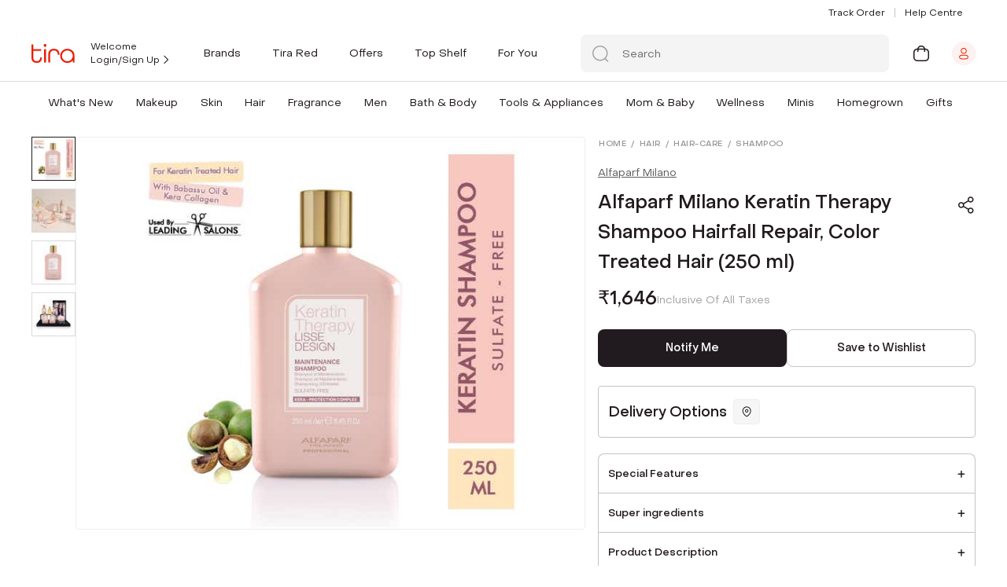

--- FILE ---
content_type: image/svg+xml
request_url: https://cdn.tirabeauty.com/v2/billowing-snowflake-434234/tira-p/wrkr/organization/62d539deb767fec5c06847bd/theme/assets/7672dff2ab9d67fe5d79.svg
body_size: -60
content:
<svg xmlns="http://www.w3.org/2000/svg" width="28" height="28" viewBox="0 0 28 28" fill="none">
  <path fill-rule="evenodd" clip-rule="evenodd" d="M13.9714 6.79759C15.4718 5.83001 17.4653 5.56261 19.1872 6.12539C22.9324 7.35764 23.996 10.6818 22.9561 13.9958C21.3513 19.1993 14.5011 23.0813 14.2072 23.246C14.104 23.3042 13.9888 23.3337 13.8745 23.3337C13.7603 23.3336 13.6461 23.3056 13.543 23.2483C13.2479 23.0838 6.67498 19.4179 5.01744 14.1553C3.97695 10.8407 5.23564 7.51644 8.97659 6.28604C10.7335 5.70622 12.423 5.80083 13.9714 6.79759ZM18.752 7.45612C17.4334 7.02516 15.8781 7.23323 14.7302 7.97337L13.9714 8.46328L13.2137 7.97451C12.1521 7.29109 10.9992 7.15895 9.68183 7.53359L9.41523 7.61563C7.87438 8.12237 6.94511 9.01559 6.47236 10.0299C5.99111 11.0629 5.92071 12.3563 6.35387 13.7361C7.06371 15.9891 8.87949 18.0105 10.6981 19.5466C12.0332 20.6743 13.2794 21.4644 13.8711 21.8184C14.4785 21.4517 15.7904 20.6168 17.1877 19.4407C19.0791 17.8485 20.9373 15.792 21.6185 13.5834L21.6197 13.5766L21.6971 13.3134C22.0559 12.0045 21.9967 10.7971 21.5809 9.83389C21.1509 8.83821 20.2806 7.9596 18.752 7.45612Z" fill="#211A1E"/>
</svg>

--- FILE ---
content_type: image/svg+xml
request_url: https://cdn.tirabeauty.com/v2/billowing-snowflake-434234/tira-p/wrkr/organization/62d539deb767fec5c06847bd/theme/assets/967ddb6b3e1b07ed7428.svg
body_size: -391
content:
<svg width="20" height="20" viewBox="0 0 20 20" fill="none" xmlns="http://www.w3.org/2000/svg">
<path fill-rule="evenodd" clip-rule="evenodd" d="M9.27 12.705C9.11083 12.705 8.95 12.6441 8.82833 12.5216L6.85 10.5441C6.60583 10.3 6.60583 9.90497 6.85 9.66081C7.09416 9.41664 7.48916 9.41664 7.73333 9.66081L9.27 11.1958L12.7833 7.68331C13.0275 7.43914 13.4225 7.43914 13.6667 7.68331C13.9108 7.92747 13.9108 8.32247 13.6667 8.56664L9.71166 12.5216C9.59 12.6441 9.43 12.705 9.27 12.705Z" fill="#211A1E"/>
</svg>


--- FILE ---
content_type: image/svg+xml
request_url: https://cdn.tirabeauty.com/v2/billowing-snowflake-434234/tira-p/wrkr/organization/62d539deb767fec5c06847bd/theme/assets/57debea3e258104b01fc.svg
body_size: 490
content:
<svg width="24" height="24" viewBox="0 0 24 24" fill="none" xmlns="http://www.w3.org/2000/svg">
<path fill-rule="evenodd" clip-rule="evenodd" d="M14.9535 7.44833C15.6402 8.21637 16.6387 8.69981 17.75 8.69981C19.8211 8.69981 21.5 7.02087 21.5 4.94981C21.5 2.87874 19.8211 1.19981 17.75 1.19981C15.6789 1.19981 14 2.87874 14 4.94981C14 5.37066 14.0693 5.77532 14.1972 6.15299L8.54607 9.45085C7.85939 8.68306 6.86113 8.19981 5.75 8.19981C3.67893 8.19981 2 9.87874 2 11.9498C2 14.0209 3.67893 15.6998 5.75 15.6998C6.86144 15.6998 7.85994 15.2163 8.54664 14.4481L14.1988 17.7418C14.0699 18.1208 14 18.5272 14 18.9498C14 21.0209 15.6789 22.6998 17.75 22.6998C19.8211 22.6998 21.5 21.0209 21.5 18.9498C21.5 16.8787 19.8211 15.1998 17.75 15.1998C16.6405 15.1998 15.6435 15.6816 14.957 16.4475L9.30291 13.1527C9.43071 12.7751 9.5 12.3706 9.5 11.9498C9.5 11.5288 9.43061 11.1239 9.30263 10.7461L14.9535 7.44833ZM17.75 2.69981C16.5074 2.69981 15.5 3.70717 15.5 4.94981C15.5 5.34451 15.6016 5.71548 15.7802 6.03796C15.7897 6.05207 15.7989 6.06661 15.8076 6.08155C15.8163 6.09641 15.8244 6.11145 15.8319 6.12664C16.2278 6.77048 16.9388 7.19981 17.75 7.19981C18.9926 7.19981 20 6.19245 20 4.94981C20 3.70717 18.9926 2.69981 17.75 2.69981ZM7.66766 10.7723C7.67523 10.7876 7.68337 10.8027 7.69208 10.8176C7.70088 10.8327 7.71013 10.8473 7.7198 10.8616C7.89835 11.1841 8 11.5551 8 11.9498C8 12.3435 7.89888 12.7136 7.72119 13.0355C7.71093 13.0505 7.70114 13.066 7.69184 13.082C7.68277 13.0975 7.67433 13.1133 7.6665 13.1292C7.27032 13.7716 6.56016 14.1998 5.75 14.1998C4.50736 14.1998 3.5 13.1924 3.5 11.9498C3.5 10.7072 4.50736 9.69981 5.75 9.69981C6.56095 9.69981 7.2717 10.1288 7.66766 10.7723ZM15.5 18.9498C15.5 18.5746 15.5918 18.2208 15.7543 17.9098C15.7774 17.8809 15.7987 17.8501 15.8179 17.8172C15.8363 17.7855 15.8522 17.753 15.8656 17.7199C16.2673 17.1057 16.9613 16.6998 17.75 16.6998C18.9926 16.6998 20 17.7072 20 18.9498C20 20.1924 18.9926 21.1998 17.75 21.1998C16.5074 21.1998 15.5 20.1924 15.5 18.9498Z" fill="#211A1E"/>
</svg>


--- FILE ---
content_type: application/javascript
request_url: https://cdn.tirabeauty.com/v2/billowing-snowflake-434234/tira-p/wrkr/platform/extensions/dynamic-yield/free/original/8kUgwL6cm-dynamic-yield-extension-dynamic-yield-web-cb60b8f60d70dbbac3330759d5bc5750.js
body_size: 2356
content:
var eventDataFPI;

const dyScripts = () => {
  sendContext();
  window.DY_EXT = {
    _dyInitialFetchPromiseResolutionMap: {}, 
    _dyCampaignsMap: {}, 
    _initialFetchProgressTrackerMap: {}, 
    _variationPromiseMap: {}, 

    getVariations: function getVariations({ tags, campaigns } = {}) {

      function sendErrorMessage(msg) {
        return {
          "message": {
            "message": msg
          }
        }
      }

      function fetchVariations({ tags, campaigns }) {
        let page = 'other';
        if (window.location.pathname === "/" || window.__pageType === "homepage")
          page = 'homepage';

        let url = "/ext/dynamic-yield/application/api/v1.0/variations";

        const params = {
          tags: tags,
          campaigns: campaigns,
          page: page
        };

        const cleanParams = {};

        for (const key in params) {
          if (params[key])
            cleanParams[key] = params[key];
        }

        if (cleanParams && Object.keys(cleanParams).length > 0)
          url += '?' + new URLSearchParams(cleanParams);

        return fetch(url, {
          method: "GET",
          headers: { "Content-Type": "application/json" }
        });
      }

      return new Promise(async (resolve, reject) => {

        if (!tags || !tags.length)
          return reject(sendErrorMessage(`'tags' not found`));

        if (!campaigns || !campaigns.length)
          return reject(sendErrorMessage(`'campaigns' not found)`));

        if (!this._variationPromiseMap[tags])
          this._variationPromiseMap[tags] = new Promise(resolve => this._dyInitialFetchPromiseResolutionMap[tags] = resolve);

        if (this._initialFetchProgressTrackerMap[tags])
          await this._variationPromiseMap[tags];

        if (!(tags in this._initialFetchProgressTrackerMap))
          this._initialFetchProgressTrackerMap[tags] = true;

        const globalCampaignList = this._dyCampaignsMap[tags] || [];

        if (globalCampaignList && globalCampaignList.length) {
          const extractedCampaign = globalCampaignList.find(globalCampaign => campaigns === globalCampaign.meta.campaignName);

          if (extractedCampaign) {
            return resolve({ data: extractedCampaign });
          }
        }

        if (!this._initialFetchProgressTrackerMap[tags])
          return reject(sendErrorMessage(`Campaign '${campaigns}' does not exist in cached tag '${tags}' data`));

        fetchVariations({ tags })
          .then((response) => response.json())
          .then((campaignResp) => {
            this._dyCampaignsMap[tags] = [];
            if (campaignResp && campaignResp.message)
              return reject(campaignResp.message);

            if (campaignResp && campaignResp.data && campaignResp.data.length) {

              this._dyCampaignsMap[tags] = campaignResp.data;
              const extractedCampaign = campaignResp.data.find(globalCampaign => campaigns === globalCampaign.meta.campaignName);

              if (extractedCampaign)
                return resolve({ data: extractedCampaign });

              return reject(sendErrorMessage(`Campaign '${campaigns}' does not exist in tag '${tags}'`));
            }

            return reject(sendErrorMessage(`Tag '${tags}' does not contain any campaigns`));
          })
          .catch((err) => {
            this._dyCampaignsMap[tags] = [];
            console.error("Request failed", err);
            reject(err);
          })
          .finally(() => {
            this._dyInitialFetchPromiseResolutionMap[tags]();
            this._initialFetchProgressTrackerMap[tags] = false;
          });
      })

    }

  }
  function reportEngagement(eventData) {
    fetch("/ext/dynamic-yield/application/api/v1.0/report-engagement", {
      method: "POST",
      headers: { "Content-Type": "application/json" },
      body: JSON.stringify({
        engagements: eventData.engagements,
        channel: "web",
      }),
    })
      .then((res) => { })
      .catch((err) => {
        console.error("Request failed", err);
      });
  }

  function sendContext() {

    if (!document.cookie.includes("_dyid_server")) {
      fetch("/ext/dynamic-yield/application/api/v1.0/report-pageview")
        .then((response) => {
          if (response.ok) {
            return;
          }
          throw new Error("Something went wrong in pageview API");
        })
        .catch((error) => {
          console.error("Something went wrong in pageview API", error);
        });
    }

    if (window.location.pathname === "/") {
      DY.recommendationContext = { type: "HOMEPAGE" };
      return;
    }

    if (
      /cart\/bag/.test(window.location.href) ||
      /product\//.test(window.location.href) ||
      /collection\//.test(window.location.href) ||
      /products/.test(window.location.href)
    ) {
      return;
    }

    if (window.__pageType === "homepage") {
      DY.recommendationContext = { type: "HOMEPAGE" };
    } else {
      DY.recommendationContext = { type: "OTHER" };
    }
    return;
  }

  (function () {
    var pushState = history.pushState;
    var replaceState = history.replaceState;

    history.pushState = function () {
      pushState.apply(history, arguments);
      window.dispatchEvent(new Event("pushstate"));
      window.dispatchEvent(new Event("locationchange"));
    };

    history.replaceState = function () {
      replaceState.apply(history, arguments);
      window.dispatchEvent(new Event("replacestate"));
      window.dispatchEvent(new Event("locationchange"));
    };

    window.addEventListener("popstate", function () {
      window.dispatchEvent(new Event("locationchange"));
    });
  })();

  window.addEventListener("locationchange", function () {
    sendContext();
    window.DY_EXT._dyCampaignsMap = {};
    window.DY_EXT._dyInitialFetchPromiseResolutionMap = {};
    window.DY_EXT._initialFetchProgressTrackerMap = {};
    window.DY_EXT._variationPromiseMap = {};
  });

  FPI.event.on("product.view", function (eventData) {
    var reportProductView = function (data) {
      DY.recommendationContext = {
        type: "PRODUCT",
        data: [data?.product?.uid?.toString() || data?.uid?.toString()],
      };
    };
    if (window.fpi) {
      const unsubscribe = fpi.observeStore(
        fpi.getters.PRODUCT_DETAILS,
        (newProductState) => {
          reportProductView(newProductState);
        },
      );
      unsubscribe();
      return;
    }
    FPI.state.product.subscribe(reportProductView);
    FPI.state.product.unsubscribe(reportProductView);
    return;
  });

  FPI.event.on("cart.view", function (eventData) {
    let cartItems = [];
    eventData.products.forEach((item) => {
      cartItems.push(item.uid.toString());
    });
    DY.recommendationContext = { type: "CART", data: cartItems };
    return;
  });

  FPI.event.on("custom.category_viewed", function (eventData) {
    DY.recommendationContext = {
      type: "CATEGORY",
      data: eventData.categories || [],
    };
    return;
  });

  var getCartState = function (data) {
    let items = data?.all_cart_data?.items || data?.items;
    let cartItems = [];
    items.forEach((item) => {
      cartItems.push({
        productId: item?.product?.uid?.toString(),
        quantity: item.quantity,
        itemPrice: item?.price?.base?.effective / item?.quantity,
      });
    });
    if (!window.fpi)
      FPI.state.cart.unsubscribe(data);

    if (window.eventDataFPI?.event_action === "cart.remove") {
      window.eventDataFPI.products.forEach((item) => {
        let productIndex = cartItems.findIndex(
          (x) => x.productId === item.uid.toString()
        );
        if (productIndex > -1) {
          cartItems.splice(productIndex, 1);
        }
        DY.API("event", {
          name: "Remove from Cart",
          properties: {
            dyType: "remove-from-cart-v1",
            value: item.price.effective,
            productId: item.uid.toString(),
            quantity: item.quantity.current,
            currency: item.price.currency_code,
            cart: cartItems,
          },
        });
      });
    } else if (window.eventDataFPI?.event_action === "cart.newProduct") {
      window.eventDataFPI.products.forEach((item) => {
        DY.API("event", {
          name: "Add to Cart",
          properties: {
            dyType: "add-to-cart-v1",
            value: item.price.effective / item.quantity.current,
            productId: item.uid.toString(),
            quantity: 1,
            currency: item.price.currency_code,
            cart: cartItems,
          },
        });
      });
    } else if (window.eventDataFPI?.event_action === "cart.update") {
      if (window.eventDataFPI?.operation === "increment_quantity") {
        window.eventDataFPI.products.forEach((item) => {
          let productIndex = cartItems.findIndex(
            (x) => x.productId === item.uid.toString()
          );
          if (productIndex > -1) {
            cartItems[productIndex] = {
              productId: cartItems[productIndex].productId,
              quantity: cartItems[productIndex].quantity + 1,
              itemPrice: cartItems[productIndex].itemPrice,
            };
          }
          DY.API("event", {
            name: "Add to Cart",
            properties: {
              dyType: "add-to-cart-v1",
              value: item.price_per_unit.base.effective,
              productId: item.uid.toString(),
              quantity: 1,
              currency: item.price_per_unit.base.currency_code,
              cart: cartItems,
            },
          });
        });
      } else if (window.eventDataFPI?.operation === "decrement_quantity") {
        window.eventDataFPI.products.forEach((item) => {
          let productIndex = cartItems.findIndex(
            (x) => x.productId === item.uid.toString()
          );
          if (productIndex > -1) {
            if (cartItems[productIndex].quantity <= 1) {
              cartItems.splice(productIndex, 1);
            } else {
              cartItems[productIndex] = {
                productId: cartItems[productIndex].productId,
                quantity: cartItems[productIndex].quantity - 1,
                itemPrice: cartItems[productIndex].itemPrice,
              };
            }
          }
          DY.API("event", {
            name: "Remove from Cart",
            properties: {
              dyType: "remove-from-cart-v1",
              value: item.price_per_unit.base.effective,
              productId: item.uid.toString(),
              quantity: 1,
              currency: item.price_per_unit.base.currency_code,
              cart: cartItems,
            },
          });
        });
      }
    }
  };

  FPI.event.on("cart.newProduct", function (eventData) {
    eventDataFPI = eventData;
    if (window.fpi) {
      eventDataFPI.event_action = "cart.newProduct";
      const unsubscribe = fpi.observeStore(
        fpi.getters.CART_ITEMS,
        (newCartState) => {
          getCartState(newCartState);
        }
      );
      unsubscribe();
      return;
    }
    FPI.state.cart.subscribe(getCartState);
    FPI.state.cart.unsubscribe(getCartState);
  });

  FPI.event.on("cart.remove", function (eventData) {
    eventDataFPI = eventData;
    if (window.fpi) {
      eventDataFPI.event_action = "cart.remove";
      const unsubscribe = fpi.observeStore(
        fpi.getters.CART_ITEMS,
        (newCartState) => {
          getCartState(newCartState);
        }
      );
      unsubscribe();
      return;
    }
    FPI.state.cart.subscribe(getCartState);
    FPI.state.cart.unsubscribe(getCartState);
  });

  FPI.event.on("cart.update", function (eventData) {
    eventDataFPI = eventData;
    if (window.fpi) {
      eventDataFPI.event_action = "cart.update";
      const unsubscribe = fpi.observeStore(
        fpi.getters.CART_ITEMS,
        (newCartState) => {
          getCartState(newCartState);
        }
      );
      unsubscribe();
      return;
    }
    FPI.state.cart.subscribe(getCartState);
    FPI.state.cart.unsubscribe(getCartState);
  });

  FPI.event.on("cart.view", function (eventData) {
    let cartItems = [];
    eventData.products.forEach((item) => {
      cartItems.push({
        productId: item.uid.toString(),
        quantity: item.quantity.current,
        itemPrice: item.price.effective / item.quantity.current,
      });
    });
    DY.API("event", {
      name: "Sync cart",
      properties: {
        dyType: "sync-cart-v1",
        currency: "INR",
        cart: cartItems,
      },
    });
  });

  FPI.event.on("wishlist.add", function (eventData) {
    DY.API("event", {
      name: "Add to Wishlist",
      properties: {
        dyType: "add-to-wishlist-v1",
        productId: eventData?.item?.uid?.toString(),
      },
    });
  });

  FPI.event.on("custom.product_searched", function (eventData) {
    DY.API("event", {
      name: "Keyword Search",
      properties: {
        dyType: "keyword-search-v1",
        keywords: eventData.query || "",
      },
    });
  });

  FPI.event.on("order.processed", function (eventData) {
    let purchasedItems = [];
    eventData.items.forEach((item) => {
      const isFound = purchasedItems.findIndex((element) => {
        if (element.productId === item.id.toString()) {
          return true;
        } else {
          return false;
        }
      });
      if (isFound >= 0) {
        purchasedItems[isFound] = {
          productId: item.id.toString(),
          quantity: purchasedItems[isFound].quantity + item.quantity,
          itemPrice: item.price,
        };
      } else {
        purchasedItems.push({
          productId: item.id.toString(),
          quantity: item.quantity,
          itemPrice: item.price,
        });
      }
    });

    DY.API("event", {
      name: "Purchase",
      properties: {
        uniqueTransactionId: eventData.order_id,
        dyType: "purchase-v1",
        value: eventData.breakup_values_raw.total,
        currency: "INR",
        cart: purchasedItems,
      },
    });
  });

  FPI.event.on("user.login", function (eventData) {
    DY.API("event", {
      name: "Login",
      properties: {
        dyType: "login-v1",
        cuid: eventData.user_id,
        cuidType: "external",
      },
    });
  });

  FPI.event.on("custom.user_register", function (eventData) {
    DY.API("event", {
      name: "Signup",
      properties: {
        dyType: "signup-v1",
        cuid: eventData.user_id,
        cuidType: "external",
        gender: eventData.gender,
      },
    });
  });


  FPI.event.on("custom.recommended_product_clicked", function (eventData) {
    reportEngagement(eventData);
  });

  FPI.event.on("custom.recommended_banner_clicked", function (eventData) {
    reportEngagement(eventData);
  });
}
const intervalId = setInterval(() => {
  if (typeof DY !== 'undefined') {
    clearInterval(intervalId);
    dyScripts();
  }
}, 30);

--- FILE ---
content_type: application/javascript; charset=utf-8
request_url: https://cdn-eu.dynamicyield.com/api/9879321/api_dynamic.js
body_size: 45652
content:
var DYExps=DYExps||{};if(function(){var e=9879321;void 0===window.DY&&(window.DY={}),void 0===window.DY.scsec&&(window.DY.scsec=e);var t,i={1281306:{name:(t=["Prebuzz Timer - Desktop","Prebuzz Timer - Top carousel","dy-auto-embedded-object",".fdk-theme-outlet","_CurrentPage","www.tirabeauty.com/sections/prebuzz","www.tirabeauty.com/sections/prebuzz-app","Variation%201","%3Cdiv%20id=%22dy-banner-$%7BdyVariationId%7D%22%3E%0A%20%20%3Cdiv%20class=%22dy-banner__description%22%20data-counter=%22$%7BDisplay%20Countdown%7D%22%3E%0A%20%20%20%20%3Cdiv%20class=%22dy-banner__pre-title%22%3E$%7BPre-title%20text%7D%3C/div%3E%0A%20%20%20%20%3Cdiv%20class=%22dy-banner__countdown-container%22%3E%0A%20%20%20%20%20%20%3Cdiv%20class=%22dy-countdown__counter-element-block%20dy-countdown__counter-element-block--days%22%3E%0A%20%20%20%20%20%20%20%20%3Cdiv%20class=%22dy-countdown__counter--days-value%20dy-countdown__counter--value%22%20data-dy-interval=%22Days%22%3E%3C/div%3E%0A%20%20%20%20%20%20%20%20%3Cdiv%20class=%22dy-countdown__counter--text%22%3Edays%3C/div%3E%0A%20%20%20%20%20%20%3C/div%3E%0A%20%20%20%20%20%20%3Cdiv%20class=%22dy-countdown__counter--value%20dy-countdown__counter--days-divider%22%3E:%3C/div%3E%0A%20%20%20%20%20%20%3Cdiv%20class=%22dy-countdown__counter-element-block%22%3E%0A%20%20%20%20%20%20%20%20%3Cdiv%20class=%22dy-countdown__counter--hours-value%20dy-countdown__counter--value%22%20data-dy-interval=%22Hours%22%3E%3C/div%3E%0A%20%20%20%20%20%20%20%20%3Cdiv%20class=%22dy-countdown__counter--text%22%3Ehrs%3C/div%3E%0A%20%20%20%20%20%20%3C/div%3E%0A%20%20%20%20%20%20%3Cdiv%20class=%22dy-countdown__counter--value%22%3E:%3C/div%3E%0A%20%20%20%20%20%20%3Cdiv%20class=%22dy-countdown__counter-element-block%22%3E%0A%20%20%20%20%20%20%20%20%3Cdiv%20class=%22dy-countdown__counter--minutes-value%20dy-countdown__counter--value%22%20data-dy-interval=%22Minutes%22%3E%3C/div%3E%0A%20%20%20%20%20%20%20%20%3Cdiv%20class=%22dy-countdown__counter--text%22%3Emin%3C/div%3E%0A%20%20%20%20%20%20%3C/div%3E%0A%20%20%20%20%20%20%3Cdiv%20class=%22dy-countdown__counter--value%22%3E:%3C/div%3E%0A%20%20%20%20%20%20%3Cdiv%20class=%22dy-countdown__counter-element-block%22%3E%0A%20%20%20%20%20%20%20%20%3Cdiv%20class=%22dy-countdown__counter--seconds-value%20dy-countdown__counter--value%22%20data-dy-interval=%22Seconds%22%3E%3C/div%3E%0A%20%20%20%20%20%20%20%20%3Cdiv%20class=%22dy-countdown__counter--text%22%3Esec%3C/div%3E%0A%20%20%20%20%20%20%3C/div%3E%0A%20%20%20%20%3C/div%3E%0A%20%20%20%20%3Cdiv%20class=%22dy-banner__title%22%3E$%7BTitle%20text%7D%3C/div%3E%0A%20%20%20%20%3Ca%20href=%22$%7BButton%20click-through%20URL%7D%22%20class=%22dy-banner__cta%22%3E$%7BButton%20text%7D%3C/a%3E%0A%20%20%3C/div%3E%0A%3C/div%3E%0A","%23dy-banner-$%7BdyVariationId%7D,%20%23dy-banner-$%7BdyVariationId%7D%20*%20%7B%0A%20%20box-sizing:%20border-box;%0A%7D%0A%0A%23dy-banner-$%7BdyVariationId%7D%20%7B%0A%20%20margin:%208px%20auto%200;%0A%20%20width:%20100%25;%0A%20%20max-width:%201282px;%0A%20%20/*%20height:%20485px;%20*/%0A%20%20border-radius:%208px;%0A%20%20background-image:%20url('$%7BBanner%20background%20image%20%20-%20desktop%20and%20tablet%7D');%0A%20%20background-position:%20center%20center;%0A%20%20background-size:%20contain;%0A%20%20aspect-ratio:%20256%20/%2097;%0A%20%20background-repeat:%20no-repeat;%0A%20%20color:%20$%7BAll%20non-button%20text%20font%20color%7D;%0A%7D%0A%0A%23dy-banner-$%7BdyVariationId%7D%20.dy-banner__description%20%7B%0A%20%20height:%20100%25;%0A%20%20display:%20flex;%0A%20%20flex-direction:%20column;%0A%20%20/*%20justify-content:%20center;%20*/%0A%20%20/*%20align-items:%20center;%20*/%0A%20%20padding-right:%20unset;%0A%20%20margin-left:%207.5%25;%0A%20%20padding-top:%2072px;%0A%7D%0A%0A%23dy-banner-$%7BdyVariationId%7D%20.dy-banner__pre-title%20%7B%0A%20%20font-family:%20$%7BAll%20text%20font%20family%7D;%0A%20%20font-size:%20$%7BPre-title%20text%20size%20-%20desktop%20and%20tablet%7Dpx;%0A%20%20font-weight:%20400;%0A%20%20line-height:%20174%25;%0A%20%20letter-spacing:%200.1em;%0A%20%20text-align:%20left;%0A%20%20width:%20100%25;%0A%7D%0A%0A%23dy-banner-$%7BdyVariationId%7D%20.dy-banner__pre-title:empty%20%7B%0A%20%20display:%20none;%0A%7D%0A%0A%23dy-banner-$%7BdyVariationId%7D%20.dy-banner__description[data-counter=%22hide%22]%20.dy-banner__pre-title%20%7B%0A%20%20margin-bottom:%2016px;%0A%7D%0A%0A%23dy-banner-$%7BdyVariationId%7D%20.dy-banner__countdown-container%20%7B%0A%20%20margin-top:%2026px;%0A%20%20margin-bottom:%2032px;%0A%20%20display:%20flex;%0A%20%20gap:%2020px;%0A%7D%0A%0A%23dy-banner-$%7BdyVariationId%7D%20.dy-banner__description[data-counter=%22hide%22]%20.dy-banner__countdown-container%20%7B%0A%20%20display:%20none;%0A%7D%0A%0A%23dy-banner-$%7BdyVariationId%7D%20.dy-countdown__counter-element-block%20%7B%0A%20%20display:%20flex;%0A%20%20flex-direction:%20column;%0A%20%20align-items:%20center;%0A%20%20width:%20$%7BCountdown%20number%20width%20-%20desktop%20and%20tablet%7Dpx;%0A%7D%0A%0A%23dy-banner-$%7BdyVariationId%7D%20.dy-countdown__counter--value%20%7B%0A%20%20font-family:%20$%7BAll%20text%20font%20family%7D;%0A%20%20font-size:%20$%7BCountdown%20number%20font%20size%20-%20desktop%20and%20tablet%7Dpx;%0A%20%20font-weight:%20500;%0A%20%20line-height:%20131%25;%0A%20%20text-align:%20center;%0A%7D%0A%0A%23dy-banner-$%7BdyVariationId%7D%20.dy-countdown__counter--text%20%7B%0A%20%20font-family:%20$%7BAll%20text%20font%20family%7D;%0A%20%20font-size:%20$%7BCountdown%20number%20sub-text%20font%20size%20-%20desktop%20and%20tablet%7Dpx;%0A%20%20font-weight:%20400;%0A%20%20line-height:%20139%25;%0A%20%20text-align:%20center;%0A%20%20text-transform:%20uppercase;%0A%20%20margin-top:%200px;%0A%7D%0A%0A%23dy-banner-$%7BdyVariationId%7D%20.dy-banner__title%20%7B%0A%20%20font-family:%20$%7BAll%20text%20font%20family%7D;%0A%20%20font-size:%20$%7BTitle%20text%20size%20-%20desktop%20and%20tablet%7Dpx;%0A%20%20font-weight:%20400;%0A%20%20line-height:%20150%25;%0A%20%20text-align:%20center;%0A%7D%0A%0A%23dy-banner-$%7BdyVariationId%7D%20.dy-banner__title:empty%20%7B%0A%20%20display:%20none;%0A%7D%0A%0A%23dy-banner-$%7BdyVariationId%7D%20.dy-banner__cta%20%7B%0A%20%20width:%20189px;%0A%20%20height:%2048px;%0A%20%20border-radius:%208px;%0A%20%20font-family:%20$%7BAll%20text%20font%20family%7D;%0A%20%20font-size:%20$%7BButton%20text%20size%20-%20desktop%20and%20tablet%7Dpx;%0A%20%20font-weight:%20500;%0A%20%20line-height:%20160%25;%0A%20%20text-align:%20center;%0A%20%20color:%20$%7BButton%20text%20color%7D;%0A%20%20background-color:$%7BButton%20background%20color%7D;%0A%20%20display:%20flex;%0A%20%20justify-content:%20center;%0A%20%20align-items:%20center;%0A%20%20cursor:%20pointer;%0A%20%20margin-top:%2024px;%0A%7D%0A%0A%23dy-banner-$%7BdyVariationId%7D%20.dy-banner__cta:empty%20%7B%0A%20%20display:%20none;%0A%7D%0A%0A%23dy-banner-$%7BdyVariationId%7D%20.dy-banner__description[data-counter=%22hide%22]%20.dy-banner__cta%20%7B%0A%20%20margin-top:%2032px;%0A%7D%0A%0A%23dy-banner-$%7BdyVariationId%7D%20a%20%7B%0A%20%20text-decoration:%20none;%0A%7D%0A%0A%23dy-banner-$%7BdyVariationId%7D.dy-clickable%20%7B%0A%20%20cursor:%20pointer;%0A%7D%0A@media%20only%20screen%20and%20(max-width:%20992px)%20%7B%0A%23dy-banner-$%7BdyVariationId%7D%20.dy-banner__description%20%7B%0A%20margin-left:%2040px;%0A%20padding-top:%2010px;%0A%7D%0A%23dy-banner-$%7BdyVariationId%7D%20.dy-banner__countdown-container%20%7B%0A%20%20margin-top:%208px;%0A%20%20margin-bottom:%2018px;%0A%20%20display:%20flex;%0A%20%20gap:%2012px;%0A%7D%0A%7D%0A%0A@media%20only%20screen%20and%20(max-width:%20480px)%20%7B%0A%20%20%23dy-banner-$%7BdyVariationId%7D%20%7B%0A%20%20%20%20margin-bottom:%2012px;%0A%20%20%20%20max-width:%20unset;%0A%20%20%20%20/*%20height:%20496px;%20*/%0A%20%20%20%20border-radius:%200;%0A%20%20%20%20background-image:%20url('$%7BBanner%20background%20image%20-%20mobile%7D');%0A%20%20%20%20aspect-ratio:%203/4;%0A%20%20%7D%0A%20%20%0A%20%20%23dy-banner-$%7BdyVariationId%7D%20.dy-banner__description%20%7B%0A%20%20%20%20justify-content:%20end;%0A%20%20%20%20width:%20100%25;%0A%20%20%20%20margin-left:%20unset;%0A%20%20%20%20align-items:%20center;%0A%20%20%20%20padding-right:%20unset;%0A%20%20%20%20/*%20padding-bottom:66px;%20*/%0A%20%20%20%20position:%20relative;%0A%20%20%20%20/*%20top:%2062%25;%20*/%0A%20%20%20%20padding-bottom:%2020%25;%0A%20%20%7D%0A%20%20%0A%20%20%23dy-banner-$%7BdyVariationId%7D%20.dy-banner__pre-title%20%7B%0A%20%20%20%20font-size:%20$%7BPre-title%20text%20size%20-%20mobile%7Dpx;%0A%20%20%20%20text-align:center;%0A%20%20%7D%0A%20%20%0A%20%20%23dy-banner-$%7BdyVariationId%7D%20.dy-banner__countdown-container%20%7B%0A%20%20%20%20margin-top:%201px;%0A%20%20%20%20margin-bottom:%201px;%0A%20%20%20%20gap:%2012px;%0A%20%20%7D%0A%20%20%0A%20%20%23dy-banner-$%7BdyVariationId%7D%20.dy-countdown__counter-element-block%20%7B%0A%20%20%20%20width:%20$%7BCountdown%20number%20width%20-%20mobile%7Dpx;%0A%20%20%7D%0A%20%20%0A%20%20%23dy-banner-$%7BdyVariationId%7D%20.dy-countdown__counter--value%20%7B%0A%20%20%20%20font-size:%20$%7BCountdown%20number%20font%20size%20-%20mobile%7Dpx;%0A%20%20%7D%0A%20%20%0A%20%20%23dy-banner-$%7BdyVariationId%7D%20.dy-countdown__counter--text%20%7B%0A%20%20%20%20font-size:%20$%7BCountdown%20number%20sub-text%20font%20size%20-%20mobile%7Dpx;%0A%20%20%7D%0A%20%20%0A%20%20%23dy-banner-$%7BdyVariationId%7D%20.dy-banner__title%20%7B%0A%20%20%20%20font-size:%20$%7BTitle%20text%20size%20-%20mobile%7Dpx;%0A%20%20%20%20line-height:%20140%25;%0A%20%20%7D%0A%20%20%0A%20%20%23dy-banner-$%7BdyVariationId%7D%20.dy-banner__cta%20%7B%0A%20%20%20%20width:%20131px;%0A%20%20%20%20height:%2040px;%0A%20%20%20%20font-size:%20$%7BButton%20text%20size%20-%20mobile%7Dpx;%0A%20%20%20%20margin-top:%2016px;%0A%20%20%7D%0A%20%20%0A%20%20%23dy-banner-$%7BdyVariationId%7D%20.dy-banner__description[data-counter=%22hide%22]%20.dy-banner__cta%20%7B%0A%20%20%20%20margin-top:%2020px;%0A%20%20%7D%0A%7D%0A","const%20container%20=%20document.getElementById('dy-banner-$%7BdyVariationId%7D');%0Aconst%20TARGET_TIME%20=%20new%20Date('$%7BYear%7D/$%7BMonth%7D/$%7BDay%7D%20$%7BTime%7D:00')%20/%201000%20-%20(new%20Date().getTimezoneOffset())%20*%2060;%0Aconst%20OFFSET%20=%20(parseFloat('$%7BTime%20Zone%7D')%20%7C%7C%200)%20*%203600;%0Aconst%20clickable%20=%20!!parseInt('$%7BWhole%20banner%20clickable%7D');%0Aconst%20redirectUrl%20=%20'$%7BButton%20click-through%20URL%7D';%0Aconst%20dayElement%20=%20container.getElementsByClassName('dy-countdown__counter-element-block--days')[0];%0Aconst%20dayDivider%20=%20container.getElementsByClassName('dy-countdown__counter--days-divider')[0];%0A%0Aconst%20FIELDS%20=%20%7B%0A%20%20days:%20container.getElementsByClassName('dy-countdown__counter--days-value')[0],%0A%20%20hours:%20container.getElementsByClassName('dy-countdown__counter--hours-value')[0],%0A%20%20minutes:%20container.getElementsByClassName('dy-countdown__counter--minutes-value')[0],%0A%20%20seconds:%20container.getElementsByClassName('dy-countdown__counter--seconds-value')[0],%0A%7D;%0A%0AadjustBanner();%0A%0Aif%20(run(TARGET_TIME,%20OFFSET,%20FIELDS))%20%7B%0A%20%20const%20interval%20=%20setInterval(()%20=%3E%20%7B%0A%20%20%20%20if%20(!run(TARGET_TIME,%20OFFSET,%20FIELDS))%20%7B%0A%20%20%20%20%20%20clearInteval(interval);%0A%20%20%20%20%7D%0A%20%20%7D,%201000);%0A%7D%0A%0Afunction%20difference(targetTime,%20offset)%20%7B%0A%20%20const%20now%20=%20Math.floor(Date.now()%20/%201000)%20+%20offset;%0A%20%20const%20diffInSeconds%20=%20targetTime%20-%20now;%0A%0A%20%20if%20(diffInSeconds%20%3C=%200)%20%7B%0A%20%20%20%20return%20%7B%0A%20%20%20%20%20%20done:%20true,%0A%20%20%20%20%20%20diff:%20%7B%0A%20%20%20%20%20%20%20%20days:%200,%0A%20%20%20%20%20%20%20%20hours:%200,%0A%20%20%20%20%20%20%20%20minutes:%200,%0A%20%20%20%20%20%20%20%20seconds:%200,%0A%20%20%20%20%20%20%7D,%0A%20%20%20%20%7D;%0A%20%20%7D%0A%0A%20%20let%20remaining%20=%20diffInSeconds;%0A%20%20const%20days%20=%20Math.floor(remaining%20/%20(24%20*%2060%20*%2060));%0A%20%20remaining%20-=%20days%20*%2024%20*%2060%20*%2060;%0A%20%20const%20hours%20=%20Math.floor(remaining%20/%20(60%20*%2060));%0A%20%20remaining%20-=%20hours%20*%2060%20*%2060;%0A%20%20const%20minutes%20=%20Math.floor(remaining%20/%20(60));%0A%20%20const%20seconds%20=%20remaining%20-%20(minutes%20*%2060);%0A%0A%20%20return%20%7B%0A%20%20%20%20done:%20false,%0A%20%20%20%20diff:%20%7B%0A%20%20%20%20%20%20days,%0A%20%20%20%20%20%20hours,%0A%20%20%20%20%20%20minutes,%0A%20%20%20%20%20%20seconds,%0A%20%20%20%20%7D,%0A%20%20%7D;%0A%7D%0A%0Afunction%20run(targetTime,%20offset,%20fields)%20%7B%0A%20%20const%20result%20=%20difference(targetTime,%20offset);%0A%0A%20%20updateCountDownFields(fields,%20result.diff);%0A%20%20return%20!result.done;%0A%7D%0A%0Afunction%20updateCountDownFields(fields,%20data)%20%7B%0A%20%20if%20(data.days%20===%200)%20%7B%0A%20%20%20%20dayElement.style.display%20=%20'none';%0A%20%20%20%20dayDivider.style.display%20=%20'none';%0A%20%20%7D%0A%0A%20%20Object.keys(data).forEach((key)%20=%3E%20%7B%0A%20%20%20%20fields[key].textContent%20=%20pad(data[key].toString());%0A%20%20%7D);%0A%7D%0A%0Afunction%20pad(text)%20%7B%0A%20%20return%20text.length%20%3E%201%20?%20text%20:%20'0'%20+%20text;%0A%7D%0A%0Afunction%20adjustBanner()%20%7B%0A%20%20if%20(clickable)%20%7B%0A%20%20%20%20container.classList.add('dy-clickable');%0A%20%20%20%20container.addEventListener('click',%20()%20=%3E%20%7B%0A%20%20%20%20%20%20window.location.href%20=%20redirectUrl;%0A%20%20%20%20%7D);%0A%20%20%7D%0A%7D%0A","%7B%22html%22:%7B%22dyVariationId%22:%7B%22value%22:%22%22%7D,%22Pre-title%20text%22:%7B%22value%22:%22SALE%2520STARTS%2520IN%22,%22translations%22:%7B%22DEFAULT_LANGUAGE%22:%7B%22value%22:%22SALE%2520STARTS%2520IN%22%7D%7D%7D,%22Title%20text%22:%7B%22value%22:%22%22,%22translations%22:%7B%22DEFAULT_LANGUAGE%22:%7B%22value%22:%22%22%7D%7D%7D,%22Button%20text%22:%7B%22value%22:%22%22,%22translations%22:%7B%22DEFAULT_LANGUAGE%22:%7B%22value%22:%22%22%7D%7D%7D,%22Button%20click-through%20URL%22:%7B%22value%22:%22https%253A//www.tirabeauty.com/collection/all-products%22,%22translations%22:%7B%22DEFAULT_LANGUAGE%22:%7B%22value%22:%22https%253A//www.tirabeauty.com/collection/all-products%22%7D%7D%7D,%22Display%20Countdown%22:%7B%22value%22:%22show%22,%22translations%22:%7B%22DEFAULT_LANGUAGE%22:%7B%22value%22:%22show%22%7D%7D%7D%7D,%22css%22:%7B%22Pre-title%20text%20size%20-%20mobile%22:%7B%22value%22:%2212%22,%22translations%22:%7B%22DEFAULT_LANGUAGE%22:%7B%22value%22:%2212%22%7D%7D%7D,%22Title%20text%20size%20-%20mobile%22:%7B%22value%22:%2220%22,%22translations%22:%7B%22DEFAULT_LANGUAGE%22:%7B%22value%22:%2220%22%7D%7D%7D,%22Button%20text%20size%20-%20mobile%22:%7B%22value%22:%2214%22,%22translations%22:%7B%22DEFAULT_LANGUAGE%22:%7B%22value%22:%2214%22%7D%7D%7D,%22Countdown%20number%20font%20size%20-%20mobile%22:%7B%22value%22:%2232%22,%22translations%22:%7B%22DEFAULT_LANGUAGE%22:%7B%22value%22:%2232%22%7D%7D%7D,%22Countdown%20number%20sub-text%20font%20size%20-%20mobile%22:%7B%22value%22:%2210%22,%22translations%22:%7B%22DEFAULT_LANGUAGE%22:%7B%22value%22:%2210%22%7D%7D%7D,%22Countdown%20number%20width%20-%20mobile%22:%7B%22value%22:%2250%22,%22translations%22:%7B%22DEFAULT_LANGUAGE%22:%7B%22value%22:%2250%22%7D%7D%7D,%22dyVariationId%22:%7B%22value%22:%22%22%7D,%22All%20non-button%20text%20font%20color%22:%7B%22value%22:%22%2523000000%22,%22translations%22:%7B%22DEFAULT_LANGUAGE%22:%7B%22value%22:%22%2523000000%22%7D%7D%7D,%22All%20text%20font%20family%22:%7B%22value%22:%22PP%2520Object%2520Sans%22,%22translations%22:%7B%22DEFAULT_LANGUAGE%22:%7B%22value%22:%22PP%2520Object%2520Sans%22%7D%7D%7D,%22Banner%20background%20image%20-%20mobile%22:%7B%22value%22:%22https%253A//cdn-eu.dynamicyield.com/api/9879321/images/9b34069afc1d.webp%22,%22translations%22:%7B%22DEFAULT_LANGUAGE%22:%7B%22value%22:%22https%253A//cdn-eu.dynamicyield.com/api/9879321/images/9b34069afc1d.webp%22%7D%7D%7D,%22Banner%20background%20image%20%20-%20desktop%20and%20tablet%22:%7B%22value%22:%22https%253A//cdn-eu.dynamicyield.com/api/9879321/images/12586d977283.webp%22,%22translations%22:%7B%22DEFAULT_LANGUAGE%22:%7B%22value%22:%22https%253A//cdn-eu.dynamicyield.com/api/9879321/images/12586d977283.webp%22%7D%7D%7D,%22Pre-title%20text%20size%20-%20desktop%20and%20tablet%22:%7B%22value%22:%2222%22,%22translations%22:%7B%22DEFAULT_LANGUAGE%22:%7B%22value%22:%2222%22%7D%7D%7D,%22Title%20text%20size%20-%20desktop%20and%20tablet%22:%7B%22value%22:%2228%22,%22translations%22:%7B%22DEFAULT_LANGUAGE%22:%7B%22value%22:%2228%22%7D%7D%7D,%22Button%20text%20size%20-%20desktop%20and%20tablet%22:%7B%22value%22:%2216%22,%22translations%22:%7B%22DEFAULT_LANGUAGE%22:%7B%22value%22:%2216%22%7D%7D%7D,%22Button%20text%20color%22:%7B%22value%22:%22%2523000000%22,%22translations%22:%7B%22DEFAULT_LANGUAGE%22:%7B%22value%22:%22%2523000000%22%7D%7D%7D,%22Button%20background%20color%22:%7B%22value%22:%22%2523ffffff%22,%22translations%22:%7B%22DEFAULT_LANGUAGE%22:%7B%22value%22:%22%2523ffffff%22%7D%7D%7D,%22Countdown%20number%20font%20size%20-%20desktop%20and%20tablet%22:%7B%22value%22:%2255%22,%22translations%22:%7B%22DEFAULT_LANGUAGE%22:%7B%22value%22:%2255%22%7D%7D%7D,%22Countdown%20number%20sub-text%20font%20size%20-%20desktop%20and%20tablet%22:%7B%22value%22:%2214%22,%22translations%22:%7B%22DEFAULT_LANGUAGE%22:%7B%22value%22:%2214%22%7D%7D%7D,%22Countdown%20number%20width%20-%20desktop%20and%20tablet%22:%7B%22value%22:%2240%22,%22translations%22:%7B%22DEFAULT_LANGUAGE%22:%7B%22value%22:%2240%22%7D%7D%7D%7D,%22js%22:%7B%22dyVariationId%22:%7B%22value%22:%22%22%7D,%22Whole%20banner%20clickable%22:%7B%22value%22:%221%22,%22translations%22:%7B%22DEFAULT_LANGUAGE%22:%7B%22value%22:%221%22%7D%7D%7D,%22Button%20click-through%20URL%22:%7B%22value%22:%22https%253A//www.tirabeauty.com/collection/all-products%22,%22translations%22:%7B%22DEFAULT_LANGUAGE%22:%7B%22value%22:%22https%253A//www.tirabeauty.com/collection/all-products%22%7D%7D%7D,%22Time%20Zone%22:%7B%22value%22:%225.5%22,%22translations%22:%7B%22DEFAULT_LANGUAGE%22:%7B%22value%22:%225.5%22%7D%7D%7D,%22Year%22:%7B%22value%22:%222026%22,%22translations%22:%7B%22DEFAULT_LANGUAGE%22:%7B%22value%22:%222026%22%7D%7D%7D,%22Month%22:%7B%22value%22:%2201%22,%22translations%22:%7B%22DEFAULT_LANGUAGE%22:%7B%22value%22:%2201%22%7D%7D%7D,%22Day%22:%7B%22value%22:%2216%22,%22translations%22:%7B%22DEFAULT_LANGUAGE%22:%7B%22value%22:%2216%22%7D%7D%7D,%22Time%22:%7B%22value%22:%2222%253A00%22,%22translations%22:%7B%22DEFAULT_LANGUAGE%22:%7B%22value%22:%2222%253A00%22%7D%7D%7D%7D,%22rcom%22:%7B%7D%7D","%7B%22css%22:[],%22js%22:[],%22html%22:[]%7D","Homepage Announcement - Payday","Homepage Announcement - Timer","www.tirabeauty.com/","www.tirabeauty.com/sections/home-new-v3-mobile","www.tirabeauty.com/sections/offers","www.tirabeauty.com/sections/offers-app","www.tirabeauty.com/sections/tira-red","www.tirabeauty.com/sections/tira-red-mobile-app","www.tirabeauty.com/sections/makeup","www.tirabeauty.com/sections/make-up-mobile-app","www.tirabeauty.com/sections/skin","www.tirabeauty.com/sections/skin-app","www.tirabeauty.com/sections/hair","www.tirabeauty.com/sections/hair-app","www.tirabeauty.com/sections/fragrance","www.tirabeauty.com/sections/fragrance-app","www.tirabeauty.com/sections/men","www.tirabeauty.com/sections/men-app","www.tirabeauty.com/sections/bath-body","www.tirabeauty.com/sections/bath-body-app","www.tirabeauty.com/sections/homegrown","HIAGAIN%20-%20Cohort","1e307f4ece0cdde73fbf487b7f514dc1","variation%20timer%20-%20HP","2ndglow%20-%20Cohort","3f50f6f9738b24ffc0389827560471b8","3rdglow%20-%20Cohort","0acffe7a1ba12d85891252f6b853bfef","c847625460bfeb4eca61a1ee7ee545f4","Extra%205%25%20off%20-%20Signed%20up%20Transactors","859ae12be2395e0494d2838175a42560","_VisitorType","Extra%205%25%20off%20-%20new%20customers","efa99fc9080dadd4c2bbc2c0f45873f8","Sale%20Starts%20In-%20Timer","5ffb6395376ea316ee36bbf8ccbf2f02","Sale%20Ends%20In-%20Timer","883b0e9bd70c948d16c263c6d7f83e1d","Cart View [Kamal]","Fire%20a%20Cart%20View%20Event","Event%20=%20Cart%20View","DY.API('event',%20%7Bname:'$%7BEvent%20Name%7D',%20properties:%7B%7D%7D);","%7B%22html%22:%7B%7D,%22css%22:%7B%7D,%22js%22:%7B%22Event%20Name%22:%7B%22value%22:%22Cart%2520View%22,%22translations%22:%7B%22DEFAULT_LANGUAGE%22:%7B%22value%22:%22Cart%2520View%22%7D%7D%7D%7D,%22rcom%22:%7B%7D%7D","%7B%22css%22:[],%22js%22:[]%7D","HP Scroll Event","HP Scroll Event 10%","Experience%201","Scrolled%2010%25","var%20SCROLL_EVENT_NAME%20=%20'$%7BEvent%20Name%7D';%20//%20i.e:%20'User%20Scrolled%20The%20Page%20to%2050%25'%0Avar%20SCROLL_PERCENTAGE%20=%20parseInt('$%7BScroll%20Percentage%7D%25')%20%7C%7C%20%2050;%0A%0Avar%20scrollEventHandler%20=%20debounce(function()%20%7B%0A%20%20if%20(getScrollPercent()%20%3E=%20SCROLL_PERCENTAGE)%20%7B%0A%20%20%20%20DY.API('event',%20%7B%0A%20%20%20%20%20%20name:%20SCROLL_EVENT_NAME,%0A%20%20%20%20%20%20properties:%20%7B%7D%0A%20%20%20%20%7D);%0A%20%20%20%20window.removeEventListener('scroll',%20scrollEventHandler);%0A%20%20%7D%0A%7D,%2050);%0A%0Awindow.addEventListener('scroll',%20scrollEventHandler);%0A%0Afunction%20debounce(func,%20wait,%20immediate)%20%7B%0A%20%20var%20timeout;%0A%20%20return%20function()%20%7B%0A%20%20%20%20var%20context%20=%20this;%20var%20args%20=%20arguments;%0A%20%20%20%20var%20later%20=%20function()%20%7B%0A%20%20%20%20%20%20timeout%20=%20null;%0A%20%20%20%20%20%20if%20(!immediate)%20func.apply(context,%20args);%0A%20%20%20%20%7D;%0A%20%20%20%20var%20callNow%20=%20immediate%20&&%20!timeout;%0A%20%20%20%20clearTimeout(timeout);%0A%20%20%20%20timeout%20=%20setTimeout(later,%20wait);%0A%20%20%20%20if%20(callNow)%20func.apply(context,%20args);%0A%20%20%7D;%0A%7D%0A%0Afunction%20getScrollPercent()%20%7B%0A%20%20var%20h%20=%20document.documentElement;%0A%20%20var%20b%20=%20document.body;%0A%20%20var%20st%20=%20'scrollTop';%0A%20%20var%20sh%20=%20'scrollHeight';%0A%20%20return%20(h[st]%20%7C%7C%20b[st])%20/%20((h[sh]%20%7C%7C%20b[sh])%20-%20h.clientHeight)%20*%20100;%0A%7D","%7B%22html%22:%7B%7D,%22css%22:%7B%7D,%22js%22:%7B%22Event%20Name%22:%7B%22value%22:%2210%2525%2520scroll%2520depth%22,%22translations%22:%7B%22DEFAULT_LANGUAGE%22:%7B%22value%22:%2210%2525%2520scroll%2520depth%22%7D%7D%7D,%22Scroll%20Percentage%22:%7B%22value%22:%2210%22,%22translations%22:%7B%22DEFAULT_LANGUAGE%22:%7B%22value%22:%2210%22%7D%7D%7D%7D,%22rcom%22:%7B%7D%7D","Scroll event 35%","HP Scroll event 35%","Scroll%20Depth%2035%25","%7B%22html%22:%7B%7D,%22css%22:%7B%7D,%22js%22:%7B%22Event%20Name%22:%7B%22value%22:%2235%2525%2520scroll%2520depth%2520event%22,%22translations%22:%7B%22DEFAULT_LANGUAGE%22:%7B%22value%22:%2235%2525%2520scroll%2520depth%2520event%22%7D%7D%7D,%22Scroll%20Percentage%22:%7B%22value%22:%2235%22,%22translations%22:%7B%22DEFAULT_LANGUAGE%22:%7B%22value%22:%2235%22%7D%7D%7D%7D,%22rcom%22:%7B%7D%7D","_dy_collection_inject","var%20head=document.getElementsByTagName(%22head%22)[0],elem=document.createElement(%22script%22),id=0,jsession=%22%22,isSesNew=!1;try%7Bid=window.localStorage.getItem(%22_dyid%22).replace(/%5E(-?[0-9]+)(.*)/,%22$1%22)%7Dcatch(e)%7B%7Dtry%7Bid=document.cookie.match(/(?:%5E%7C;)%5Cs?_dyid=(.*?)(?:;%7C$)/i)[1]%7Dcatch(e)%7B%7Dtry%7Bjsession=DYO.SessionUtils.getHybridSession().value%7Dcatch(e)%7B%7Dtry%7BisSesNew=DYO.SessionUtils.getHybridSession().isNew%7Dcatch(e)%7B%7Delem.setAttribute(%22type%22,%22text/javascript%22),elem.setAttribute(%22async%22,%22true%22);var%20url=%22//st-eu.dynamicyield.com/st?sec=%22+DY.scsec+%22&inHead=true&id=%22+id+%22&jsession=%22+jsession+%22&ref=%22+encodeURIComponent(document.referrer)+%22&scriptVersion=%22+(window.DYO&&void%200!==DYO.version?DYO.version:%22_UNKNOWN_%22)+%22&isSesNew=%22+isSesNew,dyIdServer=%22%22;try%7BdyIdServer=document.cookie.match(/(?:%5E%7C;)%5Cs?_dyid_server=(.*?)(?:;%7C$)/i)[1]%7Dcatch(e)%7B%7Durl+=%22&dyid_server=%22+dyIdServer;var%20context=encodeURIComponent(DYJSON.stringify(DY.recommendationContext%7C%7Cnull));%22null%22!==context&&(url+=%22&ctx=%22+context);try%7Burl=DYO.ActiveConsent.addStatusToQueryParams(url)%7Dcatch(e)%7B%7Delem.setAttribute(%22src%22,url),head.appendChild(elem);","%7B%22html%22:%7B%7D,%22css%22:%7B%7D,%22js%22:%7B%7D,%22rcom%22:%7B%7D%7D"])[0],internal:!1,showOnce:!1,containsSessionStickiness:!0,containsVersionStickiness:!1,ignoreHooks:!1,displayName:t[1],gaScriptType:!1,tagManagerData:{data_event_name:"",data_layer_name:""},placements:[],embedOptions:{replaceOption:"before",enabled:!0,container:{type:"div",customClass:"",wrapperClass:t[2],cssCode:"",jsCode:"",htmlCodeBefore:"",htmlCodeAfter:"",params:"%7B%7D"},variations:{type:"div",customClass:"",presetClass:"",params:"{}"},layout:"",selector:t[3],inIframe:!1,repeats:200,delay:50,pageContext:null,conditions:[{ttw:0,condType:t[4],conds:[{id:21111547,audDisjCondId:19818940,selectParameter:t[5],includeUrlParams:!1,selectMethod:"equals"},{id:21111548,audDisjCondId:19818940,selectParameter:t[6],includeUrlParams:!1,selectMethod:"equals"}]}]},subType:"tag",isTouchPoint:!1,isMultiTouch:!1,isMuse:!1,touchPointIds:[],campaignDeps:[],isSPACompat:!1,priority:4,hasAudRule:!1,waitForServerToReply:null,pageEventDisjs:[{ttw:0,condType:t[4],conds:[{id:21111547,audDisjCondId:19818940,selectParameter:t[5],includeUrlParams:!1,selectMethod:"equals"},{id:21111548,audDisjCondId:19818940,selectParameter:t[6],includeUrlParams:!1,selectMethod:"equals"}]}],rules:[{ruleDisjs:[{ttw:0,condType:t[4],conds:[{id:21111547,audDisjCondId:19818940,selectParameter:t[5],includeUrlParams:!1,selectMethod:"equals"},{id:21111548,audDisjCondId:19818940,selectParameter:t[6],includeUrlParams:!1,selectMethod:"equals"}]}],smartObject:{id:2127574,name:"Prebuzz",objectType:0,width:1200,height:750,experiment:1691049,experimentMode:"automatic",variations:{103177202:{name:t[7],renderType:"html",htmlCode:t[8],cssCode:t[9],jsCode:t[10],params:t[11],resources:t[12]}},status:"ACTIVE",gaControlGroupMethod:"no_action"},touchPointsDisjs:[],touchPointRules:{},ttw:0}],ttw:0},1295086:{name:t[13],internal:!1,showOnce:!1,containsSessionStickiness:!0,containsVersionStickiness:!1,ignoreHooks:!1,displayName:t[14],gaScriptType:!1,tagManagerData:{data_event_name:"",data_layer_name:""},placements:[],embedOptions:{replaceOption:"before",enabled:!0,container:{type:"div",customClass:"",wrapperClass:t[2],cssCode:"",jsCode:"",htmlCodeBefore:"",htmlCodeAfter:"",params:"%7B%7D"},variations:{type:"div",customClass:"",presetClass:"",params:"{}"},layout:"",selector:t[3],inIframe:!1,repeats:200,delay:50,pageContext:null,conditions:[{ttw:0,condType:t[4],conds:[{id:21119247,audDisjCondId:19825687,selectParameter:t[15],includeUrlParams:!1,selectMethod:"equals"},{id:21119248,audDisjCondId:19825687,selectParameter:t[16],includeUrlParams:!1,selectMethod:"equals"},{id:21119249,audDisjCondId:19825687,selectParameter:t[17],includeUrlParams:!1,selectMethod:"equals"},{id:21119250,audDisjCondId:19825687,selectParameter:t[18],includeUrlParams:!1,selectMethod:"equals"},{id:21119251,audDisjCondId:19825687,selectParameter:t[19],includeUrlParams:!1,selectMethod:"equals"},{id:21119252,audDisjCondId:19825687,selectParameter:t[20],includeUrlParams:!1,selectMethod:"equals"},{id:21119253,audDisjCondId:19825687,selectParameter:t[21],includeUrlParams:!1,selectMethod:"equals"},{id:21119254,audDisjCondId:19825687,selectParameter:t[22],includeUrlParams:!1,selectMethod:"equals"},{id:21119255,audDisjCondId:19825687,selectParameter:t[23],includeUrlParams:!1,selectMethod:"equals"},{id:21119256,audDisjCondId:19825687,selectParameter:t[24],includeUrlParams:!1,selectMethod:"equals"},{id:21119257,audDisjCondId:19825687,selectParameter:t[25],includeUrlParams:!1,selectMethod:"equals"},{id:21119258,audDisjCondId:19825687,selectParameter:t[26],includeUrlParams:!1,selectMethod:"equals"},{id:21119259,audDisjCondId:19825687,selectParameter:t[27],includeUrlParams:!1,selectMethod:"equals"},{id:21119260,audDisjCondId:19825687,selectParameter:t[28],includeUrlParams:!1,selectMethod:"equals"},{id:21119261,audDisjCondId:19825687,selectParameter:t[29],includeUrlParams:!1,selectMethod:"equals"},{id:21119262,audDisjCondId:19825687,selectParameter:t[30],includeUrlParams:!1,selectMethod:"equals"},{id:21119263,audDisjCondId:19825687,selectParameter:t[31],includeUrlParams:!1,selectMethod:"equals"},{id:21119264,audDisjCondId:19825687,selectParameter:t[32],includeUrlParams:!1,selectMethod:"equals"},{id:21119265,audDisjCondId:19825687,selectParameter:t[33],includeUrlParams:!1,selectMethod:"equals"}]}]},subType:"tag",isTouchPoint:!1,isMultiTouch:!1,isMuse:!1,touchPointIds:[],campaignDeps:[],isSPACompat:!1,priority:4,hasAudRule:!0,waitForServerToReply:null,pageEventDisjs:[{ttw:0,condType:t[4],conds:[{id:21119247,audDisjCondId:19825687,selectParameter:t[15],includeUrlParams:!1,selectMethod:"equals"},{id:21119248,audDisjCondId:19825687,selectParameter:t[16],includeUrlParams:!1,selectMethod:"equals"},{id:21119249,audDisjCondId:19825687,selectParameter:t[17],includeUrlParams:!1,selectMethod:"equals"},{id:21119250,audDisjCondId:19825687,selectParameter:t[18],includeUrlParams:!1,selectMethod:"equals"},{id:21119251,audDisjCondId:19825687,selectParameter:t[19],includeUrlParams:!1,selectMethod:"equals"},{id:21119252,audDisjCondId:19825687,selectParameter:t[20],includeUrlParams:!1,selectMethod:"equals"},{id:21119253,audDisjCondId:19825687,selectParameter:t[21],includeUrlParams:!1,selectMethod:"equals"},{id:21119254,audDisjCondId:19825687,selectParameter:t[22],includeUrlParams:!1,selectMethod:"equals"},{id:21119255,audDisjCondId:19825687,selectParameter:t[23],includeUrlParams:!1,selectMethod:"equals"},{id:21119256,audDisjCondId:19825687,selectParameter:t[24],includeUrlParams:!1,selectMethod:"equals"},{id:21119257,audDisjCondId:19825687,selectParameter:t[25],includeUrlParams:!1,selectMethod:"equals"},{id:21119258,audDisjCondId:19825687,selectParameter:t[26],includeUrlParams:!1,selectMethod:"equals"},{id:21119259,audDisjCondId:19825687,selectParameter:t[27],includeUrlParams:!1,selectMethod:"equals"},{id:21119260,audDisjCondId:19825687,selectParameter:t[28],includeUrlParams:!1,selectMethod:"equals"},{id:21119261,audDisjCondId:19825687,selectParameter:t[29],includeUrlParams:!1,selectMethod:"equals"},{id:21119262,audDisjCondId:19825687,selectParameter:t[30],includeUrlParams:!1,selectMethod:"equals"},{id:21119263,audDisjCondId:19825687,selectParameter:t[31],includeUrlParams:!1,selectMethod:"equals"},{id:21119264,audDisjCondId:19825687,selectParameter:t[32],includeUrlParams:!1,selectMethod:"equals"},{id:21119265,audDisjCondId:19825687,selectParameter:t[33],includeUrlParams:!1,selectMethod:"equals"}]}],rules:[{ruleDisjs:[{ttw:3e3,condType:"_Audience",conds:[{id:20817230,audDisjCondId:19554614,hitCountMethod:">=",hitCount:1,includeUrlParams:!0,parameter:2293011}]},{ttw:0,condType:t[4],conds:[{id:21119247,audDisjCondId:19825687,selectParameter:t[15],includeUrlParams:!1,selectMethod:"equals"},{id:21119248,audDisjCondId:19825687,selectParameter:t[16],includeUrlParams:!1,selectMethod:"equals"},{id:21119249,audDisjCondId:19825687,selectParameter:t[17],includeUrlParams:!1,selectMethod:"equals"},{id:21119250,audDisjCondId:19825687,selectParameter:t[18],includeUrlParams:!1,selectMethod:"equals"},{id:21119251,audDisjCondId:19825687,selectParameter:t[19],includeUrlParams:!1,selectMethod:"equals"},{id:21119252,audDisjCondId:19825687,selectParameter:t[20],includeUrlParams:!1,selectMethod:"equals"},{id:21119253,audDisjCondId:19825687,selectParameter:t[21],includeUrlParams:!1,selectMethod:"equals"},{id:21119254,audDisjCondId:19825687,selectParameter:t[22],includeUrlParams:!1,selectMethod:"equals"},{id:21119255,audDisjCondId:19825687,selectParameter:t[23],includeUrlParams:!1,selectMethod:"equals"},{id:21119256,audDisjCondId:19825687,selectParameter:t[24],includeUrlParams:!1,selectMethod:"equals"},{id:21119257,audDisjCondId:19825687,selectParameter:t[25],includeUrlParams:!1,selectMethod:"equals"},{id:21119258,audDisjCondId:19825687,selectParameter:t[26],includeUrlParams:!1,selectMethod:"equals"},{id:21119259,audDisjCondId:19825687,selectParameter:t[27],includeUrlParams:!1,selectMethod:"equals"},{id:21119260,audDisjCondId:19825687,selectParameter:t[28],includeUrlParams:!1,selectMethod:"equals"},{id:21119261,audDisjCondId:19825687,selectParameter:t[29],includeUrlParams:!1,selectMethod:"equals"},{id:21119262,audDisjCondId:19825687,selectParameter:t[30],includeUrlParams:!1,selectMethod:"equals"},{id:21119263,audDisjCondId:19825687,selectParameter:t[31],includeUrlParams:!1,selectMethod:"equals"},{id:21119264,audDisjCondId:19825687,selectParameter:t[32],includeUrlParams:!1,selectMethod:"equals"},{id:21119265,audDisjCondId:19825687,selectParameter:t[33],includeUrlParams:!1,selectMethod:"equals"}]}],smartObject:{id:3003451,name:t[34],objectType:0,width:150,height:150,experiment:1970970,experimentMode:"automatic",variations:{105628225:{hash:t[35],name:t[36]}},status:"ACTIVE",gaControlGroupMethod:"no_action"},touchPointsDisjs:[],touchPointRules:{},ttw:3e3},{ruleDisjs:[{ttw:3e3,condType:"_Audience",conds:[{id:20923045,audDisjCondId:19648011,hitCountMethod:">=",hitCount:1,includeUrlParams:!0,parameter:2302480}]},{ttw:0,condType:t[4],conds:[{id:21119247,audDisjCondId:19825687,selectParameter:t[15],includeUrlParams:!1,selectMethod:"equals"},{id:21119248,audDisjCondId:19825687,selectParameter:t[16],includeUrlParams:!1,selectMethod:"equals"},{id:21119249,audDisjCondId:19825687,selectParameter:t[17],includeUrlParams:!1,selectMethod:"equals"},{id:21119250,audDisjCondId:19825687,selectParameter:t[18],includeUrlParams:!1,selectMethod:"equals"},{id:21119251,audDisjCondId:19825687,selectParameter:t[19],includeUrlParams:!1,selectMethod:"equals"},{id:21119252,audDisjCondId:19825687,selectParameter:t[20],includeUrlParams:!1,selectMethod:"equals"},{id:21119253,audDisjCondId:19825687,selectParameter:t[21],includeUrlParams:!1,selectMethod:"equals"},{id:21119254,audDisjCondId:19825687,selectParameter:t[22],includeUrlParams:!1,selectMethod:"equals"},{id:21119255,audDisjCondId:19825687,selectParameter:t[23],includeUrlParams:!1,selectMethod:"equals"},{id:21119256,audDisjCondId:19825687,selectParameter:t[24],includeUrlParams:!1,selectMethod:"equals"},{id:21119257,audDisjCondId:19825687,selectParameter:t[25],includeUrlParams:!1,selectMethod:"equals"},{id:21119258,audDisjCondId:19825687,selectParameter:t[26],includeUrlParams:!1,selectMethod:"equals"},{id:21119259,audDisjCondId:19825687,selectParameter:t[27],includeUrlParams:!1,selectMethod:"equals"},{id:21119260,audDisjCondId:19825687,selectParameter:t[28],includeUrlParams:!1,selectMethod:"equals"},{id:21119261,audDisjCondId:19825687,selectParameter:t[29],includeUrlParams:!1,selectMethod:"equals"},{id:21119262,audDisjCondId:19825687,selectParameter:t[30],includeUrlParams:!1,selectMethod:"equals"},{id:21119263,audDisjCondId:19825687,selectParameter:t[31],includeUrlParams:!1,selectMethod:"equals"},{id:21119264,audDisjCondId:19825687,selectParameter:t[32],includeUrlParams:!1,selectMethod:"equals"},{id:21119265,audDisjCondId:19825687,selectParameter:t[33],includeUrlParams:!1,selectMethod:"equals"}]}],smartObject:{id:3021303,name:t[37],objectType:0,width:150,height:150,experiment:1978298,experimentMode:"automatic",variations:{105684799:{hash:t[38],name:t[36]}},status:"ACTIVE",gaControlGroupMethod:"no_action"},touchPointsDisjs:[],touchPointRules:{},ttw:3e3},{ruleDisjs:[{ttw:3e3,condType:"_Audience",conds:[{id:20923044,audDisjCondId:19648010,hitCountMethod:">=",hitCount:1,includeUrlParams:!0,parameter:2302481}]},{ttw:0,condType:t[4],conds:[{id:21119247,audDisjCondId:19825687,selectParameter:t[15],includeUrlParams:!1,selectMethod:"equals"},{id:21119248,audDisjCondId:19825687,selectParameter:t[16],includeUrlParams:!1,selectMethod:"equals"},{id:21119249,audDisjCondId:19825687,selectParameter:t[17],includeUrlParams:!1,selectMethod:"equals"},{id:21119250,audDisjCondId:19825687,selectParameter:t[18],includeUrlParams:!1,selectMethod:"equals"},{id:21119251,audDisjCondId:19825687,selectParameter:t[19],includeUrlParams:!1,selectMethod:"equals"},{id:21119252,audDisjCondId:19825687,selectParameter:t[20],includeUrlParams:!1,selectMethod:"equals"},{id:21119253,audDisjCondId:19825687,selectParameter:t[21],includeUrlParams:!1,selectMethod:"equals"},{id:21119254,audDisjCondId:19825687,selectParameter:t[22],includeUrlParams:!1,selectMethod:"equals"},{id:21119255,audDisjCondId:19825687,selectParameter:t[23],includeUrlParams:!1,selectMethod:"equals"},{id:21119256,audDisjCondId:19825687,selectParameter:t[24],includeUrlParams:!1,selectMethod:"equals"},{id:21119257,audDisjCondId:19825687,selectParameter:t[25],includeUrlParams:!1,selectMethod:"equals"},{id:21119258,audDisjCondId:19825687,selectParameter:t[26],includeUrlParams:!1,selectMethod:"equals"},{id:21119259,audDisjCondId:19825687,selectParameter:t[27],includeUrlParams:!1,selectMethod:"equals"},{id:21119260,audDisjCondId:19825687,selectParameter:t[28],includeUrlParams:!1,selectMethod:"equals"},{id:21119261,audDisjCondId:19825687,selectParameter:t[29],includeUrlParams:!1,selectMethod:"equals"},{id:21119262,audDisjCondId:19825687,selectParameter:t[30],includeUrlParams:!1,selectMethod:"equals"},{id:21119263,audDisjCondId:19825687,selectParameter:t[31],includeUrlParams:!1,selectMethod:"equals"},{id:21119264,audDisjCondId:19825687,selectParameter:t[32],includeUrlParams:!1,selectMethod:"equals"},{id:21119265,audDisjCondId:19825687,selectParameter:t[33],includeUrlParams:!1,selectMethod:"equals"}]}],smartObject:{id:3021302,name:t[39],objectType:0,width:150,height:150,experiment:1978297,experimentMode:"automatic",variations:{105684797:{hash:t[40],name:t[36]}},status:"ACTIVE",gaControlGroupMethod:"no_action"},touchPointsDisjs:[],touchPointRules:{},ttw:3e3},{ruleDisjs:[{ttw:0,condType:t[4],conds:[{id:21119247,audDisjCondId:19825687,selectParameter:t[15],includeUrlParams:!1,selectMethod:"equals"},{id:21119248,audDisjCondId:19825687,selectParameter:t[16],includeUrlParams:!1,selectMethod:"equals"},{id:21119249,audDisjCondId:19825687,selectParameter:t[17],includeUrlParams:!1,selectMethod:"equals"},{id:21119250,audDisjCondId:19825687,selectParameter:t[18],includeUrlParams:!1,selectMethod:"equals"},{id:21119251,audDisjCondId:19825687,selectParameter:t[19],includeUrlParams:!1,selectMethod:"equals"},{id:21119252,audDisjCondId:19825687,selectParameter:t[20],includeUrlParams:!1,selectMethod:"equals"},{id:21119253,audDisjCondId:19825687,selectParameter:t[21],includeUrlParams:!1,selectMethod:"equals"},{id:21119254,audDisjCondId:19825687,selectParameter:t[22],includeUrlParams:!1,selectMethod:"equals"},{id:21119255,audDisjCondId:19825687,selectParameter:t[23],includeUrlParams:!1,selectMethod:"equals"},{id:21119256,audDisjCondId:19825687,selectParameter:t[24],includeUrlParams:!1,selectMethod:"equals"},{id:21119257,audDisjCondId:19825687,selectParameter:t[25],includeUrlParams:!1,selectMethod:"equals"},{id:21119258,audDisjCondId:19825687,selectParameter:t[26],includeUrlParams:!1,selectMethod:"equals"},{id:21119259,audDisjCondId:19825687,selectParameter:t[27],includeUrlParams:!1,selectMethod:"equals"},{id:21119260,audDisjCondId:19825687,selectParameter:t[28],includeUrlParams:!1,selectMethod:"equals"},{id:21119261,audDisjCondId:19825687,selectParameter:t[29],includeUrlParams:!1,selectMethod:"equals"},{id:21119262,audDisjCondId:19825687,selectParameter:t[30],includeUrlParams:!1,selectMethod:"equals"},{id:21119263,audDisjCondId:19825687,selectParameter:t[31],includeUrlParams:!1,selectMethod:"equals"},{id:21119264,audDisjCondId:19825687,selectParameter:t[32],includeUrlParams:!1,selectMethod:"equals"},{id:21119265,audDisjCondId:19825687,selectParameter:t[33],includeUrlParams:!1,selectMethod:"equals"}]}],smartObject:{id:2410774,name:"BIGSALE26",objectType:0,width:150,height:150,experiment:1775885,experimentMode:"automatic",variations:{103909565:{hash:t[41],name:t[36]}},status:"ACTIVE",gaControlGroupMethod:"no_action"},touchPointsDisjs:[],touchPointRules:{},ttw:0},{ruleDisjs:[{ttw:3e3,condType:"_Audience",conds:[{id:20883471,audDisjCondId:19612748,hitCountMethod:">=",hitCount:1,includeUrlParams:!0,parameter:2286713}]},{ttw:3e3,condType:"_Date",conds:[{id:21119275,audDisjCondId:19825697,selectParameter:"1769790420",selectParameter2:"1769790420",includeUrlParams:!1,selectMethod:"before",parameter:0}]},{ttw:0,condType:"_Preview",conds:[{id:21119274,audDisjCondId:19825696,selectParameter:"1295086",selectParameter2:"1295086",includeUrlParams:!0,selectMethod:"contains"}]},{ttw:0,condType:t[4],conds:[{id:21119247,audDisjCondId:19825687,selectParameter:t[15],includeUrlParams:!1,selectMethod:"equals"},{id:21119248,audDisjCondId:19825687,selectParameter:t[16],includeUrlParams:!1,selectMethod:"equals"},{id:21119249,audDisjCondId:19825687,selectParameter:t[17],includeUrlParams:!1,selectMethod:"equals"},{id:21119250,audDisjCondId:19825687,selectParameter:t[18],includeUrlParams:!1,selectMethod:"equals"},{id:21119251,audDisjCondId:19825687,selectParameter:t[19],includeUrlParams:!1,selectMethod:"equals"},{id:21119252,audDisjCondId:19825687,selectParameter:t[20],includeUrlParams:!1,selectMethod:"equals"},{id:21119253,audDisjCondId:19825687,selectParameter:t[21],includeUrlParams:!1,selectMethod:"equals"},{id:21119254,audDisjCondId:19825687,selectParameter:t[22],includeUrlParams:!1,selectMethod:"equals"},{id:21119255,audDisjCondId:19825687,selectParameter:t[23],includeUrlParams:!1,selectMethod:"equals"},{id:21119256,audDisjCondId:19825687,selectParameter:t[24],includeUrlParams:!1,selectMethod:"equals"},{id:21119257,audDisjCondId:19825687,selectParameter:t[25],includeUrlParams:!1,selectMethod:"equals"},{id:21119258,audDisjCondId:19825687,selectParameter:t[26],includeUrlParams:!1,selectMethod:"equals"},{id:21119259,audDisjCondId:19825687,selectParameter:t[27],includeUrlParams:!1,selectMethod:"equals"},{id:21119260,audDisjCondId:19825687,selectParameter:t[28],includeUrlParams:!1,selectMethod:"equals"},{id:21119261,audDisjCondId:19825687,selectParameter:t[29],includeUrlParams:!1,selectMethod:"equals"},{id:21119262,audDisjCondId:19825687,selectParameter:t[30],includeUrlParams:!1,selectMethod:"equals"},{id:21119263,audDisjCondId:19825687,selectParameter:t[31],includeUrlParams:!1,selectMethod:"equals"},{id:21119264,audDisjCondId:19825687,selectParameter:t[32],includeUrlParams:!1,selectMethod:"equals"},{id:21119265,audDisjCondId:19825687,selectParameter:t[33],includeUrlParams:!1,selectMethod:"equals"}]}],smartObject:{id:2440355,name:t[42],objectType:0,width:150,height:150,experiment:1786367,experimentMode:"automatic",variations:{103994961:{hash:t[43],name:t[36]}},status:"DRAFT",gaControlGroupMethod:"no_action"},touchPointsDisjs:[],touchPointRules:{},ttw:3e3},{ruleDisjs:[{ttw:3e3,condType:"_Date",conds:[{id:21119277,audDisjCondId:19825699,selectParameter:"1769790420",selectParameter2:"1769790420",includeUrlParams:!1,selectMethod:"before",parameter:0}]},{ttw:0,condType:"_Preview",conds:[{id:21119276,audDisjCondId:19825698,selectParameter:"1295086",selectParameter2:"1295086",includeUrlParams:!0,selectMethod:"contains"}]},{ttw:3e3,condType:t[44],conds:[{id:19066168,audDisjCondId:18060715,includeUrlParams:!0,parameter:1}]},{ttw:0,condType:t[4],conds:[{id:21119247,audDisjCondId:19825687,selectParameter:t[15],includeUrlParams:!1,selectMethod:"equals"},{id:21119248,audDisjCondId:19825687,selectParameter:t[16],includeUrlParams:!1,selectMethod:"equals"},{id:21119249,audDisjCondId:19825687,selectParameter:t[17],includeUrlParams:!1,selectMethod:"equals"},{id:21119250,audDisjCondId:19825687,selectParameter:t[18],includeUrlParams:!1,selectMethod:"equals"},{id:21119251,audDisjCondId:19825687,selectParameter:t[19],includeUrlParams:!1,selectMethod:"equals"},{id:21119252,audDisjCondId:19825687,selectParameter:t[20],includeUrlParams:!1,selectMethod:"equals"},{id:21119253,audDisjCondId:19825687,selectParameter:t[21],includeUrlParams:!1,selectMethod:"equals"},{id:21119254,audDisjCondId:19825687,selectParameter:t[22],includeUrlParams:!1,selectMethod:"equals"},{id:21119255,audDisjCondId:19825687,selectParameter:t[23],includeUrlParams:!1,selectMethod:"equals"},{id:21119256,audDisjCondId:19825687,selectParameter:t[24],includeUrlParams:!1,selectMethod:"equals"},{id:21119257,audDisjCondId:19825687,selectParameter:t[25],includeUrlParams:!1,selectMethod:"equals"},{id:21119258,audDisjCondId:19825687,selectParameter:t[26],includeUrlParams:!1,selectMethod:"equals"},{id:21119259,audDisjCondId:19825687,selectParameter:t[27],includeUrlParams:!1,selectMethod:"equals"},{id:21119260,audDisjCondId:19825687,selectParameter:t[28],includeUrlParams:!1,selectMethod:"equals"},{id:21119261,audDisjCondId:19825687,selectParameter:t[29],includeUrlParams:!1,selectMethod:"equals"},{id:21119262,audDisjCondId:19825687,selectParameter:t[30],includeUrlParams:!1,selectMethod:"equals"},{id:21119263,audDisjCondId:19825687,selectParameter:t[31],includeUrlParams:!1,selectMethod:"equals"},{id:21119264,audDisjCondId:19825687,selectParameter:t[32],includeUrlParams:!1,selectMethod:"equals"},{id:21119265,audDisjCondId:19825687,selectParameter:t[33],includeUrlParams:!1,selectMethod:"equals"}]}],smartObject:{id:2654562,name:t[45],objectType:0,width:150,height:150,experiment:1850390,experimentMode:"automatic",variations:{104601035:{hash:t[46],name:t[36]}},status:"DRAFT",gaControlGroupMethod:"no_action"},touchPointsDisjs:[],touchPointRules:{},ttw:3e3},{ruleDisjs:[{ttw:3e3,condType:"_Date",conds:[{id:21119279,audDisjCondId:19825701,selectParameter:"1769790420",selectParameter2:"1769790420",includeUrlParams:!1,selectMethod:"before",parameter:0}]},{ttw:0,condType:"_Preview",conds:[{id:21119278,audDisjCondId:19825700,selectParameter:"1295086",selectParameter2:"1295086",includeUrlParams:!0,selectMethod:"contains"}]},{ttw:0,condType:t[4],conds:[{id:21119247,audDisjCondId:19825687,selectParameter:t[15],includeUrlParams:!1,selectMethod:"equals"},{id:21119248,audDisjCondId:19825687,selectParameter:t[16],includeUrlParams:!1,selectMethod:"equals"},{id:21119249,audDisjCondId:19825687,selectParameter:t[17],includeUrlParams:!1,selectMethod:"equals"},{id:21119250,audDisjCondId:19825687,selectParameter:t[18],includeUrlParams:!1,selectMethod:"equals"},{id:21119251,audDisjCondId:19825687,selectParameter:t[19],includeUrlParams:!1,selectMethod:"equals"},{id:21119252,audDisjCondId:19825687,selectParameter:t[20],includeUrlParams:!1,selectMethod:"equals"},{id:21119253,audDisjCondId:19825687,selectParameter:t[21],includeUrlParams:!1,selectMethod:"equals"},{id:21119254,audDisjCondId:19825687,selectParameter:t[22],includeUrlParams:!1,selectMethod:"equals"},{id:21119255,audDisjCondId:19825687,selectParameter:t[23],includeUrlParams:!1,selectMethod:"equals"},{id:21119256,audDisjCondId:19825687,selectParameter:t[24],includeUrlParams:!1,selectMethod:"equals"},{id:21119257,audDisjCondId:19825687,selectParameter:t[25],includeUrlParams:!1,selectMethod:"equals"},{id:21119258,audDisjCondId:19825687,selectParameter:t[26],includeUrlParams:!1,selectMethod:"equals"},{id:21119259,audDisjCondId:19825687,selectParameter:t[27],includeUrlParams:!1,selectMethod:"equals"},{id:21119260,audDisjCondId:19825687,selectParameter:t[28],includeUrlParams:!1,selectMethod:"equals"},{id:21119261,audDisjCondId:19825687,selectParameter:t[29],includeUrlParams:!1,selectMethod:"equals"},{id:21119262,audDisjCondId:19825687,selectParameter:t[30],includeUrlParams:!1,selectMethod:"equals"},{id:21119263,audDisjCondId:19825687,selectParameter:t[31],includeUrlParams:!1,selectMethod:"equals"},{id:21119264,audDisjCondId:19825687,selectParameter:t[32],includeUrlParams:!1,selectMethod:"equals"},{id:21119265,audDisjCondId:19825687,selectParameter:t[33],includeUrlParams:!1,selectMethod:"equals"}]}],smartObject:{id:2795809,name:t[47],objectType:0,width:150,height:150,experiment:1896213,experimentMode:"automatic",variations:{105030237:{hash:t[48],name:t[36]}},status:"DRAFT",gaControlGroupMethod:"no_action"},touchPointsDisjs:[],touchPointRules:{},ttw:3e3},{ruleDisjs:[{ttw:3e3,condType:"_Date",conds:[{id:21119281,audDisjCondId:19825703,selectParameter:"1769790420",selectParameter2:"1769790420",includeUrlParams:!1,selectMethod:"before",parameter:0}]},{ttw:0,condType:"_Preview",conds:[{id:21119280,audDisjCondId:19825702,selectParameter:"1295086",selectParameter2:"1295086",includeUrlParams:!0,selectMethod:"contains"}]},{ttw:0,condType:t[4],conds:[{id:21119247,audDisjCondId:19825687,selectParameter:t[15],includeUrlParams:!1,selectMethod:"equals"},{id:21119248,audDisjCondId:19825687,selectParameter:t[16],includeUrlParams:!1,selectMethod:"equals"},{id:21119249,audDisjCondId:19825687,selectParameter:t[17],includeUrlParams:!1,selectMethod:"equals"},{id:21119250,audDisjCondId:19825687,selectParameter:t[18],includeUrlParams:!1,selectMethod:"equals"},{id:21119251,audDisjCondId:19825687,selectParameter:t[19],includeUrlParams:!1,selectMethod:"equals"},{id:21119252,audDisjCondId:19825687,selectParameter:t[20],includeUrlParams:!1,selectMethod:"equals"},{id:21119253,audDisjCondId:19825687,selectParameter:t[21],includeUrlParams:!1,selectMethod:"equals"},{id:21119254,audDisjCondId:19825687,selectParameter:t[22],includeUrlParams:!1,selectMethod:"equals"},{id:21119255,audDisjCondId:19825687,selectParameter:t[23],includeUrlParams:!1,selectMethod:"equals"},{id:21119256,audDisjCondId:19825687,selectParameter:t[24],includeUrlParams:!1,selectMethod:"equals"},{id:21119257,audDisjCondId:19825687,selectParameter:t[25],includeUrlParams:!1,selectMethod:"equals"},{id:21119258,audDisjCondId:19825687,selectParameter:t[26],includeUrlParams:!1,selectMethod:"equals"},{id:21119259,audDisjCondId:19825687,selectParameter:t[27],includeUrlParams:!1,selectMethod:"equals"},{id:21119260,audDisjCondId:19825687,selectParameter:t[28],includeUrlParams:!1,selectMethod:"equals"},{id:21119261,audDisjCondId:19825687,selectParameter:t[29],includeUrlParams:!1,selectMethod:"equals"},{id:21119262,audDisjCondId:19825687,selectParameter:t[30],includeUrlParams:!1,selectMethod:"equals"},{id:21119263,audDisjCondId:19825687,selectParameter:t[31],includeUrlParams:!1,selectMethod:"equals"},{id:21119264,audDisjCondId:19825687,selectParameter:t[32],includeUrlParams:!1,selectMethod:"equals"},{id:21119265,audDisjCondId:19825687,selectParameter:t[33],includeUrlParams:!1,selectMethod:"equals"}]}],smartObject:{id:2796366,name:t[49],objectType:0,width:150,height:150,experiment:1896488,experimentMode:"automatic",variations:{105032176:{hash:t[50],name:t[36]}},status:"DRAFT",gaControlGroupMethod:"no_action"},touchPointsDisjs:[],touchPointRules:{},ttw:3e3}],ttw:3e3},1197146:{name:t[51],internal:!1,showOnce:!1,containsSessionStickiness:!1,containsVersionStickiness:!0,ignoreHooks:!1,displayName:t[51],gaScriptType:!1,tagManagerData:{data_event_name:"",data_layer_name:""},placements:[],embedOptions:null,subType:"action",isTouchPoint:!1,isMultiTouch:!1,isMuse:!1,touchPointIds:[],campaignDeps:[],isSPACompat:!1,priority:4,hasAudRule:!1,waitForServerToReply:null,pageEventDisjs:[{ttw:0,condType:"_PageEvent",conds:[{id:14816943,audDisjCondId:14294265,selectParameter:"0",includeUrlParams:!0,selectMethod:"TimeOnPage"}]}],rules:[{ruleDisjs:[{ttw:0,condType:"_PageType",conds:[{id:14816944,audDisjCondId:14294266,selectParameter:"cart",includeUrlParams:!0,selectMethod:"equals"}]},{ttw:0,condType:"_PageEvent",conds:[{id:14816943,audDisjCondId:14294265,selectParameter:"0",includeUrlParams:!0,selectMethod:"TimeOnPage"}]}],smartObject:{id:1574289,name:t[52],objectType:5,width:1200,height:750,frequency:0,experiment:1524584,experimentMode:"manual",variations:{101740572:{name:t[53],renderType:"html",htmlCode:"",cssCode:"",jsCode:t[54],params:t[55],resources:t[56]}},status:"ACTIVE",gaControlGroupMethod:"no_action"},touchPointsDisjs:[],touchPointRules:{},ttw:0}],ttw:0},1247329:{name:t[57],internal:!1,showOnce:!1,containsSessionStickiness:!1,containsVersionStickiness:!0,ignoreHooks:!1,displayName:t[58],gaScriptType:!1,tagManagerData:{data_event_name:"",data_layer_name:""},placements:[],embedOptions:null,subType:"action",isTouchPoint:!1,isMultiTouch:!1,isMuse:!1,touchPointIds:[],campaignDeps:[],isSPACompat:!1,priority:4,hasAudRule:!1,waitForServerToReply:null,pageEventDisjs:[{ttw:0,condType:"_PageEvent",conds:[{id:15991219,audDisjCondId:15330902,selectParameter:"0",includeUrlParams:!0,selectMethod:"TimeOnPage"}]}],rules:[{ruleDisjs:[{ttw:0,condType:"_PageType",conds:[{id:15991220,audDisjCondId:15330903,selectParameter:"homepage",includeUrlParams:!0,selectMethod:"equals"}]},{ttw:0,condType:"_PageEvent",conds:[{id:15991219,audDisjCondId:15330902,selectParameter:"0",includeUrlParams:!0,selectMethod:"TimeOnPage"}]}],smartObject:{id:1915486,name:t[59],objectType:5,width:1200,height:750,frequency:0,experiment:1624874,experimentMode:"manual",variations:{102633751:{name:t[60],renderType:"html",htmlCode:"",cssCode:"",jsCode:t[61],params:t[62],resources:t[56]}},status:"ACTIVE",gaControlGroupMethod:"no_action"},touchPointsDisjs:[],touchPointRules:{},ttw:0}],ttw:0},1255559:{name:t[63],internal:!1,showOnce:!1,containsSessionStickiness:!1,containsVersionStickiness:!0,ignoreHooks:!1,displayName:t[64],gaScriptType:!1,tagManagerData:{data_event_name:"",data_layer_name:""},placements:[],embedOptions:null,subType:"action",isTouchPoint:!1,isMultiTouch:!1,isMuse:!1,touchPointIds:[],campaignDeps:[],isSPACompat:!1,priority:4,hasAudRule:!1,waitForServerToReply:null,pageEventDisjs:[{ttw:0,condType:"_PageEvent",conds:[{id:16251757,audDisjCondId:15573201,selectParameter:"0",includeUrlParams:!0,selectMethod:"TimeOnPage"}]}],rules:[{ruleDisjs:[{ttw:0,condType:"_PageType",conds:[{id:16253301,audDisjCondId:15574711,selectParameter:"homepage",includeUrlParams:!0,selectMethod:"equals"}]},{ttw:0,condType:"_PageEvent",conds:[{id:16251757,audDisjCondId:15573201,selectParameter:"0",includeUrlParams:!0,selectMethod:"TimeOnPage"}]}],smartObject:{id:1966972,name:t[59],objectType:5,width:1200,height:750,frequency:0,experiment:1641241,experimentMode:"manual",variations:{102768049:{name:t[65],renderType:"html",htmlCode:"",cssCode:"",jsCode:t[61],params:t[66],resources:t[56]}},status:"ACTIVE",gaControlGroupMethod:"no_action"},touchPointsDisjs:[],touchPointRules:{},ttw:0}],ttw:0},1132209:{name:t[67],internal:!0,showOnce:!1,containsSessionStickiness:!1,containsVersionStickiness:!1,ignoreHooks:!1,displayName:t[67],gaScriptType:!1,tagManagerData:{data_event_name:"",data_layer_name:""},placements:[],embedOptions:null,subType:"action",isTouchPoint:!1,isMultiTouch:!1,isMuse:!1,touchPointIds:[],campaignDeps:[],isSPACompat:!1,priority:null,hasAudRule:!1,waitForServerToReply:null,pageEventDisjs:[],rules:[{ruleDisjs:[],smartObject:{id:1387363,name:t[67],objectType:5,width:1,height:1,frequency:0,experiment:1385520,variations:{101221390:{name:t[67],renderType:"html",htmlCode:"",cssCode:"",jsCode:t[68],params:t[69],resources:"%7B%7D"}},status:"ACTIVE",gaControlGroupMethod:"random"},touchPointsDisjs:[],touchPointRules:{},ttw:0}],ttw:0}},l=function(){var e=["AA | Search | Popular | POP_Slots","recommendations","rewardcatalog","Viewed Together","product_page","PDP Algorithms Mix","Popular Products in Category","category_page","Most Popular in Category","Bought Together (Cart)","Bought Together","Recently Viewed","Similar Products (Cart)","Similar Products","Foundation Finder","All Skin Types","combination","Long Lasting|Waterproof|Water Resistant","Oil Control|Anti Inflammatory|Dermatologically Tested|Non Comedogenic|","Sun Protection|Above 30|Between 15-30|Below 15","Serum Finder","Serums & Essence","dullness|pigmentation|Anti-Ageing","Moisturizer Finder","Moisturizer","category_l3","Concealer Finder","Sunscreen Finder","AA | Search | Curated | Affinity","HP- RT Filter Affinity to Top Cate","page_context","Similar skincare for acne","Similar skincare for dryness","VT skincare for acne","VT skincare for dryness","Similar skincare for wrinkles","Anti-Ageing","VT skincare for wrinkles","Similar haircare for dandruff","VT haircare for dandruff","Similar haircare for frizz","VT haircare for frizz","VT haircare for dryness","Similar haircare for dryness","Similar haircare for hairfall","VT haircare for hairfall","Search Page Deep Learning","Makeup Similar","Makeup Viewed Together","Fragrance Similar","Fragrance Viewed Together","Hair Similar","Hair Viewed Together","Skin CLP - Popularity","Products for you","Topseller <300 (Cart)","Affinity <300 (Cart)","Bought Together <300 (Cart)","Global VT (PDP)","_CategoryPage","Bath & Body","Global Similarity (PDP)","AA | Cart | PT | Bought Together","SERP - User Affinity ","Similarity (no price cap)","A2C Overlay - VT (ex. L3)","Home: All RV","Home: 1RV + VWRV","Home: 2RV + VWRV","HP: 1RV + VWRV","HP: 2RV + VWRV","City Topseller (Selected Brands)","L'Oreal Paris","Maybelline New York","Insight Cosmetics","Bought Together (<500)","Bought Together (<250)","Bath & Body Similar","Bath & Body Viewed Together","Men Similar","Men Viewed Together","Mom & Baby Similar","Mom & Baby Viewed Together","Wellness Similar","Wellness Viewed Together","Tools & Appliances Similar","Tools & Appliances","Tools & Brush","Tools & Appliances Viewed Together","Purchased with Recent Purchases","Home - DL (Recent Purchaser)","PDP - More of brand Pop & Brand","VT (ex. current L3 category)","A2C Overlay - User Affinity","VT haircare (incl. concern)","HP: 2RV + DL","HP: 1RV + DL","HP: 1RV + Affinity","Home - Affinity (Recent Purchaser)","For You - Sales (Popularity)","For You - Sales (Affinity)","For You - Sales (Deep Learning)","For You - PWRP","For You - RV + DL","For You - DL ","For You - Pop in Loc shuffle","For You - NextML (Sale)","Recently Purchased","PDP PT Same Cat","For You - Pop in Loc (Sale) ","For You - Affinity (Sale)","PDP - PT (excl. Cat l3) ","1PDP - RV + VWRV","Min.2PDP - RV + VWRW","PDP Pop in Loc same Cat (shuffle)","PLP Next ML ","PLP Affinity same cat","PLP - Pop in Loc same cat shuffle","HP Pop in Loc (shuffle)","HP RP(2) + NL","HP: RV (2) + NL","HP: RV (2) + VWRV","HP Popularity","Skin PDP - Akind","Fragrance - different strat -N","Recently Viewed - Skin","Popular-Skin","Recently Viewed - Makeup","Popular - Makeup","Hero Ingredient  ","Recently Viewed | Shrey","Concerns_PDP with slot","Matching Shades | Makeup ","Recently Viewed | Yuki","HP_iOS_pop ","_ProductViewed","Popular viewed -iOS ","_DeviceBrand","pop_geo_sold","_ProductPurchased","Frequently bought together ","Most viewed_geo","Hair - Shampoo - Reco 1","Hair - Shampoo - Reco 2","Hair - Shampoo - Reco 3","Hair - Shampoo - Reco 4","AA | HP | OOR | Makeup | Popular","category_l1","AA | HP | OOR | Skin| Popular","AA | HP | OOR | Hair | Popular","AA | HP | OOR | Fragrance | Popular","test-acne reco","Skin PDP|similar products","AA-PDP| Similar | Concern","AA - PDP| Similar | Popular","AA - PDP| Similar | VT","AA-PDP| Cross | Concern","AA | PDP | Cross | Fallback | PT","AA - PDP| Cross | Popular","Buy again | HP | 2025","HP Recently Viewed","[Test] Manual PDP - Skin Concerns","[Yuki] PDP - Price Filter Upsell","AA | HP | OOR | Bath&Body| Popular","AA | HP | OOR | Tools | Popular","AA | HP | OOR | Mom&Baby | Popular","AA | PDP | Similar | Skin | Empathe","AA | PDP | Similar | Skin | VT","AA | PDP | Similar | Makeup | VT","AA | PDP | Similar | Hair | VT","AA | PDP | Similar | Fragrance | VT","AA | PDP | Similar | Bath&Body | VT","AA | PDP | Similar | Men | VT","AA | PDP | Similar | Tools |VT","AA | PDP | Similar | Mom&Baby | VT","AA | PDP | Similar | Fallback | VT","AA | PDP | Similar | Makeup | Empat","AA | PDP | Similar | Hair | Empathe","AA | PDP | Similar | Fragranc | Emp","AA | PDP | Similar | Men | Empathet","AA | PDP | Similar | Bath | Empathe","AA | PDP | Similar | Tools | Empath","AA | PDP | Similar | Mom | Empathet","AA | PDP | Similar | Fallbck | Empa","AA | PDP | Upsell | Skin | Keyword","AA | PDP | Upsell | Hair | Keyword","AA | PDP | Upsell | Makeup | Keywrd","rewardcatalo","AA | PDP | Upsell | Fragran | Keywd","AA | PDP | Upsell | Men | Keyword","AA | PDP | Upsell | Tools | Keyword","AA | PDP | Upsell | Bath&Bo | Keywd","AA | PDP | Upsell | Mom&Bab | Keywd","AA | PDP | Upsell | Fallbck | Keywd","AA | Search | DontForgt |RecentView","AA | Search | TooGoodToMis | NextML","AA | PDP | Cross | Skin | PT","AA | PDP | Cross | Makeup | PT","AA | PDP | Cross | Fragrance | PT","AA | PDP | Cross | Hair | PT","AA | PDP | Cross | Men | PT","AA | PDP | Cross | Bath & Body | PT","AA | PDP | Cross | Mom & Baby | PT","AA | PDP | Cross | Tools | PT","AA | PDP | Cross | Skin | Affinity","AA | PDP | Cross | Fragran | Affini","AA | PDP | Cross | Makeup | Affinit","AA | PDP | Cross | Hair | Affinity","AA | PDP | Cross | Men | Affinity","AA | PDP | Cross | Bath | Affinity","AA | PDP | Cross | Mom&Baby | Affin","AA | PDP | Cross | Tools | Affinity","AA | PDP | Cross | Fallback | Affin","buyagain>30 days","AA | HP | OOR | Sets&Bundles | Popu","Kits & Combos","AA | HP | OOR | Only On Tira | Popu","KIKO Milano","Nails Our Way","Augustinus Bader","Muzigae Mansion","Allies of Skin","Mermaid Hair","Blessed Moon","Lady Burgundy","Youth to the people","AA | HP | OOR | Gift Sets | Popular","AA | HP | OOR | Tira RED | Popular","AA | HP | OnTheGoMinis","Gift Sets & Combos","Inde Wild Radiant Hair Ritiual Minis Kit","AA| PDP | Upsell | Skin | HighAffl ","productaffluence","AA | HP | Bestseller | NextML","AA | HP | OOR | Makeup | Empathetic","AA | HP | OOR | Fragrance | Empathe","AA | HP | OOR | Hair | Empathetic","AA | HP | OOR | Skin| Empathetic","AA | HP | OOR | Bath&Body| Empathet","AA | HP | OOR | Tools | Empathetic","AA | HP | OOR | Sets&Bundles | Empa","AA | HP | OOR | Gift Sets | Empathe","AA | HP | OOR | Tira RED | Empathet","AA | HP | OOR | Only On Tira | Empa","AA | Search | TooGoodTo| Empathetic","AA: Search | Affinity","AA | Cart | Mini | PT","AA | Cart | YouMayLike |Empath","AA | PDP | Similar | MU | Keywd Aff","AA | PDP | Similar | MU | KeywBrand","AA | PDP | Similar |Skin| Keywd Aff","AA | PDP | Similar |Skin| KeywBrand","AA| PDP | Upsell | Makeup | HighAff","AA| PDP | Upsell | Hair | HighAffl ","AA| PDP | Upsell | Frag | HighAffl ","AA| PDP | Upsell | Men | HighAffl ","AA| PDP| Upsell | Tools | HighAff ","AA| PDP | Upsell | Bath | HighAff ","AA| PDP | Upsell | Mom | HighAff ","AA| PDP | Upsell | Fallbck | HighAf","Dry/Frizzy Hair Type Reco","colour protection","AA| PDP | Upsell | Skin | HighAf VT","AA| PDP | Upsell | Hair | HighAf VT","AA| PDP | Upsell | Makeup|HighAffVT","AA| PDP | Upsell | Frag | HighAffVT","AA| PDP | Upsell | Men | HighAffVT","AA| PDP| Upsell | Tools | HighAffVT","AA| PDP | Upsell | Bath | HighAffVT","AA| PDP | Upsell | Mom | HighAff VT","AA| PDP | Upsell | Fallbck| HighAVT","curlyhairtype","FY New- hair type recos","FY- skin recos","AA | Offer |Deal of the day |NextML","AA | PDP | Similar | Skin |VTAfflue","AA | PBuzz | OOR | Makeup | Empathe","AA | PBuzz | OOR | Skin| Empathetic","AA | PBuzz | OOR | Hair | Empatheti","AA | PBUzz | OOR | Fragrance | Empa","AA | PBuzz | OOR | Bath&Body| Empat","Bath and Body","AA | PBuzz | OOR | Tools | Empathet","AA | PBuzz | OOR | TiraRED | Empath","AA | PBuzz | OOR | Sets&Bundl |Empa","AA | PBUzz | OOR | OnlyOnTira | Emp","Youth to the peop","AA | PDP | Similar |Makeup | UserAf","AA | Offer |Deal of the day |Empath","AA| PDP | Upsell | Skin |HighUserAf","ds9879321_affinity.1.highest","productaffluence:-1672130795","productaffluence:382493853","productaffluence:1416458177","productaffluence:1968144336","productaffluence:2100358791","AA | PDP | Similar | MU |UserAfflVT","OOR | Special Offers | Empathetic","AA | PDP | Similar | Skin |UserAffl","AA | PDP | Similar | Hair |UserAffl","AA | PDP | Similar | Frag |UserAffl","AA | PDP | Similar | Men |UserAffl","AA | PDP | Similar | Tool |UserAffl","AA | PDP | Similar | Bath |UserAffl","AA | PDP | Similar | Mom |UserAffl","FY New-skin type recos","Test-brand attribute","FYnewNextML","FYnewAffinity","FY-skin goals recos","dark circles","ZPD | Hair Type | EP w filters","FY New-Next ML skin type recos","Skin Cleanser","DYtest New- hair type recos","ZPD PDP skin type | Affinity ","OOR | Merch | Empathetic","ZPD | Skin Type | Affinity ","Skin | ZPD | Affinity with filters","ZPD | Skin Type | EP only","ZPD | Skin Type |Affinity w filters","ZPD | Skin Type | EP w filters","ZPD | Hair Type |Affinity w filters","ZPD | Hair Type | Affinity ","ZPD | Hair Type | EP only","PDP similar product (Test)","SA | ThankYou | Selected | Affinity","Popular in location ","support testing tira red oor","TYP | Next Buy | NextML","SA | ThankYou | Selected | RV","TYP | Next Buy | Empathetic","HP | Acquisition | NextML","HP | Repeat | NextML","HP | Repeat No Filters | NextML","HP | Acquisition No Filter | NextML","PDP | Same Brand | Wellness | PT","Sexual Wellness","PDP | Same Brand | Skin | PT","Popular (Vegan) Example - Sharad","Cart | Men Specific | Empathetic","Face Moisturiser","Serums & Ampoules","Face Sunscreen","Body Lotions & Moisturisers","Mens Perfumes (EDT & EDP)","Sheet Masks","Body Wash & Shower Gel","Masks & Peels","Conditioner","Mens Deodorants & Roll-Ons","Eye Creams & Serums","Night Cream","Hair Mask\t0.81%","Scrubs & Exfoliators","Body Sunscreen","Hair Colour","All Other Supplements","Hair Stylers","Hair Dryers","Gels & Waxes","Hair Brushes","Body Mists & Sprays","Body Scrubs & Exfoliants","Hair Stylings","Unisex Perfumes (EDT & EDP)","Beard Colour","Hair Texturiser","Razors & Cartridges","Shower Gels & Body Wash","Hair & Scalp Treatments","Multivitamins","Body Groomers","Aftershave Lotion","Mens Body Mist & Sprays","Retrieving data. Wait a few seconds and try to cut or copy again.","Grooming Kits","Shaving Creams","Colognes & After Shaves","Derma Rollers","Pre & Post Shaves","Shaving Gels","Shaving Foams","Unisex Deodorants & Roll-Ons","Beard Softener","Biotin - Hair","Shaving Brushes","Beard Serum","Sexual Enhancers","Beard Cream","Beard Shampoo","TestPDP | Cross | Makeup | UserAfPT","TestPDP | Cross | Skin | UserAffPT","TestPDP | Cross | Hair | UserAffPT","TestPDP | Cross |Fragrance|UserAfPT","Cart | Recently Viewed | RV"];return{widgets:{166333:{name:e[0],feedId:105735,itemTplId:null,widgetTplId:null,ignoreHooks:null,numOfItems:0,context:"general",staticParams:{},placements:[],widgetType:e[1],rules:[{id:1008039,type:"exclude",slots:[],valid_from:null,valid_to:null,isContextAware:!1,productsFilter:{items:[],query:{conditions:[{arguments:[{action:"IS",value:"1136708"}],field:"item_code"},{arguments:[{action:"IS",value:"1136723"}],field:"item_code"},{arguments:[{action:"IS",value:"1136724"}],field:"item_code"},{arguments:[{action:"IS",value:"1136691"}],field:"item_code"},{arguments:[{action:"IS",value:"1136693"}],field:"item_code"},{arguments:[{action:"IS",value:"1136706"}],field:"item_code"},{arguments:[{action:"IS",value:"1136695"}],field:"item_code"},{arguments:[{action:"IS",value:"1136705"}],field:"item_code"},{arguments:[{action:"IS",value:"1136709"}],field:"item_code"},{arguments:[{action:"IS",value:"1136712"}],field:"item_code"},{arguments:[{action:"IS",value:"1136720"}],field:"item_code"},{arguments:[{action:"IS",value:"1136721"}],field:"item_code"},{arguments:[{action:"IS",value:"1136698"}],field:"item_code"},{arguments:[{action:"IS",value:"1136685"}],field:"item_code"},{arguments:[{action:"IS",value:"1136687"}],field:"item_code"},{arguments:[{action:"IS",value:"1136688"}],field:"item_code"},{arguments:[{action:"IS",value:"1136707"}],field:"item_code"},{arguments:[{action:"IS",value:"1136701"}],field:"item_code"},{arguments:[{action:"IS",value:"1136702"}],field:"item_code"},{arguments:[{action:"IS",value:"1136703"}],field:"item_code"},{arguments:[{action:"IS",value:"1136697"}],field:"item_code"},{arguments:[{action:"IS",value:"1136699"}],field:"item_code"},{arguments:[{action:"IS",value:"1136722"}],field:"item_code"},{arguments:[{action:"IS",value:"1136694"}],field:"item_code"},{arguments:[{action:"IS",value:"1136704"}],field:"item_code"},{arguments:[{action:"IS",value:"1136716"}],field:"item_code"},{arguments:[{action:"IS",value:"1136726"}],field:"item_code"},{arguments:[{action:"IS",value:"1136717"}],field:"item_code"},{arguments:[{action:"IS",value:"1136714"}],field:"item_code"},{arguments:[{action:"IS",value:"1136718"}],field:"item_code"},{arguments:[{action:"IS",value:"1136692"}],field:"item_code"},{arguments:[{action:"IS",value:"1136689"}],field:"item_code"},{arguments:[{action:"IS",value:"1136713"}],field:"item_code"},{arguments:[{action:"IS",value:"1136690"}],field:"item_code"},{arguments:[{action:"IS",value:"1136711"}],field:"item_code"},{arguments:[{action:"IS",value:"1136715"}],field:"item_code"},{arguments:[{action:"IS",value:"1136727"}],field:"item_code"},{arguments:[{action:"IS",value:"1136683"}],field:"item_code"},{arguments:[{action:"IS",value:"1136686"}],field:"item_code"},{arguments:[{action:"IS",value:"1136700"}],field:"item_code"},{arguments:[{action:"IS",value:"1136710"}],field:"item_code"},{arguments:[{action:"IS",value:"1136684"}],field:"item_code"},{arguments:[{action:"IS",value:"1136681"}],field:"item_code"},{arguments:[{action:"IS",value:"1136719"}],field:"item_code"},{arguments:[{action:"IS",value:"1136696"}],field:"item_code"},{arguments:[{action:"IS",value:"1136725"}],field:"item_code"},{arguments:[{action:"IS",value:"1136682"}],field:"item_code"},{arguments:[{action:"IS",value:"1128930"}],field:"item_code"},{arguments:[{action:"IS",value:"1128932"}],field:"item_code"},{arguments:[{action:"IS",value:"1128933"}],field:"item_code"},{arguments:[{action:"IS",value:"1128929"}],field:"item_code"},{arguments:[{action:"IS",value:"1128928"}],field:"item_code"},{arguments:[{action:"IS",value:"1128931"}],field:"item_code"},{arguments:[{action:"IS",value:"1128911"}],field:"item_code"},{arguments:[{action:"IS",value:"1128908"}],field:"item_code"},{arguments:[{action:"IS",value:"1128916"}],field:"item_code"},{arguments:[{action:"IS",value:"1128904"}],field:"item_code"},{arguments:[{action:"IS",value:"1128910"}],field:"item_code"},{arguments:[{action:"IS",value:"1128914"}],field:"item_code"},{arguments:[{action:"IS",value:"1128906"}],field:"item_code"},{arguments:[{action:"IS",value:"1128912"}],field:"item_code"},{arguments:[{action:"IS",value:"1128905"}],field:"item_code"},{arguments:[{action:"IS",value:"1128913"}],field:"item_code"},{arguments:[{action:"IS",value:"1128924"}],field:"item_code"},{arguments:[{action:"IS",value:"1128915"}],field:"item_code"},{arguments:[{action:"IS",value:"1128917"}],field:"item_code"},{arguments:[{action:"IS",value:"1128925"}],field:"item_code"},{arguments:[{action:"IS",value:"1128920"}],field:"item_code"},{arguments:[{action:"IS",value:"1128919"}],field:"item_code"},{arguments:[{action:"IS",value:"1128926"}],field:"item_code"},{arguments:[{action:"IS",value:"1128927"}],field:"item_code"},{arguments:[{action:"IS",value:"1128907"}],field:"item_code"},{arguments:[{action:"IS",value:"1128909"}],field:"item_code"},{arguments:[{action:"IS",value:"1128921"}],field:"item_code"},{arguments:[{action:"IS",value:"1128918"}],field:"item_code"},{arguments:[{action:"IS",value:"1128923"}],field:"item_code"},{arguments:[{action:"IS",value:"1128922"}],field:"item_code"},{arguments:[{action:"IS",value:"1128934"}],field:"item_code"},{arguments:[{action:"IS",value:"1132041"}],field:"item_code"},{arguments:[{action:"IS",value:"1132042"}],field:"item_code"},{arguments:[{action:"IS",value:"1132040"}],field:"item_code"},{arguments:[{action:"IS",value:"1132043"}],field:"item_code"},{arguments:[{action:"IS",value:"1133239"}],field:"item_code"},{arguments:[{action:"IS",value:"1133238"}],field:"item_code"}]},type:"dynamic"},ruleDisjs:null},{id:1008040,type:"include",slots:[],valid_from:null,valid_to:null,isContextAware:!1,productsFilter:{items:[],query:{conditions:[{arguments:[{action:"IS",value:"true"}],field:"in_stock"}]},type:"dynamic"},ruleDisjs:null},{id:1008041,type:"exclude",slots:[],valid_from:null,valid_to:null,isContextAware:!1,productsFilter:{items:[],query:{conditions:[{arguments:[{action:"IS",value:e[2]}],field:"tags"}]},type:"dynamic"},ruleDisjs:null}]},166334:{name:e[3],feedId:105735,itemTplId:null,widgetTplId:null,ignoreHooks:null,numOfItems:0,context:e[4],staticParams:{},placements:[],widgetType:e[1],rules:[]},166335:{name:e[5],feedId:105735,itemTplId:null,widgetTplId:null,ignoreHooks:null,numOfItems:0,context:e[4],staticParams:{},placements:[],widgetType:e[1],rules:[]},166336:{name:e[6],feedId:105735,itemTplId:null,widgetTplId:null,ignoreHooks:null,numOfItems:0,context:e[7],staticParams:{},placements:[],widgetType:e[1],rules:[]},166337:{name:e[8],feedId:105735,itemTplId:null,widgetTplId:null,ignoreHooks:null,numOfItems:0,context:e[4],staticParams:{},placements:[],widgetType:e[1],rules:[]},166338:{name:e[9],feedId:105735,itemTplId:null,widgetTplId:null,ignoreHooks:null,numOfItems:0,context:"cart",staticParams:{},placements:[],widgetType:e[1],rules:[{id:460942,type:"include",slots:[],valid_from:null,valid_to:null,isContextAware:!1,productsFilter:{items:[],query:{conditions:[{arguments:[{action:"GTE",value:500}],field:"price"}]},type:"dynamic"},ruleDisjs:null}]},166339:{name:e[10],feedId:105735,itemTplId:null,widgetTplId:null,ignoreHooks:null,numOfItems:0,context:e[4],staticParams:{},placements:[],widgetType:e[1],rules:[]},166340:{name:e[11],feedId:105735,itemTplId:null,widgetTplId:null,ignoreHooks:null,numOfItems:0,context:"general",staticParams:{},placements:[],widgetType:e[1],rules:[]},166341:{name:e[12],feedId:105735,itemTplId:null,widgetTplId:null,ignoreHooks:null,numOfItems:0,context:"cart",staticParams:{},placements:[],widgetType:e[1],rules:[{id:460940,type:"include",slots:[],valid_from:null,valid_to:null,isContextAware:!1,productsFilter:{items:[],query:{conditions:[{arguments:[{action:"GTE",value:500}],field:"price"}]},type:"dynamic"},ruleDisjs:null}]},166342:{name:e[13],feedId:105735,itemTplId:null,widgetTplId:null,ignoreHooks:null,numOfItems:0,context:e[4],staticParams:{},placements:[],widgetType:e[1],rules:[{id:723220,type:"exclude",slots:[],valid_from:null,valid_to:null,isContextAware:!0,productsFilter:{items:[],query:{conditions:[{arguments:[{action:"IS",value:"1128930"}],field:"item_code"},{arguments:[{action:"IS",value:"1128932"}],field:"item_code"},{arguments:[{action:"IS",value:"1128933"}],field:"item_code"},{arguments:[{action:"IS",value:"1128929"}],field:"item_code"},{arguments:[{action:"IS",value:"1128928"}],field:"item_code"},{arguments:[{action:"IS",value:"1128931"}],field:"item_code"},{arguments:[{action:"IS",value:"1128911"}],field:"item_code"},{arguments:[{action:"IS",value:"1128908"}],field:"item_code"},{arguments:[{action:"IS",value:"1128916"}],field:"item_code"},{arguments:[{action:"IS",value:"1128904"}],field:"item_code"},{arguments:[{action:"IS",value:"1128910"}],field:"item_code"},{arguments:[{action:"IS",value:"1128914"}],field:"item_code"},{arguments:[{action:"IS",value:"1128906"}],field:"item_code"},{arguments:[{action:"IS",value:"1128912"}],field:"item_code"},{arguments:[{action:"IS",value:"1128905"}],field:"item_code"},{arguments:[{action:"IS",value:"1128913"}],field:"item_code"},{arguments:[{action:"IS",value:"1128924"}],field:"item_code"},{arguments:[{action:"IS",value:"1128915"}],field:"item_code"},{arguments:[{action:"IS",value:"1128917"}],field:"item_code"},{arguments:[{action:"IS",value:"1128925"}],field:"item_code"},{arguments:[{action:"IS",value:"1128920"}],field:"item_code"},{arguments:[{action:"IS",value:"1128919"}],field:"item_code"},{arguments:[{action:"IS",value:"1128926"}],field:"item_code"},{arguments:[{action:"IS",value:"1128927"}],field:"item_code"},{arguments:[{action:"IS",value:"1128907"}],field:"item_code"},{arguments:[{action:"IS",value:"1128909"}],field:"item_code"},{arguments:[{action:"IS",value:"1128921"}],field:"item_code"},{arguments:[{action:"IS",value:"1128918"}],field:"item_code"},{arguments:[{action:"IS",value:"1128923"}],field:"item_code"},{arguments:[{action:"IS",value:"1128922"}],field:"item_code"},{arguments:[{action:"IS",value:"1128934"}],field:"item_code"},{arguments:[{action:"IS",value:"1132041"}],field:"item_code"},{arguments:[{action:"IS",value:"1132042"}],field:"item_code"},{arguments:[{action:"IS",value:"1132040"}],field:"item_code"},{arguments:[{action:"IS",value:"1132043"}],field:"item_code"},{arguments:[{action:"IS",value:"1133239"}],field:"item_code"},{arguments:[{action:"IS",value:"1133238"}],field:"item_code"},{arguments:[{action:"IS",value:"1136708"}],field:"item_code"},{arguments:[{action:"IS",value:"1136723"}],field:"item_code"},{arguments:[{action:"IS",value:"1136724"}],field:"item_code"},{arguments:[{action:"IS",value:"1136691"}],field:"item_code"},{arguments:[{action:"IS",value:"1136693"}],field:"item_code"},{arguments:[{action:"IS",value:"1136706"}],field:"item_code"},{arguments:[{action:"IS",value:"1136695"}],field:"item_code"},{arguments:[{action:"IS",value:"1136705"}],field:"item_code"},{arguments:[{action:"IS",value:"1136709"}],field:"item_code"},{arguments:[{action:"IS",value:"1136712"}],field:"item_code"},{arguments:[{action:"IS",value:"1136720"}],field:"item_code"},{arguments:[{action:"IS",value:"1136721"}],field:"item_code"},{arguments:[{action:"IS",value:"1136698"}],field:"item_code"},{arguments:[{action:"IS",value:"1136685"}],field:"item_code"},{arguments:[{action:"IS",value:"1136687"}],field:"item_code"},{arguments:[{action:"IS",value:"1136688"}],field:"item_code"},{arguments:[{action:"IS",value:"1136707"}],field:"item_code"},{arguments:[{action:"IS",value:"1136701"}],field:"item_code"},{arguments:[{action:"IS",value:"1136702"}],field:"item_code"},{arguments:[{action:"IS",value:"1136703"}],field:"item_code"},{arguments:[{action:"IS",value:"1136697"}],field:"item_code"},{arguments:[{action:"IS",value:"1136699"}],field:"item_code"},{arguments:[{action:"IS",value:"1136722"}],field:"item_code"},{arguments:[{action:"IS",value:"1136694"}],field:"item_code"},{arguments:[{action:"IS",value:"1136704"}],field:"item_code"},{arguments:[{action:"IS",value:"1136716"}],field:"item_code"},{arguments:[{action:"IS",value:"1136726"}],field:"item_code"},{arguments:[{action:"IS",value:"1136717"}],field:"item_code"},{arguments:[{action:"IS",value:"1136714"}],field:"item_code"},{arguments:[{action:"IS",value:"1136718"}],field:"item_code"},{arguments:[{action:"IS",value:"1136692"}],field:"item_code"},{arguments:[{action:"IS",value:"1136689"}],field:"item_code"},{arguments:[{action:"IS",value:"1136713"}],field:"item_code"},{arguments:[{action:"IS",value:"1136690"}],field:"item_code"},{arguments:[{action:"IS",value:"1136711"}],field:"item_code"},{arguments:[{action:"IS",value:"1136715"}],field:"item_code"},{arguments:[{action:"IS",value:"1136727"}],field:"item_code"},{arguments:[{action:"IS",value:"1136683"}],field:"item_code"},{arguments:[{action:"IS",value:"1136686"}],field:"item_code"},{arguments:[{action:"IS",value:"1136700"}],field:"item_code"},{arguments:[{action:"IS",value:"1136710"}],field:"item_code"},{arguments:[{action:"IS",value:"1136684"}],field:"item_code"},{arguments:[{action:"IS",value:"1136681"}],field:"item_code"},{arguments:[{action:"IS",value:"1136719"}],field:"item_code"},{arguments:[{action:"IS",value:"1136696"}],field:"item_code"},{arguments:[{action:"IS",value:"1136725"}],field:"item_code"},{arguments:[{action:"IS",value:"1136682"}],field:"item_code"},{arguments:[{action:"IS",value:"1125444"}],field:"item_code"}]},type:"dynamic"},ruleDisjs:null}]},166361:{name:e[14],feedId:105735,itemTplId:null,widgetTplId:null,ignoreHooks:null,numOfItems:0,context:"general",staticParams:{},placements:[],widgetType:e[1],rules:[{id:379399,type:"pinned",slots:[],valid_from:null,valid_to:null,isContextAware:!1,productsFilter:{items:["7520231","7520152","7520012","7519963","7519939","7541226","7541225","7541224","7541223","7541222","7541014","7541005","7541004","7541003","7541001","7540988","7540987","7540757","7540794","7540923","7540890","7540924","7540925","7540928","7540646","7540566","7540564","7540563","7540562","7540570","7540571","7540593","7540592","7540596","7540597","7540623","7540627","7540631","7540556","7540559","7540561","7538823","7538834","7538837","7538879","7538883","7538899","7538897","7539876","7539877"],query:{conditions:[{arguments:[{action:"IS",value:"Foundation",customAttribute:"",isCustomAttribute:!1,isEvaluator:!1}],field:"categories"},{arguments:[{action:"CONTAINS",value:"sheer",customAttribute:"",isCustomAttribute:!1,isEvaluator:!1},{action:"CONTAINS",value:"buildable"},{action:"CONTAINS",value:"full"}],field:"coverage"},{arguments:[{action:"CONTAINS",value:e[15]},{action:"CONTAINS",value:"dry"},{action:"CONTAINS",value:"oily"},{action:"CONTAINS",value:e[16]}],field:"skin_type"},{arguments:[{action:"CONTAINS",value:e[17]},{action:"CONTAINS",value:e[18]},{action:"CONTAINS",value:e[19]}],field:"preference"}]},type:"advanced"},ruleDisjs:null},{id:379400,type:"include",slots:[],valid_from:null,valid_to:null,isContextAware:!1,productsFilter:{items:[],query:{conditions:[{arguments:[{action:"IS",value:"Foundation"}],field:"categories"}]},type:"dynamic"},ruleDisjs:null}]},166362:{name:e[20],feedId:105735,itemTplId:null,widgetTplId:null,ignoreHooks:null,numOfItems:0,context:"general",staticParams:{},placements:[],widgetType:e[1],rules:[{id:389846,type:"pinned",slots:[],valid_from:null,valid_to:null,isContextAware:!1,productsFilter:{items:["7539668","7538688","7538683","7538682","7538669","7538668","7538667","7538665","7538661","7538655","7538648","7538641","7538643","7538645","7538635","7532305","7538633","7532255","7532221","7531863","7532115","7532153","7531911","7531829","7531845","7531821","7531762","7531785","7531788","7531718","7523444","7523375","7523313","7531669","7531677","7531684"],query:{conditions:[{arguments:[{action:"IS",value:e[21]}],field:"categories"},{arguments:[{action:"IS",value:"Above 20"},{action:"IS",value:"Above 30"},{action:"IS",value:"Above 40"},{action:"IS",value:"Above 50"}],field:"age"},{arguments:[{action:"CONTAINS",value:"dry"},{action:"CONTAINS",value:"oily"},{action:"CONTAINS",value:e[16]},{action:"CONTAINS",value:e[15]},{action:"CONTAINS",value:"sensitive"}],field:"skin_type"},{arguments:[{action:"CONTAINS",value:e[22]},{action:"CONTAINS",value:"pores"},{action:"CONTAINS",value:"acne"},{action:"CONTAINS",value:"dark spots"}],field:"concern"}]},type:"advanced"},ruleDisjs:null},{id:389847,type:"include",slots:[],valid_from:null,valid_to:null,isContextAware:!1,productsFilter:{items:[],query:{conditions:[{arguments:[{action:"IS",value:e[21]}],field:"categories"}]},type:"dynamic"},ruleDisjs:null}]},166363:{name:e[23],feedId:105735,itemTplId:null,widgetTplId:null,ignoreHooks:null,numOfItems:0,context:"general",staticParams:{},placements:[],widgetType:e[1],rules:[{id:375804,type:"include",slots:[],valid_from:null,valid_to:null,isContextAware:!1,productsFilter:{items:[],query:{conditions:[{arguments:[{action:"IS",value:e[24]}],field:e[25]}]},type:"dynamic"},ruleDisjs:null},{id:375805,type:"exclude",slots:[],valid_from:null,valid_to:null,isContextAware:!1,productsFilter:{items:[],query:{conditions:[{arguments:[{action:"CONTAINS",value:"test"}],field:"name"}]},type:"dynamic"},ruleDisjs:null}]},166364:{name:e[26],feedId:105735,itemTplId:null,widgetTplId:null,ignoreHooks:null,numOfItems:0,context:"general",staticParams:{},placements:[],widgetType:e[1],rules:[{id:375808,type:"include",slots:[],valid_from:null,valid_to:null,isContextAware:!1,productsFilter:{items:[],query:{conditions:[{arguments:[{action:"IS",value:"Concealer"}],field:e[25]}]},type:"dynamic"},ruleDisjs:null},{id:375809,type:"exclude",slots:[],valid_from:null,valid_to:null,isContextAware:!1,productsFilter:{items:[],query:{conditions:[{arguments:[{action:"CONTAINS",value:"test"}],field:"name"}]},type:"dynamic"},ruleDisjs:null}]},166365:{name:e[27],feedId:105735,itemTplId:null,widgetTplId:null,ignoreHooks:null,numOfItems:0,context:"general",staticParams:{},placements:[],widgetType:e[1],rules:[{id:375812,type:"include",slots:[],valid_from:null,valid_to:null,isContextAware:!1,productsFilter:{items:[],query:{conditions:[{arguments:[{action:"IS",value:"Sunscreen"}],field:e[25]}]},type:"dynamic"},ruleDisjs:null},{id:375813,type:"exclude",slots:[],valid_from:null,valid_to:null,isContextAware:!1,productsFilter:{items:[],query:{conditions:[{arguments:[{action:"CONTAINS",value:"test"}],field:"name"}]},type:"dynamic"},ruleDisjs:null}]},166372:{name:e[28],feedId:105735,itemTplId:null,widgetTplId:null,ignoreHooks:null,numOfItems:0,context:e[4],staticParams:{},placements:[],widgetType:e[1],rules:[{id:1008033,type:"exclude",slots:[],valid_from:null,valid_to:null,isContextAware:!1,productsFilter:{items:[],query:{conditions:[{arguments:[{action:"IS",value:"1136708"}],field:"item_code"},{arguments:[{action:"IS",value:"1136723"}],field:"item_code"},{arguments:[{action:"IS",value:"1136724"}],field:"item_code"},{arguments:[{action:"IS",value:"1136691"}],field:"item_code"},{arguments:[{action:"IS",value:"1136693"}],field:"item_code"},{arguments:[{action:"IS",value:"1136706"}],field:"item_code"},{arguments:[{action:"IS",value:"1136695"}],field:"item_code"},{arguments:[{action:"IS",value:"1136705"}],field:"item_code"},{arguments:[{action:"IS",value:"1136709"}],field:"item_code"},{arguments:[{action:"IS",value:"1136712"}],field:"item_code"},{arguments:[{action:"IS",value:"1136720"}],field:"item_code"},{arguments:[{action:"IS",value:"1136721"}],field:"item_code"},{arguments:[{action:"IS",value:"1136698"}],field:"item_code"},{arguments:[{action:"IS",value:"1136685"}],field:"item_code"},{arguments:[{action:"IS",value:"1136687"}],field:"item_code"},{arguments:[{action:"IS",value:"1136688"}],field:"item_code"},{arguments:[{action:"IS",value:"1136707"}],field:"item_code"},{arguments:[{action:"IS",value:"1136701"}],field:"item_code"},{arguments:[{action:"IS",value:"1136702"}],field:"item_code"},{arguments:[{action:"IS",value:"1136703"}],field:"item_code"},{arguments:[{action:"IS",value:"1136697"}],field:"item_code"},{arguments:[{action:"IS",value:"1136699"}],field:"item_code"},{arguments:[{action:"IS",value:"1136722"}],field:"item_code"},{arguments:[{action:"IS",value:"1136694"}],field:"item_code"},{arguments:[{action:"IS",value:"1136704"}],field:"item_code"},{arguments:[{action:"IS",value:"1136716"}],field:"item_code"},{arguments:[{action:"IS",value:"1136726"}],field:"item_code"},{arguments:[{action:"IS",value:"1136717"}],field:"item_code"},{arguments:[{action:"IS",value:"1136714"}],field:"item_code"},{arguments:[{action:"IS",value:"1136718"}],field:"item_code"},{arguments:[{action:"IS",value:"1136692"}],field:"item_code"},{arguments:[{action:"IS",value:"1136689"}],field:"item_code"},{arguments:[{action:"IS",value:"1136713"}],field:"item_code"},{arguments:[{action:"IS",value:"1136690"}],field:"item_code"},{arguments:[{action:"IS",value:"1136711"}],field:"item_code"},{arguments:[{action:"IS",value:"1136715"}],field:"item_code"},{arguments:[{action:"IS",value:"1136727"}],field:"item_code"},{arguments:[{action:"IS",value:"1136686"}],field:"item_code"},{arguments:[{action:"IS",value:"1136700"}],field:"item_code"},{arguments:[{action:"IS",value:"1136710"}],field:"item_code"},{arguments:[{action:"IS",value:"1136684"}],field:"item_code"},{arguments:[{action:"IS",value:"1136681"}],field:"item_code"},{arguments:[{action:"IS",value:"1136719"}],field:"item_code"},{arguments:[{action:"IS",value:"1136696"}],field:"item_code"},{arguments:[{action:"IS",value:"1136725"}],field:"item_code"},{arguments:[{action:"IS",value:"1136682"}],field:"item_code"},{arguments:[{action:"IS",value:"1136683"}],field:"item_code"},{arguments:[{action:"IS",value:"1128930"}],field:"item_code"},{arguments:[{action:"IS",value:"1128932"}],field:"item_code"},{arguments:[{action:"IS",value:"1128933"}],field:"item_code"},{arguments:[{action:"IS",value:"1128929"}],field:"item_code"},{arguments:[{action:"IS",value:"1128928"}],field:"item_code"},{arguments:[{action:"IS",value:"1128931"}],field:"item_code"},{arguments:[{action:"IS",value:"1128911"}],field:"item_code"},{arguments:[{action:"IS",value:"1128908"}],field:"item_code"},{arguments:[{action:"IS",value:"1128916"}],field:"item_code"},{arguments:[{action:"IS",value:"1128904"}],field:"name"},{arguments:[{action:"IS",value:"1128910"}],field:"item_code"},{arguments:[{action:"IS",value:"1128914"}],field:"item_code"},{arguments:[{action:"IS",value:"1128906"}],field:"item_code"},{arguments:[{action:"IS",value:"1128912"}],field:"item_code"},{arguments:[{action:"IS",value:"1128905"}],field:"item_code"},{arguments:[{action:"IS",value:"1128913"}],field:"item_code"},{arguments:[{action:"IS",value:"1128924"}],field:"item_code"},{arguments:[{action:"IS",value:"1128915"}],field:"item_code"},{arguments:[{action:"IS",value:"1128917"}],field:"item_code"},{arguments:[{action:"IS",value:"1128925"}],field:"item_code"},{arguments:[{action:"IS",value:"1128920"}],field:"item_code"},{arguments:[{action:"IS",value:"1128919"}],field:"item_code"},{arguments:[{action:"IS",value:"1128926"}],field:"item_code"},{arguments:[{action:"IS",value:"1128927"}],field:"item_code"},{arguments:[{action:"IS",value:"1128907"}],field:"item_code"},{arguments:[{action:"IS",value:"1128909"}],field:"item_code"},{arguments:[{action:"IS",value:"1128921"}],field:"item_code"},{arguments:[{action:"IS",value:"1128918"}],field:"item_code"},{arguments:[{action:"IS",value:"1128923"}],field:"item_code"},{arguments:[{action:"IS",value:"1128922"}],field:"item_code"},{arguments:[{action:"IS",value:"1128934"}],field:"item_code"},{arguments:[{action:"IS",value:"1132041"}],field:"item_code"},{arguments:[{action:"IS",value:"1132042"}],field:"item_code"},{arguments:[{action:"IS",value:"1132040"}],field:"item_code"},{arguments:[{action:"IS",value:"1132043"}],field:"item_code"},{arguments:[{action:"IS",value:"1133239"}],field:"item_code"},{arguments:[{action:"IS",value:"1133238"}],field:"item_code"}]},type:"dynamic"},ruleDisjs:null},{id:1008034,type:"exclude",slots:[],valid_from:null,valid_to:null,isContextAware:!1,productsFilter:{items:[],query:{conditions:[{arguments:[{action:"IS",value:e[2]}],field:"tags"}]},type:"dynamic"},ruleDisjs:null},{id:1008035,type:"include",slots:[],valid_from:null,valid_to:null,isContextAware:!1,productsFilter:{items:[],query:{conditions:[{arguments:[{action:"IS",value:"true"}],field:"in_stock"}]},type:"dynamic"},ruleDisjs:null}]},166384:{name:e[29],feedId:105735,itemTplId:null,widgetTplId:null,ignoreHooks:null,numOfItems:0,context:e[30],staticParams:{},placements:[],widgetType:e[1],rules:[{id:375919,type:"include",slots:[],valid_from:null,valid_to:null,isContextAware:!1,productsFilter:{items:[],query:{conditions:[{arguments:[{action:"IS",customAttribute:"",evaluatorId:6463,isCustomAttribute:!1,isEvaluator:!0,value:""}],field:"categories"}]},type:"dynamic"},ruleDisjs:null}]},168692:{name:e[31],feedId:105735,itemTplId:null,widgetTplId:null,ignoreHooks:null,numOfItems:0,context:e[4],staticParams:{},placements:[],widgetType:e[1],rules:[{id:392481,type:"include",slots:[],valid_from:null,valid_to:null,isContextAware:!0,productsFilter:{items:[],query:{conditions:[{arguments:[{action:"CONTAINS",value:"Blackhead"},{action:"CONTAINS",value:"Whitehead"},{action:"CONTAINS",value:"Acne"},{action:"CONTAINS",value:"Pore"},{action:"CONTAINS",value:"Spot"},{action:"CONTAINS",value:"Blemish"}],field:"concern"},{arguments:[{action:"GT",value:200}],field:"price"},{arguments:[{action:"IS",value:"Skin"}],field:"categories"}]},type:"dynamic"},ruleDisjs:null}]},170110:{name:e[32],feedId:105735,itemTplId:null,widgetTplId:null,ignoreHooks:null,numOfItems:0,context:e[4],staticParams:{},placements:[],widgetType:e[1],rules:[{id:392439,type:"include",slots:[],valid_from:null,valid_to:null,isContextAware:!0,productsFilter:{items:[],query:{conditions:[{arguments:[{action:"CONTAINS",value:"Dry"},{action:"CONTAINS",value:"Dull"},{action:"CONTAINS",value:"Rough"},{action:"CONTAINS",value:"Chapp"}],field:"concern"},{arguments:[{action:"IS",value:"Skin"}],field:"categories"}]},type:"dynamic"},ruleDisjs:null}]},170111:{name:e[33],feedId:105735,itemTplId:null,widgetTplId:null,ignoreHooks:null,numOfItems:0,context:e[4],staticParams:{},placements:[],widgetType:e[1],rules:[{id:723863,type:"exclude",slots:[],valid_from:null,valid_to:null,isContextAware:!0,productsFilter:{items:[],query:{conditions:[{arguments:[{action:"IS",value:"1128930"}],field:"item_code"},{arguments:[{action:"IS",value:"1128932"}],field:"item_code"},{arguments:[{action:"IS",value:"1128933"}],field:"item_code"},{arguments:[{action:"IS",value:"1128929"}],field:"item_code"},{arguments:[{action:"IS",value:"1128928"}],field:"item_code"},{arguments:[{action:"IS",value:"1128931"}],field:"item_code"},{arguments:[{action:"IS",value:"1128911"}],field:"item_code"},{arguments:[{action:"IS",value:"1128908"}],field:"item_code"},{arguments:[{action:"IS",value:"1128916"}],field:"item_code"},{arguments:[{action:"IS",value:"1128904"}],field:"item_code"},{arguments:[{action:"IS",value:"1128910"}],field:"item_code"},{arguments:[{action:"IS",value:"1128914"}],field:"item_code"},{arguments:[{action:"IS",value:"1128906"}],field:"item_code"},{arguments:[{action:"IS",value:"1128912"}],field:"item_code"},{arguments:[{action:"IS",value:"1128905"}],field:"item_code"},{arguments:[{action:"IS",value:"1128913"}],field:"item_code"},{arguments:[{action:"IS",value:"1128924"}],field:"item_code"},{arguments:[{action:"IS",value:"1128915"}],field:"item_code"},{arguments:[{action:"IS",value:"1128917"}],field:"item_code"},{arguments:[{action:"IS",value:"1128925"}],field:"item_code"},{arguments:[{action:"IS",value:"1128920"}],field:"item_code"},{arguments:[{action:"IS",value:"1128919"}],field:"item_code"},{arguments:[{action:"IS",value:"1128926"}],field:"item_code"},{arguments:[{action:"IS",value:"1128927"}],field:"item_code"},{arguments:[{action:"IS",value:"1128907"}],field:"item_code"},{arguments:[{action:"IS",value:"1128909"}],field:"item_code"},{arguments:[{action:"IS",value:"1128921"}],field:"item_code"},{arguments:[{action:"IS",value:"1128918"}],field:"item_code"},{arguments:[{action:"IS",value:"1128923"}],field:"item_code"},{arguments:[{action:"IS",value:"1128922"}],field:"item_code"},{arguments:[{action:"IS",value:"1128934"}],field:"item_code"},{arguments:[{action:"IS",value:"1132041"}],field:"item_code"},{arguments:[{action:"IS",value:"1132042"}],field:"item_code"},{arguments:[{action:"IS",value:"1132040"}],field:"item_code"},{arguments:[{action:"IS",value:"1132043"}],field:"item_code"},{arguments:[{action:"IS",value:"1133239"}],field:"item_code"},{arguments:[{action:"IS",value:"1133238"}],field:"item_code"},{arguments:[{action:"IS",value:"1136708"}],field:"item_code"},{arguments:[{action:"IS",value:"1136723"}],field:"item_code"},{arguments:[{action:"IS",value:"1136724"}],field:"item_code"},{arguments:[{action:"IS",value:"1136691"}],field:"item_code"},{arguments:[{action:"IS",value:"1136693"}],field:"item_code"},{arguments:[{action:"IS",value:"1136706"}],field:"item_code"},{arguments:[{action:"IS",value:"1136695"}],field:"item_code"},{arguments:[{action:"IS",value:"1136705"}],field:"item_code"},{arguments:[{action:"IS",value:"1136709"}],field:"item_code"},{arguments:[{action:"IS",value:"1136712"}],field:"item_code"},{arguments:[{action:"IS",value:"1136720"}],field:"item_code"},{arguments:[{action:"IS",value:"1136721"}],field:"item_code"},{arguments:[{action:"IS",value:"1136698"}],field:"item_code"},{arguments:[{action:"IS",value:"1136685"}],field:"item_code"},{arguments:[{action:"IS",value:"1136687"}],field:"item_code"},{arguments:[{action:"IS",value:"1136688"}],field:"item_code"},{arguments:[{action:"IS",value:"1136707"}],field:"item_code"},{arguments:[{action:"IS",value:"1136701"}],field:"item_code"},{arguments:[{action:"IS",value:"1136702"}],field:"item_code"},{arguments:[{action:"IS",value:"1136703"}],field:"item_code"},{arguments:[{action:"IS",value:"1136697"}],field:"item_code"},{arguments:[{action:"IS",value:"1136699"}],field:"item_code"},{arguments:[{action:"IS",value:"1136722"}],field:"item_code"},{arguments:[{action:"IS",value:"1136694"}],field:"item_code"},{arguments:[{action:"IS",value:"1136704"}],field:"item_code"},{arguments:[{action:"IS",value:"1136716"}],field:"item_code"},{arguments:[{action:"IS",value:"1136726"}],field:"item_code"},{arguments:[{action:"IS",value:"1136717"}],field:"item_code"},{arguments:[{action:"IS",value:"1136714"}],field:"item_code"},{arguments:[{action:"IS",value:"1136718"}],field:"item_code"},{arguments:[{action:"IS",value:"1136692"}],field:"item_code"},{arguments:[{action:"IS",value:"1136689"}],field:"item_code"},{arguments:[{action:"IS",value:"1136713"}],field:"item_code"},{arguments:[{action:"IS",value:"1136690"}],field:"item_code"},{arguments:[{action:"IS",value:"1136711"}],field:"item_code"},{arguments:[{action:"IS",value:"1136715"}],field:"item_code"},{arguments:[{action:"IS",value:"1136727"}],field:"item_code"},{arguments:[{action:"IS",value:"1136683"}],field:"item_code"},{arguments:[{action:"IS",value:"1136686"}],field:"item_code"},{arguments:[{action:"IS",value:"1136700"}],field:"item_code"},{arguments:[{action:"IS",value:"1136710"}],field:"item_code"},{arguments:[{action:"IS",value:"1136684"}],field:"item_code"},{arguments:[{action:"IS",value:"1136681"}],field:"item_code"},{arguments:[{action:"IS",value:"1136719"}],field:"item_code"},{arguments:[{action:"IS",value:"1136696"}],field:"item_code"},{arguments:[{action:"IS",value:"1136725"}],field:"item_code"},{arguments:[{action:"IS",value:"1136682"}],field:"item_code"}]},type:"dynamic"},ruleDisjs:null}]},170112:{name:e[34],feedId:105735,itemTplId:null,widgetTplId:null,ignoreHooks:null,numOfItems:0,context:e[4],staticParams:{},placements:[],widgetType:e[1],rules:[{id:723865,type:"exclude",slots:[],valid_from:null,valid_to:null,isContextAware:!0,productsFilter:{items:[],query:{conditions:[{arguments:[{action:"IS",value:"1128930"}],field:"item_code"},{arguments:[{action:"IS",value:"1128932"}],field:"item_code"},{arguments:[{action:"IS",value:"1128933"}],field:"item_code"},{arguments:[{action:"IS",value:"1128929"}],field:"item_code"},{arguments:[{action:"IS",value:"1128928"}],field:"item_code"},{arguments:[{action:"IS",value:"1128931"}],field:"item_code"},{arguments:[{action:"IS",value:"1128911"}],field:"item_code"},{arguments:[{action:"IS",value:"1128908"}],field:"item_code"},{arguments:[{action:"IS",value:"1128916"}],field:"item_code"},{arguments:[{action:"IS",value:"1128904"}],field:"item_code"},{arguments:[{action:"IS",value:"1128910"}],field:"item_code"},{arguments:[{action:"IS",value:"1128914"}],field:"item_code"},{arguments:[{action:"IS",value:"1128906"}],field:"item_code"},{arguments:[{action:"IS",value:"1128912"}],field:"item_code"},{arguments:[{action:"IS",value:"1128905"}],field:"item_code"},{arguments:[{action:"IS",value:"1128913"}],field:"item_code"},{arguments:[{action:"IS",value:"1128924"}],field:"item_code"},{arguments:[{action:"IS",value:"1128915"}],field:"item_code"},{arguments:[{action:"IS",value:"1128917"}],field:"item_code"},{arguments:[{action:"IS",value:"1128925"}],field:"item_code"},{arguments:[{action:"IS",value:"1128920"}],field:"item_code"},{arguments:[{action:"IS",value:"1128919"}],field:"item_code"},{arguments:[{action:"IS",value:"1128926"}],field:"item_code"},{arguments:[{action:"IS",value:"1128927"}],field:"item_code"},{arguments:[{action:"IS",value:"1128907"}],field:"item_code"},{arguments:[{action:"IS",value:"1128909"}],field:"item_code"},{arguments:[{action:"IS",value:"1128921"}],field:"item_code"},{arguments:[{action:"IS",value:"1128918"}],field:"item_code"},{arguments:[{action:"IS",value:"1128923"}],field:"item_code"},{arguments:[{action:"IS",value:"1128922"}],field:"item_code"},{arguments:[{action:"IS",value:"1128934"}],field:"item_code"},{arguments:[{action:"IS",value:"1132041"}],field:"item_code"},{arguments:[{action:"IS",value:"1132042"}],field:"item_code"},{arguments:[{action:"IS",value:"1132040"}],field:"item_code"},{arguments:[{action:"IS",value:"1132043"}],field:"item_code"},{arguments:[{action:"IS",value:"1133239"}],field:"item_code"},{arguments:[{action:"IS",value:"1133238"}],field:"item_code"},{arguments:[{action:"IS",value:"1136708"}],field:"item_code"},{arguments:[{action:"IS",value:"1136723"}],field:"item_code"},{arguments:[{action:"IS",value:"1136724"}],field:"item_code"},{arguments:[{action:"IS",value:"1136691"}],field:"item_code"},{arguments:[{action:"IS",value:"1136693"}],field:"item_code"},{arguments:[{action:"IS",value:"1136706"}],field:"item_code"},{arguments:[{action:"IS",value:"1136695"}],field:"item_code"},{arguments:[{action:"IS",value:"1136705"}],field:"item_code"},{arguments:[{action:"IS",value:"1136709"}],field:"item_code"},{arguments:[{action:"IS",value:"1136712"}],field:"item_code"},{arguments:[{action:"IS",value:"1136720"}],field:"item_code"},{arguments:[{action:"IS",value:"1136721"}],field:"item_code"},{arguments:[{action:"IS",value:"1136698"}],field:"item_code"},{arguments:[{action:"IS",value:"1136685"}],field:"item_code"},{arguments:[{action:"IS",value:"1136687"}],field:"item_code"},{arguments:[{action:"IS",value:"1136688"}],field:"item_code"},{arguments:[{action:"IS",value:"1136707"}],field:"item_code"},{arguments:[{action:"IS",value:"1136701"}],field:"item_code"},{arguments:[{action:"IS",value:"1136702"}],field:"item_code"},{arguments:[{action:"IS",value:"1136703"}],field:"item_code"},{arguments:[{action:"IS",value:"1136697"}],field:"item_code"},{arguments:[{action:"IS",value:"1136699"}],field:"item_code"},{arguments:[{action:"IS",value:"1136722"}],field:"item_code"},{arguments:[{action:"IS",value:"1136694"}],field:"item_code"},{arguments:[{action:"IS",value:"1136704"}],field:"item_code"},{arguments:[{action:"IS",value:"1136716"}],field:"item_code"},{arguments:[{action:"IS",value:"1136726"}],field:"item_code"},{arguments:[{action:"IS",value:"1136717"}],field:"item_code"},{arguments:[{action:"IS",value:"1136714"}],field:"item_code"},{arguments:[{action:"IS",value:"1136718"}],field:"item_code"},{arguments:[{action:"IS",value:"1136692"}],field:"item_code"},{arguments:[{action:"IS",value:"1136689"}],field:"item_code"},{arguments:[{action:"IS",value:"1136713"}],field:"item_code"},{arguments:[{action:"IS",value:"1136690"}],field:"item_code"},{arguments:[{action:"IS",value:"1136711"}],field:"item_code"},{arguments:[{action:"IS",value:"1136715"}],field:"item_code"},{arguments:[{action:"IS",value:"1136727"}],field:"item_code"},{arguments:[{action:"IS",value:"1136683"}],field:"item_code"},{arguments:[{action:"IS",value:"1136686"}],field:"item_code"},{arguments:[{action:"IS",value:"1136700"}],field:"item_code"},{arguments:[{action:"IS",value:"1136710"}],field:"item_code"},{arguments:[{action:"IS",value:"1136684"}],field:"item_type"},{arguments:[{action:"IS",value:"1136681"}],field:"item_code"},{arguments:[{action:"IS",value:"1136719"}],field:"item_code"},{arguments:[{action:"IS",value:"1136696"}],field:"item_code"},{arguments:[{action:"IS",value:"1136725"}],field:"item_code"},{arguments:[{action:"IS",value:"1136682"}],field:"item_code"}]},type:"dynamic"},ruleDisjs:null}]},170113:{name:e[35],feedId:105735,itemTplId:null,widgetTplId:null,ignoreHooks:null,numOfItems:0,context:e[4],staticParams:{},placements:[],widgetType:e[1],rules:[{id:397508,type:"include",slots:[],valid_from:null,valid_to:null,isContextAware:!0,productsFilter:{items:[],query:{conditions:[{arguments:[{action:"CONTAINS",value:"Wrinkle"},{action:"CONTAINS",value:e[36]},{action:"CONTAINS",value:"Fine Lines"}],field:"concern"},{arguments:[{action:"IS",value:"Skin"}],field:"categories"}]},type:"dynamic"},ruleDisjs:null}]},170114:{name:e[37],feedId:105735,itemTplId:null,widgetTplId:null,ignoreHooks:null,numOfItems:0,context:e[4],staticParams:{},placements:[],widgetType:e[1],rules:[{id:723861,type:"exclude",slots:[],valid_from:null,valid_to:null,isContextAware:!0,productsFilter:{items:[],query:{conditions:[{arguments:[{action:"IS",value:"1128930"}],field:"item_code"},{arguments:[{action:"IS",value:"1128932"}],field:"item_code"},{arguments:[{action:"IS",value:"1128933"}],field:"item_code"},{arguments:[{action:"IS",value:"1128929"}],field:"item_code"},{arguments:[{action:"IS",value:"1128928"}],field:"item_code"},{arguments:[{action:"IS",value:"1128931"}],field:"item_code"},{arguments:[{action:"IS",value:"1128911"}],field:"item_code"},{arguments:[{action:"IS",value:"1128908"}],field:"item_code"},{arguments:[{action:"IS",value:"1128916"}],field:"item_code"},{arguments:[{action:"IS",value:"1128904"}],field:"item_code"},{arguments:[{action:"IS",value:"1128910"}],field:"item_code"},{arguments:[{action:"IS",value:"1128914"}],field:"item_code"},{arguments:[{action:"IS",value:"1128906"}],field:"item_code"},{arguments:[{action:"IS",value:"1128912"}],field:"item_code"},{arguments:[{action:"IS",value:"1128905"}],field:"item_code"},{arguments:[{action:"IS",value:"1128913"}],field:"item_code"},{arguments:[{action:"IS",value:"1128924"}],field:"item_code"},{arguments:[{action:"IS",value:"1128915"}],field:"item_code"},{arguments:[{action:"IS",value:"1128917"}],field:"item_code"},{arguments:[{action:"IS",value:"1128925"}],field:"item_code"},{arguments:[{action:"IS",value:"1128920"}],field:"item_code"},{arguments:[{action:"IS",value:"1128919"}],field:"item_code"},{arguments:[{action:"IS",value:"1128926"}],field:"item_code"},{arguments:[{action:"IS",value:"1128927"}],field:"item_code"},{arguments:[{action:"IS",value:"1128907"}],field:"item_code"},{arguments:[{action:"IS",value:"1128909"}],field:"item_code"},{arguments:[{action:"IS",value:"1128921"}],field:"item_code"},{arguments:[{action:"IS",value:"1128918"}],field:"item_code"},{arguments:[{action:"IS",value:"1128923"}],field:"item_code"},{arguments:[{action:"IS",value:"1128922"}],field:"item_code"},{arguments:[{action:"IS",value:"1128934"}],field:"item_code"},{arguments:[{action:"IS",value:"1132041"}],field:"item_code"},{arguments:[{action:"IS",value:"1132042"}],field:"item_code"},{arguments:[{action:"IS",value:"1132040"}],field:"name"},{arguments:[{action:"IS",value:"1132043"}],field:"item_code"},{arguments:[{action:"IS",value:"1133239"}],field:"item_code"},{arguments:[{action:"IS",value:"1133238"}],field:"item_code"},{arguments:[{action:"IS",value:"1136708"}],field:"item_code"},{arguments:[{action:"IS",value:"1136723"}],field:"item_code"},{arguments:[{action:"IS",value:"1136724"}],field:"item_code"},{arguments:[{action:"IS",value:"1136691"}],field:"item_code"},{arguments:[{action:"IS",value:"1136693"}],field:"item_code"},{arguments:[{action:"IS",value:"1136706"}],field:"item_code"},{arguments:[{action:"IS",value:"1136695"}],field:"item_code"},{arguments:[{action:"IS",value:"1136705"}],field:"item_code"},{arguments:[{action:"IS",value:"1136709"}],field:"item_code"},{arguments:[{action:"IS",value:"1136712"}],field:"item_code"},{arguments:[{action:"IS",value:"1136720"}],field:"item_code"},{arguments:[{action:"IS",value:"1136721"}],field:"item_code"},{arguments:[{action:"IS",value:"1136698"}],field:"item_code"},{arguments:[{action:"IS",value:"1136685"}],field:"item_code"},{arguments:[{action:"IS",value:"1136687"}],field:"item_code"},{arguments:[{action:"IS",value:"1136688"}],field:"item_code"},{arguments:[{action:"IS",value:"1136707"}],field:"item_code"},{arguments:[{action:"IS",value:"1136701"}],field:"item_code"},{arguments:[{action:"IS",value:"1136702"}],field:"item_code"},{arguments:[{action:"IS",value:"1136703"}],field:"item_code"},{arguments:[{action:"IS",value:"1136697"}],field:"item_code"},{arguments:[{action:"IS",value:"1136699"}],field:"item_code"},{arguments:[{action:"IS",value:"1136722"}],field:"item_code"},{arguments:[{action:"IS",value:"1136694"}],field:"item_code"},{arguments:[{action:"IS",value:"1136704"}],field:"item_code"},{arguments:[{action:"IS",value:"1136716"}],field:"item_code"},{arguments:[{action:"IS",value:"1136726"}],field:"item_code"},{arguments:[{action:"IS",value:"1136717"}],field:"item_code"},{arguments:[{action:"IS",value:"1136714"}],field:"item_code"},{arguments:[{action:"IS",value:"1136718"}],field:"item_code"},{arguments:[{action:"IS",value:"1136692"}],field:"item_code"},{arguments:[{action:"IS",value:"1136689"}],field:"item_code"},{arguments:[{action:"IS",value:"1136713"}],field:"item_code"},{arguments:[{action:"IS",value:"1136690"}],field:"item_code"},{arguments:[{action:"IS",value:"1136711"}],field:"item_code"},{arguments:[{action:"IS",value:"1136715"}],field:"item_code"},{arguments:[{action:"IS",value:"1136727"}],field:"item_code"},{arguments:[{action:"IS",value:"1136683"}],field:"item_code"},{arguments:[{action:"IS",value:"1136686"}],field:"item_code"},{arguments:[{action:"IS",value:"1136700"}],field:"item_code"},{arguments:[{action:"IS",value:"1136710"}],field:"item_code"},{arguments:[{action:"IS",value:"1136684"}],field:"item_code"},{arguments:[{action:"IS",value:"1136681"}],field:"item_code"},{arguments:[{action:"IS",value:"1136719"}],field:"item_code"},{arguments:[{action:"IS",value:"1136696"}],field:"item_code"},{arguments:[{action:"IS",value:"1136725"}],field:"item_code"},{arguments:[{action:"IS",value:"1136682"}],field:"item_code"}]},type:"dynamic"},ruleDisjs:null}]},170115:{name:e[38],feedId:105735,itemTplId:null,widgetTplId:null,ignoreHooks:null,numOfItems:0,context:e[4],staticParams:{},placements:[],widgetType:e[1],rules:[{id:392501,type:"include",slots:[],valid_from:null,valid_to:null,isContextAware:!0,productsFilter:{items:[],query:{conditions:[{arguments:[{action:"CONTAINS",value:"dandruff"}],field:"concern"},{arguments:[{action:"IS",value:"Hair"}],field:"categories"}]},type:"dynamic"},ruleDisjs:null}]},170116:{name:e[39],feedId:105735,itemTplId:null,widgetTplId:null,ignoreHooks:null,numOfItems:0,context:e[4],staticParams:{},placements:[],widgetType:e[1],rules:[{id:392499,type:"include",slots:[],valid_from:null,valid_to:null,isContextAware:!0,productsFilter:{items:[],query:{conditions:[{arguments:[{action:"CONTAINS",value:"dandruff"}],field:"concern"},{arguments:[{action:"IS",value:"Hair"}],field:"categories"}]},type:"dynamic"},ruleDisjs:null}]},170117:{name:e[40],feedId:105735,itemTplId:null,widgetTplId:null,ignoreHooks:null,numOfItems:0,context:e[4],staticParams:{},placements:[],widgetType:e[1],rules:[{id:392506,type:"include",slots:[],valid_from:null,valid_to:null,isContextAware:!0,productsFilter:{items:[],query:{conditions:[{arguments:[{action:"CONTAINS",value:"frizz"}],field:"concern"},{arguments:[{action:"IS",value:"Hair"}],field:"categories"}]},type:"dynamic"},ruleDisjs:null}]},170118:{name:e[41],feedId:105735,itemTplId:null,widgetTplId:null,ignoreHooks:null,numOfItems:0,context:e[4],staticParams:{},placements:[],widgetType:e[1],rules:[{id:392507,type:"include",slots:[],valid_from:null,valid_to:null,isContextAware:!0,productsFilter:{items:[],query:{conditions:[{arguments:[{action:"CONTAINS",value:"frizz"}],field:"concern"},{arguments:[{action:"IS",value:"Hair"}],field:"categories"}]},type:"dynamic"},ruleDisjs:null}]},170119:{name:e[42],feedId:105735,itemTplId:null,widgetTplId:null,ignoreHooks:null,numOfItems:0,context:e[4],staticParams:{},placements:[],widgetType:e[1],rules:[{id:392510,type:"include",slots:[],valid_from:null,valid_to:null,isContextAware:!0,productsFilter:{items:[],query:{conditions:[{arguments:[{action:"CONTAINS",value:"dryn"},{action:"CONTAINS",value:"dull"},{action:"CONTAINS",value:"rough"}],field:"concern"},{arguments:[{action:"IS",value:"Hair"}],field:"categories"}]},type:"dynamic"},ruleDisjs:null}]},170120:{name:e[43],feedId:105735,itemTplId:null,widgetTplId:null,ignoreHooks:null,numOfItems:0,context:e[4],staticParams:{},placements:[],widgetType:e[1],rules:[{id:392511,type:"include",slots:[],valid_from:null,valid_to:null,isContextAware:!0,productsFilter:{items:[],query:{conditions:[{arguments:[{action:"CONTAINS",value:"dryn"},{action:"CONTAINS",value:"dull"},{action:"CONTAINS",value:"rough"}],field:"concern"},{arguments:[{action:"IS",value:"Hair"}],field:"categories"}]},type:"dynamic"},ruleDisjs:null}]},170121:{name:e[44],feedId:105735,itemTplId:null,widgetTplId:null,ignoreHooks:null,numOfItems:0,context:e[4],staticParams:{},placements:[],widgetType:e[1],rules:[{id:392512,type:"include",slots:[],valid_from:null,valid_to:null,isContextAware:!0,productsFilter:{items:[],query:{conditions:[{arguments:[{action:"CONTAINS",value:"hairfall"},{action:"CONTAINS",value:"thinning"},{action:"CONTAINS",value:"split end"}],field:"concern"},{arguments:[{action:"IS",value:"Hair"}],field:"categories"}]},type:"dynamic"},ruleDisjs:null}]},170122:{name:e[45],feedId:105735,itemTplId:null,widgetTplId:null,ignoreHooks:null,numOfItems:0,context:e[4],staticParams:{},placements:[],widgetType:e[1],rules:[{id:723778,type:"include",slots:[],valid_from:null,valid_to:null,isContextAware:!0,productsFilter:{items:[],query:{conditions:[{arguments:[{action:"CONTAINS",value:"Hair"}],field:"categories"}]},type:"dynamic"},ruleDisjs:null},{id:723779,type:"exclude",slots:[],valid_from:null,valid_to:null,isContextAware:!0,productsFilter:{items:[],query:{conditions:[{arguments:[{action:"IS",value:"1128930"}],field:"item_code"},{arguments:[{action:"IS",value:"1128932"}],field:"item_code"},{arguments:[{action:"IS",value:"1128933"}],field:"item_code"},{arguments:[{action:"IS",value:"1128929"}],field:"item_code"},{arguments:[{action:"IS",value:"1128928"}],field:"item_code"},{arguments:[{action:"IS",value:"1128931"}],field:"item_code"},{arguments:[{action:"IS",value:"1128911"}],field:"item_code"},{arguments:[{action:"IS",value:"1128908"}],field:"item_code"},{arguments:[{action:"IS",value:"1128916"}],field:"item_code"},{arguments:[{action:"IS",value:"1128904"}],field:"item_code"},{arguments:[{action:"IS",value:"1128910"}],field:"item_code"},{arguments:[{action:"IS",value:"1128914"}],field:"item_code"},{arguments:[{action:"IS",value:"1128906"}],field:"item_code"},{arguments:[{action:"IS",value:"1128912"}],field:"item_code"},{arguments:[{action:"IS",value:"1128905"}],field:"item_code"},{arguments:[{action:"IS",value:"1128913"}],field:"item_code"},{arguments:[{action:"IS",value:"1128924"}],field:"item_code"},{arguments:[{action:"IS",value:"1128915"}],field:"item_code"},{arguments:[{action:"IS",value:"1128917"}],field:"item_code"},{arguments:[{action:"IS",value:"1128925"}],field:"item_code"},{arguments:[{action:"IS",value:"1128920"}],field:"item_code"},{arguments:[{action:"IS",value:"1128919"}],field:"item_code"},{arguments:[{action:"IS",value:"1128926"}],field:"item_code"},{arguments:[{action:"IS",value:"1128927"}],field:"item_code"},{arguments:[{action:"IS",value:"1128907"}],field:"name"},{arguments:[{action:"IS",value:"1128909"}],field:"item_code"},{arguments:[{action:"IS",value:"1128921"}],field:"item_code"},{arguments:[{action:"IS",value:"1128918"}],field:"item_code"},{arguments:[{action:"IS",value:"1128923"}],field:"item_code"},{arguments:[{action:"IS",value:"1128922"}],field:"item_code"},{arguments:[{action:"IS",value:"1128934"}],field:"item_code"},{arguments:[{action:"IS",value:"1132041"}],field:"item_code"},{arguments:[{action:"IS",value:"1132042"}],field:"item_code"},{arguments:[{action:"IS",value:"1132040"}],field:"item_code"},{arguments:[{action:"IS",value:"1132043"}],field:"item_code"},{arguments:[{action:"IS",value:"1133239"}],field:"item_code"},{arguments:[{action:"IS",value:"1133238"}],field:"item_code"},{arguments:[{action:"IS",value:"1136708"}],field:"item_code"},{arguments:[{action:"IS",value:"1136723"}],field:"item_code"},{arguments:[{action:"IS",value:"1136724"}],field:"item_code"},{arguments:[{action:"IS",value:"1136691"}],field:"item_code"},{arguments:[{action:"IS",value:"1136693"}],field:"item_code"},{arguments:[{action:"IS",value:"1136706"}],field:"item_code"},{arguments:[{action:"IS",value:"1136695"}],field:"item_code"},{arguments:[{action:"IS",value:"1136705"}],field:"item_code"},{arguments:[{action:"IS",value:"1136709"}],field:"item_code"},{arguments:[{action:"IS",value:"1136712"}],field:"item_code"},{arguments:[{action:"IS",value:"1136720"}],field:"item_code"},{arguments:[{action:"IS",value:"1136721"}],field:"item_code"},{arguments:[{action:"IS",value:"1136698"}],field:"item_code"},{arguments:[{action:"IS",value:"1136685"}],field:"item_code"},{arguments:[{action:"IS",value:"1136687"}],field:"item_code"},{arguments:[{action:"IS",value:"1136688"}],field:"item_code"},{arguments:[{action:"IS",value:"1136707"}],field:"item_code"},{arguments:[{action:"IS",value:"1136701"}],field:"item_code"},{arguments:[{action:"IS",value:"1136702"}],field:"item_code"},{arguments:[{action:"IS",value:"1136703"}],field:"item_code"},{arguments:[{action:"IS",value:"1136697"}],field:"item_code"},{arguments:[{action:"IS",value:"1136699"}],field:"item_code"},{arguments:[{action:"IS",value:"1136722"}],field:"item_code"},{arguments:[{action:"IS",value:"1136694"}],field:"item_code"},{arguments:[{action:"IS",value:"1136704"}],field:"item_code"},{arguments:[{action:"IS",value:"1136716"}],field:"item_code"},{arguments:[{action:"IS",value:"1136726"}],field:"item_code"},{arguments:[{action:"IS",value:"1136717"}],field:"item_code"},{arguments:[{action:"IS",value:"1136714"}],field:"item_code"},{arguments:[{action:"IS",value:"1136718"}],field:"item_code"},{arguments:[{action:"IS",value:"1136692"}],field:"item_code"},{arguments:[{action:"IS",value:"1136689"}],field:"item_code"},{arguments:[{action:"IS",value:"1136713"}],field:"item_code"},{arguments:[{action:"IS",value:"1136690"}],field:"item_code"},{arguments:[{action:"IS",value:"1136711"}],field:"item_code"},{arguments:[{action:"IS",value:"1136715"}],field:"item_code"},{arguments:[{action:"IS",value:"1136727"}],field:"item_code"},{arguments:[{action:"IS",value:"1136683"}],field:"item_code"},{arguments:[{action:"IS",value:"1136686"}],field:"item_code"},{arguments:[{action:"IS",value:"1136700"}],field:"item_code"},{arguments:[{action:"IS",value:"1136710"}],field:"item_code"},{arguments:[{action:"IS",value:"1136684"}],field:"item_code"},{arguments:[{action:"IS",value:"1136681"}],field:"item_code"},{arguments:[{action:"IS",value:"1136719"}],field:"item_code"},{arguments:[{action:"IS",value:"1136696"}],field:"item_code"},{arguments:[{action:"IS",value:"1136725"}],field:"item_code"},{arguments:[{action:"IS",value:"1136682"}],field:"item_code"}]},type:"dynamic"},ruleDisjs:null}]},170126:{name:e[46],feedId:105735,itemTplId:null,widgetTplId:null,ignoreHooks:null,numOfItems:0,context:"general",staticParams:{},placements:[],widgetType:e[1],rules:[]},171759:{name:e[47],feedId:105735,itemTplId:null,widgetTplId:null,ignoreHooks:null,numOfItems:0,context:e[4],staticParams:{},placements:[],widgetType:e[1],rules:[{id:498273,type:"include",slots:[],valid_from:null,valid_to:null,isContextAware:!0,productsFilter:{items:[],query:{conditions:[{arguments:[{action:"IS",value:"Makeup"}],field:"categories"}]},type:"dynamic"},ruleDisjs:null}]},171760:{name:e[48],feedId:105735,itemTplId:null,widgetTplId:null,ignoreHooks:null,numOfItems:0,context:e[4],staticParams:{},placements:[],widgetType:e[1],rules:[{id:671907,type:"include",slots:[],valid_from:null,valid_to:null,isContextAware:!1,productsFilter:{items:[],query:{conditions:[{arguments:[{action:"IS",value:"Makeup"}],field:"categories"}]},type:"dynamic"},ruleDisjs:null}]},172063:{name:e[49],feedId:105735,itemTplId:null,widgetTplId:null,ignoreHooks:null,numOfItems:0,context:e[4],staticParams:{},placements:[],widgetType:e[1],rules:[{id:401870,type:"include",slots:[],valid_from:null,valid_to:null,isContextAware:!0,productsFilter:{items:[],query:{conditions:[{arguments:[{action:"IS",value:"Fragrance"}],field:"categories"},{arguments:[{action:"GTE",value:1e3}],field:"price"}]},type:"dynamic"},ruleDisjs:null}]},172064:{name:e[50],feedId:105735,itemTplId:null,widgetTplId:null,ignoreHooks:null,numOfItems:0,context:e[4],staticParams:{},placements:[],widgetType:e[1],rules:[{id:723218,type:"exclude",slots:[],valid_from:null,valid_to:null,isContextAware:!0,productsFilter:{items:[],query:{conditions:[{arguments:[{action:"IS",value:"1128930"}],field:"item_code"},{arguments:[{action:"IS",value:"1128932"}],field:"item_code"},{arguments:[{action:"IS",value:"1128933"}],field:"item_code"},{arguments:[{action:"IS",value:"1128929"}],field:"item_code"},{arguments:[{action:"IS",value:"1128928"}],field:"item_code"},{arguments:[{action:"IS",value:"1128931"}],field:"item_code"},{arguments:[{action:"IS",value:"1128911"}],field:"item_code"},{arguments:[{action:"IS",value:"1128908"}],field:"item_code"},{arguments:[{action:"IS",value:"1128916"}],field:"item_code"},{arguments:[{action:"IS",value:"1128904"}],field:"item_code"},{arguments:[{action:"IS",value:"1128910"}],field:"item_code"},{arguments:[{action:"IS",value:"1128914"}],field:"name"},{arguments:[{action:"IS",value:"1128906"}],field:"item_code"},{arguments:[{action:"IS",value:"1128912"}],field:"item_code"},{arguments:[{action:"IS",value:"1128905"}],field:"item_code"},{arguments:[{action:"IS",value:"1128913"}],field:"item_code"},{arguments:[{action:"IS",value:"1128924"}],field:"item_code"},{arguments:[{action:"IS",value:"1128915"}],field:"item_code"},{arguments:[{action:"IS",value:"1128917"}],field:"item_code"},{arguments:[{action:"IS",value:"1128925"}],field:"item_code"},{arguments:[{action:"IS",value:"1128920"}],field:"item_code"},{arguments:[{action:"IS",value:"1128919"}],field:"item_code"},{arguments:[{action:"IS",value:"1128926"}],field:"item_code"},{arguments:[{action:"IS",value:"1128927"}],field:"item_code"},{arguments:[{action:"IS",value:"1128907"}],field:"item_code"},{arguments:[{action:"IS",value:"1128909"}],field:"item_code"},{arguments:[{action:"IS",value:"1128921"}],field:"item_code"},{arguments:[{action:"IS",value:"1128918"}],field:"item_code"},{arguments:[{action:"IS",value:"1128923"}],field:"item_code"},{arguments:[{action:"IS",value:"1128922"}],field:"item_code"},{arguments:[{action:"IS",value:"1128934"}],field:"item_code"},{arguments:[{action:"IS",value:"1132041"}],field:"item_code"},{arguments:[{action:"IS",value:"1132042"}],field:"item_code"},{arguments:[{action:"IS",value:"1132040"}],field:"item_code"},{arguments:[{action:"IS",value:"1132043"}],field:"item_code"},{arguments:[{action:"IS",value:"1133239"}],field:"item_code"},{arguments:[{action:"IS",value:"1133238"}],field:"item_code"},{arguments:[{action:"IS",value:"1136708"}],field:"item_code"},{arguments:[{action:"IS",value:"1136723"}],field:"item_code"},{arguments:[{action:"IS",value:"1136724"}],field:"item_code"},{arguments:[{action:"IS",value:"1136691"}],field:"item_code"},{arguments:[{action:"IS",value:"1136693"}],field:"item_code"},{arguments:[{action:"IS",value:"1136706"}],field:"item_code"},{arguments:[{action:"IS",value:"1136695"}],field:"name"},{arguments:[{action:"IS",value:"1136705"}],field:"name"},{arguments:[{action:"IS",value:"1136709"}],field:"name"},{arguments:[{action:"IS",value:"1136712"}],field:"name"},{arguments:[{action:"IS",value:"1136720"}],field:"name"},{arguments:[{action:"IS",value:"1136721"}],field:"name"},{arguments:[{action:"IS",value:"1136698"}],field:"name"},{arguments:[{action:"IS",value:"1136685"}],field:"name"},{arguments:[{action:"IS",value:"1136687"}],field:"name"},{arguments:[{action:"IS",value:"1136688"}],field:"name"},{arguments:[{action:"IS",value:"1136707"}],field:"name"},{arguments:[{action:"IS",value:"1136701"}],field:"name"},{arguments:[{action:"IS",value:"1136702"}],field:"name"},{arguments:[{action:"IS",value:"1136703"}],field:"name"},{arguments:[{action:"IS",value:"1136697"}],field:"name"},{arguments:[{action:"IS",value:"1136699"}],field:"name"},{arguments:[{action:"IS",value:"1136722"}],field:"name"},{arguments:[{action:"IS",value:"1136694"}],field:"name"},{arguments:[{action:"IS",value:"1136704"}],field:"name"},{arguments:[{action:"IS",value:"1136716"}],field:"name"},{arguments:[{action:"IS",value:"1136726"}],field:"name"},{arguments:[{action:"IS",value:"1136717"}],field:"name"},{arguments:[{action:"IS",value:"1136714"}],field:"name"},{arguments:[{action:"IS",value:"1136718"}],field:"name"},{arguments:[{action:"IS",value:"1136692"}],field:"name"},{arguments:[{action:"IS",value:"1136689"}],field:"name"},{arguments:[{action:"IS",value:"1136713"}],field:"name"},{arguments:[{action:"IS",value:"1136690"}],field:"name"},{arguments:[{action:"IS",value:"1136711"}],field:"name"},{arguments:[{action:"IS",value:"1136715"}],field:"name"},{arguments:[{action:"IS",value:"1136727"}],field:"name"},{arguments:[{action:"IS",value:"1136683"}],field:"name"},{arguments:[{action:"IS",value:"1136686"}],field:"name"},{arguments:[{action:"IS",value:"1136700"}],field:"name"},{arguments:[{action:"IS",value:"1136710"}],field:"name"},{arguments:[{action:"IS",value:"1136684"}],field:"name"},{arguments:[{action:"IS",value:"1136681"}],field:"name"},{arguments:[{action:"IS",value:"1136719"}],field:"name"},{arguments:[{action:"IS",value:"1136696"}],field:"name"},{arguments:[{action:"IS",value:"1136725"}],field:"name"},{arguments:[{action:"IS",value:"1136682"}],field:"name"}]},type:"dynamic"},ruleDisjs:null}]},172065:{name:e[51],feedId:105735,itemTplId:null,widgetTplId:null,ignoreHooks:null,numOfItems:0,context:e[4],staticParams:{},placements:[],widgetType:e[1],rules:[{id:409768,type:"include",slots:[],valid_from:null,valid_to:null,isContextAware:!0,productsFilter:{items:[],query:{conditions:[{arguments:[{action:"IS",value:"Hair"}],field:"categories"}]},type:"dynamic"},ruleDisjs:null}]},172066:{name:e[52],feedId:105735,itemTplId:null,widgetTplId:null,ignoreHooks:null,numOfItems:0,context:e[4],staticParams:{},placements:[],widgetType:e[1],rules:[{id:555981,type:"include",slots:[],valid_from:null,valid_to:null,isContextAware:!0,productsFilter:{items:[],query:{conditions:[{arguments:[{action:"IS",value:"Hair"}],field:"categories"}]},type:"dynamic"},ruleDisjs:null}]},173383:{name:e[53],feedId:105735,itemTplId:null,widgetTplId:null,ignoreHooks:null,numOfItems:0,context:e[30],staticParams:{},placements:[],widgetType:e[1],rules:[{id:408543,type:"include",slots:[],valid_from:null,valid_to:null,isContextAware:!1,productsFilter:{items:[],query:{conditions:[{arguments:[{action:"IS",value:"Skin"}],field:"categories"}]},type:"dynamic"},ruleDisjs:null}]},173479:{name:e[54],feedId:105735,itemTplId:null,widgetTplId:null,ignoreHooks:null,numOfItems:0,context:"general",staticParams:{},placements:[],widgetType:e[1],rules:[{id:818704,type:"exclude",slots:[],valid_from:null,valid_to:null,isContextAware:!1,productsFilter:{items:[],query:{conditions:[{arguments:[{action:"IS",value:"1136708"}],field:"item_code"},{arguments:[{action:"IS",value:"1136723"}],field:"item_code"},{arguments:[{action:"IS",value:"1136724"}],field:"item_code"},{arguments:[{action:"IS",value:"1136691"}],field:"item_code"},{arguments:[{action:"IS",value:"1136693"}],field:"item_code"},{arguments:[{action:"IS",value:"1136706"}],field:"item_code"},{arguments:[{action:"IS",value:"1136695"}],field:"item_code"},{arguments:[{action:"IS",value:"1136705"}],field:"item_code"},{arguments:[{action:"IS",value:"1136709"}],field:"item_code"},{arguments:[{action:"IS",value:"1136712"}],field:"item_code"},{arguments:[{action:"IS",value:"1136720"}],field:"item_code"},{arguments:[{action:"IS",value:"1136721"}],field:"item_code"},{arguments:[{action:"IS",value:"1136698"}],field:"item_code"},{arguments:[{action:"IS",value:"1136685"}],field:"item_code"},{arguments:[{action:"IS",value:"1136687"}],field:"item_code"},{arguments:[{action:"IS",value:"1136688"}],field:"item_code"},{arguments:[{action:"IS",value:"1136707"}],field:"item_code"},{arguments:[{action:"IS",value:"1136701"}],field:"item_code"},{arguments:[{action:"IS",value:"1136702"}],field:"item_code"},{arguments:[{action:"IS",value:"1136703"}],field:"item_code"},{arguments:[{action:"IS",value:"1136697"}],field:"item_code"},{arguments:[{action:"IS",value:"1136699"}],field:"item_code"},{arguments:[{action:"IS",value:"1136722"}],field:"item_code"},{arguments:[{action:"IS",value:"1136694"}],field:"item_code"},{arguments:[{action:"IS",value:"1136704"}],field:"item_code"},{arguments:[{action:"IS",value:"1136716"}],field:"item_code"},{arguments:[{action:"IS",value:"1136726"}],field:"item_code"},{arguments:[{action:"IS",value:"1136717"}],field:"item_code"},{arguments:[{action:"IS",value:"1136714"}],field:"item_code"},{arguments:[{action:"IS",value:"1136718"}],field:"item_code"},{arguments:[{action:"IS",value:"1136692"}],field:"item_code"},{arguments:[{action:"IS",value:"1136689"}],field:"item_code"},{arguments:[{action:"IS",value:"1136713"}],field:"item_code"},{arguments:[{action:"IS",value:"1136690"}],field:"item_code"},{arguments:[{action:"IS",value:"1136711"}],field:"item_code"},{arguments:[{action:"IS",value:"1136715"}],field:"item_code"},{arguments:[{action:"IS",value:"1136727"}],field:"item_code"},{arguments:[{action:"IS",value:"1136683"}],field:"item_code"},{arguments:[{action:"IS",value:"1136686"}],field:"item_code"},{arguments:[{action:"IS",value:"1136700"}],field:"item_code"},{arguments:[{action:"IS",value:"1136710"}],field:"item_code"},{arguments:[{action:"IS",value:"1136684"}],field:"item_code"},{arguments:[{action:"IS",value:"1136681"}],field:"item_code"},{arguments:[{action:"IS",value:"1136719"}],field:"item_code"},{arguments:[{action:"IS",value:"1136696"}],field:"item_code"},{arguments:[{action:"IS",value:"1136725"}],field:"item_code"},{arguments:[{action:"IS",value:"1136682"}],field:"item_code"},{arguments:[{action:"IS",value:"1128930"}],field:"item_code"},{arguments:[{action:"IS",value:"1128932"}],field:"item_code"},{arguments:[{action:"IS",value:"1128933"}],field:"item_code"},{arguments:[{action:"IS",value:"1128929"}],field:"name"},{arguments:[{action:"IS",value:"1128928"}],field:"item_code"},{arguments:[{action:"IS",value:"1128931"}],field:"item_code"},{arguments:[{action:"IS",value:"1128911"}],field:"item_code"},{arguments:[{action:"IS",value:"1128908"}],field:"item_code"},{arguments:[{action:"IS",value:"1128916"}],field:"item_code"},{arguments:[{action:"IS",value:"1128904"}],field:"item_code"},{arguments:[{action:"IS",value:"1128910"}],field:"item_code"},{arguments:[{action:"IS",value:"1128914"}],field:"item_code"},{arguments:[{action:"IS",value:"1128906"}],field:"item_code"},{arguments:[{action:"IS",value:"1128912"}],field:"item_code"},{arguments:[{action:"IS",value:"1128905"}],field:"item_code"},{arguments:[{action:"IS",value:"1128913"}],field:"item_code"},{arguments:[{action:"IS",value:"1128924"}],field:"item_code"},{arguments:[{action:"IS",value:"1128915"}],field:"item_code"},{arguments:[{action:"IS",value:"1128917"}],field:"item_code"},{arguments:[{action:"IS",value:"1128925"}],field:"item_code"},{arguments:[{action:"IS",value:"1128920"}],field:"item_code"},{arguments:[{action:"IS",value:"1128919"}],field:"item_code"},{arguments:[{action:"IS",value:"1128926"}],field:"item_code"},{arguments:[{action:"IS",value:"1128927"}],field:"item_code"},{arguments:[{action:"IS",value:"1128907"}],field:"item_code"},{arguments:[{action:"IS",value:"1128909"}],field:"item_code"},{arguments:[{action:"IS",value:"1128921"}],field:"item_code"},{arguments:[{action:"IS",value:"1128918"}],field:"item_code"},{arguments:[{action:"IS",value:"1128923"}],field:"item_code"},{arguments:[{action:"IS",value:"1128922"}],field:"item_code"},{arguments:[{action:"IS",value:"1128934"}],field:"item_code"},{arguments:[{action:"IS",value:"1132041"}],field:"item_code"},{arguments:[{action:"IS",value:"1132042"}],field:"item_code"},{arguments:[{action:"IS",value:"1132040"}],field:"item_code"},{arguments:[{action:"IS",value:"1132043"}],field:"item_code"},{arguments:[{action:"IS",value:"1133239"}],field:"item_code"},{arguments:[{action:"IS",value:"1133238"}],field:"item_code"}]},type:"dynamic"},ruleDisjs:null}]},173510:{name:"Wishlist",feedId:105735,itemTplId:null,widgetTplId:null,ignoreHooks:null,numOfItems:0,context:"general",staticParams:{},placements:[],widgetType:e[1],rules:[{id:409577,type:"include",slots:[],valid_from:null,valid_to:null,isContextAware:!1,productsFilter:{items:[],query:{conditions:[{arguments:[{action:"GTE",value:500}],field:"price"}]},type:"dynamic"},ruleDisjs:null}]},181592:{name:e[55],feedId:105735,itemTplId:null,widgetTplId:null,ignoreHooks:null,numOfItems:0,context:"cart",staticParams:{},placements:[],widgetType:e[1],rules:[{id:460943,type:"include",slots:[],valid_from:null,valid_to:null,isContextAware:!1,productsFilter:{items:[],query:{conditions:[{arguments:[{action:"LT",value:200}],field:"price"}]},type:"dynamic"},ruleDisjs:null},{id:460944,type:"include",slots:[0,1,2,3],valid_from:null,valid_to:null,isContextAware:!0,productsFilter:{items:[],query:{conditions:[{arguments:[{action:"IS",value:"Men"}],field:"gender"}]},type:"dynamic"},ruleDisjs:[{condType:"_Audience",conds:[{id:14368941,hitCountMethod:">=",includeUrlParams:!0,parameter:1659415}]}]}]},181594:{name:e[56],feedId:105735,itemTplId:null,widgetTplId:null,ignoreHooks:null,numOfItems:0,context:"cart",staticParams:{},placements:[],widgetType:e[1],rules:[{id:460956,type:"include",slots:[],valid_from:null,valid_to:null,isContextAware:!1,productsFilter:{items:[],query:{conditions:[{arguments:[{action:"LT",value:300}],field:"price"}]},type:"dynamic"},ruleDisjs:null}]},181596:{name:e[57],feedId:105735,itemTplId:null,widgetTplId:null,ignoreHooks:null,numOfItems:0,context:"cart",staticParams:{},placements:[],widgetType:e[1],rules:[{id:460958,type:"include",slots:[],valid_from:null,valid_to:null,isContextAware:!1,productsFilter:{items:[],query:{conditions:[{arguments:[{action:"LT",value:300}],field:"price"}]},type:"dynamic"},ruleDisjs:null}]},181602:{name:e[58],feedId:105735,itemTplId:null,widgetTplId:null,ignoreHooks:null,numOfItems:0,context:e[4],staticParams:{},placements:[],widgetType:e[1],rules:[{id:460985,type:"include",slots:[],valid_from:null,valid_to:null,isContextAware:!0,productsFilter:{items:[],query:{conditions:[{arguments:[{action:"IS",value:"Makeup"}],field:"categories"}]},type:"dynamic"},ruleDisjs:null},{id:460986,type:"include",slots:[],valid_from:null,valid_to:null,isContextAware:!0,productsFilter:{items:[],query:{conditions:[{arguments:[{action:"IS",value:"Hair"}],field:"categories"}]},type:"dynamic"},ruleDisjs:null},{id:460987,type:"include",slots:[],valid_from:null,valid_to:null,isContextAware:!0,productsFilter:{items:[],query:{conditions:[{arguments:[{action:"IS",value:"Skin"}],field:"categories"}]},type:"dynamic"},ruleDisjs:null},{id:460988,type:"include",slots:[],valid_from:null,valid_to:null,isContextAware:!1,productsFilter:{items:[],query:{conditions:[{arguments:[{action:"IS",value:"Fragrance"}],field:"categories"}]},type:"dynamic"},ruleDisjs:[{condType:e[59],conds:[{id:14369839,selectParameter:"Fragrance",includeUrlParams:!0,selectMethod:"equals"}]}]},{id:460989,type:"include",slots:[],valid_from:null,valid_to:null,isContextAware:!0,productsFilter:{items:[],query:{conditions:[{arguments:[{action:"IS",value:e[60]}],field:"categories"}]},type:"dynamic"},ruleDisjs:null},{id:460990,type:"include",slots:[],valid_from:null,valid_to:null,isContextAware:!0,productsFilter:{items:[],query:{conditions:[{arguments:[{action:"IS",value:"Men"}],field:"categories"}]},type:"dynamic"},ruleDisjs:null},{id:460991,type:"include",slots:[],valid_from:null,valid_to:null,isContextAware:!0,productsFilter:{items:[],query:{conditions:[{arguments:[{action:"IS",value:"Mom & Baby"}],field:"categories"}]},type:"dynamic"},ruleDisjs:null},{id:460992,type:"include",slots:[],valid_from:null,valid_to:null,isContextAware:!0,productsFilter:{items:[],query:{conditions:[{arguments:[{action:"IS",value:"Wellness"}],field:"categories"}]},type:"dynamic"},ruleDisjs:null}]},181603:{name:e[61],feedId:105735,itemTplId:null,widgetTplId:null,ignoreHooks:null,numOfItems:0,context:e[4],staticParams:{},placements:[],widgetType:e[1],rules:[{id:461021,type:"include",slots:[],valid_from:null,valid_to:null,isContextAware:!0,productsFilter:{items:[],query:{conditions:[{arguments:[{action:"IS",value:"Makeup"}],field:"categories"}]},type:"dynamic"},ruleDisjs:null},{id:461022,type:"include",slots:[],valid_from:null,valid_to:null,isContextAware:!0,productsFilter:{items:[],query:{conditions:[{arguments:[{action:"IS",value:"Hair"}],field:"categories"}]},type:"dynamic"},ruleDisjs:null},{id:461023,type:"include",slots:[],valid_from:null,valid_to:null,isContextAware:!0,productsFilter:{items:[],query:{conditions:[{arguments:[{action:"IS",value:"Skin"}],field:"categories"}]},type:"dynamic"},ruleDisjs:null},{id:461024,type:"include",slots:[],valid_from:null,valid_to:null,isContextAware:!1,productsFilter:{items:[],query:{conditions:[{arguments:[{action:"IS",value:"Fragrance"}],field:"categories"}]},type:"dynamic"},ruleDisjs:[{condType:e[59],conds:[{id:14369900,selectParameter:"Fragrance",includeUrlParams:!0,selectMethod:"equals"}]}]},{id:461025,type:"include",slots:[],valid_from:null,valid_to:null,isContextAware:!0,productsFilter:{items:[],query:{conditions:[{arguments:[{action:"IS",value:e[60]}],field:"categories"}]},type:"dynamic"},ruleDisjs:null},{id:461026,type:"include",slots:[],valid_from:null,valid_to:null,isContextAware:!0,productsFilter:{items:[],query:{conditions:[{arguments:[{action:"IS",value:"Men"}],field:"categories"}]},type:"dynamic"},ruleDisjs:null},{id:461027,type:"include",slots:[],valid_from:null,valid_to:null,isContextAware:!0,productsFilter:{items:[],query:{conditions:[{arguments:[{action:"IS",value:"Mom & Baby"}],field:"categories"}]},type:"dynamic"},ruleDisjs:null},{id:461028,type:"include",slots:[],valid_from:null,valid_to:null,isContextAware:!0,productsFilter:{items:[],query:{conditions:[{arguments:[{action:"IS",value:"Wellness"}],field:"categories"}]},type:"dynamic"},ruleDisjs:null}]},182501:{name:e[62],feedId:105735,itemTplId:null,widgetTplId:null,ignoreHooks:null,numOfItems:0,context:"cart",staticParams:{},placements:[],widgetType:e[1],rules:[{id:1008020,type:"exclude",slots:[],valid_from:null,valid_to:null,isContextAware:!0,productsFilter:{items:[],query:{conditions:[{arguments:[{action:"IS",value:"1128930"}],field:"item_code"},{arguments:[{action:"IS",value:"1128932"}],field:"item_code"},{arguments:[{action:"IS",value:"1128933"}],field:"item_code"},{arguments:[{action:"IS",value:"1128929"}],field:"item_code"},{arguments:[{action:"IS",value:"1128928"}],field:"item_code"},{arguments:[{action:"IS",value:"1128931"}],field:"item_code"},{arguments:[{action:"IS",value:"1128911"}],field:"item_code"},{arguments:[{action:"IS",value:"1128908"}],field:"item_code"},{arguments:[{action:"IS",value:"1128916"}],field:"item_code"},{arguments:[{action:"IS",value:"1128904"}],field:"item_code"},{arguments:[{action:"IS",value:"1128910"}],field:"item_code"},{arguments:[{action:"IS",value:"1128914"}],field:"item_code"},{arguments:[{action:"IS",value:"1128906"}],field:"item_code"},{arguments:[{action:"IS",value:"1128912"}],field:"item_code"},{arguments:[{action:"IS",value:"1128905"}],field:"item_code"},{arguments:[{action:"IS",value:"1128913"}],field:"item_code"},{arguments:[{action:"IS",value:"1128924"}],field:"item_code"},{arguments:[{action:"IS",value:"1128915"}],field:"item_code"},{arguments:[{action:"IS",value:"1128917"}],field:"item_code"},{arguments:[{action:"IS",value:"1128925"}],field:"item_code"},{arguments:[{action:"IS",value:"1128920"}],field:"item_code"},{arguments:[{action:"IS",value:"1128919"}],field:"item_code"},{arguments:[{action:"IS",value:"1128926"}],field:"item_code"},{arguments:[{action:"IS",value:"1128927"}],field:"item_code"},{arguments:[{action:"IS",value:"1128907"}],field:"item_code"},{arguments:[{action:"IS",value:"1128909"}],field:"item_code"},{arguments:[{action:"IS",value:"1128921"}],field:"item_code"},{arguments:[{action:"IS",value:"1128918"}],field:"item_code"},{arguments:[{action:"IS",value:"1128923"}],field:"item_code"},{arguments:[{action:"IS",value:"1128922"}],field:"item_code"},{arguments:[{action:"IS",value:"1128934"}],field:"item_code"},{arguments:[{action:"IS",value:"1132041"}],field:"item_code"},{arguments:[{action:"IS",value:"1132042"}],field:"item_code"},{arguments:[{action:"IS",value:"1132040"}],field:"item_code"},{arguments:[{action:"IS",value:"1132043"}],field:"item_code"},{arguments:[{action:"IS",value:"1133239"}],field:"item_code"},{arguments:[{action:"IS",value:"1133238"}],field:"item_code"},{arguments:[{action:"IS",value:"1136708"}],field:"item_code"},{arguments:[{action:"IS",value:"1136723"}],field:"item_code"},{arguments:[{action:"IS",value:"1136724"}],field:"item_code"},{arguments:[{action:"IS",value:"1136691"}],field:"item_code"},{arguments:[{action:"IS",value:"1136693"}],field:"item_code"},{arguments:[{action:"IS",value:"1136706"}],field:"item_code"},{arguments:[{action:"IS",value:"1136695"}],field:"item_code"},{arguments:[{action:"IS",value:"1136705"}],field:"item_code"},{arguments:[{action:"IS",value:"1136709"}],field:"item_code"},{arguments:[{action:"IS",value:"1136712"}],field:"item_code"},{arguments:[{action:"IS",value:"1136720"}],field:"item_code"},{arguments:[{action:"IS",value:"1136721"}],field:"item_code"},{arguments:[{action:"IS",value:"1136698"}],field:"item_code"},{arguments:[{action:"IS",value:"1136685"}],field:"item_code"},{arguments:[{action:"IS",value:"1136687"}],field:"item_code"},{arguments:[{action:"IS",value:"1136688"}],field:"item_code"},{arguments:[{action:"IS",value:"1136707"}],field:"item_code"},{arguments:[{action:"IS",value:"1136701"}],field:"item_code"},{arguments:[{action:"IS",value:"1136702"}],field:"item_code"},{arguments:[{action:"IS",value:"1136703"}],field:"item_code"},{arguments:[{action:"IS",value:"1136697"}],field:"item_code"},{arguments:[{action:"IS",value:"1136699"}],field:"item_code"},{arguments:[{action:"IS",value:"1136722"}],field:"item_code"},{arguments:[{action:"IS",value:"1136694"}],field:"item_code"},{arguments:[{action:"IS",value:"1136704"}],field:"item_code"},{arguments:[{action:"IS",value:"1136716"}],field:"item_code"},{arguments:[{action:"IS",value:"1136726"}],field:"item_code"},{arguments:[{action:"IS",value:"1136717"}],field:"item_code"},{arguments:[{action:"IS",value:"1136714"}],field:"item_code"},{arguments:[{action:"IS",value:"1136718"}],field:"item_code"},{arguments:[{action:"IS",value:"1136692"}],field:"item_code"},{arguments:[{action:"IS",value:"1136689"}],field:"item_code"},{arguments:[{action:"IS",value:"1136713"}],field:"item_code"},{arguments:[{action:"IS",value:"1136690"}],field:"item_code"},{arguments:[{action:"IS",value:"1136711"}],field:"item_code"},{arguments:[{action:"IS",value:"1136715"}],field:"item_code"},{arguments:[{action:"IS",value:"1136727"}],field:"item_code"},{arguments:[{action:"IS",value:"1136683"}],field:"item_code"},{arguments:[{action:"IS",value:"1136686"}],field:"item_code"},{arguments:[{action:"IS",value:"1136700"}],field:"item_code"},{arguments:[{action:"IS",value:"1136710"}],field:"item_code"},{arguments:[{action:"IS",value:"1136684"}],field:"item_code"},{arguments:[{action:"IS",value:"1136681"}],field:"item_code"},{arguments:[{action:"IS",value:"1136719"}],field:"item_code"},{arguments:[{action:"IS",value:"1136696"}],field:"item_code"},{arguments:[{action:"IS",value:"1136725"}],field:"item_code"},{arguments:[{action:"IS",value:"1136682"}],field:"item_code"}]},type:"dynamic"},ruleDisjs:null},{id:1008021,type:"include",slots:[],valid_from:null,valid_to:null,isContextAware:!1,productsFilter:{items:[],query:{conditions:[{arguments:[{action:"IS",value:"true"}],field:"in_stock"}]},type:"dynamic"},ruleDisjs:null}]},183750:{name:e[63],feedId:105735,itemTplId:null,widgetTplId:null,ignoreHooks:null,numOfItems:0,context:"general",staticParams:{},placements:[],widgetType:e[1],rules:[]},183751:{name:"SERP - RV ",feedId:105735,itemTplId:null,widgetTplId:null,ignoreHooks:null,numOfItems:0,context:"general",staticParams:{},placements:[],widgetType:e[1],rules:[]},184341:{name:e[64],feedId:105735,itemTplId:null,widgetTplId:null,ignoreHooks:null,numOfItems:0,context:"cart",staticParams:{},placements:[],widgetType:e[1],rules:[]},184342:{name:"Cart - RV ",feedId:105735,itemTplId:null,widgetTplId:null,ignoreHooks:null,numOfItems:0,context:"general",staticParams:{},placements:[],widgetType:e[1],rules:[]},184540:{name:e[65],feedId:105735,itemTplId:null,widgetTplId:null,ignoreHooks:null,numOfItems:0,context:e[4],staticParams:{},placements:[],widgetType:e[1],rules:[]},186085:{name:e[66],feedId:105735,itemTplId:null,widgetTplId:null,ignoreHooks:null,numOfItems:0,context:e[4],staticParams:{},placements:[],widgetType:e[1],rules:[{id:485686,type:"include",slots:[],valid_from:null,valid_to:null,isContextAware:!1,productsFilter:{items:[],query:{conditions:[]},type:"dynamic"},ruleDisjs:null}]},186086:{name:e[67],feedId:105735,itemTplId:null,widgetTplId:null,ignoreHooks:null,numOfItems:0,context:e[4],staticParams:{},placements:[],widgetType:e[1],rules:[{id:485684,type:"include",slots:[],valid_from:null,valid_to:null,isContextAware:!1,productsFilter:{items:[],query:{conditions:[{arguments:[{action:"IS",value:"true"}],field:"in_stock"}]},type:"dynamic"},ruleDisjs:null}]},186087:{name:e[68],feedId:105735,itemTplId:null,widgetTplId:null,ignoreHooks:null,numOfItems:0,context:e[4],staticParams:{},placements:[],widgetType:e[1],rules:[{id:485682,type:"include",slots:[],valid_from:null,valid_to:null,isContextAware:!1,productsFilter:{items:[],query:{conditions:[{arguments:[{action:"IS",value:"true"}],field:"in_stock"}]},type:"dynamic"},ruleDisjs:null}]},186209:{name:"HP: All RV",feedId:105735,itemTplId:null,widgetTplId:null,ignoreHooks:null,numOfItems:0,context:e[30],staticParams:{},placements:[],widgetType:e[1],rules:[{id:939890,type:"exclude",slots:[],valid_from:null,valid_to:null,isContextAware:!1,productsFilter:{items:[],query:{conditions:[{arguments:[{action:"IS",value:"1128930"}],field:"item_code"},{arguments:[{action:"IS",value:"1128932"}],field:"item_code"},{arguments:[{action:"IS",value:"1128933"}],field:"item_code"},{arguments:[{action:"IS",value:"1128929"}],field:"item_code"},{arguments:[{action:"IS",value:"1128928"}],field:"item_code"},{arguments:[{action:"IS",value:"1128931"}],field:"item_code"},{arguments:[{action:"IS",value:"1128911"}],field:"item_code"},{arguments:[{action:"IS",value:"1128908"}],field:"item_code"},{arguments:[{action:"IS",value:"1128916"}],field:"item_code"},{arguments:[{action:"IS",value:"1128904"}],field:"item_code"},{arguments:[{action:"IS",value:"1128910"}],field:"item_code"},{arguments:[{action:"IS",value:"1128914"}],field:"item_code"},{arguments:[{action:"IS",value:"1128906"}],field:"item_code"},{arguments:[{action:"IS",value:"1128912"}],field:"item_code"},{arguments:[{action:"IS",value:"1128905"}],field:"item_code"},{arguments:[{action:"IS",value:"1128913"}],field:"item_code"},{arguments:[{action:"IS",value:"1128924"}],field:"item_code"},{arguments:[{action:"IS",value:"1128915"}],field:"item_code"},{arguments:[{action:"IS",value:"1128917"}],field:"item_code"},{arguments:[{action:"IS",value:"1128925"}],field:"item_code"},{arguments:[{action:"IS",value:"1128920"}],field:"item_code"},{arguments:[{action:"IS",value:"1128919"}],field:"item_code"},{arguments:[{action:"IS",value:"1128926"}],field:"item_code"},{arguments:[{action:"IS",value:"1128927"}],field:"item_code"},{arguments:[{action:"IS",value:"1128907"}],field:"item_code"},{arguments:[{action:"IS",value:"1128909"}],field:"item_code"},{arguments:[{action:"IS",value:"1128921"}],field:"item_code"},{arguments:[{action:"IS",value:"1128918"}],field:"item_code"},{arguments:[{action:"IS",value:"1128923"}],field:"item_code"},{arguments:[{action:"IS",value:"1128922"}],field:"item_code"},{arguments:[{action:"IS",value:"1128934"}],field:"item_code"},{arguments:[{action:"IS",value:"1132041"}],field:"item_code"},{arguments:[{action:"IS",value:"1132042"}],field:"item_code"},{arguments:[{action:"IS",value:"1132040"}],field:"item_code"},{arguments:[{action:"IS",value:"1132043"}],field:"item_code"},{arguments:[{action:"IS",value:"1133239"}],field:"item_code"},{arguments:[{action:"IS",value:"1133238"}],field:"item_code"},{arguments:[{action:"IS",value:"1136708"}],field:"item_code"},{arguments:[{action:"IS",value:"1136723"}],field:"item_code"},{arguments:[{action:"IS",value:"1136724"}],field:"item_code"},{arguments:[{action:"IS",value:"1136691"}],field:"item_code"},{arguments:[{action:"IS",value:"1136693"}],field:"item_code"},{arguments:[{action:"IS",value:"1136706"}],field:"item_code"},{arguments:[{action:"IS",value:"1136695"}],field:"item_code"},{arguments:[{action:"IS",value:"1136705"}],field:"item_code"},{arguments:[{action:"IS",value:"1136709"}],field:"item_code"},{arguments:[{action:"IS",value:"1136712"}],field:"item_code"},{arguments:[{action:"IS",value:"1136720"}],field:"item_code"},{arguments:[{action:"IS",value:"1136721"}],field:"item_code"},{arguments:[{action:"IS",value:"1136698"}],field:"item_code"},{arguments:[{action:"IS",value:"1136685"}],field:"item_code"},{arguments:[{action:"IS",value:"1136687"}],field:"item_code"},{arguments:[{action:"IS",value:"1136688"}],field:"item_code"},{arguments:[{action:"IS",value:"1136707"}],field:"item_code"},{arguments:[{action:"IS",value:"1136701"}],field:"item_code"},{arguments:[{action:"IS",value:"1136702"}],field:"item_code"},{arguments:[{action:"IS",value:"1136703"}],field:"item_code"},{arguments:[{action:"IS",value:"1136697"}],field:"item_code"},{arguments:[{action:"IS",value:"1136699"}],field:"item_code"},{arguments:[{action:"IS",value:"1136722"}],field:"item_code"},{arguments:[{action:"IS",value:"1136694"}],field:"item_code"},{arguments:[{action:"IS",value:"1136704"}],field:"item_code"},{arguments:[{action:"IS",value:"1136716"}],field:"item_code"},{arguments:[{action:"IS",value:"1136726"}],field:"item_code"},{arguments:[{action:"IS",value:"1136717"}],field:"item_code"},{arguments:[{action:"IS",value:"1136714"}],field:"item_code"},{arguments:[{action:"IS",value:"1136718"}],field:"item_code"},{arguments:[{action:"IS",value:"1136692"}],field:"item_code"},{arguments:[{action:"IS",value:"1136689"}],field:"item_code"},{arguments:[{action:"IS",value:"1136713"}],field:"item_code"},{arguments:[{action:"IS",value:"1136690"}],field:"item_code"},{arguments:[{action:"IS",value:"1136711"}],field:"item_code"},{arguments:[{action:"IS",value:"1136715"}],field:"item_code"},{arguments:[{action:"IS",value:"1136727"}],field:"item_code"},{arguments:[{action:"IS",value:"1136683"}],field:"item_code"},{arguments:[{action:"IS",value:"1136686"}],field:"item_code"},{arguments:[{action:"IS",value:"1136700"}],field:"item_code"},{arguments:[{action:"IS",value:"1136710"}],field:"item_code"},{arguments:[{action:"IS",value:"1136684"}],field:"item_code"},{arguments:[{action:"IS",value:"1136681"}],field:"item_code"},{arguments:[{action:"IS",value:"1136719"}],field:"item_code"},{arguments:[{action:"IS",value:"1136696"}],field:"item_code"},{arguments:[{action:"IS",value:"1136725"}],field:"item_code"},{arguments:[{action:"IS",value:"1136682"}],field:"item_code"}]},type:"dynamic"},ruleDisjs:null},{id:939891,type:"include",slots:[],valid_from:null,valid_to:null,isContextAware:!1,productsFilter:{items:[],query:{conditions:[{arguments:[{action:"IS",value:"true"}],field:"in_stock"}]},type:"dynamic"},ruleDisjs:null},{id:939892,type:"exclude",slots:[],valid_from:null,valid_to:null,isContextAware:!1,productsFilter:{items:[],query:{conditions:[{arguments:[{action:"IS",value:e[2]}],field:"tags"}]},type:"dynamic"},ruleDisjs:null}]},186210:{name:e[69],feedId:105735,itemTplId:null,widgetTplId:null,ignoreHooks:null,numOfItems:0,context:e[30],staticParams:{},placements:[],widgetType:e[1],rules:[{id:657901,type:"exclude",slots:[],valid_from:null,valid_to:null,isContextAware:!1,productsFilter:{items:[],query:{conditions:[{arguments:[{action:"IS",value:"1128930"}],field:"item_code"},{arguments:[{action:"IS",value:"1128932"}],field:"item_code"},{arguments:[{action:"IS",value:"1128933"}],field:"item_code"},{arguments:[{action:"IS",value:"1128929"}],field:"item_code"},{arguments:[{action:"IS",value:"1128928"}],field:"item_code"},{arguments:[{action:"IS",value:"1128931"}],field:"item_code"},{arguments:[{action:"IS",value:"1128911"}],field:"item_code"},{arguments:[{action:"IS",value:"1128908"}],field:"item_code"},{arguments:[{action:"IS",value:"1128916"}],field:"item_code"},{arguments:[{action:"IS",value:"1128904"}],field:"item_code"},{arguments:[{action:"IS",value:"1128910"}],field:"item_code"},{arguments:[{action:"IS",value:"1128914"}],field:"item_code"},{arguments:[{action:"IS",value:"1128906"}],field:"item_code"},{arguments:[{action:"IS",value:"1128912"}],field:"item_code"},{arguments:[{action:"IS",value:"1128905"}],field:"item_code"},{arguments:[{action:"IS",value:"1128913"}],field:"item_code"},{arguments:[{action:"IS",value:"1128924"}],field:"item_code"},{arguments:[{action:"IS",value:"1128915"}],field:"item_code"},{arguments:[{action:"IS",value:"1128917"}],field:"item_code"},{arguments:[{action:"IS",value:"1128925"}],field:"item_code"},{arguments:[{action:"IS",value:"1128920"}],field:"item_code"},{arguments:[{action:"IS",value:"1128919"}],field:"item_code"},{arguments:[{action:"IS",value:"1128926"}],field:"item_code"},{arguments:[{action:"IS",value:"1128927"}],field:"item_code"},{arguments:[{action:"IS",value:"1128907"}],field:"item_code"},{arguments:[{action:"IS",value:"1128909"}],field:"item_code"},{arguments:[{action:"IS",value:"1128921"}],field:"item_code"},{arguments:[{action:"IS",value:"1128918"}],field:"item_code"},{arguments:[{action:"IS",value:"1128923"}],field:"item_code"},{arguments:[{action:"IS",value:"1128922"}],field:"item_code"},{arguments:[{action:"IS",value:"1128934"}],field:"item_code"},{arguments:[{action:"IS",value:"1132041"}],field:"item_code"},{arguments:[{action:"IS",value:"1132042"}],field:"item_code"},{arguments:[{action:"IS",value:"1132040"}],field:"item_code"},{arguments:[{action:"IS",value:"1132043"}],field:"item_code"},{arguments:[{action:"IS",value:"1133239"}],field:"item_code"},{arguments:[{action:"IS",value:"1133238"}],field:"item_code"},{arguments:[{action:"IS",value:"1136708"}],field:"item_code"},{arguments:[{action:"IS",value:"1136723"}],field:"item_code"},{arguments:[{action:"IS",value:"1136724"}],field:"item_code"},{arguments:[{action:"IS",value:"1136691"}],field:"item_code"},{arguments:[{action:"IS",value:"1136693"}],field:"item_code"},{arguments:[{action:"IS",value:"1136706"}],field:"item_code"},{arguments:[{action:"IS",value:"1136695"}],field:"item_code"},{arguments:[{action:"IS",value:"1136705"}],field:"item_code"},{arguments:[{action:"IS",value:"1136709"}],field:"item_code"},{arguments:[{action:"IS",value:"1136712"}],field:"item_code"},{arguments:[{action:"IS",value:"1136720"}],field:"item_code"},{arguments:[{action:"IS",value:"1136721"}],field:"item_code"},{arguments:[{action:"IS",value:"1136698"}],field:"item_code"},{arguments:[{action:"IS",value:"1136685"}],field:"item_code"},{arguments:[{action:"IS",value:"1136687"}],field:"item_code"},{arguments:[{action:"IS",value:"1136688"}],field:"item_code"},{arguments:[{action:"IS",value:"1136707"}],field:"item_code"},{arguments:[{action:"IS",value:"1136701"}],field:"item_code"},{arguments:[{action:"IS",value:"1136702"}],field:"item_code"},{arguments:[{action:"IS",value:"1136703"}],field:"item_code"},{arguments:[{action:"IS",value:"1136697"}],field:"item_code"},{arguments:[{action:"IS",value:"1136699"}],field:"item_code"},{arguments:[{action:"IS",value:"1136722"}],field:"item_code"},{arguments:[{action:"IS",value:"1136694"}],field:"item_code"},{arguments:[{action:"IS",value:"1136704"}],field:"item_code"},{arguments:[{action:"IS",value:"1136716"}],field:"item_code"},{arguments:[{action:"IS",value:"1136726"}],field:"item_code"},{arguments:[{action:"IS",value:"1136717"}],field:"item_code"},{arguments:[{action:"IS",value:"1136714"}],field:"item_code"},{arguments:[{action:"IS",value:"1136718"}],field:"item_code"},{arguments:[{action:"IS",value:"1136692"}],field:"item_code"},{arguments:[{action:"IS",value:"1136689"}],field:"item_code"},{arguments:[{action:"IS",value:"1136713"}],field:"item_code"},{arguments:[{action:"IS",value:"1136690"}],field:"item_code"},{arguments:[{action:"IS",value:"1136711"}],field:"item_code"},{arguments:[{action:"IS",value:"1136715"}],field:"item_code"},{arguments:[{action:"IS",value:"1136727"}],field:"item_code"},{arguments:[{action:"IS",value:"1136683"}],field:"item_code"},{arguments:[{action:"IS",value:"1136686"}],field:"item_code"},{arguments:[{action:"IS",value:"1136700"}],field:"item_code"},{arguments:[{action:"IS",value:"1136710"}],field:"item_code"},{arguments:[{action:"IS",value:"1136684"}],field:"item_code"},{arguments:[{action:"IS",value:"1136681"}],field:"item_code"},{arguments:[{action:"IS",value:"1136719"}],field:"item_code"},{arguments:[{action:"IS",value:"1136696"}],field:"item_code"},{arguments:[{action:"IS",value:"1136725"}],field:"item_code"},{arguments:[{action:"IS",value:"1136682"}],field:"item_code"}]},type:"dynamic"},ruleDisjs:null}]},186211:{name:e[70],feedId:105735,itemTplId:null,widgetTplId:null,ignoreHooks:null,numOfItems:0,context:e[30],staticParams:{},placements:[],widgetType:e[1],rules:[{id:906803,type:"exclude",slots:[],valid_from:null,valid_to:null,isContextAware:!1,productsFilter:{items:[],query:{conditions:[{arguments:[{action:"IS",value:"1133238"}],field:"item_code"},{arguments:[{action:"IS",value:"1128932"}],field:"item_code"},{arguments:[{action:"IS",value:"1128933"}],field:"item_code"},{arguments:[{action:"IS",value:"1128929"}],field:"item_code"},{arguments:[{action:"IS",value:"1128928"}],field:"item_code"},{arguments:[{action:"IS",value:"1128931"}],field:"item_code"},{arguments:[{action:"IS",value:"1128911"}],field:"item_code"},{arguments:[{action:"IS",value:"1128908"}],field:"item_code"},{arguments:[{action:"IS",value:"1128916"}],field:"item_code"},{arguments:[{action:"IS",value:"1128904"}],field:"item_code"},{arguments:[{action:"IS",value:"1128910"}],field:"item_code"},{arguments:[{action:"IS",value:"1128914"}],field:"item_code"},{arguments:[{action:"IS",value:"1128906"}],field:"item_code"},{arguments:[{action:"IS",value:"1128912"}],field:"item_code"},{arguments:[{action:"IS",value:"1128905"}],field:"item_code"},{arguments:[{action:"IS",value:"1128913"}],field:"item_code"},{arguments:[{action:"IS",value:"1128924"}],field:"item_code"},{arguments:[{action:"IS",value:"1128915"}],field:"item_code"},{arguments:[{action:"IS",value:"1128917"}],field:"item_code"},{arguments:[{action:"IS",value:"1128925"}],field:"item_code"},{arguments:[{action:"IS",value:"1128920"}],field:"item_code"},{arguments:[{action:"IS",value:"1128919"}],field:"item_code"},{arguments:[{action:"IS",value:"1128926"}],field:"item_code"},{arguments:[{action:"IS",value:"1128927"}],field:"item_code"},{arguments:[{action:"IS",value:"1128907"}],field:"item_code"},{arguments:[{action:"IS",value:"1128909"}],field:"item_code"},{arguments:[{action:"IS",value:"1128921"}],field:"item_code"},{arguments:[{action:"IS",value:"1128918"}],field:"item_code"},{arguments:[{action:"IS",value:"1128923"}],field:"item_code"},{arguments:[{action:"IS",value:"1128922"}],field:"item_code"},{arguments:[{action:"IS",value:"1128934"}],field:"item_code"},{arguments:[{action:"IS",value:"1132041"}],field:"item_code"},{arguments:[{action:"IS",value:"1132042"}],field:"item_code"},{arguments:[{action:"IS",value:"1132040"}],field:"item_code"},{arguments:[{action:"IS",value:"1132043"}],field:"item_code"},{arguments:[{action:"IS",value:"1133239"}],field:"item_code"},{arguments:[{action:"IS",value:"1133238"}],field:"item_code"},{arguments:[{action:"IS",value:"1136708"}],field:"item_code"},{arguments:[{action:"IS",value:"1136723"}],field:"item_code"},{arguments:[{action:"IS",value:"1136724"}],field:"item_code"},{arguments:[{action:"IS",value:"1136691"}],field:"item_code"},{arguments:[{action:"IS",value:"1136693"}],field:"item_code"},{arguments:[{action:"IS",value:"1136706"}],field:"item_code"},{arguments:[{action:"IS",value:"1136695"}],field:"item_code"},{arguments:[{action:"IS",value:"1136705"}],field:"item_code"},{arguments:[{action:"IS",value:"1136709"}],field:"item_code"},{arguments:[{action:"IS",value:"1136712"}],field:"item_code"},{arguments:[{action:"IS",value:"1136720"}],field:"item_code"},{arguments:[{action:"IS",value:"1136721"}],field:"item_code"},{arguments:[{action:"IS",value:"1136698"}],field:"item_code"},{arguments:[{action:"IS",value:"1136685"}],field:"item_code"},{arguments:[{action:"IS",value:"1136687"}],field:"item_code"},{arguments:[{action:"IS",value:"1136688"}],field:"item_code"},{arguments:[{action:"IS",value:"1136707"}],field:"item_code"},{arguments:[{action:"IS",value:"1136701"}],field:"item_code"},{arguments:[{action:"IS",value:"1136702"}],field:"item_code"},{arguments:[{action:"IS",value:"1136703"}],field:"item_code"},{arguments:[{action:"IS",value:"1136697"}],field:"item_code"},{arguments:[{action:"IS",value:"1136699"}],field:"item_code"},{arguments:[{action:"IS",value:"1136722"}],field:"item_code"},{arguments:[{action:"IS",value:"1136694"}],field:"item_code"},{arguments:[{action:"IS",value:"1136704"}],field:"item_code"},{arguments:[{action:"IS",value:"1136716"}],field:"item_code"},{arguments:[{action:"IS",value:"1136726"}],field:"item_code"},{arguments:[{action:"IS",value:"1136717"}],field:"item_code"},{arguments:[{action:"IS",value:"1136714"}],field:"item_code"},{arguments:[{action:"IS",value:"1136718"}],field:"item_code"},{arguments:[{action:"IS",value:"1136692"}],field:"item_code"},{arguments:[{action:"IS",value:"1136689"}],field:"item_code"},{arguments:[{action:"IS",value:"1136713"}],field:"item_code"},{arguments:[{action:"IS",value:"1136690"}],field:"item_code"},{arguments:[{action:"IS",value:"1136711"}],field:"item_code"},{arguments:[{action:"IS",value:"1136715"}],field:"item_code"},{arguments:[{action:"IS",value:"1136727"}],field:"item_code"},{arguments:[{action:"IS",value:"1136683"}],field:"item_code"},{arguments:[{action:"IS",value:"1136686"}],field:"item_code"},{arguments:[{action:"IS",value:"1136700"}],field:"item_code"},{arguments:[{action:"IS",value:"1136710"}],field:"item_code"},{arguments:[{action:"IS",value:"1136684"}],field:"item_code"},{arguments:[{action:"IS",value:"1136681"}],field:"item_code"},{arguments:[{action:"IS",value:"1136719"}],field:"item_code"},{arguments:[{action:"IS",value:"1136696"}],field:"item_code"},{arguments:[{action:"IS",value:"1136725"}],field:"item_code"},{arguments:[{action:"IS",value:"1136682"}],field:"item_code"}]},type:"dynamic"},ruleDisjs:null},{id:906804,type:"include",slots:[],valid_from:null,valid_to:null,isContextAware:!1,productsFilter:{items:[],query:{conditions:[{arguments:[{action:"IS",value:"true"}],field:"in_stock"}]},type:"dynamic"},ruleDisjs:null}]},188409:{name:e[71],feedId:105735,itemTplId:null,widgetTplId:null,ignoreHooks:null,numOfItems:0,context:"general",staticParams:{},placements:[],widgetType:e[1],rules:[{id:495387,type:"include",slots:[0,1,2,3,4],valid_from:null,valid_to:null,isContextAware:!1,productsFilter:{items:[],query:{conditions:[{arguments:[{action:"CONTAINS",value:"Lakme"},{action:"CONTAINS",value:"COSRX"},{action:"CONTAINS",value:"Minimalist"},{action:"CONTAINS",value:e[72]},{action:"CONTAINS",value:"Plum"},{action:"CONTAINS",value:"PAC"},{action:"CONTAINS",value:"M.A.C"},{action:"CONTAINS",value:e[73]},{action:"CONTAINS",value:"Mamaearth"},{action:"CONTAINS",value:e[74]}],field:"brand_name"}]},type:"dynamic"},ruleDisjs:null}]},189402:{name:e[75],feedId:105735,itemTplId:null,widgetTplId:null,ignoreHooks:null,numOfItems:0,context:"cart",staticParams:{},placements:[],widgetType:e[1],rules:[{id:497933,type:"include",slots:[],valid_from:null,valid_to:null,isContextAware:!1,productsFilter:{items:[],query:{conditions:[{arguments:[{action:"LT",value:500}],field:"price"}]},type:"dynamic"},ruleDisjs:null}]},189403:{name:e[76],feedId:105735,itemTplId:null,widgetTplId:null,ignoreHooks:null,numOfItems:0,context:"cart",staticParams:{},placements:[],widgetType:e[1],rules:[{id:497943,type:"include",slots:[],valid_from:null,valid_to:null,isContextAware:!1,productsFilter:{items:[],query:{conditions:[{arguments:[{action:"LT",value:250}],field:"price"}]},type:"dynamic"},ruleDisjs:null}]},189435:{name:e[77],feedId:105735,itemTplId:null,widgetTplId:null,ignoreHooks:null,numOfItems:0,context:e[4],staticParams:{},placements:[],widgetType:e[1],rules:[{id:498275,type:"include",slots:[],valid_from:null,valid_to:null,isContextAware:!1,productsFilter:{items:[],query:{conditions:[{arguments:[{action:"IS",value:e[60]}],field:"categories"}]},type:"dynamic"},ruleDisjs:null}]},189436:{name:e[78],feedId:105735,itemTplId:null,widgetTplId:null,ignoreHooks:null,numOfItems:0,context:e[4],staticParams:{},placements:[],widgetType:e[1],rules:[{id:879432,type:"exclude",slots:[],valid_from:null,valid_to:null,isContextAware:!0,productsFilter:{items:[],query:{conditions:[{arguments:[{action:"IS",value:"1128930"}],field:"item_code"},{arguments:[{action:"IS",value:"1128932"}],field:"item_code"},{arguments:[{action:"IS",value:"1128933"}],field:"item_code"},{arguments:[{action:"IS",value:"1128929"}],field:"item_code"},{arguments:[{action:"IS",value:"1128928"}],field:"item_code"},{arguments:[{action:"IS",value:"1128931"}],field:"item_code"},{arguments:[{action:"IS",value:"1128911"}],field:"item_code"},{arguments:[{action:"IS",value:"1128908"}],field:"item_code"},{arguments:[{action:"IS",value:"1128916"}],field:"item_code"},{arguments:[{action:"IS",value:"1128904"}],field:"item_code"},{arguments:[{action:"IS",value:"1128910"}],field:"item_code"},{arguments:[{action:"IS",value:"1128914"}],field:"item_code"},{arguments:[{action:"IS",value:"1128906"}],field:"item_code"},{arguments:[{action:"IS",value:"1128912"}],field:"item_code"},{arguments:[{action:"IS",value:"1128905"}],field:"item_code"},{arguments:[{action:"IS",value:"1128913"}],field:"item_code"},{arguments:[{action:"IS",value:"1128924"}],field:"item_code"},{arguments:[{action:"IS",value:"1128915"}],field:"item_code"},{arguments:[{action:"IS",value:"1128917"}],field:"item_code"},{arguments:[{action:"IS",value:"1128925"}],field:"item_code"},{arguments:[{action:"IS",value:"1128920"}],field:"item_code"},{arguments:[{action:"IS",value:"1128919"}],field:"item_code"},{arguments:[{action:"IS",value:"1128926"}],field:"item_code"},{arguments:[{action:"IS",value:"1128927"}],field:"item_code"},{arguments:[{action:"IS",value:"1128907"}],field:"item_code"},{arguments:[{action:"IS",value:"1128909"}],field:"item_code"},{arguments:[{action:"IS",value:"1128921"}],field:"item_code"},{arguments:[{action:"IS",value:"1128918"}],field:"item_code"},{arguments:[{action:"IS",value:"1128923"}],field:"item_code"},{arguments:[{action:"IS",value:"1128922"}],field:"item_code"},{arguments:[{action:"IS",value:"1128934"}],field:"item_code"},{arguments:[{action:"IS",value:"1132041"}],field:"item_code"},{arguments:[{action:"IS",value:"1132042"}],field:"item_code"},{arguments:[{action:"IS",value:"1132040"}],field:"item_code"},{arguments:[{action:"IS",value:"1132043"}],field:"item_code"},{arguments:[{action:"IS",value:"1133239"}],field:"item_code"},{arguments:[{action:"IS",value:"1133238"}],field:"item_code"},{arguments:[{action:"IS",value:"1136708"}],field:"item_code"},{arguments:[{action:"IS",value:"1136723"}],field:"item_code"},{arguments:[{action:"IS",value:"1136724"}],field:"item_code"},{arguments:[{action:"IS",value:"1136691"}],field:"item_code"},{arguments:[{action:"IS",value:"1136693"}],field:"item_code"},{arguments:[{action:"IS",value:"1136706"}],field:"item_code"},{arguments:[{action:"IS",value:"1136695"}],field:"item_code"},{arguments:[{action:"IS",value:"1136705"}],field:"item_code"},{arguments:[{action:"IS",value:"1136709"}],field:"item_code"},{arguments:[{action:"IS",value:"1136712"}],field:"item_code"},{arguments:[{action:"IS",value:"1136720"}],field:"item_code"},{arguments:[{action:"IS",value:"1136721"}],field:"item_code"},{arguments:[{action:"IS",value:"1136698"}],field:"item_code"},{arguments:[{action:"IS",value:"1136685"}],field:"item_code"},{arguments:[{action:"IS",value:"1136687"}],field:"item_code"},{arguments:[{action:"IS",value:"1136688"}],field:"item_code"},{arguments:[{action:"IS",value:"1136707"}],field:"item_code"},{arguments:[{action:"IS",value:"1136701"}],field:"item_code"},{arguments:[{action:"IS",value:"1136702"}],field:"item_code"},{arguments:[{action:"IS",value:"1136703"}],field:"item_code"},{arguments:[{action:"IS",value:"1136697"}],field:"item_code"},{arguments:[{action:"IS",value:"1136699"}],field:"item_code"},{arguments:[{action:"IS",value:"1136722"}],field:"item_code"},{arguments:[{action:"IS",value:"1136694"}],field:"item_code"},{arguments:[{action:"IS",value:"1136704"}],field:"item_code"},{arguments:[{action:"IS",value:"1136716"}],field:"item_code"},{arguments:[{action:"IS",value:"1136726"}],field:"item_code"},{arguments:[{action:"IS",value:"1136717"}],field:"item_code"},{arguments:[{action:"IS",value:"1136714"}],field:"item_code"},{arguments:[{action:"IS",value:"1136718"}],field:"item_code"},{arguments:[{action:"IS",value:"1136692"}],field:"item_code"},{arguments:[{action:"IS",value:"1136689"}],field:"item_code"},{arguments:[{action:"IS",value:"1136713"}],field:"item_code"},{arguments:[{action:"IS",value:"1136690"}],field:"item_code"},{arguments:[{action:"IS",value:"1136711"}],field:"item_code"},{arguments:[{action:"IS",value:"1136715"}],field:"item_code"},{arguments:[{action:"IS",value:"1136727"}],field:"item_code"},{arguments:[{action:"IS",value:"1136683"}],field:"item_code"},{arguments:[{action:"IS",value:"1136686"}],field:"item_code"},{arguments:[{action:"IS",value:"1136700"}],field:"item_code"},{arguments:[{action:"IS",value:"1136710"}],field:"item_code"},{arguments:[{action:"IS",value:"1136684"}],field:"item_code"},{arguments:[{action:"IS",value:"1136681"}],field:"item_code"},{arguments:[{action:"IS",value:"1136719"}],field:"item_code"},{arguments:[{action:"IS",value:"1136696"}],field:"item_code"},{arguments:[{action:"IS",value:"1136725"}],field:"item_code"},{arguments:[{action:"IS",value:"1136682"}],field:"item_code"}]},type:"dynamic"},ruleDisjs:null},{id:879433,type:"exclude",slots:[],valid_from:null,valid_to:null,isContextAware:!0,productsFilter:{items:[],query:{conditions:[{arguments:[{action:"LT",value:1}],field:"price"}]},type:"dynamic"},ruleDisjs:null}]},189437:{name:e[79],feedId:105735,itemTplId:null,widgetTplId:null,ignoreHooks:null,numOfItems:0,context:e[4],staticParams:{},placements:[],widgetType:e[1],rules:[{id:498277,type:"include",slots:[],valid_from:null,valid_to:null,isContextAware:!1,productsFilter:{items:[],query:{conditions:[{arguments:[{action:"IS",value:"Men"}],field:"categories"}]},type:"dynamic"},ruleDisjs:null}]},189438:{name:e[80],feedId:105735,itemTplId:null,widgetTplId:null,ignoreHooks:null,numOfItems:0,context:e[4],staticParams:{},placements:[],widgetType:e[1],rules:[{id:717154,type:"exclude",slots:[],valid_from:null,valid_to:null,isContextAware:!0,productsFilter:{items:[],query:{conditions:[{arguments:[{action:"IS",value:"1128930"}],field:"item_code"},{arguments:[{action:"IS",value:"1128932"}],field:"item_code"},{arguments:[{action:"IS",value:"1128933"}],field:"item_code"},{arguments:[{action:"IS",value:"1128929"}],field:"item_code"},{arguments:[{action:"IS",value:"1128928"}],field:"item_code"},{arguments:[{action:"IS",value:"1128931"}],field:"item_code"},{arguments:[{action:"IS",value:"1128911"}],field:"item_code"},{arguments:[{action:"IS",value:"1128908"}],field:"item_code"},{arguments:[{action:"IS",value:"1128916"}],field:"item_code"},{arguments:[{action:"IS",value:"1128904"}],field:"item_code"},{arguments:[{action:"IS",value:"1128910"}],field:"item_code"},{arguments:[{action:"IS",value:"1128914"}],field:"item_code"},{arguments:[{action:"IS",value:"1128906"}],field:"item_code"},{arguments:[{action:"IS",value:"1128912"}],field:"item_code"},{arguments:[{action:"IS",value:"1128905"}],field:"item_code"},{arguments:[{action:"IS",value:"1128913"}],field:"item_code"},{arguments:[{action:"IS",value:"1128924"}],field:"item_code"},{arguments:[{action:"IS",value:"1128915"}],field:"item_code"},{arguments:[{action:"IS",value:"1128917"}],field:"item_code"},{arguments:[{action:"IS",value:"1128925"}],field:"item_code"},{arguments:[{action:"IS",value:"1128920"}],field:"item_code"},{arguments:[{action:"IS",value:"1128919"}],field:"item_code"},{arguments:[{action:"IS",value:"1128926"}],field:"item_code"},{arguments:[{action:"IS",value:"1128927"}],field:"item_code"},{arguments:[{action:"IS",value:"1128907"}],field:"item_code"},{arguments:[{action:"IS",value:"1128909"}],field:"item_code"},{arguments:[{action:"IS",value:"1128921"}],field:"item_code"},{arguments:[{action:"IS",value:"1128918"}],field:"item_code"},{arguments:[{action:"IS",value:"1128923"}],field:"item_code"},{arguments:[{action:"IS",value:"1128922"}],field:"item_code"},{arguments:[{action:"IS",value:"1128934"}],field:"item_code"},{arguments:[{action:"IS",value:"1132041"}],field:"item_code"},{arguments:[{action:"IS",value:"1132042"}],field:"item_code"},{arguments:[{action:"IS",value:"1132040"}],field:"item_code"},{arguments:[{action:"IS",value:"1132043"}],field:"item_code"},{arguments:[{action:"IS",value:"1133239"}],field:"item_code"},{arguments:[{action:"IS",value:"1133238"}],field:"item_code"},{arguments:[{action:"IS",value:"1136708"}],field:"item_code"},{arguments:[{action:"IS",value:"1136723"}],field:"item_code"},{arguments:[{action:"IS",value:"1136724"}],field:"item_code"},{arguments:[{action:"IS",value:"1136691"}],field:"item_code"},{arguments:[{action:"IS",value:"1136693"}],field:"item_code"},{arguments:[{action:"IS",value:"1136706"}],field:"item_code"},{arguments:[{action:"IS",value:"1136695"}],field:"item_code"},{arguments:[{action:"IS",value:"1136705"}],field:"item_code"},{arguments:[{action:"IS",value:"1136709"}],field:"item_code"},{arguments:[{action:"IS",value:"1136712"}],field:"item_code"},{arguments:[{action:"IS",value:"1136720"}],field:"item_code"},{arguments:[{action:"IS",value:"1136721"}],field:"item_code"},{arguments:[{action:"IS",value:"1136698"}],field:"item_code"},{arguments:[{action:"IS",value:"1136685"}],field:"item_code"},{arguments:[{action:"IS",value:"1136687"}],field:"item_code"},{arguments:[{action:"IS",value:"1136688"}],field:"item_code"},{arguments:[{action:"IS",value:"1136707"}],field:"item_code"},{arguments:[{action:"IS",value:"1136701"}],field:"item_code"},{arguments:[{action:"IS",value:"1136702"}],field:"item_code"},{arguments:[{action:"IS",value:"1136703"}],field:"item_code"},{arguments:[{action:"IS",value:"1136697"}],field:"item_code"},{arguments:[{action:"IS",value:"1136699"}],field:"item_code"},{arguments:[{action:"IS",value:"1136722"}],field:"item_code"},{arguments:[{action:"IS",value:"1136694"}],field:"item_code"},{arguments:[{action:"IS",value:"1136704"}],field:"item_code"},{arguments:[{action:"IS",value:"1136716"}],field:"item_code"},{arguments:[{action:"IS",value:"1136726"}],field:"item_code"},{arguments:[{action:"IS",value:"1136717"}],field:"item_code"},{arguments:[{action:"IS",value:"1136714"}],field:"item_code"},{arguments:[{action:"IS",value:"1136718"}],field:"item_code"},{arguments:[{action:"IS",value:"1136692"}],field:"item_code"},{arguments:[{action:"IS",value:"1136689"}],field:"item_code"},{arguments:[{action:"IS",value:"1136713"}],field:"item_code"},{arguments:[{action:"IS",value:"1136690"}],field:"item_code"},{arguments:[{action:"IS",value:"1136711"}],field:"item_code"},{arguments:[{action:"IS",value:"1136715"}],field:"item_code"},{arguments:[{action:"IS",value:"1136727"}],field:"item_code"},{arguments:[{action:"IS",value:"1136683"}],field:"item_code"},{arguments:[{action:"IS",value:"1136686"}],field:"item_code"},{arguments:[{action:"IS",value:"1136700"}],field:"item_code"},{arguments:[{action:"IS",value:"1136710"}],field:"name"},{arguments:[{action:"IS",value:"1136684"}],field:"item_code"},{arguments:[{action:"IS",value:"1136681"}],field:"item_code"},{arguments:[{action:"IS",value:"1136719"}],field:"item_code"},{arguments:[{action:"IS",value:"1136696"}],field:"item_code"},{arguments:[{action:"IS",value:"1136725"}],field:"item_code"},{arguments:[{action:"IS",value:"1136682"}],field:"item_code"}]},type:"dynamic"},ruleDisjs:null}]},189439:{name:e[81],feedId:105735,itemTplId:null,widgetTplId:null,ignoreHooks:null,numOfItems:0,context:e[4],staticParams:{},placements:[],widgetType:e[1],rules:[{id:498279,type:"include",slots:[],valid_from:null,valid_to:null,isContextAware:!1,productsFilter:{items:[],query:{conditions:[{arguments:[{action:"IS",value:"Mom & Baby"}],field:"categories"}]},type:"dynamic"},ruleDisjs:null}]},189440:{name:e[82],feedId:105735,itemTplId:null,widgetTplId:null,ignoreHooks:null,numOfItems:0,context:e[4],staticParams:{},placements:[],widgetType:e[1],rules:[{id:716630,type:"exclude",slots:[],valid_from:null,valid_to:null,isContextAware:!1,productsFilter:{items:[],query:{conditions:[{arguments:[{action:"IS",value:"1128930"}],field:"item_code"},{arguments:[{action:"IS",value:"1128932"}],field:"item_code"},{arguments:[{action:"IS",value:"1128933"}],field:"item_code"},{arguments:[{action:"IS",value:"1128929"}],field:"item_code"},{arguments:[{action:"IS",value:"1128928"}],field:"item_code"},{arguments:[{action:"IS",value:"1128931"}],field:"item_code"},{arguments:[{action:"IS",value:"1128911"}],field:"item_code"},{arguments:[{action:"IS",value:"1128908"}],field:"item_code"},{arguments:[{action:"IS",value:"1128916"}],field:"item_code"},{arguments:[{action:"IS",value:"1128904"}],field:"item_code"},{arguments:[{action:"IS",value:"1128910"}],field:"item_code"},{arguments:[{action:"IS",value:"1128914"}],field:"item_code"},{arguments:[{action:"IS",value:"1128906"}],field:"item_code"},{arguments:[{action:"IS",value:"1128912"}],field:"item_code"},{arguments:[{action:"IS",value:"1128905"}],field:"item_code"},{arguments:[{action:"IS",value:"1128913"}],field:"item_code"},{arguments:[{action:"IS",value:"1128924"}],field:"item_code"},{arguments:[{action:"IS",value:"1128915"}],field:"item_code"},{arguments:[{action:"IS",value:"1128917"}],field:"item_code"},{arguments:[{action:"IS",value:"1128925"}],field:"item_code"},{arguments:[{action:"IS",value:"1128920"}],field:"item_code"},{arguments:[{action:"IS",value:"1128919"}],field:"item_code"},{arguments:[{action:"IS",value:"1128926"}],field:"item_code"},{arguments:[{action:"IS",value:"1128927"}],field:"item_code"},{arguments:[{action:"IS",value:"1128907"}],field:"item_code"},{arguments:[{action:"IS",value:"1128909"}],field:"item_code"},{arguments:[{action:"IS",value:"1128921"}],field:"item_code"},{arguments:[{action:"IS",value:"1128918"}],field:"item_code"},{arguments:[{action:"IS",value:"1128923"}],field:"item_code"},{arguments:[{action:"IS",value:"1128922"}],field:"item_code"},{arguments:[{action:"IS",value:"1128934"}],field:"item_code"},{arguments:[{action:"IS",value:"1132041"}],field:"item_code"},{arguments:[{action:"IS",value:"1132042"}],field:"item_code"},{arguments:[{action:"IS",value:"1132040"}],field:"item_code"},{arguments:[{action:"IS",value:"1132043"}],field:"item_code"},{arguments:[{action:"IS",value:"1133239"}],field:"item_code"},{arguments:[{action:"IS",value:"1133238"}],field:"item_code"},{arguments:[{action:"IS",value:"1136708"}],field:"item_code"},{arguments:[{action:"IS",value:"1136723"}],field:"item_code"},{arguments:[{action:"IS",value:"1136724"}],field:"item_code"},{arguments:[{action:"IS",value:"1136691"}],field:"item_code"},{arguments:[{action:"IS",value:"1136693"}],field:"item_code"},{arguments:[{action:"IS",value:"1136706"}],field:"item_code"},{arguments:[{action:"IS",value:"1136695"}],field:"item_code"},{arguments:[{action:"IS",value:"1136705"}],field:"item_code"},{arguments:[{action:"IS",value:"1136709"}],field:"item_code"},{arguments:[{action:"IS",value:"1136712"}],field:"item_code"},{arguments:[{action:"IS",value:"1136720"}],field:"item_code"},{arguments:[{action:"IS",value:"1136721"}],field:"item_code"},{arguments:[{action:"IS",value:"1136698"}],field:"item_code"},{arguments:[{action:"IS",value:"1136685"}],field:"item_code"},{arguments:[{action:"IS",value:"1136687"}],field:"item_code"},{arguments:[{action:"IS",value:"1136688"}],field:"item_code"},{arguments:[{action:"IS",value:"1136707"}],field:"item_code"},{arguments:[{action:"IS",value:"1136701"}],field:"item_code"},{arguments:[{action:"IS",value:"1136702"}],field:"item_code"},{arguments:[{action:"IS",value:"1136703"}],field:"item_code"},{arguments:[{action:"IS",value:"1136697"}],field:"item_code"},{arguments:[{action:"IS",value:"1136699"}],field:"item_code"},{arguments:[{action:"IS",value:"1136722"}],field:"item_code"},{arguments:[{action:"IS",value:"1136694"}],field:"item_code"},{arguments:[{action:"IS",value:"1136704"}],field:"item_code"},{arguments:[{action:"IS",value:"1136716"}],field:"item_code"},{arguments:[{action:"IS",value:"1136726"}],field:"item_code"},{arguments:[{action:"IS",value:"1136717"}],field:"item_code"},{arguments:[{action:"IS",value:"1136714"}],field:"item_code"},{arguments:[{action:"IS",value:"1136718"}],field:"item_code"},{arguments:[{action:"IS",value:"1136692"}],field:"item_code"},{arguments:[{action:"IS",value:"1136689"}],field:"item_code"},{arguments:[{action:"IS",value:"1136713"}],field:"item_code"},{arguments:[{action:"IS",value:"1136690"}],field:"item_code"},{arguments:[{action:"IS",value:"1136711"}],field:"item_code"},{arguments:[{action:"IS",value:"1136715"}],field:"item_code"},{arguments:[{action:"IS",value:"1136727"}],field:"item_code"},{arguments:[{action:"IS",value:"1136683"}],field:"item_code"},{arguments:[{action:"IS",value:"1136686"}],field:"item_code"},{arguments:[{action:"IS",value:"1136700"}],field:"item_code"},{arguments:[{action:"IS",value:"1136710"}],field:"item_code"},{arguments:[{action:"IS",value:"1136684"}],field:"item_code"},{arguments:[{action:"IS",value:"1136681"}],field:"item_code"},{arguments:[{action:"IS",value:"1136719"}],field:"item_code"},{arguments:[{action:"IS",value:"1136696"}],field:"item_code"},{arguments:[{action:"IS",value:"1136725"}],field:"item_code"},{arguments:[{action:"IS",value:"1136682"}],field:"item_code"}]},type:"dynamic"},ruleDisjs:null},{id:716631,type:"exclude",slots:[],valid_from:null,valid_to:null,isContextAware:!0,productsFilter:{items:[],query:{conditions:[{arguments:[{action:"LT",value:1}],field:"price"}]},type:"dynamic"},ruleDisjs:null}]},189441:{name:e[83],feedId:105735,itemTplId:null,widgetTplId:null,ignoreHooks:null,numOfItems:0,context:e[4],staticParams:{},placements:[],widgetType:e[1],rules:[{id:498281,type:"include",slots:[],valid_from:null,valid_to:null,isContextAware:!1,productsFilter:{items:[],query:{conditions:[{arguments:[{action:"IS",value:"Wellness"}],field:"categories"}]},type:"dynamic"},ruleDisjs:null}]},189442:{name:e[84],feedId:105735,itemTplId:null,widgetTplId:null,ignoreHooks:null,numOfItems:0,context:e[4],staticParams:{},placements:[],widgetType:e[1],rules:[{id:716634,type:"exclude",slots:[],valid_from:null,valid_to:null,isContextAware:!0,productsFilter:{items:[],query:{conditions:[{arguments:[{action:"IS",value:"1128930"}],field:"item_code"},{arguments:[{action:"IS",value:"1128932"}],field:"item_code"},{arguments:[{action:"IS",value:"1128933"}],field:"item_code"},{arguments:[{action:"IS",value:"1128929"}],field:"item_code"},{arguments:[{action:"IS",value:"1128928"}],field:"item_code"},{arguments:[{action:"IS",value:"1128931"}],field:"item_code"},{arguments:[{action:"IS",value:"1128911"}],field:"item_code"},{arguments:[{action:"IS",value:"1128908"}],field:"item_code"},{arguments:[{action:"IS",value:"1128916"}],field:"item_code"},{arguments:[{action:"IS",value:"1128904"}],field:"item_code"},{arguments:[{action:"IS",value:"1128910"}],field:"item_code"},{arguments:[{action:"IS",value:"1128914"}],field:"item_code"},{arguments:[{action:"IS",value:"1128906"}],field:"item_code"},{arguments:[{action:"IS",value:"1128912"}],field:"item_code"},{arguments:[{action:"IS",value:"1128905"}],field:"item_code"},{arguments:[{action:"IS",value:"1128913"}],field:"item_code"},{arguments:[{action:"IS",value:"1128924"}],field:"item_code"},{arguments:[{action:"IS",value:"1128915"}],field:"item_code"},{arguments:[{action:"IS",value:"1128917"}],field:"item_code"},{arguments:[{action:"IS",value:"1128925"}],field:"item_code"},{arguments:[{action:"IS",value:"1128920"}],field:"item_code"},{arguments:[{action:"IS",value:"1128919"}],field:"item_code"},{arguments:[{action:"IS",value:"1128926"}],field:"item_code"},{arguments:[{action:"IS",value:"1128927"}],field:"item_code"},{arguments:[{action:"IS",value:"1128907"}],field:"item_code"},{arguments:[{action:"IS",value:"1128909"}],field:"item_code"},{arguments:[{action:"IS",value:"1128921"}],field:"item_code"},{arguments:[{action:"IS",value:"1128918"}],field:"item_code"},{arguments:[{action:"IS",value:"1128923"}],field:"item_code"},{arguments:[{action:"IS",value:"1128922"}],field:"item_code"},{arguments:[{action:"IS",value:"1128934"}],field:"item_code"},{arguments:[{action:"IS",value:"1132041"}],field:"item_code"},{arguments:[{action:"IS",value:"1132042"}],field:"item_code"},{arguments:[{action:"IS",value:"1132040"}],field:"item_code"},{arguments:[{action:"IS",value:"1132043"}],field:"item_code"},{arguments:[{action:"IS",value:"1133239"}],field:"item_code"},{arguments:[{action:"IS",value:"1133238"}],field:"item_code"},{arguments:[{action:"IS",value:"1136708"}],field:"item_code"},{arguments:[{action:"IS",value:"1136723"}],field:"item_code"},{arguments:[{action:"IS",value:"1136724"}],field:"item_code"},{arguments:[{action:"IS",value:"1136691"}],field:"item_code"},{arguments:[{action:"IS",value:"1136693"}],field:"item_code"},{arguments:[{action:"IS",value:"1136706"}],field:"item_code"},{arguments:[{action:"IS",value:"1136695"}],field:"item_code"},{arguments:[{action:"IS",value:"1136705"}],field:"item_code"},{arguments:[{action:"IS",value:"1136709"}],field:"item_code"},{arguments:[{action:"IS",value:"1136712"}],field:"item_code"},{arguments:[{action:"IS",value:"1136720"}],field:"item_code"},{arguments:[{action:"IS",value:"1136721"}],field:"item_code"},{arguments:[{action:"IS",value:"1136698"}],field:"item_code"},{arguments:[{action:"IS",value:"1136685"}],field:"item_code"},{arguments:[{action:"IS",value:"1136687"}],field:"item_code"},{arguments:[{action:"IS",value:"1136688"}],field:"item_code"},{arguments:[{action:"IS",value:"1136707"}],field:"item_code"},{arguments:[{action:"IS",value:"1136701"}],field:"item_code"},{arguments:[{action:"IS",value:"1136702"}],field:"item_code"},{arguments:[{action:"IS",value:"1136703"}],field:"item_code"},{arguments:[{action:"IS",value:"1136697"}],field:"item_code"},{arguments:[{action:"IS",value:"1136699"}],field:"item_code"},{arguments:[{action:"IS",value:"1136722"}],field:"item_code"},{arguments:[{action:"IS",value:"1136694"}],field:"item_code"},{arguments:[{action:"IS",value:"1136704"}],field:"item_code"},{arguments:[{action:"IS",value:"1136716"}],field:"item_code"},{arguments:[{action:"IS",value:"1136726"}],field:"item_code"},{arguments:[{action:"IS",value:"1136717"}],field:"item_code"},{arguments:[{action:"IS",value:"1136714"}],field:"item_code"},{arguments:[{action:"IS",value:"1136718"}],field:"item_code"},{arguments:[{action:"IS",value:"1136692"}],field:"item_code"},{arguments:[{action:"IS",value:"1136689"}],field:"item_code"},{arguments:[{action:"IS",value:"1136713"}],field:"item_code"},{arguments:[{action:"IS",value:"1136690"}],field:"item_code"},{arguments:[{action:"IS",value:"1136711"}],field:"item_code"},{arguments:[{action:"IS",value:"1136715"}],field:"item_code"},{arguments:[{action:"IS",value:"1136727"}],field:"item_code"},{arguments:[{action:"IS",value:"1136683"}],field:"item_code"},{arguments:[{action:"IS",value:"1136686"}],field:"item_code"},{arguments:[{action:"IS",value:"1136700"}],field:"name"},{arguments:[{action:"IS",value:"1136710"}],field:"item_code"},{arguments:[{action:"IS",value:"1136684"}],field:"item_code"},{arguments:[{action:"IS",value:"1136681"}],field:"item_code"},{arguments:[{action:"IS",value:"1136719"}],field:"item_code"},{arguments:[{action:"IS",value:"1136696"}],field:"item_code"},{arguments:[{action:"IS",value:"1136725"}],field:"item_code"},{arguments:[{action:"IS",value:"1136682"}],field:"item_code"}]},type:"dynamic"},ruleDisjs:null},{id:716635,type:"exclude",slots:[],valid_from:null,valid_to:null,isContextAware:!0,productsFilter:{items:[],query:{conditions:[{arguments:[{action:"LT",value:1}],field:"price"}]},type:"dynamic"},ruleDisjs:null}]},189443:{name:e[85],feedId:105735,itemTplId:null,widgetTplId:null,ignoreHooks:null,numOfItems:0,context:e[4],staticParams:{},placements:[],widgetType:e[1],rules:[{id:498283,type:"include",slots:[],valid_from:null,valid_to:null,isContextAware:!1,productsFilter:{items:[],query:{conditions:[{arguments:[{action:"IS",value:e[86]},{action:"IS",value:e[87]}],field:"categories"}]},type:"dynamic"},ruleDisjs:null}]},189444:{name:e[88],feedId:105735,itemTplId:null,widgetTplId:null,ignoreHooks:null,numOfItems:0,context:e[4],staticParams:{},placements:[],widgetType:e[1],rules:[{id:880886,type:"exclude",slots:[],valid_from:null,valid_to:null,isContextAware:!0,productsFilter:{items:[],query:{conditions:[{arguments:[{action:"IS",value:"1128930"}],field:"item_code"},{arguments:[{action:"IS",value:"1128932"}],field:"item_code"},{arguments:[{action:"IS",value:"1128933"}],field:"item_code"},{arguments:[{action:"IS",value:"1128929"}],field:"item_code"},{arguments:[{action:"IS",value:"1128928"}],field:"item_code"},{arguments:[{action:"IS",value:"1128931"}],field:"item_code"},{arguments:[{action:"IS",value:"1128911"}],field:"name"},{arguments:[{action:"IS",value:"1128908"}],field:"item_code"},{arguments:[{action:"IS",value:"1128916"}],field:"item_code"},{arguments:[{action:"IS",value:"1128904"}],field:"item_code"},{arguments:[{action:"IS",value:"1128910"}],field:"item_code"},{arguments:[{action:"IS",value:"1128914"}],field:"item_code"},{arguments:[{action:"IS",value:"1128906"}],field:"item_code"},{arguments:[{action:"IS",value:"1128912"}],field:"item_code"},{arguments:[{action:"IS",value:"1128905"}],field:"item_code"},{arguments:[{action:"IS",value:"1128913"}],field:"item_code"},{arguments:[{action:"IS",value:"1128924"}],field:"item_code"},{arguments:[{action:"IS",value:"1128915"}],field:"item_code"},{arguments:[{action:"IS",value:"1128917"}],field:"item_code"},{arguments:[{action:"IS",value:"1128925"}],field:"item_code"},{arguments:[{action:"IS",value:"1128920"}],field:"item_code"},{arguments:[{action:"IS",value:"1128919"}],field:"item_code"},{arguments:[{action:"IS",value:"1128926"}],field:"item_code"},{arguments:[{action:"IS",value:"1128927"}],field:"item_code"},{arguments:[{action:"IS",value:"1128907"}],field:"item_code"},{arguments:[{action:"IS",value:"1128909"}],field:"item_code"},{arguments:[{action:"IS",value:"1128921"}],field:"item_code"},{arguments:[{action:"IS",value:"1128918"}],field:"item_code"},{arguments:[{action:"IS",value:"1128923"}],field:"item_code"},{arguments:[{action:"IS",value:"1128922"}],field:"item_code"},{arguments:[{action:"IS",value:"1128934"}],field:"item_code"},{arguments:[{action:"IS",value:"1132041"}],field:"item_code"},{arguments:[{action:"IS",value:"1132042"}],field:"item_code"},{arguments:[{action:"IS",value:"1132040"}],field:"item_code"},{arguments:[{action:"IS",value:"1132043"}],field:"item_code"},{arguments:[{action:"IS",value:"1133239"}],field:"item_code"},{arguments:[{action:"IS",value:"1133238"}],field:"item_code"},{arguments:[{action:"IS",value:"1136708"}],field:"item_code"},{arguments:[{action:"IS",value:"1136723"}],field:"item_code"},{arguments:[{action:"IS",value:"1136724"}],field:"item_code"},{arguments:[{action:"IS",value:"1136691"}],field:"item_code"},{arguments:[{action:"IS",value:"1136693"}],field:"item_code"},{arguments:[{action:"IS",value:"1136706"}],field:"item_code"},{arguments:[{action:"IS",value:"1136695"}],field:"item_code"},{arguments:[{action:"IS",value:"1136705"}],field:"item_code"},{arguments:[{action:"IS",value:"1136709"}],field:"item_code"},{arguments:[{action:"IS",value:"1136712"}],field:"item_code"},{arguments:[{action:"IS",value:"1136720"}],field:"item_code"},{arguments:[{action:"IS",value:"1136721"}],field:"item_code"},{arguments:[{action:"IS",value:"1136698"}],field:"item_code"},{arguments:[{action:"IS",value:"1136685"}],field:"item_code"},{arguments:[{action:"IS",value:"1136687"}],field:"item_code"},{arguments:[{action:"IS",value:"1136688"}],field:"item_code"},{arguments:[{action:"IS",value:"1136707"}],field:"item_code"},{arguments:[{action:"IS",value:"1136701"}],field:"item_code"},{arguments:[{action:"IS",value:"1136702"}],field:"item_code"},{arguments:[{action:"IS",value:"1136703"}],field:"item_code"},{arguments:[{action:"IS",value:"1136697"}],field:"item_code"},{arguments:[{action:"IS",value:"1136699"}],field:"item_code"},{arguments:[{action:"IS",value:"1136722"}],field:"item_code"},{arguments:[{action:"IS",value:"1136694"}],field:"item_code"},{arguments:[{action:"IS",value:"1136704"}],field:"item_code"},{arguments:[{action:"IS",value:"1136716"}],field:"item_code"},{arguments:[{action:"IS",value:"1136726"}],field:"item_code"},{arguments:[{action:"IS",value:"1136717"}],field:"item_code"},{arguments:[{action:"IS",value:"1136714"}],field:"item_code"},{arguments:[{action:"IS",value:"1136718"}],field:"item_code"},{arguments:[{action:"IS",value:"1136692"}],field:"item_code"},{arguments:[{action:"IS",value:"1136689"}],field:"item_code"},{arguments:[{action:"IS",value:"1136713"}],field:"item_code"},{arguments:[{action:"IS",value:"1136690"}],field:"item_code"},{arguments:[{action:"IS",value:"1136711"}],field:"item_code"},{arguments:[{action:"IS",value:"1136715"}],field:"item_code"},{arguments:[{action:"IS",value:"1136727"}],field:"item_code"},{arguments:[{action:"IS",value:"1136683"}],field:"item_code"},{arguments:[{action:"IS",value:"1136686"}],field:"item_code"},{arguments:[{action:"IS",value:"1136700"}],field:"item_code"},{arguments:[{action:"IS",value:"1136710"}],field:"item_code"},{arguments:[{action:"IS",value:"1136684"}],field:"item_code"},{arguments:[{action:"IS",value:"1136681"}],field:"item_code"},{arguments:[{action:"IS",value:"1136719"}],field:"item_code"},{arguments:[{action:"IS",value:"1136696"}],field:"item_code"},{arguments:[{action:"IS",value:"1136725"}],field:"item_code"},{arguments:[{action:"IS",value:"1136682"}],field:"item_code"}]},type:"dynamic"},ruleDisjs:null},{id:880887,type:"exclude",slots:[],valid_from:null,valid_to:null,isContextAware:!0,productsFilter:{items:[],query:{conditions:[{arguments:[{action:"LT",value:1}],field:"price"}]},type:"dynamic"},ruleDisjs:null}]},189807:{name:e[89],feedId:105735,itemTplId:null,widgetTplId:null,ignoreHooks:null,numOfItems:0,context:e[30],staticParams:{},placements:[],widgetType:e[1],rules:[{id:500737,type:"include",slots:[],valid_from:null,valid_to:null,isContextAware:!1,productsFilter:{items:[],query:{conditions:[{arguments:[{action:"IS",value:"true"}],field:"in_stock"}]},type:"dynamic"},ruleDisjs:null}]},190142:{name:e[90],feedId:105735,itemTplId:null,widgetTplId:null,ignoreHooks:null,numOfItems:0,context:e[30],staticParams:{},placements:[],widgetType:e[1],rules:[{id:924246,type:"exclude",slots:[],valid_from:null,valid_to:null,isContextAware:!1,productsFilter:{items:[],query:{conditions:[{arguments:[{action:"IS",value:"1128930"}],field:"item_code"},{arguments:[{action:"IS",value:"1128932"}],field:"item_code"},{arguments:[{action:"IS",value:"1128933"}],field:"item_code"},{arguments:[{action:"IS",value:"1128929"}],field:"item_code"},{arguments:[{action:"IS",value:"1128928"}],field:"item_code"},{arguments:[{action:"IS",value:"1128931"}],field:"item_code"},{arguments:[{action:"IS",value:"1128911"}],field:"item_code"},{arguments:[{action:"IS",value:"1128908"}],field:"item_code"},{arguments:[{action:"IS",value:"1128916"}],field:"item_code"},{arguments:[{action:"IS",value:"1128904"}],field:"item_code"},{arguments:[{action:"IS",value:"1128910"}],field:"item_code"},{arguments:[{action:"IS",value:"1128914"}],field:"item_code"},{arguments:[{action:"IS",value:"1128906"}],field:"item_code"},{arguments:[{action:"IS",value:"1128912"}],field:"item_code"},{arguments:[{action:"IS",value:"1128905"}],field:"item_code"},{arguments:[{action:"IS",value:"1128913"}],field:"item_code"},{arguments:[{action:"IS",value:"1128924"}],field:"item_code"},{arguments:[{action:"IS",value:"1128915"}],field:"item_code"},{arguments:[{action:"IS",value:"1128917"}],field:"item_code"},{arguments:[{action:"IS",value:"1128925"}],field:"item_code"},{arguments:[{action:"IS",value:"1128920"}],field:"item_code"},{arguments:[{action:"IS",value:"1128919"}],field:"item_code"},{arguments:[{action:"IS",value:"1128926"}],field:"item_code"},{arguments:[{action:"IS",value:"1128927"}],field:"item_code"},{arguments:[{action:"IS",value:"1128907"}],field:"item_code"},{arguments:[{action:"IS",value:"1128909"}],field:"item_code"},{arguments:[{action:"IS",value:"1128921"}],field:"item_code"},{arguments:[{action:"IS",value:"1128918"}],field:"item_code"},{arguments:[{action:"IS",value:"1128923"}],field:"item_code"},{arguments:[{action:"IS",value:"1128922"}],field:"item_code"},{arguments:[{action:"IS",value:"1128934"}],field:"item_code"},{arguments:[{action:"IS",value:"1132041"}],field:"item_code"},{arguments:[{action:"IS",value:"1132042"}],field:"item_code"},{arguments:[{action:"IS",value:"1132040"}],field:"item_code"},{arguments:[{action:"IS",value:"1132043"}],field:"item_code"},{arguments:[{action:"IS",value:"1133239"}],field:"item_code"},{arguments:[{action:"IS",value:"1133238"}],field:"item_code"},{arguments:[{action:"IS",value:"1136708"}],field:"item_code"},{arguments:[{action:"IS",value:"1136723"}],field:"item_code"},{arguments:[{action:"IS",value:"1136724"}],field:"item_code"},{arguments:[{action:"IS",value:"1136691"}],field:"item_code"},{arguments:[{action:"IS",value:"1136693"}],field:"item_code"},{arguments:[{action:"IS",value:"1136706"}],field:"item_code"},{arguments:[{action:"IS",value:"1136695"}],field:"item_code"},{arguments:[{action:"IS",value:"1136705"}],field:"item_code"},{arguments:[{action:"IS",value:"1136709"}],field:"item_code"},{arguments:[{action:"IS",value:"1136712"}],field:"item_code"},{arguments:[{action:"IS",value:"1136720"}],field:"item_code"},{arguments:[{action:"IS",value:"1136721"}],field:"item_code"},{arguments:[{action:"IS",value:"1136698"}],field:"item_code"},{arguments:[{action:"IS",value:"1136685"}],field:"item_code"},{arguments:[{action:"IS",value:"1136687"}],field:"item_code"},{arguments:[{action:"IS",value:"1136688"}],field:"item_code"},{arguments:[{action:"IS",value:"1136707"}],field:"item_code"},{arguments:[{action:"IS",value:"1136701"}],field:"item_code"},{arguments:[{action:"IS",value:"1136702"}],field:"item_code"},{arguments:[{action:"IS",value:"1136703"}],field:"item_code"},{arguments:[{action:"IS",value:"1136697"}],field:"item_code"},{arguments:[{action:"IS",value:"1136699"}],field:"item_code"},{arguments:[{action:"IS",value:"1136722"}],field:"item_code"},{arguments:[{action:"IS",value:"1136694"}],field:"item_code"},{arguments:[{action:"IS",value:"1136704"}],field:"item_code"},{arguments:[{action:"IS",value:"1136716"}],field:"item_code"},{arguments:[{action:"IS",value:"1136726"}],field:"item_code"},{arguments:[{action:"IS",value:"1136717"}],field:"item_code"},{arguments:[{action:"IS",value:"1136714"}],field:"item_code"},{arguments:[{action:"IS",value:"1136718"}],field:"item_code"},{arguments:[{action:"IS",value:"1136692"}],field:"item_code"},{arguments:[{action:"IS",value:"1136689"}],field:"item_code"},{arguments:[{action:"IS",value:"1136713"}],field:"item_code"},{arguments:[{action:"IS",value:"1136690"}],field:"item_code"},{arguments:[{action:"IS",value:"1136711"}],field:"item_code"},{arguments:[{action:"IS",value:"1136715"}],field:"item_code"},{arguments:[{action:"IS",value:"1136727"}],field:"item_code"},{arguments:[{action:"IS",value:"1136683"}],field:"item_code"},{arguments:[{action:"IS",value:"1136686"}],field:"item_code"},{arguments:[{action:"IS",value:"1136700"}],field:"item_code"},{arguments:[{action:"IS",value:"1136710"}],field:"item_code"},{arguments:[{action:"IS",value:"1136684"}],field:"item_code"},{arguments:[{action:"IS",value:"1136681"}],field:"item_code"},{arguments:[{action:"IS",value:"1136719"}],field:"item_code"},{arguments:[{action:"IS",value:"1136696"}],field:"item_code"},{arguments:[{action:"IS",value:"1136725"}],field:"item_code"},{arguments:[{action:"IS",value:"1136682"}],field:"item_code"},{arguments:[{action:"IS",value:e[2]}],field:"tags"}]},type:"dynamic"},ruleDisjs:null},{id:924247,type:"include",slots:[],valid_from:null,valid_to:null,isContextAware:!1,productsFilter:{items:[],query:{conditions:[{arguments:[{action:"IS",value:"true"}],field:"in_stock"}]},type:"dynamic"},ruleDisjs:null}]},190566:{name:e[91],feedId:105735,itemTplId:null,widgetTplId:null,ignoreHooks:null,numOfItems:0,context:e[4],staticParams:{},placements:[],widgetType:e[1],rules:[{id:716598,type:"exclude",slots:[],valid_from:null,valid_to:null,isContextAware:!1,productsFilter:{items:[],query:{conditions:[{arguments:[{action:"IS",value:"1128930"}],field:"item_code"},{arguments:[{action:"IS",value:"1128932"}],field:"item_code"},{arguments:[{action:"IS",value:"1128933"}],field:"item_code"},{arguments:[{action:"IS",value:"1128929"}],field:"item_code"},{arguments:[{action:"IS",value:"1128928"}],field:"item_code"},{arguments:[{action:"IS",value:"1128931"}],field:"item_code"},{arguments:[{action:"IS",value:"1128911"}],field:"item_code"},{arguments:[{action:"IS",value:"1128908"}],field:"item_code"},{arguments:[{action:"IS",value:"1128916"}],field:"item_code"},{arguments:[{action:"IS",value:"1128904"}],field:"item_code"},{arguments:[{action:"IS",value:"1128910"}],field:"item_code"},{arguments:[{action:"IS",value:"1128914"}],field:"item_code"},{arguments:[{action:"IS",value:"1128906"}],field:"name"},{arguments:[{action:"IS",value:"1128912"}],field:"item_code"},{arguments:[{action:"IS",value:"1128905"}],field:"item_code"},{arguments:[{action:"IS",value:"1128913"}],field:"item_code"},{arguments:[{action:"IS",value:"1128924"}],field:"item_code"},{arguments:[{action:"IS",value:"1128915"}],field:"item_code"},{arguments:[{action:"IS",value:"1128917"}],field:"item_code"},{arguments:[{action:"IS",value:"1128925"}],field:"item_code"},{arguments:[{action:"IS",value:"1128920"}],field:"item_code"},{arguments:[{action:"IS",value:"1128919"}],field:"item_code"},{arguments:[{action:"IS",value:"1128926"}],field:"item_code"},{arguments:[{action:"IS",value:"1128927"}],field:"item_code"},{arguments:[{action:"IS",value:"1128907"}],field:"item_code"},{arguments:[{action:"IS",value:"1128909"}],field:"item_code"},{arguments:[{action:"IS",value:"1128921"}],field:"item_code"},{arguments:[{action:"IS",value:"1128918"}],field:"item_code"},{arguments:[{action:"IS",value:"1128923"}],field:"item_code"},{arguments:[{action:"IS",value:"1128922"}],field:"item_code"},{arguments:[{action:"IS",value:"1128934"}],field:"item_code"},{arguments:[{action:"IS",value:"1132041"}],field:"item_code"},{arguments:[{action:"IS",value:"1132042"}],field:"item_code"},{arguments:[{action:"IS",value:"1132040"}],field:"item_code"},{arguments:[{action:"IS",value:"1132043"}],field:"item_code"},{arguments:[{action:"IS",value:"1133239"}],field:"item_code"},{arguments:[{action:"IS",value:"1133238"}],field:"item_code"},{arguments:[{action:"IS",value:"1136708"}],field:"item_code"},{arguments:[{action:"IS",value:"1136723"}],field:"item_code"},{arguments:[{action:"IS",value:"1136724"}],field:"item_code"},{arguments:[{action:"IS",value:"1136691"}],field:"item_code"},{arguments:[{action:"IS",value:"1136693"}],field:"item_code"},{arguments:[{action:"IS",value:"1136706"}],field:"item_code"},{arguments:[{action:"IS",value:"1136695"}],field:"item_code"},{arguments:[{action:"IS",value:"1136705"}],field:"item_code"},{arguments:[{action:"IS",value:"1136709"}],field:"item_code"},{arguments:[{action:"IS",value:"1136712"}],field:"item_code"},{arguments:[{action:"IS",value:"1136720"}],field:"item_code"},{arguments:[{action:"IS",value:"1136721"}],field:"item_code"},{arguments:[{action:"IS",value:"1136698"}],field:"item_code"},{arguments:[{action:"IS",value:"1136685"}],field:"item_code"},{arguments:[{action:"IS",value:"1136687"}],field:"item_code"},{arguments:[{action:"IS",value:"1136688"}],field:"item_code"},{arguments:[{action:"IS",value:"1136707"}],field:"item_code"},{arguments:[{action:"IS",value:"1136701"}],field:"item_code"},{arguments:[{action:"IS",value:"1136702"}],field:"item_code"},{arguments:[{action:"IS",value:"1136703"}],field:"item_code"},{arguments:[{action:"IS",value:"1136697"}],field:"item_code"},{arguments:[{action:"IS",value:"1136699"}],field:"item_code"},{arguments:[{action:"IS",value:"1136722"}],field:"item_code"},{arguments:[{action:"IS",value:"1136694"}],field:"item_code"},{arguments:[{action:"IS",value:"1136704"}],field:"item_code"},{arguments:[{action:"IS",value:"1136716"}],field:"item_code"},{arguments:[{action:"IS",value:"1136726"}],field:"item_code"},{arguments:[{action:"IS",value:"1136717"}],field:"item_code"},{arguments:[{action:"IS",value:"1136714"}],field:"item_code"},{arguments:[{action:"IS",value:"1136718"}],field:"item_code"},{arguments:[{action:"IS",value:"1136692"}],field:"item_code"},{arguments:[{action:"IS",value:"1136689"}],field:"item_code"},{arguments:[{action:"IS",value:"1136713"}],field:"item_code"},{arguments:[{action:"IS",value:"1136690"}],field:"item_code"},{arguments:[{action:"IS",value:"1136711"}],field:"item_code"},{arguments:[{action:"IS",value:"1136715"}],field:"item_code"},{arguments:[{action:"IS",value:"1136727"}],field:"item_code"},{arguments:[{action:"IS",value:"1136683"}],field:"item_code"},{arguments:[{action:"IS",value:"1136686"}],field:"item_code"},{arguments:[{action:"IS",value:"1136700"}],field:"item_code"},{arguments:[{action:"IS",value:"1136710"}],field:"item_code"},{arguments:[{action:"IS",value:"1136684"}],field:"item_code"},{arguments:[{action:"IS",value:"1136681"}],field:"item_code"},{arguments:[{action:"IS",value:"1136719"}],field:"item_code"},{arguments:[{action:"IS",value:"1136696"}],field:"item_code"},{arguments:[{action:"IS",value:"1136725"}],field:"item_code"},{arguments:[{action:"IS",value:"1136682"}],field:"item_code"},{arguments:[{action:"IS",value:"1122798"}],field:"item_code"},{arguments:[{action:"IS",value:"1122797"}],field:"item_code"},{arguments:[{action:"IS",value:"1125444"}],field:"item_code"},{arguments:[{action:"IS",value:"1129969"}],field:"item_code"}]},type:"dynamic"},ruleDisjs:null},{id:716599,type:"exclude",slots:[],valid_from:null,valid_to:null,isContextAware:!0,productsFilter:{items:[],query:{conditions:[{arguments:[{action:"LT",value:1}],field:"price"}]},type:"dynamic"},ruleDisjs:null}]},190657:{name:e[92],feedId:105735,itemTplId:null,widgetTplId:null,ignoreHooks:null,numOfItems:0,context:e[4],staticParams:{},placements:[],widgetType:e[1],rules:[{id:915078,type:"exclude",slots:[],valid_from:null,valid_to:null,isContextAware:!0,productsFilter:{items:[],query:{conditions:[{arguments:[{action:"IS",value:"1128930"}],field:"item_code"},{arguments:[{action:"IS",value:"1128932"}],field:"item_code"},{arguments:[{action:"IS",value:"1128933"}],field:"item_code"},{arguments:[{action:"IS",value:"1128929"}],field:"item_code"},{arguments:[{action:"IS",value:"1128928"}],field:"item_code"},{arguments:[{action:"IS",value:"1128931"}],field:"item_code"},{arguments:[{action:"IS",value:"1128911"}],field:"item_code"},{arguments:[{action:"IS",value:"1128908"}],field:"item_code"},{arguments:[{action:"IS",value:"1128916"}],field:"item_code"},{arguments:[{action:"IS",value:"1128904"}],field:"item_code"},{arguments:[{action:"IS",value:"1128910"}],field:"item_code"},{arguments:[{action:"IS",value:"1128914"}],field:"item_code"},{arguments:[{action:"IS",value:"1128906"}],field:"item_code"},{arguments:[{action:"IS",value:"1128912"}],field:"item_code"},{arguments:[{action:"IS",value:"1128905"}],field:"item_code"},{arguments:[{action:"IS",value:"1128913"}],field:"item_code"},{arguments:[{action:"IS",value:"1128924"}],field:"item_code"},{arguments:[{action:"IS",value:"1128915"}],field:"item_code"},{arguments:[{action:"IS",value:"1128917"}],field:"item_code"},{arguments:[{action:"IS",value:"1128925"}],field:"item_code"},{arguments:[{action:"IS",value:"1128920"}],field:"item_code"},{arguments:[{action:"IS",value:"1128919"}],field:"item_code"},{arguments:[{action:"IS",value:"1128926"}],field:"item_code"},{arguments:[{action:"IS",value:"1128927"}],field:"item_code"},{arguments:[{action:"IS",value:"1128907"}],field:"item_code"},{arguments:[{action:"IS",value:"1128909"}],field:"item_code"},{arguments:[{action:"IS",value:"1128921"}],field:"item_code"},{arguments:[{action:"IS",value:"1128918"}],field:"item_code"},{arguments:[{action:"IS",value:"1128923"}],field:"item_code"},{arguments:[{action:"IS",value:"1128922"}],field:"item_code"},{arguments:[{action:"IS",value:"1128934"}],field:"item_code"},{arguments:[{action:"IS",value:"1132041"}],field:"item_code"},{arguments:[{action:"IS",value:"1132042"}],field:"item_code"},{arguments:[{action:"IS",value:"1132040"}],field:"item_code"},{arguments:[{action:"IS",value:"1132043"}],field:"item_code"},{arguments:[{action:"IS",value:"1133239"}],field:"item_code"},{arguments:[{action:"IS",value:"1133238"}],field:"item_code"},{arguments:[{action:"IS",value:"1136708"}],field:"item_code"},{arguments:[{action:"IS",value:"1136723"}],field:"item_code"},{arguments:[{action:"IS",value:"1136724"}],field:"item_code"},{arguments:[{action:"IS",value:"1136691"}],field:"item_code"},{arguments:[{action:"IS",value:"1136693"}],field:"item_code"},{arguments:[{action:"IS",value:"1136706"}],field:"item_code"},{arguments:[{action:"IS",value:"1136695"}],field:"item_code"},{arguments:[{action:"IS",value:"1136705"}],field:"item_code"},{arguments:[{action:"IS",value:"1136709"}],field:"item_code"},{arguments:[{action:"IS",value:"1136712"}],field:"item_code"},{arguments:[{action:"IS",value:"1136720"}],field:"item_code"},{arguments:[{action:"IS",value:"1136721"}],field:"item_code"},{arguments:[{action:"IS",value:"1136698"}],field:"item_code"},{arguments:[{action:"IS",value:"1136685"}],field:"item_code"},{arguments:[{action:"IS",value:"1136687"}],field:"item_code"},{arguments:[{action:"IS",value:"1136688"}],field:"item_code"},{arguments:[{action:"IS",value:"1136707"}],field:"item_code"},{arguments:[{action:"IS",value:"1136701"}],field:"item_code"},{arguments:[{action:"IS",value:"1136702"}],field:"item_code"},{arguments:[{action:"IS",value:"1136703"}],field:"item_code"},{arguments:[{action:"IS",value:"1136697"}],field:"item_code"},{arguments:[{action:"IS",value:"1136699"}],field:"item_code"},{arguments:[{action:"IS",value:"1136722"}],field:"item_code"},{arguments:[{action:"IS",value:"1136694"}],field:"item_code"},{arguments:[{action:"IS",value:"1136704"}],field:"item_code"},{arguments:[{action:"IS",value:"1136716"}],field:"item_code"},{arguments:[{action:"IS",value:"1136726"}],field:"item_code"},{arguments:[{action:"IS",value:"1136717"}],field:"item_code"},{arguments:[{action:"IS",value:"1136714"}],field:"item_code"},{arguments:[{action:"IS",value:"1136718"}],field:"item_code"},{arguments:[{action:"IS",value:"1136692"}],field:"item_code"},{arguments:[{action:"IS",value:"1136689"}],field:"item_code"},{arguments:[{action:"IS",value:"1136713"}],field:"item_code"},{arguments:[{action:"IS",value:"1136690"}],field:"item_code"},{arguments:[{action:"IS",value:"1136711"}],field:"item_code"},{arguments:[{action:"IS",value:"1136715"}],field:"item_code"},{arguments:[{action:"IS",value:"1136727"}],field:"item_code"},{arguments:[{action:"IS",value:"1136683"}],field:"item_code"},{arguments:[{action:"IS",value:"1136686"}],field:"item_code"},{arguments:[{action:"IS",value:"1136700"}],field:"item_code"},{arguments:[{action:"IS",value:"1136710"}],field:"item_code"},{arguments:[{action:"IS",value:"1136684"}],field:"item_code"},{arguments:[{action:"IS",value:"1136681"}],field:"item_code"},{arguments:[{action:"IS",value:"1136719"}],field:"item_code"},{arguments:[{action:"IS",value:"1136696"}],field:"item_code"},{arguments:[{action:"IS",value:"1136725"}],field:"item_code"},{arguments:[{action:"IS",value:"1136682"}],field:"item_code"},{arguments:[{action:"IS",value:"1122797"}],field:"item_code"},{arguments:[{action:"IS",value:"1122798"}],field:"item_code"},{arguments:[{action:"IS",value:"1125444"}],field:"item_code"},{arguments:[{action:"IS",value:"1129969"}],field:"item_code"}]},type:"dynamic"},ruleDisjs:null}]},190956:{name:e[93],feedId:105735,itemTplId:null,widgetTplId:null,ignoreHooks:null,numOfItems:0,context:e[4],staticParams:{},placements:[],widgetType:e[1],rules:[]},192499:{name:e[94],feedId:105735,itemTplId:null,widgetTplId:null,ignoreHooks:null,numOfItems:0,context:e[4],staticParams:{},placements:[],widgetType:e[1],rules:[{id:518608,type:"include",slots:[],valid_from:null,valid_to:null,isContextAware:!0,productsFilter:{items:[],query:{conditions:[{arguments:[{action:"CONTAINS",value:"hairfall"},{action:"CONTAINS",value:"thinning"},{action:"CONTAINS",value:"split end"}],field:"concern"},{arguments:[{action:"IS",value:"Hair"}],field:"categories"}]},type:"dynamic"},ruleDisjs:null},{id:518609,type:"include",slots:[],valid_from:null,valid_to:null,isContextAware:!0,productsFilter:{items:[],query:{conditions:[{arguments:[{action:"CONTAINS",value:"dryn"},{action:"CONTAINS",value:"dull"},{action:"CONTAINS",value:"rough"}],field:"concern"}]},type:"dynamic"},ruleDisjs:null},{id:518610,type:"include",slots:[],valid_from:null,valid_to:null,isContextAware:!0,productsFilter:{items:[],query:{conditions:[{arguments:[{action:"CONTAINS",value:"dandruff"}],field:"concern"}]},type:"dynamic"},ruleDisjs:null},{id:518611,type:"include",slots:[],valid_from:null,valid_to:null,isContextAware:!0,productsFilter:{items:[],query:{conditions:[{arguments:[{action:"CONTAINS",value:"frizz"}],field:"concern"},{arguments:[{action:"IS",value:"Hair"}],field:"categories"}]},type:"dynamic"},ruleDisjs:null}]},192789:{name:e[95],feedId:105735,itemTplId:null,widgetTplId:null,ignoreHooks:null,numOfItems:0,context:e[30],staticParams:{},placements:[],widgetType:e[1],rules:[{id:519859,type:"include",slots:[],valid_from:null,valid_to:null,isContextAware:!1,productsFilter:{items:[],query:{conditions:[{arguments:[{action:"IS",value:"true"}],field:"in_stock"}]},type:"dynamic"},ruleDisjs:null}]},192790:{name:e[96],feedId:105735,itemTplId:null,widgetTplId:null,ignoreHooks:null,numOfItems:0,context:e[30],staticParams:{},placements:[],widgetType:e[1],rules:[{id:519864,type:"include",slots:[],valid_from:null,valid_to:null,isContextAware:!1,productsFilter:{items:[],query:{conditions:[{arguments:[{action:"IS",value:"true"}],field:"in_stock"}]},type:"dynamic"},ruleDisjs:null}]},198074:{name:e[97],feedId:105735,itemTplId:null,widgetTplId:null,ignoreHooks:null,numOfItems:0,context:e[30],staticParams:{},placements:[],widgetType:e[1],rules:[{id:657905,type:"exclude",slots:[],valid_from:null,valid_to:null,isContextAware:!1,productsFilter:{items:[],query:{conditions:[{arguments:[{action:"IS",value:"1128930"}],field:"item_code"},{arguments:[{action:"IS",value:"1128932"}],field:"item_code"},{arguments:[{action:"IS",value:"1128933"}],field:"item_code"},{arguments:[{action:"IS",value:"1128929"}],field:"item_code"},{arguments:[{action:"IS",value:"1128928"}],field:"item_code"},{arguments:[{action:"IS",value:"1128931"}],field:"item_code"},{arguments:[{action:"IS",value:"1128911"}],field:"item_code"},{arguments:[{action:"IS",value:"1128908"}],field:"item_code"},{arguments:[{action:"IS",value:"1128916"}],field:"item_code"},{arguments:[{action:"IS",value:"1128904"}],field:"item_code"},{arguments:[{action:"IS",value:"1128910"}],field:"item_code"},{arguments:[{action:"IS",value:"1128914"}],field:"item_code"},{arguments:[{action:"IS",value:"1128906"}],field:"item_code"},{arguments:[{action:"IS",value:"1128912"}],field:"item_code"},{arguments:[{action:"IS",value:"1128905"}],field:"item_code"},{arguments:[{action:"IS",value:"1128913"}],field:"item_code"},{arguments:[{action:"IS",value:"1128924"}],field:"item_code"},{arguments:[{action:"IS",value:"1128915"}],field:"item_code"},{arguments:[{action:"IS",value:"1128917"}],field:"item_code"},{arguments:[{action:"IS",value:"1128925"}],field:"item_code"},{arguments:[{action:"IS",value:"1128920"}],field:"item_code"},{arguments:[{action:"IS",value:"1128919"}],field:"item_code"},{arguments:[{action:"IS",value:"1128926"}],field:"item_code"},{arguments:[{action:"IS",value:"1128927"}],field:"item_code"},{arguments:[{action:"IS",value:"1128907"}],field:"item_code"},{arguments:[{action:"IS",value:"1128909"}],field:"item_code"},{arguments:[{action:"IS",value:"1128921"}],field:"item_code"},{arguments:[{action:"IS",value:"1128918"}],field:"item_code"},{arguments:[{action:"IS",value:"1128923"}],field:"item_code"},{arguments:[{action:"IS",value:"1128922"}],field:"item_code"},{arguments:[{action:"IS",value:"1128934"}],field:"item_code"},{arguments:[{action:"IS",value:"1132041"}],field:"item_code"},{arguments:[{action:"IS",value:"1132042"}],field:"item_code"},{arguments:[{action:"IS",value:"1132040"}],field:"item_code"},{arguments:[{action:"IS",value:"1132043"}],field:"item_code"},{arguments:[{action:"IS",value:"1133239"}],field:"item_code"},{arguments:[{action:"IS",value:"1133238"}],field:"item_code"},{arguments:[{action:"IS",value:"1136708"}],field:"item_code"},{arguments:[{action:"IS",value:"1136723"}],field:"item_code"},{arguments:[{action:"IS",value:"1136724"}],field:"item_code"},{arguments:[{action:"IS",value:"1136691"}],field:"item_code"},{arguments:[{action:"IS",value:"1136693"}],field:"item_code"},{arguments:[{action:"IS",value:"1136706"}],field:"item_code"},{arguments:[{action:"IS",value:"1136695"}],field:"item_code"},{arguments:[{action:"IS",value:"1136705"}],field:"item_code"},{arguments:[{action:"IS",value:"1136709"}],field:"item_code"},{arguments:[{action:"IS",value:"1136712"}],field:"item_code"},{arguments:[{action:"IS",value:"1136720"}],field:"item_code"},{arguments:[{action:"IS",value:"1136721"}],field:"item_code"},{arguments:[{action:"IS",value:"1136698"}],field:"item_code"},{arguments:[{action:"IS",value:"1136685"}],field:"item_code"},{arguments:[{action:"IS",value:"1136687"}],field:"item_code"},{arguments:[{action:"IS",value:"1136688"}],field:"item_code"},{arguments:[{action:"IS",value:"1136707"}],field:"item_code"},{arguments:[{action:"IS",value:"1136701"}],field:"item_code"},{arguments:[{action:"IS",value:"1136702"}],field:"item_code"},{arguments:[{action:"IS",value:"1136703"}],field:"item_code"},{arguments:[{action:"IS",value:"1136697"}],field:"item_code"},{arguments:[{action:"IS",value:"1136699"}],field:"item_code"},{arguments:[{action:"IS",value:"1136722"}],field:"item_code"},{arguments:[{action:"IS",value:"1136694"}],field:"item_code"},{arguments:[{action:"IS",value:"1136704"}],field:"item_code"},{arguments:[{action:"IS",value:"1136716"}],field:"item_code"},{arguments:[{action:"IS",value:"1136726"}],field:"item_code"},{arguments:[{action:"IS",value:"1136717"}],field:"item_code"},{arguments:[{action:"IS",value:"1136714"}],field:"item_code"},{arguments:[{action:"IS",value:"1136718"}],field:"item_code"},{arguments:[{action:"IS",value:"1136692"}],field:"item_code"},{arguments:[{action:"IS",value:"1136689"}],field:"item_code"},{arguments:[{action:"IS",value:"1136713"}],field:"item_code"},{arguments:[{action:"IS",value:"1136690"}],field:"item_code"},{arguments:[{action:"IS",value:"1136711"}],field:"item_code"},{arguments:[{action:"IS",value:"1136715"}],field:"item_code"},{arguments:[{action:"IS",value:"1136727"}],field:"item_code"},{arguments:[{action:"IS",value:"1136683"}],field:"item_code"},{arguments:[{action:"IS",value:"1136686"}],field:"item_code"},{arguments:[{action:"IS",value:"1136700"}],field:"item_code"},{arguments:[{action:"IS",value:"1136710"}],field:"item_code"},{arguments:[{action:"IS",value:"1136684"}],field:"item_code"},{arguments:[{action:"IS",value:"1136681"}],field:"item_code"},{arguments:[{action:"IS",value:"1136719"}],field:"item_code"},{arguments:[{action:"IS",value:"1136696"}],field:"item_code"},{arguments:[{action:"IS",value:"1136725"}],field:"item_code"},{arguments:[{action:"IS",value:"1136682"}],field:"item_code"}]},type:"dynamic"},ruleDisjs:null}]},199040:{name:e[98],feedId:105735,itemTplId:null,widgetTplId:null,ignoreHooks:null,numOfItems:0,context:e[30],staticParams:{},placements:[],widgetType:e[1],rules:[{id:657805,type:"exclude",slots:[],valid_from:null,valid_to:null,isContextAware:!1,productsFilter:{items:[],query:{conditions:[{arguments:[{action:"IS",value:"1128930"}],field:"item_code"},{arguments:[{action:"IS",value:"1128932"}],field:"item_code"},{arguments:[{action:"IS",value:"1128933"}],field:"item_code"},{arguments:[{action:"IS",value:"1128929"}],field:"item_code"},{arguments:[{action:"IS",value:"1128928"}],field:"item_code"},{arguments:[{action:"IS",value:"1128931"}],field:"item_code"},{arguments:[{action:"IS",value:"1128911"}],field:"item_code"},{arguments:[{action:"IS",value:"1128908"}],field:"item_code"},{arguments:[{action:"IS",value:"1128916"}],field:"item_code"},{arguments:[{action:"IS",value:"1128904"}],field:"item_code"},{arguments:[{action:"IS",value:"1128910"}],field:"item_code"},{arguments:[{action:"IS",value:"1128914"}],field:"item_code"},{arguments:[{action:"IS",value:"1128906"}],field:"item_code"},{arguments:[{action:"IS",value:"1128912"}],field:"item_code"},{arguments:[{action:"IS",value:"1128905"}],field:"item_code"},{arguments:[{action:"IS",value:"1128913"}],field:"item_code"},{arguments:[{action:"IS",value:"1128924"}],field:"item_code"},{arguments:[{action:"IS",value:"1128915"}],field:"item_code"},{arguments:[{action:"IS",value:"1128917"}],field:"item_code"},{arguments:[{action:"IS",value:"1128925"}],field:"item_code"},{arguments:[{action:"IS",value:"1128920"}],field:"item_code"},{arguments:[{action:"IS",value:"1128919"}],field:"item_code"},{arguments:[{action:"IS",value:"1128926"}],field:"item_code"},{arguments:[{action:"IS",value:"1128927"}],field:"item_code"},{arguments:[{action:"IS",value:"1128907"}],field:"item_code"},{arguments:[{action:"IS",value:"1128909"}],field:"item_code"},{arguments:[{action:"IS",value:"1128921"}],field:"item_code"},{arguments:[{action:"IS",value:"1128918"}],field:"item_code"},{arguments:[{action:"IS",value:"1128923"}],field:"item_code"},{arguments:[{action:"IS",value:"1128922"}],field:"item_code"},{arguments:[{action:"IS",value:"1128934"}],field:"item_code"},{arguments:[{action:"IS",value:"1132041"}],field:"item_code"},{arguments:[{action:"IS",value:"1132042"}],field:"item_code"},{arguments:[{action:"IS",value:"1132040"}],field:"item_code"},{arguments:[{action:"IS",value:"1132043"}],field:"item_code"},{arguments:[{action:"IS",value:"1133239"}],field:"item_code"},{arguments:[{action:"IS",value:"1133238"}],field:"item_code"},{arguments:[{action:"IS",value:"1136708"}],field:"item_code"},{arguments:[{action:"IS",value:"1136723"}],field:"item_code"},{arguments:[{action:"IS",value:"1136724"}],field:"item_code"},{arguments:[{action:"IS",value:"1136691"}],field:"item_code"},{arguments:[{action:"IS",value:"1136693"}],field:"item_code"},{arguments:[{action:"IS",value:"1136706"}],field:"item_code"},{arguments:[{action:"IS",value:"1136695"}],field:"item_code"},{arguments:[{action:"IS",value:"1136705"}],field:"item_code"},{arguments:[{action:"IS",value:"1136709"}],field:"item_code"},{arguments:[{action:"IS",value:"1136712"}],field:"item_code"},{arguments:[{action:"IS",value:"1136720"}],field:"item_code"},{arguments:[{action:"IS",value:"1136721"}],field:"item_code"},{arguments:[{action:"IS",value:"1136698"}],field:"item_code"},{arguments:[{action:"IS",value:"1136685"}],field:"item_code"},{arguments:[{action:"IS",value:"1136687"}],field:"item_code"},{arguments:[{action:"IS",value:"1136688"}],field:"item_code"},{arguments:[{action:"IS",value:"1136707"}],field:"item_code"},{arguments:[{action:"IS",value:"1136701"}],field:"item_code"},{arguments:[{action:"IS",value:"1136702"}],field:"item_code"},{arguments:[{action:"IS",value:"1136703"}],field:"item_code"},{arguments:[{action:"IS",value:"1136697"}],field:"item_code"},{arguments:[{action:"IS",value:"1136699"}],field:"item_code"},{arguments:[{action:"IS",value:"1136722"}],field:"item_code"},{arguments:[{action:"IS",value:"1136694"}],field:"item_code"},{arguments:[{action:"IS",value:"1136704"}],field:"item_code"},{arguments:[{action:"IS",value:"1136716"}],field:"item_code"},{arguments:[{action:"IS",value:"1136726"}],field:"item_code"},{arguments:[{action:"IS",value:"1136717"}],field:"item_code"},{arguments:[{action:"IS",value:"1136714"}],field:"item_code"},{arguments:[{action:"IS",value:"1136718"}],field:"item_code"},{arguments:[{action:"IS",value:"1136692"}],field:"item_code"},{arguments:[{action:"IS",value:"1136689"}],field:"item_code"},{arguments:[{action:"IS",value:"1136713"}],field:"item_code"},{arguments:[{action:"IS",value:"1136690"}],field:"item_code"},{arguments:[{action:"IS",value:"1136711"}],field:"item_code"},{arguments:[{action:"IS",value:"1136715"}],field:"item_code"},{arguments:[{action:"IS",value:"1136727"}],field:"item_code"},{arguments:[{action:"IS",value:"1136683"}],field:"item_code"},{arguments:[{action:"IS",value:"1136686"}],field:"item_code"},{arguments:[{action:"IS",value:"1136700"}],field:"item_code"},{arguments:[{action:"IS",value:"1136710"}],field:"item_code"},{arguments:[{action:"IS",value:"1136684"}],field:"item_code"},{arguments:[{action:"IS",value:"1136681"}],field:"item_code"},{arguments:[{action:"IS",value:"1136719"}],field:"item_code"},{arguments:[{action:"IS",value:"1136696"}],field:"item_code"},{arguments:[{action:"IS",value:"1136725"}],field:"item_code"},{arguments:[{action:"IS",value:"1136682"}],field:"item_code"}]},type:"dynamic"},ruleDisjs:null}]},206985:{name:e[99],feedId:105735,itemTplId:null,widgetTplId:null,ignoreHooks:null,numOfItems:0,context:"general",staticParams:{},placements:[],widgetType:e[1],rules:[{id:601588,type:"include",slots:[],valid_from:null,valid_to:null,isContextAware:!1,productsFilter:{items:[],query:{conditions:[{arguments:[{action:"CONTAINS",value:"9"},{action:"CONTAINS",value:"3"},{action:"CONTAINS",value:"4"},{action:"CONTAINS",value:"5"},{action:"CONTAINS",value:"6"},{action:"CONTAINS",value:"7"},{action:"CONTAINS",value:"8"},{action:"CONTAINS",value:"9"},{action:"CONTAINS",value:"8"}],field:"discount"}]},type:"dynamic"},ruleDisjs:null}]},206986:{name:e[100],feedId:105735,itemTplId:null,widgetTplId:null,ignoreHooks:null,numOfItems:0,context:"general",staticParams:{},placements:[],widgetType:e[1],rules:[{id:601589,type:"include",slots:[],valid_from:null,valid_to:null,isContextAware:!1,productsFilter:{items:[],query:{conditions:[{arguments:[{action:"CONTAINS",value:"9"},{action:"CONTAINS",value:"3"},{action:"CONTAINS",value:"4"},{action:"CONTAINS",value:"5"},{action:"CONTAINS",value:"6"},{action:"CONTAINS",value:"7"},{action:"CONTAINS",value:"8"},{action:"CONTAINS",value:"9"},{action:"CONTAINS",value:"8"}],field:"discount"}]},type:"dynamic"},ruleDisjs:null}]},207024:{name:e[101],feedId:105735,itemTplId:null,widgetTplId:null,ignoreHooks:null,numOfItems:0,context:"general",staticParams:{},placements:[],widgetType:e[1],rules:[{id:603917,type:"include",slots:[],valid_from:null,valid_to:null,isContextAware:!1,productsFilter:{items:[],query:{conditions:[{arguments:[{action:"CONTAINS",value:"9"},{action:"CONTAINS",value:"3"},{action:"CONTAINS",value:"4"},{action:"CONTAINS",value:"5"},{action:"CONTAINS",value:"6"},{action:"CONTAINS",value:"7"},{action:"CONTAINS",value:"8"},{action:"CONTAINS",value:"9"},{action:"CONTAINS",value:"8"}],field:"discount"}]},type:"dynamic"},ruleDisjs:null}]},208117:{name:"Buy Now",feedId:105735,itemTplId:null,widgetTplId:null,ignoreHooks:null,numOfItems:0,context:"general",staticParams:{},placements:[],widgetType:e[1],rules:[]},208227:{name:e[102],feedId:105735,itemTplId:null,widgetTplId:null,ignoreHooks:null,numOfItems:0,context:"general",staticParams:{},placements:[],widgetType:e[1],rules:[]},208245:{name:e[103],feedId:105735,itemTplId:null,widgetTplId:null,ignoreHooks:null,numOfItems:0,context:"general",staticParams:{},placements:[],widgetType:e[1],rules:[]},208252:{name:e[104],feedId:105735,itemTplId:null,widgetTplId:null,ignoreHooks:null,numOfItems:0,context:"general",staticParams:{},placements:[],widgetType:e[1],rules:[]},208258:{name:e[105],feedId:105735,itemTplId:null,widgetTplId:null,ignoreHooks:null,numOfItems:0,context:"general",staticParams:{},placements:[],widgetType:e[1],rules:[]},210704:{name:e[106],feedId:105735,itemTplId:null,widgetTplId:null,ignoreHooks:null,numOfItems:0,context:"general",staticParams:{},placements:[],widgetType:e[1],rules:[{id:627361,type:"include",slots:[],valid_from:null,valid_to:null,isContextAware:!1,productsFilter:{items:[],query:{conditions:[{arguments:[{action:"IS_NOT",value:"0"}],field:"discount"}]},type:"dynamic"},ruleDisjs:null}]},211195:{name:e[107],feedId:105735,itemTplId:null,widgetTplId:null,ignoreHooks:null,numOfItems:0,context:e[4],staticParams:{},placements:[],widgetType:e[1],rules:[{id:957126,type:"exclude",slots:[],valid_from:null,valid_to:null,isContextAware:!0,productsFilter:{items:[],query:{conditions:[{arguments:[{action:"IS",value:"1128930"}],field:"item_code"},{arguments:[{action:"IS",value:"1128932"}],field:"item_code"},{arguments:[{action:"IS",value:"1128933"}],field:"item_code"},{arguments:[{action:"IS",value:"1128929"}],field:"item_code"},{arguments:[{action:"IS",value:"1128928"}],field:"item_code"},{arguments:[{action:"IS",value:"1128931"}],field:"item_code"},{arguments:[{action:"IS",value:"1128911"}],field:"item_code"},{arguments:[{action:"IS",value:"1128908"}],field:"item_code"},{arguments:[{action:"IS",value:"1128916"}],field:"item_code"},{arguments:[{action:"IS",value:"1128904"}],field:"item_code"},{arguments:[{action:"IS",value:"1128910"}],field:"item_code"},{arguments:[{action:"IS",value:"1128914"}],field:"item_code"},{arguments:[{action:"IS",value:"1128906"}],field:"item_code"},{arguments:[{action:"IS",value:"1128912"}],field:"item_code"},{arguments:[{action:"IS",value:"1128905"}],field:"item_code"},{arguments:[{action:"IS",value:"1128913"}],field:"item_code"},{arguments:[{action:"IS",value:"1128924"}],field:"item_code"},{arguments:[{action:"IS",value:"1128915"}],field:"item_code"},{arguments:[{action:"IS",value:"1128917"}],field:"item_code"},{arguments:[{action:"IS",value:"1128925"}],field:"item_code"},{arguments:[{action:"IS",value:"1128920"}],field:"item_code"},{arguments:[{action:"IS",value:"1128919"}],field:"item_code"},{arguments:[{action:"IS",value:"1128926"}],field:"item_code"},{arguments:[{action:"IS",value:"1128927"}],field:"item_code"},{arguments:[{action:"IS",value:"1128907"}],field:"item_code"},{arguments:[{action:"IS",value:"1128909"}],field:"item_code"},{arguments:[{action:"IS",value:"1128921"}],field:"item_code"},{arguments:[{action:"IS",value:"1128918"}],field:"item_code"},{arguments:[{action:"IS",value:"1128923"}],field:"item_code"},{arguments:[{action:"IS",value:"1128922"}],field:"item_code"},{arguments:[{action:"IS",value:"1128934"}],field:"item_code"},{arguments:[{action:"IS",value:"1132041"}],field:"item_code"},{arguments:[{action:"IS",value:"1132042"}],field:"item_code"},{arguments:[{action:"IS",value:"1132040"}],field:"item_code"},{arguments:[{action:"IS",value:"1132043"}],field:"item_code"},{arguments:[{action:"IS",value:"1098898"}],field:"item_code"},{arguments:[{action:"IS",value:"1133238"}],field:"item_code"},{arguments:[{action:"IS",value:"1136708"}],field:"item_code"},{arguments:[{action:"IS",value:"1136723"}],field:"item_code"},{arguments:[{action:"IS",value:"1136724"}],field:"item_code"},{arguments:[{action:"IS",value:"1136691"}],field:"item_code"},{arguments:[{action:"IS",value:"1136693"}],field:"item_code"},{arguments:[{action:"IS",value:"1136706"}],field:"item_code"},{arguments:[{action:"IS",value:"1136695"}],field:"item_code"},{arguments:[{action:"IS",value:"1136705"}],field:"item_code"},{arguments:[{action:"IS",value:"1136709"}],field:"item_code"},{arguments:[{action:"IS",value:"1136712"}],field:"item_code"},{arguments:[{action:"IS",value:"1136720"}],field:"item_code"},{arguments:[{action:"IS",value:"1136721"}],field:"item_code"},{arguments:[{action:"IS",value:"1136698"}],field:"item_code"},{arguments:[{action:"IS",value:"1136685"}],field:"item_code"},{arguments:[{action:"IS",value:"1136687"}],field:"item_code"},{arguments:[{action:"IS",value:"1136688"}],field:"item_code"},{arguments:[{action:"IS",value:"1136707"}],field:"item_code"},{arguments:[{action:"IS",value:"1136701"}],field:"item_code"},{arguments:[{action:"IS",value:"1136702"}],field:"item_code"},{arguments:[{action:"IS",value:"1136703"}],field:"item_code"},{arguments:[{action:"IS",value:"1136697"}],field:"item_code"},{arguments:[{action:"IS",value:"1136699"}],field:"item_code"},{arguments:[{action:"IS",value:"1136722"}],field:"item_code"},{arguments:[{action:"IS",value:"1136694"}],field:"item_code"},{arguments:[{action:"IS",value:"1136704"}],field:"item_code"},{arguments:[{action:"IS",value:"1136716"}],field:"item_code"},{arguments:[{action:"IS",value:"1136726"}],field:"item_code"},{arguments:[{action:"IS",value:"1136717"}],field:"item_code"},{arguments:[{action:"IS",value:"1136714"}],field:"item_code"},{arguments:[{action:"IS",value:"1136718"}],field:"item_code"},{arguments:[{action:"IS",value:"1136692"}],field:"item_code"},{arguments:[{action:"IS",value:"1136689"}],field:"item_code"},{arguments:[{action:"IS",value:"1136713"}],field:"item_code"},{arguments:[{action:"IS",value:"1136690"}],field:"item_code"},{arguments:[{action:"IS",value:"1136711"}],field:"item_code"},{arguments:[{action:"IS",value:"1136715"}],field:"item_code"},{arguments:[{action:"IS",value:"1136727"}],field:"item_code"},{arguments:[{action:"IS",value:"1136683"}],field:"item_code"},{arguments:[{action:"IS",value:"1136686"}],field:"item_code"},{arguments:[{action:"IS",value:"1136700"}],field:"item_code"},{arguments:[{action:"IS",value:"1136710"}],field:"item_code"},{arguments:[{action:"IS",value:"1136684"}],field:"item_code"},{arguments:[{action:"IS",value:"1136681"}],field:"item_code"},{arguments:[{action:"IS",value:"1136719"}],field:"item_code"},{arguments:[{action:"IS",value:"1136696"}],field:"item_code"},{arguments:[{action:"IS",value:"1136725"}],field:"item_code"},{arguments:[{action:"IS",value:"1136682"}],field:"item_code"}]},type:"dynamic"},ruleDisjs:null},{id:957127,type:"exclude",slots:[],valid_from:null,valid_to:null,isContextAware:!1,productsFilter:{items:[],query:{conditions:[{arguments:[{action:"IS",value:e[2]}],field:"tags"}]},type:"dynamic"},ruleDisjs:null},{id:957128,type:"include",slots:[],valid_from:null,valid_to:null,isContextAware:!1,productsFilter:{items:[],query:{conditions:[{arguments:[{action:"IS",value:"true"}],field:"in_stock"}]},type:"dynamic"},ruleDisjs:null}]},211350:{name:e[108],feedId:105735,itemTplId:null,widgetTplId:null,ignoreHooks:null,numOfItems:0,context:e[4],staticParams:{},placements:[],widgetType:e[1],rules:[]},211351:{name:e[109],feedId:105735,itemTplId:null,widgetTplId:null,ignoreHooks:null,numOfItems:0,context:e[4],staticParams:{},placements:[],widgetType:e[1],rules:[{id:627356,type:"include",slots:[],valid_from:null,valid_to:null,isContextAware:!1,productsFilter:{items:[],query:{conditions:[{arguments:[{action:"IS_NOT",value:"0"}],field:"discount"}]},type:"dynamic"},ruleDisjs:null}]},211353:{name:e[110],feedId:105735,itemTplId:null,widgetTplId:null,ignoreHooks:null,numOfItems:0,context:"general",staticParams:{},placements:[],widgetType:e[1],rules:[{id:627359,type:"include",slots:[],valid_from:null,valid_to:null,isContextAware:!1,productsFilter:{items:[],query:{conditions:[{arguments:[{action:"IS_NOT",value:"0"}],field:"discount"}]},type:"dynamic"},ruleDisjs:null}]},211355:{name:e[111],feedId:105735,itemTplId:null,widgetTplId:null,ignoreHooks:null,numOfItems:0,context:e[4],staticParams:{},placements:[],widgetType:e[1],rules:[]},211356:{name:e[112],feedId:105735,itemTplId:null,widgetTplId:null,ignoreHooks:null,numOfItems:0,context:e[4],staticParams:{},placements:[],widgetType:e[1],rules:[]},211357:{name:e[113],feedId:105735,itemTplId:null,widgetTplId:null,ignoreHooks:null,numOfItems:0,context:e[4],staticParams:{},placements:[],widgetType:e[1],rules:[]},211528:{name:e[114],feedId:105735,itemTplId:null,widgetTplId:null,ignoreHooks:null,numOfItems:0,context:e[4],staticParams:{},placements:[],widgetType:e[1],rules:[]},211939:{name:e[115],feedId:105735,itemTplId:null,widgetTplId:null,ignoreHooks:null,numOfItems:0,context:e[7],staticParams:{},placements:[],widgetType:e[1],rules:[]},211940:{name:e[116],feedId:105735,itemTplId:null,widgetTplId:null,ignoreHooks:null,numOfItems:0,context:e[7],staticParams:{},placements:[],widgetType:e[1],rules:[]},211941:{name:e[117],feedId:105735,itemTplId:null,widgetTplId:null,ignoreHooks:null,numOfItems:0,context:e[7],staticParams:{},placements:[],widgetType:e[1],rules:[]},214376:{name:e[118],feedId:105735,itemTplId:null,widgetTplId:null,ignoreHooks:null,numOfItems:0,context:e[30],staticParams:{},placements:[],widgetType:e[1],rules:[{id:1093653,type:"exclude",slots:[],valid_from:null,valid_to:null,isContextAware:!1,productsFilter:{items:[],query:{conditions:[{arguments:[{action:"IS",value:e[2]}],field:"tags"}]},type:"dynamic"},ruleDisjs:null},{id:1093654,type:"include",slots:[],valid_from:null,valid_to:null,isContextAware:!1,productsFilter:{items:[],query:{conditions:[{arguments:[{action:"IS",value:"true"}],field:"in_stock"},{arguments:[{action:"GTE",value:200}],field:"price"}]},type:"dynamic"},ruleDisjs:null},{id:1093655,type:"exclude",slots:[],valid_from:null,valid_to:null,isContextAware:!1,productsFilter:{items:[],query:{conditions:[{arguments:[{action:"CONTAINS",value:"Free Gift"}],field:"keywords"}]},type:"dynamic"},ruleDisjs:null}]},217807:{name:e[119],feedId:105735,itemTplId:null,widgetTplId:null,ignoreHooks:null,numOfItems:0,context:e[30],staticParams:{},placements:[],widgetType:e[1],rules:[]},217808:{name:"HP PWRP",feedId:105735,itemTplId:null,widgetTplId:null,ignoreHooks:null,numOfItems:0,context:e[30],staticParams:{},placements:[],widgetType:e[1],rules:[]},217809:{name:e[120],feedId:105735,itemTplId:null,widgetTplId:null,ignoreHooks:null,numOfItems:0,context:e[30],staticParams:{},placements:[],widgetType:e[1],rules:[]},217810:{name:e[121],feedId:105735,itemTplId:null,widgetTplId:null,ignoreHooks:null,numOfItems:0,context:e[30],staticParams:{},placements:[],widgetType:e[1],rules:[]},217811:{name:"HP: NL",feedId:105735,itemTplId:null,widgetTplId:null,ignoreHooks:null,numOfItems:0,context:e[30],staticParams:{},placements:[],widgetType:e[1],rules:[]},217812:{name:e[122],feedId:105735,itemTplId:null,widgetTplId:null,ignoreHooks:null,numOfItems:0,context:e[30],staticParams:{},placements:[],widgetType:e[1],rules:[{id:677090,type:"exclude",slots:[],valid_from:null,valid_to:null,isContextAware:!1,productsFilter:{items:[],query:{conditions:[{arguments:[{action:"IS",value:"1136708"}],field:"item_code"},{arguments:[{action:"IS",value:"1136723"}],field:"item_code"},{arguments:[{action:"IS",value:"1136724"}],field:"item_code"},{arguments:[{action:"IS",value:"1136691"}],field:"item_code"},{arguments:[{action:"IS",value:"1136693"}],field:"item_code"},{arguments:[{action:"IS",value:"1136706"}],field:"item_code"},{arguments:[{action:"IS",value:"1136695"}],field:"item_code"},{arguments:[{action:"IS",value:"1136705"}],field:"item_code"},{arguments:[{action:"IS",value:"1136709"}],field:"item_code"},{arguments:[{action:"IS",value:"1136712"}],field:"item_code"},{arguments:[{action:"IS",value:"1136720"}],field:"item_code"},{arguments:[{action:"IS",value:"1136721"}],field:"item_code"},{arguments:[{action:"IS",value:"1136698"}],field:"item_code"},{arguments:[{action:"IS",value:"1136685"}],field:"item_code"},{arguments:[{action:"IS",value:"1136687"}],field:"item_code"},{arguments:[{action:"IS",value:"1136688"}],field:"item_code"},{arguments:[{action:"IS",value:"1136707"}],field:"item_code"},{arguments:[{action:"IS",value:"1136701"}],field:"item_code"},{arguments:[{action:"IS",value:"1136702"}],field:"item_code"},{arguments:[{action:"IS",value:"1136703"}],field:"item_code"},{arguments:[{action:"IS",value:"1136697"}],field:"item_code"},{arguments:[{action:"IS",value:"1136699"}],field:"item_code"},{arguments:[{action:"IS",value:"1136722"}],field:"item_code"},{arguments:[{action:"IS",value:"1136694"}],field:"item_code"},{arguments:[{action:"IS",value:"1136704"}],field:"item_code"},{arguments:[{action:"IS",value:"1136716"}],field:"item_code"},{arguments:[{action:"IS",value:"1136726"}],field:"item_code"},{arguments:[{action:"IS",value:"1136717"}],field:"item_code"},{arguments:[{action:"IS",value:"1136714"}],field:"item_code"},{arguments:[{action:"IS",value:"1136718"}],field:"item_code"},{arguments:[{action:"IS",value:"1136692"}],field:"item_code"},{arguments:[{action:"IS",value:"1136689"}],field:"item_code"},{arguments:[{action:"IS",value:"1136713"}],field:"item_code"},{arguments:[{action:"IS",value:"1136690"}],field:"item_code"},{arguments:[{action:"IS",value:"1136711"}],field:"item_code"},{arguments:[{action:"IS",value:"1136715"}],field:"item_code"},{arguments:[{action:"IS",value:"1136727"}],field:"item_code"},{arguments:[{action:"IS",value:"1136683"}],field:"item_code"},{arguments:[{action:"IS",value:"1136686"}],field:"item_code"},{arguments:[{action:"IS",value:"1136700"}],field:"item_code"},{arguments:[{action:"IS",value:"1136710"}],field:"item_code"},{arguments:[{action:"IS",value:"1136684"}],field:"item_code"},{arguments:[{action:"IS",value:"1136681"}],field:"item_code"},{arguments:[{action:"IS",value:"1136719"}],field:"item_code"},{arguments:[{action:"IS",value:"1136696"}],field:"item_code"},{arguments:[{action:"IS",value:"1136725"}],field:"item_code"},{arguments:[{action:"IS",value:"1136682"}],field:"item_code"},{arguments:[{action:"IS",value:"1128930"}],field:"item_code"},{arguments:[{action:"IS",value:"1128932"}],field:"item_code"},{arguments:[{action:"IS",value:"1128933"}],field:"item_code"},{arguments:[{action:"IS",value:"1128929"}],field:"item_code"},{arguments:[{action:"IS",value:"1128928"}],field:"item_code"},{arguments:[{action:"IS",value:"1128931"}],field:"item_code"},{arguments:[{action:"IS",value:"1128911"}],field:"item_code"},{arguments:[{action:"IS",value:"1128908"}],field:"item_code"},{arguments:[{action:"IS",value:"1128916"}],field:"item_code"},{arguments:[{action:"IS",value:"1128904"}],field:"item_code"},{arguments:[{action:"IS",value:"1128910"}],field:"item_code"},{arguments:[{action:"IS",value:"1128914"}],field:"item_code"},{arguments:[{action:"IS",value:"1128906"}],field:"item_code"},{arguments:[{action:"IS",value:"1128912"}],field:"item_code"},{arguments:[{action:"IS",value:"1128905"}],field:"item_code"},{arguments:[{action:"IS",value:"1128913"}],field:"item_code"},{arguments:[{action:"IS",value:"1128924"}],field:"item_code"},{arguments:[{action:"IS",value:"1128915"}],field:"item_code"},{arguments:[{action:"IS",value:"1128917"}],field:"item_code"},{arguments:[{action:"IS",value:"1128925"}],field:"item_code"},{arguments:[{action:"IS",value:"1128920"}],field:"item_code"},{arguments:[{action:"IS",value:"1128919"}],field:"item_code"},{arguments:[{action:"IS",value:"1128926"}],field:"item_code"},{arguments:[{action:"IS",value:"1128927"}],field:"item_code"},{arguments:[{action:"IS",value:"1128907"}],field:"item_code"},{arguments:[{action:"IS",value:"1128909"}],field:"item_code"},{arguments:[{action:"IS",value:"1128921"}],field:"item_code"},{arguments:[{action:"IS",value:"1128918"}],field:"item_code"},{arguments:[{action:"IS",value:"1128923"}],field:"item_code"},{arguments:[{action:"IS",value:"1128922"}],field:"item_code"},{arguments:[{action:"IS",value:"1128934"}],field:"item_code"},{arguments:[{action:"IS",value:"1132041"}],field:"item_code"},{arguments:[{action:"IS",value:"1132042"}],field:"item_code"},{arguments:[{action:"IS",value:"1132040"}],field:"item_code"},{arguments:[{action:"IS",value:"1132043"}],field:"item_code"},{arguments:[{action:"IS",value:"1133239"}],field:"item_code"},{arguments:[{action:"IS",value:"1133238"}],field:"item_code"}]},type:"dynamic"},ruleDisjs:null}]},229935:{name:e[123],feedId:105735,itemTplId:null,widgetTplId:null,ignoreHooks:null,numOfItems:0,context:e[4],staticParams:{},placements:[],widgetType:e[1],rules:[{id:883800,type:"pinned",slots:[1],valid_from:null,valid_to:null,isContextAware:!0,productsFilter:{items:["7599426","7599425","7599424","7599423","7599422","7599421","7599420","7599419","7599418"],query:{conditions:[]},type:"advanced"},ruleDisjs:[{condType:"_PageType",conds:[{id:17644199,selectParameter:"product",includeUrlParams:!0,selectMethod:"equals"}]}]}]},232311:{name:e[124],feedId:105735,itemTplId:null,widgetTplId:null,ignoreHooks:null,numOfItems:0,context:e[4],staticParams:{},placements:[],widgetType:e[1],rules:[{id:883798,type:"include",slots:[],valid_from:null,valid_to:null,isContextAware:!1,productsFilter:{items:[],query:{conditions:[{arguments:[{action:"GTE",value:800}],field:"price"}]},type:"dynamic"},ruleDisjs:null}]},232933:{name:e[125],feedId:105735,itemTplId:null,widgetTplId:null,ignoreHooks:null,numOfItems:0,context:e[7],staticParams:{},placements:[],widgetType:e[1],rules:[{id:814018,type:"include",slots:[],valid_from:null,valid_to:null,isContextAware:!1,productsFilter:{items:[],query:{conditions:[{arguments:[{action:"IS",value:"Skin"}],field:"categories"}]},type:"dynamic"},ruleDisjs:null}]},232934:{name:e[126],feedId:105735,itemTplId:null,widgetTplId:null,ignoreHooks:null,numOfItems:0,context:e[7],staticParams:{},placements:[],widgetType:e[1],rules:[{id:789150,type:"include",slots:[],valid_from:null,valid_to:null,isContextAware:!1,productsFilter:{items:[],query:{conditions:[{arguments:[{action:"IS",value:"Skin"}],field:"categories"}]},type:"dynamic"},ruleDisjs:null}]},232935:{name:e[127],feedId:105735,itemTplId:null,widgetTplId:null,ignoreHooks:null,numOfItems:0,context:"general",staticParams:{},placements:[],widgetType:e[1],rules:[{id:1263333,type:"include",slots:[],valid_from:null,valid_to:null,isContextAware:!1,productsFilter:{items:[],query:{conditions:[{arguments:[{action:"IS",value:"Makeup"}],field:"categories"},{arguments:[{action:"IS_NOT",value:e[2]}],field:"tags"}]},type:"dynamic"},ruleDisjs:null},{id:1263334,type:"pinned",slots:[1],valid_from:null,valid_to:null,isContextAware:!1,productsFilter:{items:["8576323"],query:{conditions:[{arguments:[{action:"IS",value:"8576323"}],field:"sku"}]},type:"advanced"},ruleDisjs:null},{id:1263335,type:"pinned",slots:[2],valid_from:null,valid_to:null,isContextAware:!1,productsFilter:{items:["8576525"],query:{conditions:[{arguments:[{action:"IS",value:"8576525"}],field:"sku"}]},type:"advanced"},ruleDisjs:null},{id:1263336,type:"pinned",slots:[0],valid_from:null,valid_to:null,isContextAware:!1,productsFilter:{items:["8624941"],query:{conditions:[{arguments:[{action:"IS",value:"8624941"}],field:"sku"},{arguments:[{action:"IS",value:"true"}],field:"in_stock"}]},type:"advanced"},ruleDisjs:null},{id:1263337,type:"pinned",slots:[0],valid_from:null,valid_to:null,isContextAware:!1,productsFilter:{items:["8692585"],query:{conditions:[{arguments:[{action:"IS",value:"8692585"}],field:"sku"}]},type:"advanced"},ruleDisjs:null}]},232936:{name:e[128],feedId:105735,itemTplId:null,widgetTplId:null,ignoreHooks:null,numOfItems:0,context:"general",staticParams:{},placements:[],widgetType:e[1],rules:[{id:1263343,type:"include",slots:[],valid_from:null,valid_to:null,isContextAware:!1,productsFilter:{items:[],query:{conditions:[{arguments:[{action:"IS",value:"Makeup"}],field:"categories"},{arguments:[{action:"IS_NOT",value:e[2]}],field:"tags"}]},type:"dynamic"},ruleDisjs:null},{id:1263344,type:"pinned",slots:[1],valid_from:null,valid_to:null,isContextAware:!1,productsFilter:{items:["8576323"],query:{conditions:[{arguments:[{action:"IS",value:"8576323"}],field:"sku"}]},type:"advanced"},ruleDisjs:null},{id:1263345,type:"pinned",slots:[2],valid_from:null,valid_to:null,isContextAware:!1,productsFilter:{items:["8576525"],query:{conditions:[{arguments:[{action:"IS",value:"8576525"}],field:"sku"}]},type:"advanced"},ruleDisjs:null},{id:1263346,type:"pinned",slots:[0],valid_from:null,valid_to:null,isContextAware:!1,productsFilter:{items:["8624941"],query:{conditions:[{arguments:[{action:"IS",value:"8624941"}],field:"sku"},{arguments:[{action:"IS",value:"true"}],field:"in_stock"}]},type:"advanced"},ruleDisjs:null},{id:1263347,type:"pinned",slots:[0],valid_from:null,valid_to:null,isContextAware:!1,productsFilter:{items:["8692585"],query:{conditions:[{arguments:[{action:"IS",value:"8692585"}],field:"sku"}]},type:"advanced"},ruleDisjs:null}]},235391:{name:e[129],feedId:105735,itemTplId:null,widgetTplId:null,ignoreHooks:null,numOfItems:0,context:e[4],staticParams:{},placements:[],widgetType:e[1],rules:[{id:818791,type:"exclude",slots:[],valid_from:null,valid_to:null,isContextAware:!0,productsFilter:{items:[],query:{conditions:[{arguments:[{action:"IS",value:e[2],customAttribute:"",isCustomAttribute:!1,isEvaluator:!1}],field:"tags"}]},type:"dynamic"},ruleDisjs:null}]},235397:{name:e[130],feedId:105735,itemTplId:null,widgetTplId:null,ignoreHooks:null,numOfItems:0,context:e[4],staticParams:{},placements:[],widgetType:e[1],rules:[]},237302:{name:e[131],feedId:105735,itemTplId:null,widgetTplId:null,ignoreHooks:null,numOfItems:0,context:e[4],staticParams:{},placements:[],widgetType:e[1],rules:[]},240740:{name:e[132],feedId:105735,itemTplId:null,widgetTplId:null,ignoreHooks:null,numOfItems:0,context:e[4],staticParams:{},placements:[],widgetType:e[1],rules:[]},241376:{name:e[133],feedId:105735,itemTplId:null,widgetTplId:null,ignoreHooks:null,numOfItems:0,context:"general",staticParams:{},placements:[],widgetType:e[1],rules:[{id:851009,type:"include",slots:[],valid_from:null,valid_to:null,isContextAware:!1,productsFilter:{items:[],query:{conditions:[{arguments:[{action:"IS",value:"true"}],field:"in_stock"}]},type:"dynamic"},ruleDisjs:null}]},241540:{name:e[134],feedId:105735,itemTplId:null,widgetTplId:null,ignoreHooks:null,numOfItems:0,context:e[30],staticParams:{},placements:[],widgetType:e[1],rules:[{id:852180,type:"include",slots:[],valid_from:null,valid_to:null,isContextAware:!1,productsFilter:{items:[],query:{conditions:[]},type:"dynamic"},ruleDisjs:[{condType:e[135],conds:[{id:17388701,selectParameter:"week",selectParameter2:"anywhere",includeUrlParams:!0,selectMethod:"InThePast"}]}]}]},241687:{name:e[136],feedId:105735,itemTplId:null,widgetTplId:null,ignoreHooks:null,numOfItems:0,context:"general",staticParams:{},placements:[],widgetType:e[1],rules:[{id:854441,type:"include",slots:[],valid_from:null,valid_to:null,isContextAware:!1,productsFilter:{items:[],query:{conditions:[]},type:"dynamic"},ruleDisjs:[{condType:e[137],conds:[{id:17404763,selectParameter:"apple",includeUrlParams:!0,selectMethod:"equals"}]},{condType:e[135],conds:[{id:17404764,selectParameter:"week",selectParameter2:"anywhere",includeUrlParams:!0,selectMethod:"InThePast"}]}]}]},241688:{name:e[138],feedId:105735,itemTplId:null,widgetTplId:null,ignoreHooks:null,numOfItems:0,context:"general",staticParams:{},placements:[],widgetType:e[1],rules:[{id:939895,type:"include",slots:[],valid_from:null,valid_to:null,isContextAware:!1,productsFilter:{items:[],query:{conditions:[{arguments:[{action:"IS",value:"true"}],field:"in_stock"}]},type:"dynamic"},ruleDisjs:[{condType:e[139],conds:[{id:18009720,selectParameter:"week",selectParameter2:"anywhere",includeUrlParams:!0,selectMethod:"InThePast"}]}]},{id:939896,type:"exclude",slots:[],valid_from:null,valid_to:null,isContextAware:!1,productsFilter:{items:[],query:{conditions:[{arguments:[{action:"IS",value:e[2]}],field:"tags"}]},type:"dynamic"},ruleDisjs:null}]},242504:{name:e[140],feedId:105735,itemTplId:null,widgetTplId:null,ignoreHooks:null,numOfItems:0,context:e[4],staticParams:{},placements:[],widgetType:e[1],rules:[]},242660:{name:e[141],feedId:105735,itemTplId:null,widgetTplId:null,ignoreHooks:null,numOfItems:0,context:e[30],staticParams:{},placements:[],widgetType:e[1],rules:[{id:906806,type:"include",slots:[],valid_from:null,valid_to:null,isContextAware:!1,productsFilter:{items:[],query:{conditions:[{arguments:[{action:"IS",value:"true"}],field:"in_stock"}]},type:"dynamic"},ruleDisjs:[{condType:e[135],conds:[{id:17809936,selectParameter:"week",selectParameter2:"anywhere",includeUrlParams:!0,selectMethod:"InThePast"}]}]}]},244372:{name:e[142],feedId:105735,itemTplId:null,widgetTplId:null,ignoreHooks:null,numOfItems:0,context:e[4],staticParams:{},placements:[],widgetType:e[1],rules:[]},244373:{name:e[143],feedId:105735,itemTplId:null,widgetTplId:null,ignoreHooks:null,numOfItems:0,context:e[4],staticParams:{},placements:[],widgetType:e[1],rules:[]},244374:{name:e[144],feedId:105735,itemTplId:null,widgetTplId:null,ignoreHooks:null,numOfItems:0,context:e[4],staticParams:{},placements:[],widgetType:e[1],rules:[]},244376:{name:e[145],feedId:105735,itemTplId:null,widgetTplId:null,ignoreHooks:null,numOfItems:0,context:e[4],staticParams:{},placements:[],widgetType:e[1],rules:[{id:872997,type:"include",slots:[0,1],valid_from:null,valid_to:null,isContextAware:!1,productsFilter:{items:[],query:{conditions:[{arguments:[{action:"IS",value:"",customAttribute:"Item name",isCustomAttribute:!0,isEvaluator:!1}],field:"name"},{arguments:[{action:"GTE",value:"",customAttribute:"Item price",isCustomAttribute:!0,isEvaluator:!1}],field:"price"}]},type:"dynamic"},ruleDisjs:null},{id:872998,type:"include",slots:[2,3],valid_from:null,valid_to:null,isContextAware:!0,productsFilter:{items:[],query:{conditions:[{arguments:[{action:"IS",value:"Lux"}],field:"tags"}]},type:"dynamic"},ruleDisjs:null}]},249810:{name:e[146],feedId:105735,itemTplId:null,widgetTplId:null,ignoreHooks:null,numOfItems:0,context:"general",staticParams:{},placements:[],widgetType:e[1],rules:[{id:1328295,type:"include",slots:[],valid_from:null,valid_to:null,isContextAware:!1,productsFilter:{items:[],query:{conditions:[{arguments:[{action:"IS",value:"Makeup"}],field:e[147]},{arguments:[{action:"IS",value:"true"}],field:"in_stock"},{arguments:[{action:"GTE",value:200}],field:"price"}]},type:"dynamic"},ruleDisjs:null},{id:1328296,type:"exclude",slots:[],valid_from:null,valid_to:null,isContextAware:!1,productsFilter:{items:[],query:{conditions:[{arguments:[{action:"IS",value:e[2]}],field:"tags"}]},type:"dynamic"},ruleDisjs:null},{id:1328297,type:"exclude",slots:[],valid_from:null,valid_to:null,isContextAware:!1,productsFilter:{items:[],query:{conditions:[{arguments:[{action:"IS",value:"7611748"}],field:"sku"}]},type:"dynamic"},ruleDisjs:null},{id:1328298,type:"pinned",slots:[0],valid_from:null,valid_to:null,isContextAware:!1,productsFilter:{items:["8755650"],query:{conditions:[{arguments:[{action:"IS",value:"8755650"}],field:"sku"},{arguments:[{action:"IS",value:"true"}],field:"in_stock"}]},type:"advanced"},ruleDisjs:null}]},249811:{name:e[148],feedId:105735,itemTplId:null,widgetTplId:null,ignoreHooks:null,numOfItems:0,context:"general",staticParams:{},placements:[],widgetType:e[1],rules:[{id:1173619,type:"include",slots:[],valid_from:null,valid_to:null,isContextAware:!1,productsFilter:{items:[],query:{conditions:[{arguments:[{action:"IS",value:"Skin"}],field:e[147]},{arguments:[{action:"IS",value:"true"}],field:"in_stock"},{arguments:[{action:"GTE",value:500}],field:"price"}]},type:"dynamic"},ruleDisjs:null},{id:1173620,type:"exclude",slots:[],valid_from:null,valid_to:null,isContextAware:!1,productsFilter:{items:[],query:{conditions:[{arguments:[{action:"IS",value:e[2]}],field:"tags"}]},type:"dynamic"},ruleDisjs:null}]},249812:{name:e[149],feedId:105735,itemTplId:null,widgetTplId:null,ignoreHooks:null,numOfItems:0,context:"general",staticParams:{},placements:[],widgetType:e[1],rules:[{id:1080461,type:"include",slots:[],valid_from:null,valid_to:null,isContextAware:!1,productsFilter:{items:[],query:{conditions:[{arguments:[{action:"IS",value:"Hair"}],field:e[147]},{arguments:[{action:"IS",value:"true"}],field:"in_stock"},{arguments:[{action:"GTE",value:200}],field:"price"}]},type:"dynamic"},ruleDisjs:null}]},249813:{name:e[150],feedId:105735,itemTplId:null,widgetTplId:null,ignoreHooks:null,numOfItems:0,context:"general",staticParams:{},placements:[],widgetType:e[1],rules:[{id:1136441,type:"include",slots:[],valid_from:null,valid_to:null,isContextAware:!1,productsFilter:{items:[],query:{conditions:[{arguments:[{action:"IS",value:"Fragrance"}],field:e[147]},{arguments:[{action:"IS",value:"true"}],field:"in_stock"},{arguments:[{action:"GTE",value:500}],field:"price"}]},type:"dynamic"},ruleDisjs:null},{id:1136442,type:"exclude",slots:[],valid_from:null,valid_to:null,isContextAware:!1,productsFilter:{items:[],query:{conditions:[{arguments:[{action:"IS",value:e[2]}],field:"tags"}]},type:"dynamic"},ruleDisjs:null}]},249817:{name:e[151],feedId:105735,itemTplId:null,widgetTplId:null,ignoreHooks:null,numOfItems:12,context:"general",staticParams:{},placements:[],widgetType:e[1],rules:[{id:988538,type:"include",slots:[],valid_from:null,valid_to:null,isContextAware:!1,productsFilter:{items:[],query:{conditions:[{arguments:[{action:"CONTAINS",value:"acne"}],field:"concern"},{arguments:[{action:"IS",value:"true"}],field:"in_stock"}]},type:"dynamic"},ruleDisjs:null}]},250998:{name:e[152],feedId:105735,itemTplId:null,widgetTplId:null,ignoreHooks:null,numOfItems:0,context:e[4],staticParams:{},placements:[],widgetType:e[1],rules:[{id:922578,type:"exclude",slots:[],valid_from:null,valid_to:null,isContextAware:!0,productsFilter:{items:[],query:{conditions:[{arguments:[{action:"IS",value:e[2]}],field:"tags"}]},type:"dynamic"},ruleDisjs:null}]},251321:{name:e[153],feedId:105735,itemTplId:null,widgetTplId:null,ignoreHooks:null,numOfItems:0,context:e[4],staticParams:{},placements:[],widgetType:e[1],rules:[{id:936080,type:"exclude",slots:[],valid_from:null,valid_to:null,isContextAware:!0,productsFilter:{items:[],query:{conditions:[{arguments:[{action:"IS",value:e[2]}],field:"tags"}]},type:"dynamic"},ruleDisjs:null}]},251564:{name:e[154],feedId:105735,itemTplId:null,widgetTplId:null,ignoreHooks:null,numOfItems:0,context:e[4],staticParams:{},placements:[],widgetType:e[1],rules:[{id:933202,type:"exclude",slots:[],valid_from:null,valid_to:null,isContextAware:!0,productsFilter:{items:[],query:{conditions:[{arguments:[{action:"IS",value:e[2]}],field:"tags"}]},type:"dynamic"},ruleDisjs:null}]},251566:{name:e[155],feedId:105735,itemTplId:null,widgetTplId:null,ignoreHooks:null,numOfItems:0,context:e[4],staticParams:{},placements:[],widgetType:e[1],rules:[{id:933200,type:"exclude",slots:[],valid_from:null,valid_to:null,isContextAware:!0,productsFilter:{items:[],query:{conditions:[{arguments:[{action:"IS",value:e[2]}],field:"tags"}]},type:"dynamic"},ruleDisjs:null}]},252362:{name:e[156],feedId:105735,itemTplId:null,widgetTplId:null,ignoreHooks:null,numOfItems:0,context:e[4],staticParams:{},placements:[],widgetType:e[1],rules:[{id:936059,type:"exclude",slots:[],valid_from:null,valid_to:null,isContextAware:!1,productsFilter:{items:[],query:{conditions:[{arguments:[{action:"IS",value:e[2]}],field:"tags"}]},type:"dynamic"},ruleDisjs:null},{id:936060,type:"exclude",slots:[],valid_from:null,valid_to:null,isContextAware:!1,productsFilter:{items:[],query:{conditions:[{arguments:[{action:"IS",value:"7611748"}],field:"sku"}]},type:"dynamic"},ruleDisjs:null}]},252363:{name:e[157],feedId:105735,itemTplId:null,widgetTplId:null,ignoreHooks:null,numOfItems:0,context:e[4],staticParams:{},placements:[],widgetType:e[1],rules:[{id:982764,type:"exclude",slots:[],valid_from:null,valid_to:null,isContextAware:!1,productsFilter:{items:[],query:{conditions:[{arguments:[{action:"IS",value:e[2]}],field:"tags"}]},type:"dynamic"},ruleDisjs:null},{id:982765,type:"exclude",slots:[],valid_from:null,valid_to:null,isContextAware:!1,productsFilter:{items:[],query:{conditions:[{arguments:[{action:"IS",value:"7611748"}],field:"sku"}]},type:"dynamic"},ruleDisjs:null},{id:982766,type:"include",slots:[],valid_from:null,valid_to:null,isContextAware:!1,productsFilter:{items:[],query:{conditions:[{arguments:[{action:"IS",value:"true"}],field:"in_stock"}]},type:"dynamic"},ruleDisjs:null}]},252364:{name:e[158],feedId:105735,itemTplId:null,widgetTplId:null,ignoreHooks:null,numOfItems:0,context:e[4],staticParams:{},placements:[],widgetType:e[1],rules:[{id:936067,type:"exclude",slots:[],valid_from:null,valid_to:null,isContextAware:!1,productsFilter:{items:[],query:{conditions:[{arguments:[{action:"IS",value:e[2]}],field:"tags"}]},type:"dynamic"},ruleDisjs:null},{id:936068,type:"exclude",slots:[],valid_from:null,valid_to:null,isContextAware:!1,productsFilter:{items:[],query:{conditions:[{arguments:[{action:"IS",value:"7611748"}],field:"sku"}]},type:"dynamic"},ruleDisjs:null}]},253399:{name:e[159],feedId:105735,itemTplId:null,widgetTplId:null,ignoreHooks:null,numOfItems:0,context:e[30],staticParams:{},placements:[],widgetType:e[1],rules:[{id:940477,type:"include",slots:[],valid_from:null,valid_to:null,isContextAware:!1,productsFilter:{items:[],query:{conditions:[{arguments:[{action:"IS",value:"true",customAttribute:"",isCustomAttribute:!1,isEvaluator:!1}],field:"in_stock"}]},type:"dynamic"},ruleDisjs:null}]},253654:{name:e[160],feedId:105735,itemTplId:null,widgetTplId:null,ignoreHooks:null,numOfItems:0,context:e[30],staticParams:{},placements:[],widgetType:e[1],rules:[{id:957111,type:"exclude",slots:[],valid_from:null,valid_to:null,isContextAware:!1,productsFilter:{items:[],query:{conditions:[{arguments:[{action:"IS",value:e[2]}],field:"tags"}]},type:"dynamic"},ruleDisjs:null},{id:957112,type:"include",slots:[],valid_from:null,valid_to:null,isContextAware:!1,productsFilter:{items:[],query:{conditions:[{arguments:[{action:"IS",value:"true"}],field:"in_stock"}]},type:"dynamic"},ruleDisjs:null}]},254475:{name:e[161],feedId:105735,itemTplId:null,widgetTplId:null,ignoreHooks:null,numOfItems:0,context:e[4],staticParams:{},placements:[],widgetType:e[1],rules:[{id:946976,type:"include",slots:[],valid_from:null,valid_to:null,isContextAware:!0,productsFilter:{items:[],query:{conditions:[{arguments:[{action:"CONTAINS",value:"Whiteheads",customAttribute:"",isCustomAttribute:!1,isEvaluator:!1}],field:"concern"}]},type:"dynamic"},ruleDisjs:null},{id:946977,type:"include",slots:[],valid_from:null,valid_to:null,isContextAware:!0,productsFilter:{items:[],query:{conditions:[{arguments:[{action:"CONTAINS",value:e[36]}],field:"concern"}]},type:"dynamic"},ruleDisjs:null}]},254482:{name:e[162],feedId:105735,itemTplId:null,widgetTplId:null,ignoreHooks:null,numOfItems:0,context:e[4],staticParams:{},placements:[],widgetType:e[1],rules:[{id:947204,type:"include",slots:[],valid_from:null,valid_to:null,isContextAware:!0,productsFilter:{items:[],query:{conditions:[{arguments:[{action:"GTE",value:501}],field:"price"},{arguments:[{action:"LTE",value:1500}],field:"price"}]},type:"dynamic"},ruleDisjs:null},{id:947205,type:"include",slots:[],valid_from:null,valid_to:null,isContextAware:!0,productsFilter:{items:[],query:{conditions:[{arguments:[{action:"GTE",value:1501}],field:"price"},{arguments:[{action:"LTE",value:3e3}],field:"price"}]},type:"dynamic"},ruleDisjs:null}]},255324:{name:e[163],feedId:105735,itemTplId:null,widgetTplId:null,ignoreHooks:null,numOfItems:0,context:"general",staticParams:{},placements:[],widgetType:e[1],rules:[{id:1080121,type:"include",slots:[],valid_from:null,valid_to:null,isContextAware:!1,productsFilter:{items:[],query:{conditions:[{arguments:[{action:"IS",value:e[60]}],field:e[147]},{arguments:[{action:"IS",value:"true"}],field:"in_stock"},{arguments:[{action:"GTE",value:500}],field:"price"}]},type:"dynamic"},ruleDisjs:null},{id:1080122,type:"exclude",slots:[],valid_from:null,valid_to:null,isContextAware:!1,productsFilter:{items:[],query:{conditions:[{arguments:[{action:"IS",value:e[2]}],field:"tags"}]},type:"dynamic"},ruleDisjs:null}]},255329:{name:e[164],feedId:105735,itemTplId:null,widgetTplId:null,ignoreHooks:null,numOfItems:0,context:"general",staticParams:{},placements:[],widgetType:e[1],rules:[{id:1080453,type:"include",slots:[],valid_from:null,valid_to:null,isContextAware:!1,productsFilter:{items:[],query:{conditions:[{arguments:[{action:"IS",value:e[86]}],field:e[147]},{arguments:[{action:"IS",value:"true"}],field:"in_stock"},{arguments:[{action:"GTE",value:500}],field:"price"}]},type:"dynamic"},ruleDisjs:null},{id:1080454,type:"exclude",slots:[],valid_from:null,valid_to:null,isContextAware:!1,productsFilter:{items:[],query:{conditions:[{arguments:[{action:"IS",value:e[2]}],field:"tags"}]},type:"dynamic"},ruleDisjs:null},{id:1080455,type:"pinned",slots:[0],valid_from:null,valid_to:null,isContextAware:!1,productsFilter:{items:["7577616"],query:{conditions:[]},type:"advanced"},ruleDisjs:null}]},255330:{name:e[165],feedId:105735,itemTplId:null,widgetTplId:null,ignoreHooks:null,numOfItems:0,context:"general",staticParams:{},placements:[],widgetType:e[1],rules:[{id:1080458,type:"include",slots:[],valid_from:null,valid_to:null,isContextAware:!1,productsFilter:{items:[],query:{conditions:[{arguments:[{action:"IS",value:"Mom & Baby"}],field:e[147]},{arguments:[{action:"IS",value:"true"}],field:"in_stock"},{arguments:[{action:"GTE",value:500}],field:"price"}]},type:"dynamic"},ruleDisjs:null},{id:1080459,type:"exclude",slots:[],valid_from:null,valid_to:null,isContextAware:!1,productsFilter:{items:[],query:{conditions:[{arguments:[{action:"IS",value:e[2]}],field:"tags"}]},type:"dynamic"},ruleDisjs:null}]},255366:{name:e[166],feedId:105735,itemTplId:null,widgetTplId:null,ignoreHooks:null,numOfItems:0,context:e[4],staticParams:{},placements:[],widgetType:e[1],rules:[{id:1000719,type:"exclude",slots:[],valid_from:null,valid_to:null,isContextAware:!0,productsFilter:{items:[],query:{conditions:[{arguments:[{action:"IS",value:e[2]},{action:"CONTAINS",value:"combo"},{action:"CONTAINS",value:"gift"}],field:"tags"}]},type:"dynamic"},ruleDisjs:null},{id:1000720,type:"include",slots:[],valid_from:null,valid_to:null,isContextAware:!1,productsFilter:{items:[],query:{conditions:[{arguments:[{action:"IS",value:"true"}],field:"in_stock"},{arguments:[{action:"IS",value:"Skin"}],field:"categories"}]},type:"dynamic"},ruleDisjs:null},{id:1000721,type:"exclude",slots:[],valid_from:null,valid_to:null,isContextAware:!1,productsFilter:{items:[],query:{conditions:[{arguments:[{action:"CONTAINS",value:"Combo"},{action:"CONTAINS",value:"Kit"},{action:"CONTAINS",value:"gift"},{action:"CONTAINS",value:"duo"}],field:"name"}]},type:"dynamic"},ruleDisjs:null}]},255491:{name:e[167],feedId:105735,itemTplId:null,widgetTplId:null,ignoreHooks:null,numOfItems:0,context:e[4],staticParams:{},placements:[],widgetType:e[1],rules:[{id:1000725,type:"exclude",slots:[],valid_from:null,valid_to:null,isContextAware:!0,productsFilter:{items:[],query:{conditions:[{arguments:[{action:"IS",value:e[2]},{action:"CONTAINS",value:"combo"},{action:"CONTAINS",value:"gift"}],field:"tags"}]},type:"dynamic"},ruleDisjs:null},{id:1000726,type:"include",slots:[],valid_from:null,valid_to:null,isContextAware:!1,productsFilter:{items:[],query:{conditions:[{arguments:[{action:"IS",value:"Skin"}],field:"categories"},{arguments:[{action:"IS",value:"true"}],field:"in_stock"}]},type:"dynamic"},ruleDisjs:null},{id:1000727,type:"exclude",slots:[],valid_from:null,valid_to:null,isContextAware:!1,productsFilter:{items:[],query:{conditions:[{arguments:[{action:"CONTAINS",value:"Combo"},{action:"CONTAINS",value:"Kit"},{action:"CONTAINS",value:"gift"},{action:"CONTAINS",value:"duo"}],field:"name"}]},type:"dynamic"},ruleDisjs:null}]},255492:{name:e[168],feedId:105735,itemTplId:null,widgetTplId:null,ignoreHooks:null,numOfItems:0,context:e[4],staticParams:{},placements:[],widgetType:e[1],rules:[{id:1000713,type:"exclude",slots:[],valid_from:null,valid_to:null,isContextAware:!0,productsFilter:{items:[],query:{conditions:[{arguments:[{action:"IS",value:e[2]},{action:"CONTAINS",value:"Combo"},{action:"CONTAINS",value:"gift"}],field:"tags"}]},type:"dynamic"},ruleDisjs:null},{id:1000714,type:"include",slots:[],valid_from:null,valid_to:null,isContextAware:!1,productsFilter:{items:[],query:{conditions:[{arguments:[{action:"IS",value:"Makeup"}],field:"categories"},{arguments:[{action:"IS",value:"true"}],field:"in_stock"}]},type:"dynamic"},ruleDisjs:null},{id:1000715,type:"exclude",slots:[],valid_from:null,valid_to:null,isContextAware:!1,productsFilter:{items:[],query:{conditions:[{arguments:[{action:"CONTAINS",value:"Combo"},{action:"CONTAINS",value:"Kit"},{action:"CONTAINS",value:"Gift"},{action:"CONTAINS",value:"duo"}],field:"name"}]},type:"dynamic"},ruleDisjs:null}]},255493:{name:e[169],feedId:105735,itemTplId:null,widgetTplId:null,ignoreHooks:null,numOfItems:0,context:e[4],staticParams:{},placements:[],widgetType:e[1],rules:[{id:1000701,type:"exclude",slots:[],valid_from:null,valid_to:null,isContextAware:!0,productsFilter:{items:[],query:{conditions:[{arguments:[{action:"IS",value:e[2]},{action:"CONTAINS",value:"Combo"},{action:"CONTAINS",value:"gift"}],field:"tags"}]},type:"dynamic"},ruleDisjs:null},{id:1000702,type:"include",slots:[],valid_from:null,valid_to:null,isContextAware:!1,productsFilter:{items:[],query:{conditions:[{arguments:[{action:"IS",value:"Hair"}],field:"categories"},{arguments:[{action:"IS",value:"true"}],field:"in_stock"}]},type:"dynamic"},ruleDisjs:null},{id:1000703,type:"exclude",slots:[],valid_from:null,valid_to:null,isContextAware:!1,productsFilter:{items:[],query:{conditions:[{arguments:[{action:"CONTAINS",value:"Combo"},{action:"CONTAINS",value:"Kit"},{action:"CONTAINS",value:"gift"},{action:"CONTAINS",value:"duo"}],field:"name"}]},type:"dynamic"},ruleDisjs:null}]},255494:{name:e[170],feedId:105735,itemTplId:null,widgetTplId:null,ignoreHooks:null,numOfItems:0,context:e[4],staticParams:{},placements:[],widgetType:e[1],rules:[{id:1000695,type:"exclude",slots:[],valid_from:null,valid_to:null,isContextAware:!0,productsFilter:{items:[],query:{conditions:[{arguments:[{action:"IS",value:e[2]},{action:"CONTAINS",value:"Combo"},{action:"CONTAINS",value:"gift"}],field:"tags"}]},type:"dynamic"},ruleDisjs:null},{id:1000696,type:"include",slots:[],valid_from:null,valid_to:null,isContextAware:!1,productsFilter:{items:[],query:{conditions:[{arguments:[{action:"IS",value:"Fragrance"}],field:"categories"},{arguments:[{action:"IS",value:"true"}],field:"in_stock"}]},type:"dynamic"},ruleDisjs:null},{id:1000697,type:"exclude",slots:[],valid_from:null,valid_to:null,isContextAware:!1,productsFilter:{items:[],query:{conditions:[{arguments:[{action:"CONTAINS",value:"Combo"},{action:"CONTAINS",value:"Kit"},{action:"CONTAINS",value:"Gift"},{action:"CONTAINS",value:"duo"}],field:"name"}]},type:"dynamic"},ruleDisjs:null}]},255495:{name:e[171],feedId:105735,itemTplId:null,widgetTplId:null,ignoreHooks:null,numOfItems:0,context:e[4],staticParams:{},placements:[],widgetType:e[1],rules:[{id:1000689,type:"exclude",slots:[],valid_from:null,valid_to:null,isContextAware:!0,productsFilter:{items:[],query:{conditions:[{arguments:[{action:"IS",value:e[2]},{action:"CONTAINS",value:"Combo"},{action:"CONTAINS",value:"gift"}],field:"tags"}]},type:"dynamic"},ruleDisjs:null},{id:1000690,type:"include",slots:[],valid_from:null,valid_to:null,isContextAware:!1,productsFilter:{items:[],query:{conditions:[{arguments:[{action:"IS",value:e[60]}],field:"categories"},{arguments:[{action:"IS",value:"true"}],field:"in_stock"}]},type:"dynamic"},ruleDisjs:null},{id:1000691,type:"exclude",slots:[],valid_from:null,valid_to:null,isContextAware:!1,productsFilter:{items:[],query:{conditions:[{arguments:[{action:"CONTAINS",value:"Combo"},{action:"CONTAINS",value:"Kit"},{action:"CONTAINS",value:"Gift"},{action:"CONTAINS",value:"duo"}],field:"name"}]},type:"dynamic"},ruleDisjs:null}]},255496:{name:e[172],feedId:105735,itemTplId:null,widgetTplId:null,ignoreHooks:null,numOfItems:0,context:e[4],staticParams:{},placements:[],widgetType:e[1],rules:[{id:1000677,type:"exclude",slots:[],valid_from:null,valid_to:null,isContextAware:!0,productsFilter:{items:[],query:{conditions:[{arguments:[{action:"IS",value:e[2]},{action:"CONTAINS",value:"Combo"},{action:"CONTAINS",value:"gift"}],field:"tags"}]},type:"dynamic"},ruleDisjs:null},{id:1000678,type:"include",slots:[],valid_from:null,valid_to:null,isContextAware:!1,productsFilter:{items:[],query:{conditions:[{arguments:[{action:"IS",value:"Men"}],field:"categories"},{arguments:[{action:"IS",value:"true"}],field:"in_stock"}]},type:"dynamic"},ruleDisjs:null},{id:1000679,type:"exclude",slots:[],valid_from:null,valid_to:null,isContextAware:!1,productsFilter:{items:[],query:{conditions:[{arguments:[{action:"CONTAINS",value:"Combo"},{action:"CONTAINS",value:"Kit"},{action:"CONTAINS",value:"Gift"},{action:"CONTAINS",value:"duo"}],field:"name"}]},type:"dynamic"},ruleDisjs:null}]},255497:{name:e[173],feedId:105735,itemTplId:null,widgetTplId:null,ignoreHooks:null,numOfItems:0,context:e[4],staticParams:{},placements:[],widgetType:e[1],rules:[{id:1000671,type:"exclude",slots:[],valid_from:null,valid_to:null,isContextAware:!0,productsFilter:{items:[],query:{conditions:[{arguments:[{action:"IS",value:e[2]},{action:"CONTAINS",value:"Combo"},{action:"CONTAINS",value:"gift"}],field:"tags"}]},type:"dynamic"},ruleDisjs:null},{id:1000672,type:"include",slots:[],valid_from:null,valid_to:null,isContextAware:!1,productsFilter:{items:[],query:{conditions:[{arguments:[{action:"IS",value:e[86]}],field:"categories"},{arguments:[{action:"IS",value:"true"}],field:"in_stock"}]},type:"dynamic"},ruleDisjs:null},{id:1000673,type:"exclude",slots:[],valid_from:null,valid_to:null,isContextAware:!1,productsFilter:{items:[],query:{conditions:[{arguments:[{action:"CONTAINS",value:"Combo"},{action:"CONTAINS",value:"Kit"},{action:"CONTAINS",value:"Gift"},{action:"CONTAINS",value:"duo"}],field:"name"}]},type:"dynamic"},ruleDisjs:null}]},255498:{name:e[174],feedId:105735,itemTplId:null,widgetTplId:null,ignoreHooks:null,numOfItems:0,context:e[4],staticParams:{},placements:[],widgetType:e[1],rules:[{id:1000637,type:"exclude",slots:[],valid_from:null,valid_to:null,isContextAware:!0,productsFilter:{items:[],query:{conditions:[{arguments:[{action:"IS",value:e[2]},{action:"CONTAINS",value:"Combo"},{action:"CONTAINS",value:"gift"}],field:"tags"}]},type:"dynamic"},ruleDisjs:null},{id:1000638,type:"include",slots:[],valid_from:null,valid_to:null,isContextAware:!1,productsFilter:{items:[],query:{conditions:[{arguments:[{action:"IS",value:"Mom & Baby"}],field:"categories"},{arguments:[{action:"IS",value:"true"}],field:"in_stock"}]},type:"dynamic"},ruleDisjs:null},{id:1000639,type:"exclude",slots:[],valid_from:null,valid_to:null,isContextAware:!1,productsFilter:{items:[],query:{conditions:[{arguments:[{action:"CONTAINS",value:"Combo"},{action:"CONTAINS",value:"kit"},{action:"CONTAINS",value:"duo"},{action:"CONTAINS",value:"gift"}],field:"name"}]},type:"dynamic"},ruleDisjs:null}]},255499:{name:e[175],feedId:105735,itemTplId:null,widgetTplId:null,ignoreHooks:null,numOfItems:0,context:e[4],staticParams:{},placements:[],widgetType:e[1],rules:[{id:1000683,type:"exclude",slots:[],valid_from:null,valid_to:null,isContextAware:!0,productsFilter:{items:[],query:{conditions:[{arguments:[{action:"IS",value:e[2]},{action:"CONTAINS",value:"Combo"},{action:"CONTAINS",value:"gift"}],field:"tags"}]},type:"dynamic"},ruleDisjs:null},{id:1000684,type:"include",slots:[],valid_from:null,valid_to:null,isContextAware:!1,productsFilter:{items:[],query:{conditions:[{arguments:[{action:"IS",value:"true"}],field:"in_stock"}]},type:"dynamic"},ruleDisjs:null},{id:1000685,type:"exclude",slots:[],valid_from:null,valid_to:null,isContextAware:!1,productsFilter:{items:[],query:{conditions:[{arguments:[{action:"CONTAINS",value:"Combo"},{action:"CONTAINS",value:"Kit"},{action:"CONTAINS",value:"Gift"},{action:"CONTAINS",value:"duo"}],field:"name"}]},type:"dynamic"},ruleDisjs:null}]},255500:{name:e[176],feedId:105735,itemTplId:null,widgetTplId:null,ignoreHooks:null,numOfItems:0,context:e[4],staticParams:{},placements:[],widgetType:e[1],rules:[{id:1000665,type:"exclude",slots:[],valid_from:null,valid_to:null,isContextAware:!0,productsFilter:{items:[],query:{conditions:[{arguments:[{action:"IS",value:e[2]},{action:"CONTAINS",value:"combo"},{action:"CONTAINS",value:"gift"}],field:"tags"}]},type:"dynamic"},ruleDisjs:null},{id:1000666,type:"include",slots:[],valid_from:null,valid_to:null,isContextAware:!1,productsFilter:{items:[],query:{conditions:[{arguments:[{action:"IS",value:"true"}],field:"in_stock"},{arguments:[{action:"IS",value:"Makeup"}],field:"categories"}]},type:"dynamic"},ruleDisjs:null},{id:1000667,type:"exclude",slots:[],valid_from:null,valid_to:null,isContextAware:!1,productsFilter:{items:[],query:{conditions:[{arguments:[{action:"CONTAINS",value:"combo"},{action:"CONTAINS",value:"kit"},{action:"CONTAINS",value:"gift"},{action:"CONTAINS",value:"duo"}],field:"name"}]},type:"dynamic"},ruleDisjs:null}]},255501:{name:e[177],feedId:105735,itemTplId:null,widgetTplId:null,ignoreHooks:null,numOfItems:0,context:e[4],staticParams:{},placements:[],widgetType:e[1],rules:[{id:1000707,type:"exclude",slots:[],valid_from:null,valid_to:null,isContextAware:!0,productsFilter:{items:[],query:{conditions:[{arguments:[{action:"IS",value:e[2]},{action:"CONTAINS",value:"combo"},{action:"CONTAINS",value:"gift"}],field:"tags"}]},type:"dynamic"},ruleDisjs:null},{id:1000708,type:"include",slots:[],valid_from:null,valid_to:null,isContextAware:!1,productsFilter:{items:[],query:{conditions:[{arguments:[{action:"IS",value:"true"}],field:"in_stock"},{arguments:[{action:"IS",value:"Hair"}],field:"categories"}]},type:"dynamic"},ruleDisjs:null},{id:1000709,type:"exclude",slots:[],valid_from:null,valid_to:null,isContextAware:!1,productsFilter:{items:[],query:{conditions:[{arguments:[{action:"CONTAINS",value:"Combo",customAttribute:"",isCustomAttribute:!1,isEvaluator:!1},{action:"CONTAINS",value:"Kit"},{action:"CONTAINS",value:"Gift"},{action:"CONTAINS",value:"duo"}],field:"name"}]},type:"dynamic"},ruleDisjs:null}]},255502:{name:e[178],feedId:105735,itemTplId:null,widgetTplId:null,ignoreHooks:null,numOfItems:0,context:e[4],staticParams:{},placements:[],widgetType:e[1],rules:[{id:1000619,type:"exclude",slots:[],valid_from:null,valid_to:null,isContextAware:!0,productsFilter:{items:[],query:{conditions:[{arguments:[{action:"IS",value:e[2]},{action:"CONTAINS",value:"combo"},{action:"CONTAINS",value:"gift"}],field:"tags"}]},type:"dynamic"},ruleDisjs:null},{id:1000620,type:"include",slots:[],valid_from:null,valid_to:null,isContextAware:!1,productsFilter:{items:[],query:{conditions:[{arguments:[{action:"IS",value:"true"}],field:"in_stock"},{arguments:[{action:"IS",value:"Fragrance"}],field:"categories"}]},type:"dynamic"},ruleDisjs:null},{id:1000621,type:"exclude",slots:[],valid_from:null,valid_to:null,isContextAware:!1,productsFilter:{items:[],query:{conditions:[{arguments:[{action:"CONTAINS",value:"gift"},{action:"CONTAINS",value:"combo"},{action:"CONTAINS",value:"kit"},{action:"CONTAINS",value:"duo"}],field:"name"}]},type:"dynamic"},ruleDisjs:null}]},255503:{name:e[179],feedId:105735,itemTplId:null,widgetTplId:null,ignoreHooks:null,numOfItems:0,context:e[4],staticParams:{},placements:[],widgetType:e[1],rules:[{id:1000659,type:"exclude",slots:[],valid_from:null,valid_to:null,isContextAware:!0,productsFilter:{items:[],query:{conditions:[{arguments:[{action:"IS",value:e[2]},{action:"CONTAINS",value:"combo"},{action:"CONTAINS",value:"gift"}],field:"tags"}]},type:"dynamic"},ruleDisjs:null},{id:1000660,type:"include",slots:[],valid_from:null,valid_to:null,isContextAware:!1,productsFilter:{items:[],query:{conditions:[{arguments:[{action:"IS",value:"true"}],field:"in_stock"},{arguments:[{action:"IS",value:"Men"}],field:"categories"}]},type:"dynamic"},ruleDisjs:null},{id:1000661,type:"exclude",slots:[],valid_from:null,valid_to:null,isContextAware:!1,productsFilter:{items:[],query:{conditions:[{arguments:[{action:"CONTAINS",value:"combo"},{action:"CONTAINS",value:"kit"},{action:"CONTAINS",value:"gift"},{action:"CONTAINS",value:"duo"}],field:"name"}]},type:"dynamic"},ruleDisjs:null}]},255504:{name:e[180],feedId:105735,itemTplId:null,widgetTplId:null,ignoreHooks:null,numOfItems:0,context:e[4],staticParams:{},placements:[],widgetType:e[1],rules:[{id:1000643,type:"exclude",slots:[],valid_from:null,valid_to:null,isContextAware:!0,productsFilter:{items:[],query:{conditions:[{arguments:[{action:"IS",value:e[2]},{action:"CONTAINS",value:"combo"},{action:"CONTAINS",value:"gift"}],field:"tags"}]},type:"dynamic"},ruleDisjs:null},{id:1000644,type:"include",slots:[],valid_from:null,valid_to:null,isContextAware:!1,productsFilter:{items:[],query:{conditions:[{arguments:[{action:"IS",value:"true"}],field:"in_stock"},{arguments:[{action:"IS",value:e[60]}],field:"categories"}]},type:"dynamic"},ruleDisjs:null},{id:1000645,type:"exclude",slots:[],valid_from:null,valid_to:null,isContextAware:!1,productsFilter:{items:[],query:{conditions:[{arguments:[{action:"CONTAINS",value:"combo"},{action:"CONTAINS",value:"kit"},{action:"CONTAINS",value:"gift"},{action:"CONTAINS",value:"duo"}],field:"name"}]},type:"dynamic"},ruleDisjs:null}]},255505:{name:e[181],feedId:105735,itemTplId:null,widgetTplId:null,ignoreHooks:null,numOfItems:0,context:e[4],staticParams:{},placements:[],widgetType:e[1],rules:[{id:1000613,type:"exclude",slots:[],valid_from:null,valid_to:null,isContextAware:!0,productsFilter:{items:[],query:{conditions:[{arguments:[{action:"IS",value:e[2]},{action:"CONTAINS",value:"combo"},{action:"CONTAINS",value:"gift"}],field:"tags"}]},type:"dynamic"},ruleDisjs:null},{id:1000614,type:"include",slots:[],valid_from:null,valid_to:null,isContextAware:!1,productsFilter:{items:[],query:{conditions:[{arguments:[{action:"IS",value:"true"}],field:"in_stock"},{arguments:[{action:"IS",value:e[86]}],field:"categories"}]},type:"dynamic"},ruleDisjs:null},{id:1000615,type:"exclude",slots:[],valid_from:null,valid_to:null,isContextAware:!1,productsFilter:{items:[],query:{conditions:[{arguments:[{action:"CONTAINS",value:"combo"},{action:"CONTAINS",value:"kit"},{action:"CONTAINS",value:"gift"},{action:"CONTAINS",value:"duo"}],field:"name"}]},type:"dynamic"},ruleDisjs:null}]},255506:{name:e[182],feedId:105735,itemTplId:null,widgetTplId:null,ignoreHooks:null,numOfItems:0,context:e[4],staticParams:{},placements:[],widgetType:e[1],rules:[{id:1000631,type:"exclude",slots:[],valid_from:null,valid_to:null,isContextAware:!0,productsFilter:{items:[],query:{conditions:[{arguments:[{action:"IS",value:e[2]},{action:"IS",value:"combo"},{action:"IS",value:"gift"}],field:"tags"}]},type:"dynamic"},ruleDisjs:null},{id:1000632,type:"include",slots:[],valid_from:null,valid_to:null,isContextAware:!1,productsFilter:{items:[],query:{conditions:[{arguments:[{action:"IS",value:"true"}],field:"in_stock"},{arguments:[{action:"IS",value:"Mom & Baby"}],field:"categories"}]},type:"dynamic"},ruleDisjs:null},{id:1000633,type:"exclude",slots:[],valid_from:null,valid_to:null,isContextAware:!1,productsFilter:{items:[],query:{conditions:[{arguments:[{action:"CONTAINS",value:"combo"},{action:"CONTAINS",value:"gift"},{action:"CONTAINS",value:"duo"},{action:"CONTAINS",value:"kit"}],field:"name"}]},type:"dynamic"},ruleDisjs:null}]},255507:{name:e[183],feedId:105735,itemTplId:null,widgetTplId:null,ignoreHooks:null,numOfItems:0,context:e[4],staticParams:{},placements:[],widgetType:e[1],rules:[{id:1000625,type:"exclude",slots:[],valid_from:null,valid_to:null,isContextAware:!0,productsFilter:{items:[],query:{conditions:[{arguments:[{action:"IS",value:e[2]},{action:"CONTAINS",value:"combo"},{action:"CONTAINS",value:"gift"}],field:"tags"}]},type:"dynamic"},ruleDisjs:null},{id:1000626,type:"include",slots:[],valid_from:null,valid_to:null,isContextAware:!1,productsFilter:{items:[],query:{conditions:[{arguments:[{action:"IS",value:"true"}],field:"in_stock"}]},type:"dynamic"},ruleDisjs:null},{id:1000627,type:"exclude",slots:[],valid_from:null,valid_to:null,isContextAware:!1,productsFilter:{items:[],query:{conditions:[{arguments:[{action:"CONTAINS",value:"combo"},{action:"CONTAINS",value:"kit"},{action:"CONTAINS",value:"duo"},{action:"CONTAINS",value:"gift"}],field:"name"}]},type:"dynamic"},ruleDisjs:null}]},255629:{name:e[184],feedId:105735,itemTplId:null,widgetTplId:null,ignoreHooks:null,numOfItems:0,context:e[4],staticParams:{},placements:[],widgetType:e[1],rules:[{id:982911,type:"exclude",slots:[],valid_from:null,valid_to:null,isContextAware:!0,productsFilter:{items:[],query:{conditions:[{arguments:[{action:"IS",value:e[2]}],field:"tags"}]},type:"dynamic"},ruleDisjs:null},{id:982912,type:"include",slots:[],valid_from:null,valid_to:null,isContextAware:!1,productsFilter:{items:[],query:{conditions:[{arguments:[{action:"IS",value:"true"}],field:"in_stock"},{arguments:[{action:"CONTAINS",value:"Kit"},{action:"IS",value:"Combo"}],field:"name"},{arguments:[{action:"IS",value:"Skin"}],field:"categories"}]},type:"dynamic"},ruleDisjs:null}]},255644:{name:e[185],feedId:105735,itemTplId:null,widgetTplId:null,ignoreHooks:null,numOfItems:0,context:e[4],staticParams:{},placements:[],widgetType:e[1],rules:[{id:982907,type:"exclude",slots:[],valid_from:null,valid_to:null,isContextAware:!0,productsFilter:{items:[],query:{conditions:[{arguments:[{action:"IS",value:e[2]}],field:"tags"}]},type:"dynamic"},ruleDisjs:null},{id:982908,type:"include",slots:[],valid_from:null,valid_to:null,isContextAware:!1,productsFilter:{items:[],query:{conditions:[{arguments:[{action:"IS",value:"true"}],field:"in_stock"},{arguments:[{action:"CONTAINS",value:"Kit"},{action:"IS",value:"Combo"}],field:"name"},{arguments:[{action:"IS",value:"Hair"}],field:"categories"}]},type:"dynamic"},ruleDisjs:null}]},255645:{name:e[186],feedId:105735,itemTplId:null,widgetTplId:null,ignoreHooks:null,numOfItems:0,context:e[4],staticParams:{},placements:[],widgetType:e[1],rules:[{id:1001731,type:"exclude",slots:[],valid_from:null,valid_to:null,isContextAware:!0,productsFilter:{items:[],query:{conditions:[{arguments:[{action:"IS",value:e[187]}],field:"tags"}]},type:"dynamic"},ruleDisjs:null},{id:1001732,type:"include",slots:[],valid_from:null,valid_to:null,isContextAware:!1,productsFilter:{items:[],query:{conditions:[{arguments:[{action:"IS",value:"true"}],field:"in_stock"},{arguments:[{action:"IS",value:"Makeup"}],field:"categories"}]},type:"dynamic"},ruleDisjs:null},{id:1001733,type:"include",slots:[],valid_from:null,valid_to:null,isContextAware:!1,productsFilter:{items:[],query:{conditions:[{arguments:[{action:"CONTAINS",value:"combo"},{action:"IS",value:"kit"},{action:"IS",value:"duo"},{action:"IS",value:"gift"}],field:"name"}]},type:"dynamic"},ruleDisjs:null},{id:1001734,type:"include",slots:[],valid_from:null,valid_to:null,isContextAware:!1,productsFilter:{items:[],query:{conditions:[{arguments:[{action:"CONTAINS",value:"combo"},{action:"CONTAINS",value:"gift"}],field:"tags"}]},type:"dynamic"},ruleDisjs:null}]},255646:{name:e[188],feedId:105735,itemTplId:null,widgetTplId:null,ignoreHooks:null,numOfItems:0,context:e[4],staticParams:{},placements:[],widgetType:e[1],rules:[{id:982899,type:"exclude",slots:[],valid_from:null,valid_to:null,isContextAware:!0,productsFilter:{items:[],query:{conditions:[{arguments:[{action:"IS",value:e[187]}],field:"tags"}]},type:"dynamic"},ruleDisjs:null},{id:982900,type:"include",slots:[],valid_from:null,valid_to:null,isContextAware:!1,productsFilter:{items:[],query:{conditions:[{arguments:[{action:"IS",value:"true"}],field:"in_stock"},{arguments:[{action:"CONTAINS",value:"Combo"},{action:"IS",value:"Kit "}],field:"name"},{arguments:[{action:"IS",value:"Fragrance"}],field:"categories"}]},type:"dynamic"},ruleDisjs:null}]},255648:{name:e[189],feedId:105735,itemTplId:null,widgetTplId:null,ignoreHooks:null,numOfItems:0,context:e[4],staticParams:{},placements:[],widgetType:e[1],rules:[{id:982895,type:"exclude",slots:[],valid_from:null,valid_to:null,isContextAware:!0,productsFilter:{items:[],query:{conditions:[{arguments:[{action:"IS",value:e[187]}],field:"tags"}]},type:"dynamic"},ruleDisjs:null},{id:982896,type:"include",slots:[],valid_from:null,valid_to:null,isContextAware:!1,productsFilter:{items:[],query:{conditions:[{arguments:[{action:"IS",value:"true"}],field:"in_stock"},{arguments:[{action:"CONTAINS",value:"Combo"},{action:"IS",value:"Kit "}],field:"name"},{arguments:[{action:"IS",value:"Men"}],field:"categories"}]},type:"dynamic"},ruleDisjs:null}]},255649:{name:e[190],feedId:105735,itemTplId:null,widgetTplId:null,ignoreHooks:null,numOfItems:0,context:e[4],staticParams:{},placements:[],widgetType:e[1],rules:[{id:982891,type:"exclude",slots:[],valid_from:null,valid_to:null,isContextAware:!0,productsFilter:{items:[],query:{conditions:[{arguments:[{action:"IS",value:e[187]}],field:"tags"}]},type:"dynamic"},ruleDisjs:null},{id:982892,type:"include",slots:[],valid_from:null,valid_to:null,isContextAware:!1,productsFilter:{items:[],query:{conditions:[{arguments:[{action:"IS",value:"true"}],field:"in_stock"},{arguments:[{action:"CONTAINS",value:"Combo"},{action:"IS",value:"Kit "}],field:"name"},{arguments:[{action:"IS",value:e[86]}],field:"categories"}]},type:"dynamic"},ruleDisjs:null}]},255650:{name:e[191],feedId:105735,itemTplId:null,widgetTplId:null,ignoreHooks:null,numOfItems:0,context:e[4],staticParams:{},placements:[],widgetType:e[1],rules:[{id:982887,type:"exclude",slots:[],valid_from:null,valid_to:null,isContextAware:!0,productsFilter:{items:[],query:{conditions:[{arguments:[{action:"IS",value:e[187]}],field:"tags"}]},type:"dynamic"},ruleDisjs:null},{id:982888,type:"include",slots:[],valid_from:null,valid_to:null,isContextAware:!1,productsFilter:{items:[],query:{conditions:[{arguments:[{action:"IS",value:"true"}],field:"in_stock"},{arguments:[{action:"CONTAINS",value:"Combo"},{action:"IS",value:"Kit "}],field:"name"},{arguments:[{action:"IS",value:e[60]}],field:"categories"}]},type:"dynamic"},ruleDisjs:null}]},255651:{name:e[192],feedId:105735,itemTplId:null,widgetTplId:null,ignoreHooks:null,numOfItems:0,context:e[4],staticParams:{},placements:[],widgetType:e[1],rules:[{id:982915,type:"exclude",slots:[],valid_from:null,valid_to:null,isContextAware:!0,productsFilter:{items:[],query:{conditions:[{arguments:[{action:"IS",value:e[187]}],field:"tags"}]},type:"dynamic"},ruleDisjs:null},{id:982916,type:"include",slots:[],valid_from:null,valid_to:null,isContextAware:!1,productsFilter:{items:[],query:{conditions:[{arguments:[{action:"IS",value:"true"}],field:"in_stock"},{arguments:[{action:"CONTAINS",value:"Combo"},{action:"IS",value:"Kit "}],field:"name"},{arguments:[{action:"IS",value:"Mom & Baby"}],field:"categories"}]},type:"dynamic"},ruleDisjs:null}]},255652:{name:e[193],feedId:105735,itemTplId:null,widgetTplId:null,ignoreHooks:null,numOfItems:0,context:e[4],staticParams:{},placements:[],widgetType:e[1],rules:[{id:1000007,type:"exclude",slots:[],valid_from:null,valid_to:null,isContextAware:!0,productsFilter:{items:[],query:{conditions:[{arguments:[{action:"IS",value:e[187]}],field:"tags"}]},type:"dynamic"},ruleDisjs:null},{id:1000008,type:"include",slots:[],valid_from:null,valid_to:null,isContextAware:!1,productsFilter:{items:[],query:{conditions:[{arguments:[{action:"IS",value:"true"}],field:"in_stock"},{arguments:[{action:"CONTAINS",value:"Combo"},{action:"CONTAINS",value:"Kit "}],field:"name"}]},type:"dynamic"},ruleDisjs:null}]},255857:{name:e[194],feedId:105735,itemTplId:null,widgetTplId:null,ignoreHooks:null,numOfItems:0,context:e[4],staticParams:{},placements:[],widgetType:e[1],rules:[{id:1008049,type:"exclude",slots:[],valid_from:null,valid_to:null,isContextAware:!1,productsFilter:{items:[],query:{conditions:[{arguments:[{action:"IS",value:e[2]}],field:"tags"}]},type:"dynamic"},ruleDisjs:null},{id:1008050,type:"include",slots:[],valid_from:null,valid_to:null,isContextAware:!1,productsFilter:{items:[],query:{conditions:[{arguments:[{action:"IS",value:"true"}],field:"in_stock"}]},type:"dynamic"},ruleDisjs:null}]},255858:{name:e[195],feedId:105735,itemTplId:null,widgetTplId:null,ignoreHooks:null,numOfItems:0,context:"general",staticParams:{},placements:[],widgetType:e[1],rules:[{id:1008061,type:"exclude",slots:[],valid_from:null,valid_to:null,isContextAware:!1,productsFilter:{items:[],query:{conditions:[{arguments:[{action:"IS",value:e[2]}],field:"tags"}]},type:"dynamic"},ruleDisjs:null},{id:1008062,type:"include",slots:[],valid_from:null,valid_to:null,isContextAware:!1,productsFilter:{items:[],query:{conditions:[{arguments:[{action:"IS",value:"true"}],field:"in_stock"}]},type:"dynamic"},ruleDisjs:null}]},255870:{name:e[196],feedId:105735,itemTplId:null,widgetTplId:null,ignoreHooks:null,numOfItems:0,context:e[4],staticParams:{},placements:[],widgetType:e[1],rules:[{id:982866,type:"exclude",slots:[],valid_from:null,valid_to:null,isContextAware:!1,productsFilter:{items:[],query:{conditions:[{arguments:[{action:"IS",value:e[2]}],field:"tags"}]},type:"dynamic"},ruleDisjs:null},{id:982867,type:"exclude",slots:[],valid_from:null,valid_to:null,isContextAware:!1,productsFilter:{items:[],query:{conditions:[{arguments:[{action:"IS",value:"7611748"}],field:"sku"}]},type:"dynamic"},ruleDisjs:null},{id:982868,type:"include",slots:[],valid_from:null,valid_to:null,isContextAware:!1,productsFilter:{items:[],query:{conditions:[{arguments:[{action:"IS",value:"true"}],field:"in_stock"},{arguments:[{action:"IS",value:"Skin"}],field:"categories"}]},type:"dynamic"},ruleDisjs:null}]},255871:{name:e[197],feedId:105735,itemTplId:null,widgetTplId:null,ignoreHooks:null,numOfItems:0,context:e[4],staticParams:{},placements:[],widgetType:e[1],rules:[{id:982854,type:"exclude",slots:[],valid_from:null,valid_to:null,isContextAware:!1,productsFilter:{items:[],query:{conditions:[{arguments:[{action:"IS",value:e[2]}],field:"tags"}]},type:"dynamic"},ruleDisjs:null},{id:982855,type:"exclude",slots:[],valid_from:null,valid_to:null,isContextAware:!1,productsFilter:{items:[],query:{conditions:[{arguments:[{action:"IS",value:"7611748"}],field:"sku"}]},type:"dynamic"},ruleDisjs:null},{id:982856,type:"include",slots:[],valid_from:null,valid_to:null,isContextAware:!1,productsFilter:{items:[],query:{conditions:[{arguments:[{action:"IS",value:"true"}],field:"in_stock"},{arguments:[{action:"IS",value:"Makeup"}],field:"categories"}]},type:"dynamic"},ruleDisjs:null}]},255872:{name:e[198],feedId:105735,itemTplId:null,widgetTplId:null,ignoreHooks:null,numOfItems:0,context:e[4],staticParams:{},placements:[],widgetType:e[1],rules:[{id:982860,type:"exclude",slots:[],valid_from:null,valid_to:null,isContextAware:!1,productsFilter:{items:[],query:{conditions:[{arguments:[{action:"IS",value:e[2]}],field:"tags"}]},type:"dynamic"},ruleDisjs:null},{id:982861,type:"exclude",slots:[],valid_from:null,valid_to:null,isContextAware:!1,productsFilter:{items:[],query:{conditions:[{arguments:[{action:"IS",value:"7611748"}],field:"sku"}]},type:"dynamic"},ruleDisjs:null},{id:982862,type:"include",slots:[],valid_from:null,valid_to:null,isContextAware:!1,productsFilter:{items:[],query:{conditions:[{arguments:[{action:"IS",value:"true"}],field:"in_stock"},{arguments:[{action:"IS",value:"Fragrance"}],field:"categories"}]},type:"dynamic"},ruleDisjs:null}]},255876:{name:e[199],feedId:105735,itemTplId:null,widgetTplId:null,ignoreHooks:null,numOfItems:0,context:e[4],staticParams:{},placements:[],widgetType:e[1],rules:[{id:982872,type:"exclude",slots:[],valid_from:null,valid_to:null,isContextAware:!1,productsFilter:{items:[],query:{conditions:[{arguments:[{action:"IS",value:e[2]}],field:"tags"}]},type:"dynamic"},ruleDisjs:null},{id:982873,type:"exclude",slots:[],valid_from:null,valid_to:null,isContextAware:!1,productsFilter:{items:[],query:{conditions:[{arguments:[{action:"IS",value:"7611748"}],field:"sku"}]},type:"dynamic"},ruleDisjs:null},{id:982874,type:"include",slots:[],valid_from:null,valid_to:null,isContextAware:!1,productsFilter:{items:[],query:{conditions:[{arguments:[{action:"IS",value:"true"}],field:"in_stock"},{arguments:[{action:"IS",value:"Hair"}],field:"categories"}]},type:"dynamic"},ruleDisjs:null}]},255877:{name:e[200],feedId:105735,itemTplId:null,widgetTplId:null,ignoreHooks:null,numOfItems:0,context:e[4],staticParams:{},placements:[],widgetType:e[1],rules:[{id:982842,type:"exclude",slots:[],valid_from:null,valid_to:null,isContextAware:!1,productsFilter:{items:[],query:{conditions:[{arguments:[{action:"IS",value:e[2]}],field:"tags"}]},type:"dynamic"},ruleDisjs:null},{id:982843,type:"exclude",slots:[],valid_from:null,valid_to:null,isContextAware:!1,productsFilter:{items:[],query:{conditions:[{arguments:[{action:"IS",value:"7611748"}],field:"sku"}]},type:"dynamic"},ruleDisjs:null},{id:982844,type:"include",slots:[],valid_from:null,valid_to:null,isContextAware:!1,productsFilter:{items:[],query:{conditions:[{arguments:[{action:"IS",value:"true"}],field:"in_stock"},{arguments:[{action:"IS",value:"Men"}],field:"categories"}]},type:"dynamic"},ruleDisjs:null}]},255878:{name:e[201],feedId:105735,itemTplId:null,widgetTplId:null,ignoreHooks:null,numOfItems:0,context:e[4],staticParams:{},placements:[],widgetType:e[1],rules:[{id:982830,type:"exclude",slots:[],valid_from:null,valid_to:null,isContextAware:!1,productsFilter:{items:[],query:{conditions:[{arguments:[{action:"IS",value:e[2]}],field:"tags"}]},type:"dynamic"},ruleDisjs:null},{id:982831,type:"exclude",slots:[],valid_from:null,valid_to:null,isContextAware:!1,productsFilter:{items:[],query:{conditions:[{arguments:[{action:"IS",value:"7611748"}],field:"sku"}]},type:"dynamic"},ruleDisjs:null},{id:982832,type:"include",slots:[],valid_from:null,valid_to:null,isContextAware:!1,productsFilter:{items:[],query:{conditions:[{arguments:[{action:"IS",value:"true"}],field:"in_stock"},{arguments:[{action:"IS",value:e[60]}],field:"categories"}]},type:"dynamic"},ruleDisjs:null}]},255879:{name:e[202],feedId:105735,itemTplId:null,widgetTplId:null,ignoreHooks:null,numOfItems:0,context:e[4],staticParams:{},placements:[],widgetType:e[1],rules:[{id:982818,type:"exclude",slots:[],valid_from:null,valid_to:null,isContextAware:!1,productsFilter:{items:[],query:{conditions:[{arguments:[{action:"IS",value:e[2]}],field:"tags"}]},type:"dynamic"},ruleDisjs:null},{id:982819,type:"exclude",slots:[],valid_from:null,valid_to:null,isContextAware:!1,productsFilter:{items:[],query:{conditions:[{arguments:[{action:"IS",value:"7611748"}],field:"sku"}]},type:"dynamic"},ruleDisjs:null},{id:982820,type:"include",slots:[],valid_from:null,valid_to:null,isContextAware:!1,productsFilter:{items:[],query:{conditions:[{arguments:[{action:"IS",value:"true"}],field:"in_stock"},{arguments:[{action:"IS",value:e[60]}],field:"categories"}]},type:"dynamic"},ruleDisjs:null}]},255880:{name:e[203],feedId:105735,itemTplId:null,widgetTplId:null,ignoreHooks:null,numOfItems:0,context:e[4],staticParams:{},placements:[],widgetType:e[1],rules:[{id:982806,type:"exclude",slots:[],valid_from:null,valid_to:null,isContextAware:!1,productsFilter:{items:[],query:{conditions:[{arguments:[{action:"IS",value:e[2]}],field:"tags"}]},type:"dynamic"},ruleDisjs:null},{id:982807,type:"exclude",slots:[],valid_from:null,valid_to:null,isContextAware:!1,productsFilter:{items:[],query:{conditions:[{arguments:[{action:"IS",value:"7611748"}],field:"sku"}]},type:"dynamic"},ruleDisjs:null},{id:982808,type:"include",slots:[],valid_from:null,valid_to:null,isContextAware:!1,productsFilter:{items:[],query:{conditions:[{arguments:[{action:"IS",value:"true"}],field:"in_stock"},{arguments:[{action:"IS",value:e[86]}],field:"categories"}]},type:"dynamic"},ruleDisjs:null}]},255881:{name:e[204],feedId:105735,itemTplId:null,widgetTplId:null,ignoreHooks:null,numOfItems:0,context:e[4],staticParams:{},placements:[],widgetType:e[1],rules:[{id:982800,type:"exclude",slots:[],valid_from:null,valid_to:null,isContextAware:!1,productsFilter:{items:[],query:{conditions:[{arguments:[{action:"IS",value:e[2]}],field:"tags"}]},type:"dynamic"},ruleDisjs:null},{id:982801,type:"exclude",slots:[],valid_from:null,valid_to:null,isContextAware:!1,productsFilter:{items:[],query:{conditions:[{arguments:[{action:"IS",value:"7611748"}],field:"sku"}]},type:"dynamic"},ruleDisjs:null},{id:982802,type:"include",slots:[],valid_from:null,valid_to:null,isContextAware:!1,productsFilter:{items:[],query:{conditions:[{arguments:[{action:"IS",value:"true"}],field:"in_stock"},{arguments:[{action:"IS",value:"Skin"}],field:"categories"}]},type:"dynamic"},ruleDisjs:null}]},255882:{name:e[205],feedId:105735,itemTplId:null,widgetTplId:null,ignoreHooks:null,numOfItems:0,context:e[4],staticParams:{},placements:[],widgetType:e[1],rules:[{id:982788,type:"exclude",slots:[],valid_from:null,valid_to:null,isContextAware:!1,productsFilter:{items:[],query:{conditions:[{arguments:[{action:"IS",value:e[2]}],field:"tags"}]},type:"dynamic"},ruleDisjs:null},{id:982789,type:"exclude",slots:[],valid_from:null,valid_to:null,isContextAware:!1,productsFilter:{items:[],query:{conditions:[{arguments:[{action:"IS",value:"7611748"}],field:"sku"}]},type:"dynamic"},ruleDisjs:null},{id:982790,type:"include",slots:[],valid_from:null,valid_to:null,isContextAware:!1,productsFilter:{items:[],query:{conditions:[{arguments:[{action:"IS",value:"true"}],field:"in_stock"},{arguments:[{action:"IS",value:"Fragrance"}],field:"categories"}]},type:"dynamic"},ruleDisjs:null}]},255883:{name:e[206],feedId:105735,itemTplId:null,widgetTplId:null,ignoreHooks:null,numOfItems:0,context:e[4],staticParams:{},placements:[],widgetType:e[1],rules:[{id:982782,type:"exclude",slots:[],valid_from:null,valid_to:null,isContextAware:!1,productsFilter:{items:[],query:{conditions:[{arguments:[{action:"IS",value:e[2]}],field:"tags"}]},type:"dynamic"},ruleDisjs:null},{id:982783,type:"exclude",slots:[],valid_from:null,valid_to:null,isContextAware:!1,productsFilter:{items:[],query:{conditions:[{arguments:[{action:"IS",value:"7611748"}],field:"sku"}]},type:"dynamic"},ruleDisjs:null},{id:982784,type:"include",slots:[],valid_from:null,valid_to:null,isContextAware:!1,productsFilter:{items:[],query:{conditions:[{arguments:[{action:"IS",value:"true"}],field:"in_stock"},{arguments:[{action:"IS",value:"Makeup"}],field:"categories"}]},type:"dynamic"},ruleDisjs:null}]},255884:{name:e[207],feedId:105735,itemTplId:null,widgetTplId:null,ignoreHooks:null,numOfItems:0,context:e[4],staticParams:{},placements:[],widgetType:e[1],rules:[{id:982776,type:"exclude",slots:[],valid_from:null,valid_to:null,isContextAware:!1,productsFilter:{items:[],query:{conditions:[{arguments:[{action:"IS",value:e[2]}],field:"tags"}]},type:"dynamic"},ruleDisjs:null},{id:982777,type:"exclude",slots:[],valid_from:null,valid_to:null,isContextAware:!1,productsFilter:{items:[],query:{conditions:[{arguments:[{action:"IS",value:"7611748"}],field:"sku"}]},type:"dynamic"},ruleDisjs:null},{id:982778,type:"include",slots:[],valid_from:null,valid_to:null,isContextAware:!1,productsFilter:{items:[],query:{conditions:[{arguments:[{action:"IS",value:"true"}],field:"in_stock"},{arguments:[{action:"IS",value:"Hair"}],field:"categories"}]},type:"dynamic"},ruleDisjs:null}]},255885:{name:e[208],feedId:105735,itemTplId:null,widgetTplId:null,ignoreHooks:null,numOfItems:0,context:e[4],staticParams:{},placements:[],widgetType:e[1],rules:[{id:982746,type:"exclude",slots:[],valid_from:null,valid_to:null,isContextAware:!1,productsFilter:{items:[],query:{conditions:[{arguments:[{action:"IS",value:e[2]}],field:"tags"}]},type:"dynamic"},ruleDisjs:null},{id:982747,type:"exclude",slots:[],valid_from:null,valid_to:null,isContextAware:!1,productsFilter:{items:[],query:{conditions:[{arguments:[{action:"IS",value:"7611748"}],field:"sku"}]},type:"dynamic"},ruleDisjs:null},{id:982748,type:"include",slots:[],valid_from:null,valid_to:null,isContextAware:!1,productsFilter:{items:[],query:{conditions:[{arguments:[{action:"IS",value:"true"}],field:"in_stock"},{arguments:[{action:"IS",value:"Men"}],field:"categories"}]},type:"dynamic"},ruleDisjs:null}]},255886:{name:e[209],feedId:105735,itemTplId:null,widgetTplId:null,ignoreHooks:null,numOfItems:0,context:e[4],staticParams:{},placements:[],widgetType:e[1],rules:[{id:982740,type:"exclude",slots:[],valid_from:null,valid_to:null,isContextAware:!1,productsFilter:{items:[],query:{conditions:[{arguments:[{action:"IS",value:e[2]}],field:"tags"}]},type:"dynamic"},ruleDisjs:null},{id:982741,type:"exclude",slots:[],valid_from:null,valid_to:null,isContextAware:!1,productsFilter:{items:[],query:{conditions:[{arguments:[{action:"IS",value:"7611748"}],field:"sku"}]},type:"dynamic"},ruleDisjs:null},{id:982742,type:"include",slots:[],valid_from:null,valid_to:null,isContextAware:!1,productsFilter:{items:[],query:{conditions:[{arguments:[{action:"IS",value:"true"}],field:"in_stock"},{arguments:[{action:"IS",value:e[60]}],field:"categories"}]},type:"dynamic"},ruleDisjs:null}]},255887:{name:e[210],feedId:105735,itemTplId:null,widgetTplId:null,ignoreHooks:null,numOfItems:0,context:e[4],staticParams:{},placements:[],widgetType:e[1],rules:[{id:982752,type:"exclude",slots:[],valid_from:null,valid_to:null,isContextAware:!1,productsFilter:{items:[],query:{conditions:[{arguments:[{action:"IS",value:e[2]}],field:"tags"}]},type:"dynamic"},ruleDisjs:null},{id:982753,type:"exclude",slots:[],valid_from:null,valid_to:null,isContextAware:!1,productsFilter:{items:[],query:{conditions:[{arguments:[{action:"IS",value:"7611748"}],field:"sku"}]},type:"dynamic"},ruleDisjs:null},{id:982754,type:"include",slots:[],valid_from:null,valid_to:null,isContextAware:!1,productsFilter:{items:[],query:{conditions:[{arguments:[{action:"IS",value:"true"}],field:"in_stock"},{arguments:[{action:"IS",value:e[60]}],field:"categories"}]},type:"dynamic"},ruleDisjs:null}]},255888:{name:e[211],feedId:105735,itemTplId:null,widgetTplId:null,ignoreHooks:null,numOfItems:0,context:e[4],staticParams:{},placements:[],widgetType:e[1],rules:[{id:982758,type:"exclude",slots:[],valid_from:null,valid_to:null,isContextAware:!1,productsFilter:{items:[],query:{conditions:[{arguments:[{action:"IS",value:e[2]}],field:"tags"}]},type:"dynamic"},ruleDisjs:null},{id:982759,type:"exclude",slots:[],valid_from:null,valid_to:null,isContextAware:!1,productsFilter:{items:[],query:{conditions:[{arguments:[{action:"IS",value:"7611748"}],field:"sku"}]},type:"dynamic"},ruleDisjs:null},{id:982760,type:"include",slots:[],valid_from:null,valid_to:null,isContextAware:!1,productsFilter:{items:[],query:{conditions:[{arguments:[{action:"IS",value:"true"}],field:"in_stock"},{arguments:[{action:"IS",value:e[86]}],field:"categories"}]},type:"dynamic"},ruleDisjs:null}]},255889:{name:e[212],feedId:105735,itemTplId:null,widgetTplId:null,ignoreHooks:null,numOfItems:0,context:e[4],staticParams:{},placements:[],widgetType:e[1],rules:[{id:982770,type:"exclude",slots:[],valid_from:null,valid_to:null,isContextAware:!1,productsFilter:{items:[],query:{conditions:[{arguments:[{action:"IS",value:e[2]}],field:"tags"}]},type:"dynamic"},ruleDisjs:null},{id:982771,type:"exclude",slots:[],valid_from:null,valid_to:null,isContextAware:!1,productsFilter:{items:[],query:{conditions:[{arguments:[{action:"IS",value:"7611748"}],field:"sku"}]},type:"dynamic"},ruleDisjs:null},{id:982772,type:"include",slots:[],valid_from:null,valid_to:null,isContextAware:!1,productsFilter:{items:[],query:{conditions:[{arguments:[{action:"IS",value:"true"}],field:"in_stock"}]},type:"dynamic"},ruleDisjs:null}]},256087:{name:e[213],feedId:105735,itemTplId:null,widgetTplId:null,ignoreHooks:null,numOfItems:0,context:"general",staticParams:{},placements:[],widgetType:e[1],rules:[{id:962250,type:"include",slots:[],valid_from:null,valid_to:null,isContextAware:!1,productsFilter:{items:[],query:{conditions:[]},type:"dynamic"},ruleDisjs:[{condType:"_Audience",conds:[{id:18085679,hitCountMethod:">=",includeUrlParams:!0,parameter:2062896}]}]}]},256186:{name:e[214],feedId:105735,itemTplId:null,widgetTplId:null,ignoreHooks:null,numOfItems:0,context:"general",staticParams:{},placements:[],widgetType:e[1],rules:[{id:1152741,type:"include",slots:[],valid_from:null,valid_to:null,isContextAware:!1,productsFilter:{items:[],query:{conditions:[{arguments:[{action:"IS",value:e[215]}],field:"categories"},{arguments:[{action:"IS",value:"true"}],field:"in_stock"},{arguments:[{action:"GTE",value:1e3}],field:"price"}]},type:"dynamic"},ruleDisjs:null},{id:1152742,type:"exclude",slots:[],valid_from:null,valid_to:null,isContextAware:!1,productsFilter:{items:[],query:{conditions:[{arguments:[{action:"IS",value:e[2]}],field:"tags"}]},type:"dynamic"},ruleDisjs:null},{id:1152743,type:"exclude",slots:[],valid_from:null,valid_to:null,isContextAware:!1,productsFilter:{items:[],query:{conditions:[{arguments:[{action:"IS",value:"7611748"}],field:"sku"}]},type:"dynamic"},ruleDisjs:null},{id:1152744,type:"pinned",slots:[2],valid_from:null,valid_to:null,isContextAware:!1,productsFilter:{items:["8599665"],query:{conditions:[{arguments:[{action:"IS",value:"8599665"}],field:"sku"}]},type:"advanced"},ruleDisjs:null}]},256189:{name:e[216],feedId:105735,itemTplId:null,widgetTplId:null,ignoreHooks:null,numOfItems:0,context:"general",staticParams:{},placements:[],widgetType:e[1],rules:[{id:983132,type:"include",slots:[],valid_from:null,valid_to:null,isContextAware:!1,productsFilter:{items:[],query:{conditions:[{arguments:[{action:"IS",value:e[217]},{action:"IS",value:e[218]},{action:"IS",value:"Mixsoon"},{action:"IS",value:e[219]},{action:"IS",value:e[220]},{action:"IS",value:"Patchology"},{action:"IS",value:"82°E"},{action:"IS",value:"Tira"},{action:"IS",value:e[221]},{action:"IS",value:e[222]},{action:"IS",value:"9Skin"},{action:"IS",value:"Akind"},{action:"IS",value:e[223]},{action:"IS",value:e[224]},{action:"IS",value:e[225]}],field:"brand_name"},{arguments:[{action:"IS",value:"true"}],field:"in_stock"},{arguments:[{action:"GTE",value:1e3}],field:"price"}]},type:"dynamic"},ruleDisjs:null},{id:983133,type:"exclude",slots:[],valid_from:null,valid_to:null,isContextAware:!1,productsFilter:{items:[],query:{conditions:[{arguments:[{action:"IS",value:e[2]}],field:"tags"}]},type:"dynamic"},ruleDisjs:null},{id:983134,type:"exclude",slots:[],valid_from:null,valid_to:null,isContextAware:!1,productsFilter:{items:[],query:{conditions:[{arguments:[{action:"IS",value:"7611748"}],field:"sku"}]},type:"dynamic"},ruleDisjs:null}]},256190:{name:e[226],feedId:105735,itemTplId:null,widgetTplId:null,ignoreHooks:null,numOfItems:0,context:"general",staticParams:{},placements:[],widgetType:e[1],rules:[{id:1152717,type:"include",slots:[],valid_from:null,valid_to:null,isContextAware:!1,productsFilter:{items:[],query:{conditions:[{arguments:[{action:"CONTAINS",value:"gift"}],field:"name"},{arguments:[{action:"IS",value:"true"}],field:"in_stock"},{arguments:[{action:"GTE",value:700}],field:"price"}]},type:"dynamic"},ruleDisjs:null},{id:1152718,type:"exclude",slots:[],valid_from:null,valid_to:null,isContextAware:!1,productsFilter:{items:[],query:{conditions:[{arguments:[{action:"IS",value:e[2]}],field:"tags"}]},type:"dynamic"},ruleDisjs:null},{id:1152719,type:"exclude",slots:[],valid_from:null,valid_to:null,isContextAware:!1,productsFilter:{items:[],query:{conditions:[{arguments:[{action:"IS",value:"7611748"}],field:"sku"}]},type:"dynamic"},ruleDisjs:null},{id:1152720,type:"include",slots:[2],valid_from:null,valid_to:null,isContextAware:!1,productsFilter:{items:[],query:{conditions:[{arguments:[{action:"IS",value:"8599665"}],field:"sku"}]},type:"dynamic"},ruleDisjs:null}]},256192:{name:e[227],feedId:105735,itemTplId:null,widgetTplId:null,ignoreHooks:null,numOfItems:0,context:"general",staticParams:{},placements:[],widgetType:e[1],rules:[{id:1252664,type:"include",slots:[],valid_from:null,valid_to:null,isContextAware:!1,productsFilter:{items:[],query:{conditions:[{arguments:[{action:"IS",value:"true"}],field:"in_stock"},{arguments:[{action:"GTE",value:1e3}],field:"price"},{arguments:[{action:"CONTAINS",value:"tira red"}],field:"tags"}]},type:"dynamic"},ruleDisjs:null},{id:1252665,type:"exclude",slots:[],valid_from:null,valid_to:null,isContextAware:!1,productsFilter:{items:[],query:{conditions:[{arguments:[{action:"IS",value:e[2]}],field:"tags"}]},type:"dynamic"},ruleDisjs:null},{id:1252666,type:"exclude",slots:[],valid_from:null,valid_to:null,isContextAware:!1,productsFilter:{items:[],query:{conditions:[{arguments:[{action:"IS",value:"7611748"}],field:"sku"}]},type:"dynamic"},ruleDisjs:null}]},256413:{name:e[228],feedId:105735,itemTplId:null,widgetTplId:null,ignoreHooks:null,numOfItems:0,context:"general",staticParams:{},placements:[],widgetType:e[1],rules:[{id:1334181,type:"exclude",slots:[],valid_from:null,valid_to:null,isContextAware:!1,productsFilter:{items:[],query:{conditions:[{arguments:[{action:"IS",value:e[2]}],field:"tags"}]},type:"dynamic"},ruleDisjs:null},{id:1334182,type:"exclude",slots:[],valid_from:null,valid_to:null,isContextAware:!1,productsFilter:{items:[],query:{conditions:[{arguments:[{action:"IS",value:"7611748"}],field:"sku"}]},type:"dynamic"},ruleDisjs:null},{id:1334183,type:"include",slots:[],valid_from:null,valid_to:null,isContextAware:!1,productsFilter:{items:[],query:{conditions:[{arguments:[{action:"CONTAINS",value:"minis"}],field:"tags"},{arguments:[{action:"IS",value:"true"}],field:"in_stock"}]},type:"dynamic"},ruleDisjs:null},{id:1334184,type:"exclude",slots:[],valid_from:null,valid_to:null,isContextAware:!1,productsFilter:{items:[],query:{conditions:[{arguments:[{action:"IS",value:e[215]},{action:"IS",value:e[229]}],field:"categories"}]},type:"dynamic"},ruleDisjs:null},{id:1334185,type:"pinned",slots:[2],valid_from:null,valid_to:null,isContextAware:!1,productsFilter:{items:["7611297"],query:{conditions:[{arguments:[{action:"IS",value:"true"}],field:"in_stock"},{arguments:[{action:"IS",value:e[230]}],field:"name"}]},type:"advanced"},ruleDisjs:null}]},258342:{name:e[231],feedId:105735,itemTplId:null,widgetTplId:null,ignoreHooks:null,numOfItems:0,context:e[4],staticParams:{},placements:[],widgetType:e[1],rules:[{id:1007997,type:"include",slots:[],valid_from:null,valid_to:null,isContextAware:!0,productsFilter:{items:[],query:{conditions:[{arguments:[{action:"IS",value:"2",customAttribute:"",isCustomAttribute:!1,isEvaluator:!1}],field:e[232]}]},type:"dynamic"},ruleDisjs:null},{id:1007998,type:"exclude",slots:[],valid_from:null,valid_to:null,isContextAware:!1,productsFilter:{items:[],query:{conditions:[{arguments:[{action:"IS",value:e[2]}],field:"tags"}]},type:"dynamic"},ruleDisjs:null},{id:1007999,type:"include",slots:[],valid_from:null,valid_to:null,isContextAware:!1,productsFilter:{items:[],query:{conditions:[{arguments:[{action:"IS",value:"true"}],field:"in_stock"},{arguments:[{action:"IS",value:"Skin"}],field:"categories"}]},type:"dynamic"},ruleDisjs:null},{id:1008e3,type:"include",slots:[],valid_from:null,valid_to:null,isContextAware:!0,productsFilter:{items:[],query:{conditions:[{arguments:[{action:"IS",value:"3"}],field:e[232]}]},type:"dynamic"},ruleDisjs:null},{id:1008001,type:"include",slots:[],valid_from:null,valid_to:null,isContextAware:!0,productsFilter:{items:[],query:{conditions:[{arguments:[{action:"IS",value:"4"}],field:e[232]}]},type:"dynamic"},ruleDisjs:null},{id:1008002,type:"include",slots:[],valid_from:null,valid_to:null,isContextAware:!0,productsFilter:{items:[],query:{conditions:[{arguments:[{action:"IS",value:"5"}],field:e[232]}]},type:"dynamic"},ruleDisjs:null},{id:1008003,type:"include",slots:[],valid_from:null,valid_to:null,isContextAware:!0,productsFilter:{items:[],query:{conditions:[{arguments:[{action:"IS",value:"5"}],field:e[232]}]},type:"dynamic"},ruleDisjs:null}]},259082:{name:e[233],feedId:105735,itemTplId:null,widgetTplId:null,ignoreHooks:null,numOfItems:0,context:"general",staticParams:{},placements:[],widgetType:e[1],rules:[{id:1093647,type:"exclude",slots:[],valid_from:null,valid_to:null,isContextAware:!1,productsFilter:{items:[],query:{conditions:[{arguments:[{action:"IS",value:e[2]}],field:"tags"}]},type:"dynamic"},ruleDisjs:null},{id:1093648,type:"include",slots:[],valid_from:null,valid_to:null,isContextAware:!1,productsFilter:{items:[],query:{conditions:[{arguments:[{action:"IS",value:"true"}],field:"in_stock"},{arguments:[{action:"GTE",value:200}],field:"price"}]},type:"dynamic"},ruleDisjs:null},{id:1093649,type:"exclude",slots:[],valid_from:null,valid_to:null,isContextAware:!1,productsFilter:{items:[],query:{conditions:[{arguments:[{action:"CONTAINS",value:"Free Gift"}],field:"keywords"}]},type:"dynamic"},ruleDisjs:null}]},259088:{name:e[234],feedId:105735,itemTplId:null,widgetTplId:null,ignoreHooks:null,numOfItems:0,context:"general",staticParams:{},placements:[],widgetType:e[1],rules:[{id:1328287,type:"include",slots:[],valid_from:null,valid_to:null,isContextAware:!1,productsFilter:{items:[],query:{conditions:[{arguments:[{action:"IS",value:"Makeup"}],field:e[147]},{arguments:[{action:"IS",value:"true"}],field:"in_stock"},{arguments:[{action:"GTE",value:200}],field:"price"}]},type:"dynamic"},ruleDisjs:null},{id:1328288,type:"exclude",slots:[],valid_from:null,valid_to:null,isContextAware:!1,productsFilter:{items:[],query:{conditions:[{arguments:[{action:"IS",value:e[2]}],field:"tags"}]},type:"dynamic"},ruleDisjs:null},{id:1328289,type:"exclude",slots:[],valid_from:null,valid_to:null,isContextAware:!1,productsFilter:{items:[],query:{conditions:[{arguments:[{action:"IS",value:"7611748"}],field:"sku"}]},type:"dynamic"},ruleDisjs:null},{id:1328290,type:"pinned",slots:[0],valid_from:null,valid_to:null,isContextAware:!1,productsFilter:{items:["8755650"],query:{conditions:[{arguments:[{action:"IS",value:"8755650"}],field:"sku"},{arguments:[{action:"IS",value:"true"}],field:"in_stock"}]},type:"advanced"},ruleDisjs:null}]},259092:{name:e[235],feedId:105735,itemTplId:null,widgetTplId:null,ignoreHooks:null,numOfItems:0,context:"general",staticParams:{},placements:[],widgetType:e[1],rules:[{id:1136445,type:"include",slots:[],valid_from:null,valid_to:null,isContextAware:!1,productsFilter:{items:[],query:{conditions:[{arguments:[{action:"IS",value:"Fragrance"}],field:e[147]},{arguments:[{action:"IS",value:"true"}],field:"in_stock"},{arguments:[{action:"GTE",value:500}],field:"price"}]},type:"dynamic"},ruleDisjs:null},{id:1136446,type:"exclude",slots:[],valid_from:null,valid_to:null,isContextAware:!1,productsFilter:{items:[],query:{conditions:[{arguments:[{action:"IS",value:e[2]}],field:"tags"}]},type:"dynamic"},ruleDisjs:null}]},259093:{name:e[236],feedId:105735,itemTplId:null,widgetTplId:null,ignoreHooks:null,numOfItems:0,context:"general",staticParams:{},placements:[],widgetType:e[1],rules:[{id:1080436,type:"include",slots:[],valid_from:null,valid_to:null,isContextAware:!1,productsFilter:{items:[],query:{conditions:[{arguments:[{action:"IS",value:"Hair"}],field:e[147]},{arguments:[{action:"IS",value:"true"}],field:"in_stock"},{arguments:[{action:"GTE",value:200}],field:"price"}]},type:"dynamic"},ruleDisjs:null}]},259095:{name:e[237],feedId:105735,itemTplId:null,widgetTplId:null,ignoreHooks:null,numOfItems:0,context:"general",staticParams:{},placements:[],widgetType:e[1],rules:[{id:1173623,type:"include",slots:[],valid_from:null,valid_to:null,isContextAware:!1,productsFilter:{items:[],query:{conditions:[{arguments:[{action:"IS",value:"Skin"}],field:e[147]},{arguments:[{action:"IS",value:"true"}],field:"in_stock"},{arguments:[{action:"GTE",value:500}],field:"price"}]},type:"dynamic"},ruleDisjs:null},{id:1173624,type:"exclude",slots:[],valid_from:null,valid_to:null,isContextAware:!1,productsFilter:{items:[],query:{conditions:[{arguments:[{action:"IS",value:e[2]}],field:"tags"}]},type:"dynamic"},ruleDisjs:null}]},259096:{name:e[238],feedId:105735,itemTplId:null,widgetTplId:null,ignoreHooks:null,numOfItems:0,context:"general",staticParams:{},placements:[],widgetType:e[1],rules:[{id:1080066,type:"include",slots:[],valid_from:null,valid_to:null,isContextAware:!1,productsFilter:{items:[],query:{conditions:[{arguments:[{action:"IS",value:e[60]}],field:e[147]},{arguments:[{action:"IS",value:"true"}],field:"in_stock"},{arguments:[{action:"GTE",value:500}],field:"price"}]},type:"dynamic"},ruleDisjs:null},{id:1080067,type:"exclude",slots:[],valid_from:null,valid_to:null,isContextAware:!1,productsFilter:{items:[],query:{conditions:[{arguments:[{action:"IS",value:e[2]}],field:"tags"}]},type:"dynamic"},ruleDisjs:null}]},259109:{name:e[239],feedId:105735,itemTplId:null,widgetTplId:null,ignoreHooks:null,numOfItems:0,context:"general",staticParams:{},placements:[],widgetType:e[1],rules:[{id:1080440,type:"include",slots:[],valid_from:null,valid_to:null,isContextAware:!1,productsFilter:{items:[],query:{conditions:[{arguments:[{action:"IS",value:e[86]}],field:e[147]},{arguments:[{action:"IS",value:"true"}],field:"in_stock"},{arguments:[{action:"GTE",value:500}],field:"price"}]},type:"dynamic"},ruleDisjs:null},{id:1080441,type:"exclude",slots:[],valid_from:null,valid_to:null,isContextAware:!1,productsFilter:{items:[],query:{conditions:[{arguments:[{action:"IS",value:e[2]}],field:"tags"}]},type:"dynamic"},ruleDisjs:null},{id:1080442,type:"pinned",slots:[0],valid_from:null,valid_to:null,isContextAware:!1,productsFilter:{items:["7577616"],query:{conditions:[]},type:"advanced"},ruleDisjs:null}]},259136:{name:e[240],feedId:105735,itemTplId:null,widgetTplId:null,ignoreHooks:null,numOfItems:0,context:"general",staticParams:{},placements:[],widgetType:e[1],rules:[{id:1152749,type:"include",slots:[],valid_from:null,valid_to:null,isContextAware:!1,productsFilter:{items:[],query:{conditions:[{arguments:[{action:"CONTAINS",value:"gifts"},{action:"CONTAINS",value:"combo"}],field:"tags"},{arguments:[{action:"IS",value:"true"}],field:"in_stock"},{arguments:[{action:"GTE",value:1e3}],field:"price"}]},type:"dynamic"},ruleDisjs:null},{id:1152750,type:"exclude",slots:[],valid_from:null,valid_to:null,isContextAware:!1,productsFilter:{items:[],query:{conditions:[{arguments:[{action:"IS",value:e[2]}],field:"tags"}]},type:"dynamic"},ruleDisjs:null},{id:1152751,type:"exclude",slots:[],valid_from:null,valid_to:null,isContextAware:!1,productsFilter:{items:[],query:{conditions:[{arguments:[{action:"IS",value:"7611748"}],field:"sku"}]},type:"dynamic"},ruleDisjs:null},{id:1152752,type:"pinned",slots:[],valid_from:null,valid_to:null,isContextAware:!1,productsFilter:{items:["8599665"],query:{conditions:[{arguments:[{action:"IS",value:"8599665"}],field:"sku"}]},type:"advanced"},ruleDisjs:null}]},259140:{name:e[241],feedId:105735,itemTplId:null,widgetTplId:null,ignoreHooks:null,numOfItems:0,context:"general",staticParams:{},placements:[],widgetType:e[1],rules:[{id:1152709,type:"include",slots:[],valid_from:null,valid_to:null,isContextAware:!1,productsFilter:{items:[],query:{conditions:[{arguments:[{action:"CONTAINS",value:"gift"}],field:"name"},{arguments:[{action:"IS",value:"true"}],field:"in_stock"},{arguments:[{action:"GTE",value:700}],field:"price"}]},type:"dynamic"},ruleDisjs:null},{id:1152710,type:"exclude",slots:[],valid_from:null,valid_to:null,isContextAware:!1,productsFilter:{items:[],query:{conditions:[{arguments:[{action:"IS",value:e[2]}],field:"tags"}]},type:"dynamic"},ruleDisjs:null},{id:1152711,type:"exclude",slots:[],valid_from:null,valid_to:null,isContextAware:!1,productsFilter:{items:[],query:{conditions:[{arguments:[{action:"IS",value:"7611748"}],field:"sku"}]},type:"dynamic"},ruleDisjs:null},{id:1152712,type:"include",slots:[2],valid_from:null,valid_to:null,isContextAware:!1,productsFilter:{items:[],query:{conditions:[{arguments:[{action:"IS",value:"8599665"}],field:"sku"}]},type:"dynamic"},ruleDisjs:null}]},259141:{name:e[242],feedId:105735,itemTplId:null,widgetTplId:null,ignoreHooks:null,numOfItems:0,context:"general",staticParams:{},placements:[],widgetType:e[1],rules:[{id:1252658,type:"include",slots:[],valid_from:null,valid_to:null,isContextAware:!1,productsFilter:{items:[],query:{conditions:[{arguments:[{action:"IS",value:"true"}],field:"in_stock"},{arguments:[{action:"GTE",value:1e3}],field:"price"},{arguments:[{action:"CONTAINS",value:"tira red"}],field:"tags"}]},type:"dynamic"},ruleDisjs:null},{id:1252659,type:"exclude",slots:[],valid_from:null,valid_to:null,isContextAware:!1,productsFilter:{items:[],query:{conditions:[{arguments:[{action:"IS",value:e[2]}],field:"tags"}]},type:"dynamic"},ruleDisjs:null},{id:1252660,type:"exclude",slots:[],valid_from:null,valid_to:null,isContextAware:!1,productsFilter:{items:[],query:{conditions:[{arguments:[{action:"IS",value:"7611748"}],field:"sku"}]},type:"dynamic"},ruleDisjs:null}]},259142:{name:e[243],feedId:105735,itemTplId:null,widgetTplId:null,ignoreHooks:null,numOfItems:0,context:"general",staticParams:{},placements:[],widgetType:e[1],rules:[{id:988919,type:"include",slots:[],valid_from:null,valid_to:null,isContextAware:!1,productsFilter:{items:[],query:{conditions:[{arguments:[{action:"IS",value:e[217]},{action:"IS",value:e[218]},{action:"IS",value:"Mixsoon"},{action:"IS",value:e[219]},{action:"IS",value:e[220]},{action:"IS",value:"Patchology"},{action:"IS",value:"82°E"},{action:"IS",value:"Tira"},{action:"IS",value:e[221]},{action:"IS",value:e[222]},{action:"IS",value:"9Skin"},{action:"IS",value:"Akind"},{action:"IS",value:e[223]},{action:"IS",value:e[224]},{action:"IS",value:e[225]}],field:"brand_name"},{arguments:[{action:"IS",value:"true"}],field:"in_stock"},{arguments:[{action:"GTE",value:1e3}],field:"price"}]},type:"dynamic"},ruleDisjs:null},{id:988920,type:"exclude",slots:[],valid_from:null,valid_to:null,isContextAware:!1,productsFilter:{items:[],query:{conditions:[{arguments:[{action:"IS",value:e[2]}],field:"tags"}]},type:"dynamic"},ruleDisjs:null},{id:988921,type:"exclude",slots:[],valid_from:null,valid_to:null,isContextAware:!1,productsFilter:{items:[],query:{conditions:[{arguments:[{action:"IS",value:"7611748"}],field:"sku"}]},type:"dynamic"},ruleDisjs:null}]},259161:{name:e[244],feedId:105735,itemTplId:null,widgetTplId:null,ignoreHooks:null,numOfItems:0,context:"general",staticParams:{},placements:[],widgetType:e[1],rules:[{id:1008057,type:"exclude",slots:[],valid_from:null,valid_to:null,isContextAware:!1,productsFilter:{items:[],query:{conditions:[{arguments:[{action:"IS",value:e[2]}],field:"tags"}]},type:"dynamic"},ruleDisjs:null},{id:1008058,type:"include",slots:[],valid_from:null,valid_to:null,isContextAware:!1,productsFilter:{items:[],query:{conditions:[{arguments:[{action:"IS",value:"true"}],field:"in_stock"}]},type:"dynamic"},ruleDisjs:null}]},259162:{name:e[245],feedId:105735,itemTplId:null,widgetTplId:null,ignoreHooks:null,numOfItems:0,context:"general",staticParams:{},placements:[],widgetType:e[1],rules:[{id:989144,type:"exclude",slots:[],valid_from:null,valid_to:null,isContextAware:!1,productsFilter:{items:[],query:{conditions:[{arguments:[{action:"IS",value:e[2]}],field:"tags"}]},type:"dynamic"},ruleDisjs:null},{id:989145,type:"include",slots:[],valid_from:null,valid_to:null,isContextAware:!1,productsFilter:{items:[],query:{conditions:[{arguments:[{action:"IS",value:"true"}],field:"in_stock"}]},type:"dynamic"},ruleDisjs:null}]},259311:{name:e[246],feedId:105735,itemTplId:null,widgetTplId:null,ignoreHooks:null,numOfItems:0,context:"cart",staticParams:{},placements:[],widgetType:e[1],rules:[{id:1024298,type:"exclude",slots:[],valid_from:null,valid_to:null,isContextAware:!1,productsFilter:{items:[],query:{conditions:[{arguments:[{action:"IS",value:e[2]}],field:"tags"}]},type:"dynamic"},ruleDisjs:null},{id:1024300,type:"include",slots:[],valid_from:null,valid_to:null,isContextAware:!1,productsFilter:{items:[],query:{conditions:[{arguments:[{action:"IS",value:"true"}],field:"in_stock"},{arguments:[{action:"CONTAINS",value:"mini"}],field:"tags"}]},type:"dynamic"},ruleDisjs:null},{id:1024301,type:"exclude",slots:[],valid_from:null,valid_to:null,isContextAware:!1,productsFilter:{items:[],query:{conditions:[{arguments:[{action:"IS",value:e[229]},{action:"IS",value:e[215]}],field:"categories"}]},type:"dynamic"},ruleDisjs:null}]},259312:{name:e[247],feedId:105735,itemTplId:null,widgetTplId:null,ignoreHooks:null,numOfItems:0,context:"cart",staticParams:{},placements:[],widgetType:e[1],rules:[{id:1098169,type:"include",slots:[],valid_from:null,valid_to:null,isContextAware:!1,productsFilter:{items:[],query:{conditions:[{arguments:[{action:"IS",value:"true"}],field:"in_stock"}]},type:"dynamic"},ruleDisjs:null},{id:1098170,type:"exclude",slots:[],valid_from:null,valid_to:null,isContextAware:!1,productsFilter:{items:[],query:{conditions:[{arguments:[{action:"IS",value:e[2]}],field:"tags"}]},type:"dynamic"},ruleDisjs:null}]},259377:{name:e[248],feedId:105735,itemTplId:null,widgetTplId:null,ignoreHooks:null,numOfItems:0,context:e[4],staticParams:{},placements:[],widgetType:e[1],rules:[{id:991742,type:"exclude",slots:[],valid_from:null,valid_to:null,isContextAware:!0,productsFilter:{items:[],query:{conditions:[{arguments:[{action:"IS",value:e[2]}],field:"tags"}]},type:"dynamic"},ruleDisjs:null},{id:991743,type:"include",slots:[],valid_from:null,valid_to:null,isContextAware:!1,productsFilter:{items:[],query:{conditions:[{arguments:[{action:"IS",value:"Makeup"}],field:"categories"},{arguments:[{action:"IS",value:"true"}],field:"in_stock"}]},type:"dynamic"},ruleDisjs:null}]},259378:{name:e[249],feedId:105735,itemTplId:null,widgetTplId:null,ignoreHooks:null,numOfItems:0,context:e[4],staticParams:{},placements:[],widgetType:e[1],rules:[{id:991768,type:"exclude",slots:[],valid_from:null,valid_to:null,isContextAware:!0,productsFilter:{items:[],query:{conditions:[{arguments:[{action:"IS",value:e[2]}],field:"tags"}]},type:"dynamic"},ruleDisjs:null},{id:991769,type:"include",slots:[],valid_from:null,valid_to:null,isContextAware:!1,productsFilter:{items:[],query:{conditions:[{arguments:[{action:"IS",value:"Makeup"}],field:"categories"},{arguments:[{action:"IS",value:"true"}],field:"in_stock"}]},type:"dynamic"},ruleDisjs:null}]},259379:{name:e[250],feedId:105735,itemTplId:null,widgetTplId:null,ignoreHooks:null,numOfItems:0,context:e[4],staticParams:{},placements:[],widgetType:e[1],rules:[{id:991778,type:"exclude",slots:[],valid_from:null,valid_to:null,isContextAware:!0,productsFilter:{items:[],query:{conditions:[{arguments:[{action:"IS",value:e[2]}],field:"tags"}]},type:"dynamic"},ruleDisjs:null},{id:991779,type:"include",slots:[],valid_from:null,valid_to:null,isContextAware:!1,productsFilter:{items:[],query:{conditions:[{arguments:[{action:"IS",value:"Skin"}],field:"categories"},{arguments:[{action:"IS",value:"true"}],field:"in_stock"}]},type:"dynamic"},ruleDisjs:null}]},259380:{name:e[251],feedId:105735,itemTplId:null,widgetTplId:null,ignoreHooks:null,numOfItems:0,context:e[4],staticParams:{},placements:[],widgetType:e[1],rules:[{id:991780,type:"exclude",slots:[],valid_from:null,valid_to:null,isContextAware:!0,productsFilter:{items:[],query:{conditions:[{arguments:[{action:"IS",value:e[2]}],field:"tags"}]},type:"dynamic"},ruleDisjs:null},{id:991781,type:"include",slots:[],valid_from:null,valid_to:null,isContextAware:!1,productsFilter:{items:[],query:{conditions:[{arguments:[{action:"IS",value:"Skin"}],field:"categories"},{arguments:[{action:"IS",value:"true"}],field:"in_stock"}]},type:"dynamic"},ruleDisjs:null}]},259992:{name:e[252],feedId:105735,itemTplId:null,widgetTplId:null,ignoreHooks:null,numOfItems:0,context:e[4],staticParams:{},placements:[],widgetType:e[1],rules:[{id:1008011,type:"include",slots:[],valid_from:null,valid_to:null,isContextAware:!0,productsFilter:{items:[],query:{conditions:[{arguments:[{action:"IS",value:"2",customAttribute:"",isCustomAttribute:!1,isEvaluator:!1}],field:e[232]}]},type:"dynamic"},ruleDisjs:null},{id:1008012,type:"exclude",slots:[],valid_from:null,valid_to:null,isContextAware:!1,productsFilter:{items:[],query:{conditions:[{arguments:[{action:"IS",value:e[2]}],field:"tags"}]},type:"dynamic"},ruleDisjs:null},{id:1008013,type:"include",slots:[],valid_from:null,valid_to:null,isContextAware:!1,productsFilter:{items:[],query:{conditions:[{arguments:[{action:"IS",value:"true"}],field:"in_stock"},{arguments:[{action:"IS",value:"Makeup"}],field:"categories"}]},type:"dynamic"},ruleDisjs:null},{id:1008014,type:"include",slots:[],valid_from:null,valid_to:null,isContextAware:!0,productsFilter:{items:[],query:{conditions:[{arguments:[{action:"IS",value:"3"}],field:e[232]}]},type:"dynamic"},ruleDisjs:null},{id:1008015,type:"include",slots:[],valid_from:null,valid_to:null,isContextAware:!0,productsFilter:{items:[],query:{conditions:[{arguments:[{action:"IS",value:"4"}],field:e[232]}]},type:"dynamic"},ruleDisjs:null},{id:1008016,type:"include",slots:[],valid_from:null,valid_to:null,isContextAware:!0,productsFilter:{items:[],query:{conditions:[{arguments:[{action:"IS",value:"5"}],field:e[232]}]},type:"dynamic"},ruleDisjs:null},{id:1008017,type:"include",slots:[],valid_from:null,valid_to:null,isContextAware:!0,productsFilter:{items:[],query:{conditions:[{arguments:[{action:"IS",value:"5"}],field:e[232]}]},type:"dynamic"},ruleDisjs:null}]},259993:{name:e[253],feedId:105735,itemTplId:null,widgetTplId:null,ignoreHooks:null,numOfItems:0,context:e[4],staticParams:{},placements:[],widgetType:e[1],rules:[{id:1007983,type:"include",slots:[],valid_from:null,valid_to:null,isContextAware:!0,productsFilter:{items:[],query:{conditions:[{arguments:[{action:"IS",value:"2",customAttribute:"",isCustomAttribute:!1,isEvaluator:!1}],field:e[232]}]},type:"dynamic"},ruleDisjs:null},{id:1007984,type:"exclude",slots:[],valid_from:null,valid_to:null,isContextAware:!1,productsFilter:{items:[],query:{conditions:[{arguments:[{action:"IS",value:e[2]}],field:"tags"}]},type:"dynamic"},ruleDisjs:null},{id:1007985,type:"include",slots:[],valid_from:null,valid_to:null,isContextAware:!1,productsFilter:{items:[],query:{conditions:[{arguments:[{action:"IS",value:"true"}],field:"in_stock"},{arguments:[{action:"IS",value:"Hair"}],field:"categories"}]},type:"dynamic"},ruleDisjs:null},{id:1007986,type:"include",slots:[],valid_from:null,valid_to:null,isContextAware:!0,productsFilter:{items:[],query:{conditions:[{arguments:[{action:"IS",value:"3"}],field:e[232]}]},type:"dynamic"},ruleDisjs:null},{id:1007987,type:"include",slots:[],valid_from:null,valid_to:null,isContextAware:!0,productsFilter:{items:[],query:{conditions:[{arguments:[{action:"IS",value:"4"}],field:e[232]}]},type:"dynamic"},ruleDisjs:null},{id:1007988,type:"include",slots:[],valid_from:null,valid_to:null,isContextAware:!0,productsFilter:{items:[],query:{conditions:[{arguments:[{action:"IS",value:"5"}],field:e[232]}]},type:"dynamic"},ruleDisjs:null},{id:1007989,type:"include",slots:[],valid_from:null,valid_to:null,isContextAware:!0,productsFilter:{items:[],query:{conditions:[{arguments:[{action:"IS",value:"5"}],field:e[232]}]},type:"dynamic"},ruleDisjs:null}]},259994:{name:e[254],feedId:105735,itemTplId:null,widgetTplId:null,ignoreHooks:null,numOfItems:0,context:e[4],staticParams:{},placements:[],widgetType:e[1],rules:[{id:1007969,type:"include",slots:[],valid_from:null,valid_to:null,isContextAware:!0,productsFilter:{items:[],query:{conditions:[{arguments:[{action:"IS",value:"2",customAttribute:"",isCustomAttribute:!1,isEvaluator:!1}],field:e[232]}]},type:"dynamic"},ruleDisjs:null},{id:1007970,type:"exclude",slots:[],valid_from:null,valid_to:null,isContextAware:!1,productsFilter:{items:[],query:{conditions:[{arguments:[{action:"IS",value:e[2]}],field:"tags"}]},type:"dynamic"},ruleDisjs:null},{id:1007971,type:"include",slots:[],valid_from:null,valid_to:null,isContextAware:!1,productsFilter:{items:[],query:{conditions:[{arguments:[{action:"IS",value:"true"}],field:"in_stock"},{arguments:[{action:"IS",value:"Fragrance"}],field:"categories"}]},type:"dynamic"},ruleDisjs:null},{id:1007972,type:"include",slots:[],valid_from:null,valid_to:null,isContextAware:!0,productsFilter:{items:[],query:{conditions:[{arguments:[{action:"IS",value:"3"}],field:e[232]}]},type:"dynamic"},ruleDisjs:null},{id:1007973,type:"include",slots:[],valid_from:null,valid_to:null,isContextAware:!0,productsFilter:{items:[],query:{conditions:[{arguments:[{action:"IS",value:"4"}],field:e[232]}]},type:"dynamic"},ruleDisjs:null},{id:1007974,type:"include",slots:[],valid_from:null,valid_to:null,isContextAware:!0,productsFilter:{items:[],query:{conditions:[{arguments:[{action:"IS",value:"5"}],field:e[232]}]},type:"dynamic"},ruleDisjs:null},{id:1007975,type:"include",slots:[],valid_from:null,valid_to:null,isContextAware:!0,productsFilter:{items:[],query:{conditions:[{arguments:[{action:"IS",value:"5"}],field:e[232]}]},type:"dynamic"},ruleDisjs:null}]},259995:{name:e[255],feedId:105735,itemTplId:null,widgetTplId:null,ignoreHooks:null,numOfItems:0,context:e[4],staticParams:{},placements:[],widgetType:e[1],rules:[{id:1007955,type:"include",slots:[],valid_from:null,valid_to:null,isContextAware:!0,productsFilter:{items:[],query:{conditions:[{arguments:[{action:"IS",value:"2",customAttribute:"",isCustomAttribute:!1,isEvaluator:!1}],field:e[232]}]},type:"dynamic"},ruleDisjs:null},{id:1007956,type:"exclude",slots:[],valid_from:null,valid_to:null,isContextAware:!1,productsFilter:{items:[],query:{conditions:[{arguments:[{action:"IS",value:e[2]}],field:"tags"}]},type:"dynamic"},ruleDisjs:null},{id:1007957,type:"include",slots:[],valid_from:null,valid_to:null,isContextAware:!1,productsFilter:{items:[],query:{conditions:[{arguments:[{action:"IS",value:"true"}],field:"in_stock"},{arguments:[{action:"IS",value:"Men"}],field:"categories"}]},type:"dynamic"},ruleDisjs:null},{id:1007958,type:"include",slots:[],valid_from:null,valid_to:null,isContextAware:!0,productsFilter:{items:[],query:{conditions:[{arguments:[{action:"IS",value:"3"}],field:e[232]}]},type:"dynamic"},ruleDisjs:null},{id:1007959,type:"include",slots:[],valid_from:null,valid_to:null,isContextAware:!0,productsFilter:{items:[],query:{conditions:[{arguments:[{action:"IS",value:"4"}],field:e[232]}]},type:"dynamic"},ruleDisjs:null},{id:1007960,type:"include",slots:[],valid_from:null,valid_to:null,isContextAware:!0,productsFilter:{items:[],query:{conditions:[{arguments:[{action:"IS",value:"5"}],field:e[232]}]},type:"dynamic"},ruleDisjs:null},{id:1007961,type:"include",slots:[],valid_from:null,valid_to:null,isContextAware:!0,productsFilter:{items:[],query:{conditions:[{arguments:[{action:"IS",value:"5"}],field:e[232]}]},type:"dynamic"},ruleDisjs:null}]},259996:{name:e[256],feedId:105735,itemTplId:null,widgetTplId:null,ignoreHooks:null,numOfItems:0,context:e[4],staticParams:{},placements:[],widgetType:e[1],rules:[{id:1007941,type:"include",slots:[],valid_from:null,valid_to:null,isContextAware:!0,productsFilter:{items:[],query:{conditions:[{arguments:[{action:"IS",value:"2",customAttribute:"",isCustomAttribute:!1,isEvaluator:!1}],field:e[232]}]},type:"dynamic"},ruleDisjs:null},{id:1007942,type:"exclude",slots:[],valid_from:null,valid_to:null,isContextAware:!1,productsFilter:{items:[],query:{conditions:[{arguments:[{action:"IS",value:e[2]}],field:"tags"}]},type:"dynamic"},ruleDisjs:null},{id:1007943,type:"include",slots:[],valid_from:null,valid_to:null,isContextAware:!1,productsFilter:{items:[],query:{conditions:[{arguments:[{action:"IS",value:"true"}],field:"in_stock"},{arguments:[{action:"IS",value:e[86]}],field:"categories"}]},type:"dynamic"},ruleDisjs:null},{id:1007944,type:"include",slots:[],valid_from:null,valid_to:null,isContextAware:!0,productsFilter:{items:[],query:{conditions:[{arguments:[{action:"IS",value:"3"}],field:e[232]}]},type:"dynamic"},ruleDisjs:null},{id:1007945,type:"include",slots:[],valid_from:null,valid_to:null,isContextAware:!0,productsFilter:{items:[],query:{conditions:[{arguments:[{action:"IS",value:"4"}],field:e[232]}]},type:"dynamic"},ruleDisjs:null},{id:1007946,type:"include",slots:[],valid_from:null,valid_to:null,isContextAware:!0,productsFilter:{items:[],query:{conditions:[{arguments:[{action:"IS",value:"5"}],field:e[232]}]},type:"dynamic"},ruleDisjs:null},{id:1007947,type:"include",slots:[],valid_from:null,valid_to:null,isContextAware:!0,productsFilter:{items:[],query:{conditions:[{arguments:[{action:"IS",value:"5"}],field:e[232]}]},type:"dynamic"},ruleDisjs:null}]},259997:{name:e[257],feedId:105735,itemTplId:null,widgetTplId:null,ignoreHooks:null,numOfItems:0,context:e[4],staticParams:{},placements:[],widgetType:e[1],rules:[{id:1007927,type:"include",slots:[],valid_from:null,valid_to:null,isContextAware:!0,productsFilter:{items:[],query:{conditions:[{arguments:[{action:"IS",value:"2",customAttribute:"",isCustomAttribute:!1,isEvaluator:!1}],field:e[232]}]},type:"dynamic"},ruleDisjs:null},{id:1007928,type:"exclude",slots:[],valid_from:null,valid_to:null,isContextAware:!1,productsFilter:{items:[],query:{conditions:[{arguments:[{action:"IS",value:e[2]}],field:"tags"}]},type:"dynamic"},ruleDisjs:null},{id:1007929,type:"include",slots:[],valid_from:null,valid_to:null,isContextAware:!1,productsFilter:{items:[],query:{conditions:[{arguments:[{action:"IS",value:"true"}],field:"in_stock"},{arguments:[{action:"IS",value:e[60]}],field:"categories"}]},type:"dynamic"},ruleDisjs:null},{id:1007930,type:"include",slots:[],valid_from:null,valid_to:null,isContextAware:!0,productsFilter:{items:[],query:{conditions:[{arguments:[{action:"IS",value:"3"}],field:e[232]}]},type:"dynamic"},ruleDisjs:null},{id:1007931,type:"include",slots:[],valid_from:null,valid_to:null,isContextAware:!0,productsFilter:{items:[],query:{conditions:[{arguments:[{action:"IS",value:"4"}],field:e[232]}]},type:"dynamic"},ruleDisjs:null},{id:1007932,type:"include",slots:[],valid_from:null,valid_to:null,isContextAware:!0,productsFilter:{items:[],query:{conditions:[{arguments:[{action:"IS",value:"5"}],field:e[232]}]},type:"dynamic"},ruleDisjs:null},{id:1007933,type:"include",slots:[],valid_from:null,valid_to:null,isContextAware:!0,productsFilter:{items:[],query:{conditions:[{arguments:[{action:"IS",value:"5"}],field:e[232]}]},type:"dynamic"},ruleDisjs:null}]},259998:{name:e[258],feedId:105735,itemTplId:null,widgetTplId:null,ignoreHooks:null,numOfItems:0,context:e[4],staticParams:{},placements:[],widgetType:e[1],rules:[{id:1007913,type:"include",slots:[],valid_from:null,valid_to:null,isContextAware:!0,productsFilter:{items:[],query:{conditions:[{arguments:[{action:"IS",value:"2",customAttribute:"",isCustomAttribute:!1,isEvaluator:!1}],field:e[232]}]},type:"dynamic"},ruleDisjs:null},{id:1007914,type:"exclude",slots:[],valid_from:null,valid_to:null,isContextAware:!1,productsFilter:{items:[],query:{conditions:[{arguments:[{action:"IS",value:e[2]}],field:"tags"}]},type:"dynamic"},ruleDisjs:null},{id:1007915,type:"include",slots:[],valid_from:null,valid_to:null,isContextAware:!1,productsFilter:{items:[],query:{conditions:[{arguments:[{action:"IS",value:"true"}],field:"in_stock"},{arguments:[{action:"IS",value:"Mom & Baby"}],field:"categories"}]},type:"dynamic"},ruleDisjs:null},{id:1007916,type:"include",slots:[],valid_from:null,valid_to:null,isContextAware:!0,productsFilter:{items:[],query:{conditions:[{arguments:[{action:"IS",value:"3"}],field:e[232]}]},type:"dynamic"},ruleDisjs:null},{id:1007917,type:"include",slots:[],valid_from:null,valid_to:null,isContextAware:!0,productsFilter:{items:[],query:{conditions:[{arguments:[{action:"IS",value:"4"}],field:e[232]}]},type:"dynamic"},ruleDisjs:null},{id:1007918,type:"include",slots:[],valid_from:null,valid_to:null,isContextAware:!0,productsFilter:{items:[],query:{conditions:[{arguments:[{action:"IS",value:"5"}],field:e[232]}]},type:"dynamic"},ruleDisjs:null},{id:1007919,type:"include",slots:[],valid_from:null,valid_to:null,isContextAware:!0,productsFilter:{items:[],query:{conditions:[{arguments:[{action:"IS",value:"5"}],field:e[232]}]},type:"dynamic"},ruleDisjs:null}]},259999:{name:e[259],feedId:105735,itemTplId:null,widgetTplId:null,ignoreHooks:null,numOfItems:0,context:e[4],staticParams:{},placements:[],widgetType:e[1],rules:[{id:1007898,type:"include",slots:[],valid_from:null,valid_to:null,isContextAware:!0,productsFilter:{items:[],query:{conditions:[{arguments:[{action:"IS",value:"2",customAttribute:"",isCustomAttribute:!1,isEvaluator:!1}],field:e[232]}]},type:"dynamic"},ruleDisjs:null},{id:1007899,type:"exclude",slots:[],valid_from:null,valid_to:null,isContextAware:!1,productsFilter:{items:[],query:{conditions:[{arguments:[{action:"IS",value:e[2]}],field:"tags"}]},type:"dynamic"},ruleDisjs:null},{id:1007900,type:"include",slots:[],valid_from:null,valid_to:null,isContextAware:!1,productsFilter:{items:[],query:{conditions:[{arguments:[{action:"IS",value:"true"}],field:"in_stock"}]},type:"dynamic"},ruleDisjs:null},{id:1007901,type:"include",slots:[],valid_from:null,valid_to:null,isContextAware:!0,productsFilter:{items:[],query:{conditions:[{arguments:[{action:"IS",value:"3"}],field:e[232]}]},type:"dynamic"},ruleDisjs:null},{id:1007902,type:"include",slots:[],valid_from:null,valid_to:null,isContextAware:!0,productsFilter:{items:[],query:{conditions:[{arguments:[{action:"IS",value:"4"}],field:e[232]}]},type:"dynamic"},ruleDisjs:null},{id:1007903,type:"include",slots:[],valid_from:null,valid_to:null,isContextAware:!0,productsFilter:{items:[],query:{conditions:[{arguments:[{action:"IS",value:"5"}],field:e[232]}]},type:"dynamic"},ruleDisjs:null},{id:1007904,type:"include",slots:[],valid_from:null,valid_to:null,isContextAware:!0,productsFilter:{items:[],query:{conditions:[{arguments:[{action:"IS",value:"5"}],field:e[232]}]},type:"dynamic"},ruleDisjs:null}]},261231:{name:"Hair reco1",feedId:105735,itemTplId:null,widgetTplId:null,ignoreHooks:null,numOfItems:0,context:e[4],staticParams:{},placements:[],widgetType:e[1],rules:[]},261655:{name:e[260],feedId:105735,itemTplId:null,widgetTplId:null,ignoreHooks:null,numOfItems:10,context:"general",staticParams:{},placements:[],widgetType:e[1],rules:[{id:1010571,type:"include",slots:[],valid_from:null,valid_to:null,isContextAware:!1,productsFilter:{items:[],query:{conditions:[{arguments:[{action:"CONTAINS",value:"Dryness"}],field:"concern"},{arguments:[{action:"CONTAINS",value:"Frizziness"}],field:"concern"},{arguments:[{action:"CONTAINS",value:e[261]}],field:"concern"},{arguments:[{action:"IS",value:"true"}],field:"in_stock"}]},type:"dynamic"},ruleDisjs:null}]},261807:{name:e[262],feedId:105735,itemTplId:null,widgetTplId:null,ignoreHooks:null,numOfItems:0,context:e[4],staticParams:{},placements:[],widgetType:e[1],rules:[{id:1064519,type:"include",slots:[],valid_from:null,valid_to:null,isContextAware:!0,productsFilter:{items:[],query:{conditions:[{arguments:[{action:"IS",value:"2",customAttribute:"",isCustomAttribute:!1,isEvaluator:!1},{action:"IS",value:"3"}],field:e[232]}]},type:"dynamic"},ruleDisjs:null},{id:1064520,type:"exclude",slots:[],valid_from:null,valid_to:null,isContextAware:!1,productsFilter:{items:[],query:{conditions:[{arguments:[{action:"IS",value:e[2]}],field:"tags"}]},type:"dynamic"},ruleDisjs:null},{id:1064521,type:"include",slots:[],valid_from:null,valid_to:null,isContextAware:!1,productsFilter:{items:[],query:{conditions:[{arguments:[{action:"IS",value:"true"}],field:"in_stock"},{arguments:[{action:"IS",value:"Skin"}],field:"categories"}]},type:"dynamic"},ruleDisjs:null},{id:1064522,type:"include",slots:[],valid_from:null,valid_to:null,isContextAware:!0,productsFilter:{items:[],query:{conditions:[{arguments:[{action:"IS",value:"3"},{action:"IS",value:"4"}],field:e[232]}]},type:"dynamic"},ruleDisjs:null},{id:1064523,type:"include",slots:[],valid_from:null,valid_to:null,isContextAware:!0,productsFilter:{items:[],query:{conditions:[{arguments:[{action:"IS",value:"4"},{action:"IS",value:"5"}],field:e[232]}]},type:"dynamic"},ruleDisjs:null},{id:1064524,type:"include",slots:[],valid_from:null,valid_to:null,isContextAware:!0,productsFilter:{items:[],query:{conditions:[{arguments:[{action:"IS",value:"5"}],field:e[232]}]},type:"dynamic"},ruleDisjs:null},{id:1064525,type:"include",slots:[],valid_from:null,valid_to:null,isContextAware:!0,productsFilter:{items:[],query:{conditions:[{arguments:[{action:"CONTAINS",value:"combo"}],field:"tags"}]},type:"dynamic"},ruleDisjs:null},{id:1064526,type:"include",slots:[],valid_from:null,valid_to:null,isContextAware:!1,productsFilter:{items:[],query:{conditions:[{arguments:[{action:"IS",value:"Skin"}],field:e[147]}]},type:"dynamic"},ruleDisjs:null}]},261809:{name:e[263],feedId:105735,itemTplId:null,widgetTplId:null,ignoreHooks:null,numOfItems:0,context:e[4],staticParams:{},placements:[],widgetType:e[1],rules:[{id:1064538,type:"include",slots:[],valid_from:null,valid_to:null,isContextAware:!0,productsFilter:{items:[],query:{conditions:[{arguments:[{action:"IS",value:"2",customAttribute:"",isCustomAttribute:!1,isEvaluator:!1},{action:"IS",value:"3"}],field:e[232]}]},type:"dynamic"},ruleDisjs:null},{id:1064539,type:"exclude",slots:[],valid_from:null,valid_to:null,isContextAware:!1,productsFilter:{items:[],query:{conditions:[{arguments:[{action:"IS",value:e[2]}],field:"tags"}]},type:"dynamic"},ruleDisjs:null},{id:1064540,type:"include",slots:[],valid_from:null,valid_to:null,isContextAware:!1,productsFilter:{items:[],query:{conditions:[{arguments:[{action:"IS",value:"true"}],field:"in_stock"},{arguments:[{action:"IS",value:"Hair"}],field:"categories"}]},type:"dynamic"},ruleDisjs:null},{id:1064541,type:"include",slots:[],valid_from:null,valid_to:null,isContextAware:!0,productsFilter:{items:[],query:{conditions:[{arguments:[{action:"IS",value:"3"},{action:"IS",value:"4"}],field:e[232]}]},type:"dynamic"},ruleDisjs:null},{id:1064542,type:"include",slots:[],valid_from:null,valid_to:null,isContextAware:!0,productsFilter:{items:[],query:{conditions:[{arguments:[{action:"IS",value:"4"},{action:"IS",value:"5"}],field:e[232]}]},type:"dynamic"},ruleDisjs:null},{id:1064543,type:"include",slots:[],valid_from:null,valid_to:null,isContextAware:!0,productsFilter:{items:[],query:{conditions:[{arguments:[{action:"IS",value:"5"}],field:e[232]}]},type:"dynamic"},ruleDisjs:null},{id:1064544,type:"include",slots:[],valid_from:null,valid_to:null,isContextAware:!0,productsFilter:{items:[],query:{conditions:[{arguments:[{action:"CONTAINS",value:"combo"}],field:"tags"}]},type:"dynamic"},ruleDisjs:null}]},261810:{name:e[264],feedId:105735,itemTplId:null,widgetTplId:null,ignoreHooks:null,numOfItems:0,context:e[4],staticParams:{},placements:[],widgetType:e[1],rules:[{id:1064552,type:"include",slots:[],valid_from:null,valid_to:null,isContextAware:!0,productsFilter:{items:[],query:{conditions:[{arguments:[{action:"IS",value:"2",customAttribute:"",isCustomAttribute:!1,isEvaluator:!1},{action:"IS",value:"3"}],field:e[232]}]},type:"dynamic"},ruleDisjs:null},{id:1064553,type:"exclude",slots:[],valid_from:null,valid_to:null,isContextAware:!1,productsFilter:{items:[],query:{conditions:[{arguments:[{action:"IS",value:e[2]}],field:"tags"}]},type:"dynamic"},ruleDisjs:null},{id:1064554,type:"include",slots:[],valid_from:null,valid_to:null,isContextAware:!1,productsFilter:{items:[],query:{conditions:[{arguments:[{action:"IS",value:"true"}],field:"in_stock"},{arguments:[{action:"IS",value:"Makeup"}],field:"categories"}]},type:"dynamic"},ruleDisjs:null},{id:1064555,type:"include",slots:[],valid_from:null,valid_to:null,isContextAware:!0,productsFilter:{items:[],query:{conditions:[{arguments:[{action:"IS",value:"3"},{action:"IS",value:"4"}],field:e[232]}]},type:"dynamic"},ruleDisjs:null},{id:1064556,type:"include",slots:[],valid_from:null,valid_to:null,isContextAware:!0,productsFilter:{items:[],query:{conditions:[{arguments:[{action:"IS",value:"4"},{action:"IS",value:"5"}],field:e[232]}]},type:"dynamic"},ruleDisjs:null},{id:1064557,type:"include",slots:[],valid_from:null,valid_to:null,isContextAware:!0,productsFilter:{items:[],query:{conditions:[{arguments:[{action:"IS",value:"5"}],field:e[232]}]},type:"dynamic"},ruleDisjs:null},{id:1064558,type:"include",slots:[],valid_from:null,valid_to:null,isContextAware:!0,productsFilter:{items:[],query:{conditions:[{arguments:[{action:"CONTAINS",value:"combo"}],field:"tags"}]},type:"dynamic"},ruleDisjs:null}]},261812:{name:e[265],feedId:105735,itemTplId:null,widgetTplId:null,ignoreHooks:null,numOfItems:0,context:e[4],staticParams:{},placements:[],widgetType:e[1],rules:[{id:1064579,type:"include",slots:[],valid_from:null,valid_to:null,isContextAware:!0,productsFilter:{items:[],query:{conditions:[{arguments:[{action:"IS",value:"2",customAttribute:"",isCustomAttribute:!1,isEvaluator:!1},{action:"IS",value:"3"}],field:e[232]}]},type:"dynamic"},ruleDisjs:null},{id:1064580,type:"exclude",slots:[],valid_from:null,valid_to:null,isContextAware:!1,productsFilter:{items:[],query:{conditions:[{arguments:[{action:"IS",value:e[2]}],field:"tags"}]},type:"dynamic"},ruleDisjs:null},{id:1064581,type:"include",slots:[],valid_from:null,valid_to:null,isContextAware:!1,productsFilter:{items:[],query:{conditions:[{arguments:[{action:"IS",value:"true"}],field:"in_stock"},{arguments:[{action:"IS",value:"Fragrance"}],field:"categories"}]},type:"dynamic"},ruleDisjs:null},{id:1064582,type:"include",slots:[],valid_from:null,valid_to:null,isContextAware:!0,productsFilter:{items:[],query:{conditions:[{arguments:[{action:"IS",value:"3"},{action:"IS",value:"4"}],field:e[232]}]},type:"dynamic"},ruleDisjs:null},{id:1064583,type:"include",slots:[],valid_from:null,valid_to:null,isContextAware:!0,productsFilter:{items:[],query:{conditions:[{arguments:[{action:"IS",value:"4"},{action:"IS",value:"5"}],field:e[232]}]},type:"dynamic"},ruleDisjs:null},{id:1064584,type:"include",slots:[],valid_from:null,valid_to:null,isContextAware:!0,productsFilter:{items:[],query:{conditions:[{arguments:[{action:"IS",value:"5"}],field:e[232]}]},type:"dynamic"},ruleDisjs:null},{id:1064585,type:"include",slots:[],valid_from:null,valid_to:null,isContextAware:!0,productsFilter:{items:[],query:{conditions:[{arguments:[{action:"CONTAINS",value:"combo"}],field:"tags"}]},type:"dynamic"},ruleDisjs:null}]},261813:{name:e[266],feedId:105735,itemTplId:null,widgetTplId:null,ignoreHooks:null,numOfItems:0,context:e[4],staticParams:{},placements:[],widgetType:e[1],rules:[{id:1064593,type:"include",slots:[],valid_from:null,valid_to:null,isContextAware:!0,productsFilter:{items:[],query:{conditions:[{arguments:[{action:"IS",value:"2",customAttribute:"",isCustomAttribute:!1,isEvaluator:!1},{action:"IS",value:"3"}],field:e[232]}]},type:"dynamic"},ruleDisjs:null},{id:1064594,type:"exclude",slots:[],valid_from:null,valid_to:null,isContextAware:!1,productsFilter:{items:[],query:{conditions:[{arguments:[{action:"IS",value:e[2]}],field:"tags"}]},type:"dynamic"},ruleDisjs:null},{id:1064595,type:"include",slots:[],valid_from:null,valid_to:null,isContextAware:!1,productsFilter:{items:[],query:{conditions:[{arguments:[{action:"IS",value:"true"}],field:"in_stock"},{arguments:[{action:"IS",value:"Men"}],field:"categories"}]},type:"dynamic"},ruleDisjs:null},{id:1064596,type:"include",slots:[],valid_from:null,valid_to:null,isContextAware:!0,productsFilter:{items:[],query:{conditions:[{arguments:[{action:"IS",value:"3"},{action:"IS",value:"4"}],field:e[232]}]},type:"dynamic"},ruleDisjs:null},{id:1064597,type:"include",slots:[],valid_from:null,valid_to:null,isContextAware:!0,productsFilter:{items:[],query:{conditions:[{arguments:[{action:"IS",value:"4"},{action:"IS",value:"5"}],field:e[232]}]},type:"dynamic"},ruleDisjs:null},{id:1064598,type:"include",slots:[],valid_from:null,valid_to:null,isContextAware:!0,productsFilter:{items:[],query:{conditions:[{arguments:[{action:"IS",value:"5"}],field:e[232]}]},type:"dynamic"},ruleDisjs:null},{id:1064599,type:"include",slots:[],valid_from:null,valid_to:null,isContextAware:!0,productsFilter:{items:[],query:{conditions:[{arguments:[{action:"CONTAINS",value:"combo"}],field:"tags"}]},type:"dynamic"},ruleDisjs:null}]},261814:{name:e[267],feedId:105735,itemTplId:null,widgetTplId:null,ignoreHooks:null,numOfItems:0,context:e[4],staticParams:{},placements:[],widgetType:e[1],rules:[{id:1064607,type:"include",slots:[],valid_from:null,valid_to:null,isContextAware:!0,productsFilter:{items:[],query:{conditions:[{arguments:[{action:"IS",value:"2",customAttribute:"",isCustomAttribute:!1,isEvaluator:!1},{action:"IS",value:"3"}],field:e[232]}]},type:"dynamic"},ruleDisjs:null},{id:1064608,type:"exclude",slots:[],valid_from:null,valid_to:null,isContextAware:!1,productsFilter:{items:[],query:{conditions:[{arguments:[{action:"IS",value:e[2]}],field:"tags"}]},type:"dynamic"},ruleDisjs:null},{id:1064609,type:"include",slots:[],valid_from:null,valid_to:null,isContextAware:!1,productsFilter:{items:[],query:{conditions:[{arguments:[{action:"IS",value:"true"}],field:"in_stock"},{arguments:[{action:"IS",value:e[86]}],field:"categories"}]},type:"dynamic"},ruleDisjs:null},{id:1064610,type:"include",slots:[],valid_from:null,valid_to:null,isContextAware:!0,productsFilter:{items:[],query:{conditions:[{arguments:[{action:"IS",value:"3"},{action:"IS",value:"4"}],field:e[232]}]},type:"dynamic"},ruleDisjs:null},{id:1064611,type:"include",slots:[],valid_from:null,valid_to:null,isContextAware:!0,productsFilter:{items:[],query:{conditions:[{arguments:[{action:"IS",value:"4"},{action:"IS",value:"5"}],field:e[232]}]},type:"dynamic"},ruleDisjs:null},{id:1064612,type:"include",slots:[],valid_from:null,valid_to:null,isContextAware:!0,productsFilter:{items:[],query:{conditions:[{arguments:[{action:"IS",value:"5"}],field:e[232]}]},type:"dynamic"},ruleDisjs:null},{id:1064613,type:"include",slots:[],valid_from:null,valid_to:null,isContextAware:!0,productsFilter:{items:[],query:{conditions:[{arguments:[{action:"CONTAINS",value:"combo"}],field:"tags"}]},type:"dynamic"},ruleDisjs:null}]},261816:{name:e[268],feedId:105735,itemTplId:null,widgetTplId:null,ignoreHooks:null,numOfItems:0,context:e[4],staticParams:{},placements:[],widgetType:e[1],rules:[{id:1064636,type:"include",slots:[],valid_from:null,valid_to:null,isContextAware:!0,productsFilter:{items:[],query:{conditions:[{arguments:[{action:"IS",value:"2",customAttribute:"",isCustomAttribute:!1,isEvaluator:!1},{action:"IS",value:"3"}],field:e[232]}]},type:"dynamic"},ruleDisjs:null},{id:1064637,type:"exclude",slots:[],valid_from:null,valid_to:null,isContextAware:!1,productsFilter:{items:[],query:{conditions:[{arguments:[{action:"IS",value:e[2]}],field:"tags"}]},type:"dynamic"},ruleDisjs:null},{id:1064638,type:"include",slots:[],valid_from:null,valid_to:null,isContextAware:!1,productsFilter:{items:[],query:{conditions:[{arguments:[{action:"IS",value:"true"}],field:"in_stock"},{arguments:[{action:"IS",value:e[60]}],field:"categories"}]},type:"dynamic"},ruleDisjs:null},{id:1064639,type:"include",slots:[],valid_from:null,valid_to:null,isContextAware:!0,productsFilter:{items:[],query:{conditions:[{arguments:[{action:"IS",value:"3"},{action:"IS",value:"4"}],field:e[232]}]},type:"dynamic"},ruleDisjs:null},{id:1064640,type:"include",slots:[],valid_from:null,valid_to:null,isContextAware:!0,productsFilter:{items:[],query:{conditions:[{arguments:[{action:"IS",value:"4"},{action:"IS",value:"5"}],field:e[232]}]},type:"dynamic"},ruleDisjs:null},{id:1064641,type:"include",slots:[],valid_from:null,valid_to:null,isContextAware:!0,productsFilter:{items:[],query:{conditions:[{arguments:[{action:"IS",value:"5"}],field:e[232]}]},type:"dynamic"},ruleDisjs:null},{id:1064642,type:"include",slots:[],valid_from:null,valid_to:null,isContextAware:!0,productsFilter:{items:[],query:{conditions:[{arguments:[{action:"CONTAINS",value:"combo"}],field:"tags"}]},type:"dynamic"},ruleDisjs:null}]},261817:{name:e[269],feedId:105735,itemTplId:null,widgetTplId:null,ignoreHooks:null,numOfItems:0,context:e[4],staticParams:{},placements:[],widgetType:e[1],rules:[{id:1064652,type:"include",slots:[],valid_from:null,valid_to:null,isContextAware:!0,productsFilter:{items:[],query:{conditions:[{arguments:[{action:"IS",value:"2",customAttribute:"",isCustomAttribute:!1,isEvaluator:!1},{action:"IS",value:"3"}],field:e[232]}]},type:"dynamic"},ruleDisjs:null},{id:1064653,type:"exclude",slots:[],valid_from:null,valid_to:null,isContextAware:!1,productsFilter:{items:[],query:{conditions:[{arguments:[{action:"IS",value:e[2]}],field:"tags"}]},type:"dynamic"},ruleDisjs:null},{id:1064654,type:"include",slots:[],valid_from:null,valid_to:null,isContextAware:!1,productsFilter:{items:[],query:{conditions:[{arguments:[{action:"IS",value:"true"}],field:"in_stock"},{arguments:[{action:"IS",value:"Mom & Baby"}],field:"categories"}]},type:"dynamic"},ruleDisjs:null},{id:1064655,type:"include",slots:[],valid_from:null,valid_to:null,isContextAware:!0,productsFilter:{items:[],query:{conditions:[{arguments:[{action:"IS",value:"3"},{action:"IS",value:"4"}],field:e[232]}]},type:"dynamic"},ruleDisjs:null},{id:1064656,type:"include",slots:[],valid_from:null,valid_to:null,isContextAware:!0,productsFilter:{items:[],query:{conditions:[{arguments:[{action:"IS",value:"4"},{action:"IS",value:"5"}],field:e[232]}]},type:"dynamic"},ruleDisjs:null},{id:1064657,type:"include",slots:[],valid_from:null,valid_to:null,isContextAware:!0,productsFilter:{items:[],query:{conditions:[{arguments:[{action:"IS",value:"5"}],field:e[232]}]},type:"dynamic"},ruleDisjs:null},{id:1064658,type:"include",slots:[],valid_from:null,valid_to:null,isContextAware:!0,productsFilter:{items:[],query:{conditions:[{arguments:[{action:"CONTAINS",value:"combo"}],field:"tags"}]},type:"dynamic"},ruleDisjs:null}]},261819:{name:e[270],feedId:105735,itemTplId:null,widgetTplId:null,ignoreHooks:null,numOfItems:0,context:e[4],staticParams:{},placements:[],widgetType:e[1],rules:[{id:1064666,type:"include",slots:[],valid_from:null,valid_to:null,isContextAware:!0,productsFilter:{items:[],query:{conditions:[{arguments:[{action:"IS",value:"2",customAttribute:"",isCustomAttribute:!1,isEvaluator:!1},{action:"IS",value:"3"}],field:e[232]}]},type:"dynamic"},ruleDisjs:null},{id:1064667,type:"exclude",slots:[],valid_from:null,valid_to:null,isContextAware:!1,productsFilter:{items:[],query:{conditions:[{arguments:[{action:"IS",value:e[2]}],field:"tags"}]},type:"dynamic"},ruleDisjs:null},{id:1064668,type:"include",slots:[],valid_from:null,valid_to:null,isContextAware:!1,productsFilter:{items:[],query:{conditions:[{arguments:[{action:"IS",value:"true"}],field:"in_stock"}]},type:"dynamic"},ruleDisjs:null},{id:1064669,type:"include",slots:[],valid_from:null,valid_to:null,isContextAware:!0,productsFilter:{items:[],query:{conditions:[{arguments:[{action:"IS",value:"3"},{action:"IS",value:"4"}],field:e[232]}]},type:"dynamic"},ruleDisjs:null},{id:1064670,type:"include",slots:[],valid_from:null,valid_to:null,isContextAware:!0,productsFilter:{items:[],query:{conditions:[{arguments:[{action:"IS",value:"4"},{action:"IS",value:"5"}],field:e[232]}]},type:"dynamic"},ruleDisjs:null},{id:1064671,type:"include",slots:[],valid_from:null,valid_to:null,isContextAware:!0,productsFilter:{items:[],query:{conditions:[{arguments:[{action:"IS",value:"5"}],field:e[232]}]},type:"dynamic"},ruleDisjs:null},{id:1064672,type:"include",slots:[],valid_from:null,valid_to:null,isContextAware:!0,productsFilter:{items:[],query:{conditions:[{arguments:[{action:"CONTAINS",value:"combo"}],field:"tags"}]},type:"dynamic"},ruleDisjs:null}]},261975:{name:e[271],feedId:105735,itemTplId:null,widgetTplId:null,ignoreHooks:null,numOfItems:0,context:"general",staticParams:{},placements:[],widgetType:e[1],rules:[{id:1014211,type:"include",slots:[],valid_from:null,valid_to:null,isContextAware:!1,productsFilter:{items:[],query:{conditions:[{arguments:[{action:"IS",value:"curly"}],field:"keywords"}]},type:"dynamic"},ruleDisjs:null}]},262004:{name:"flakyscalp",feedId:105735,itemTplId:null,widgetTplId:null,ignoreHooks:null,numOfItems:0,context:"general",staticParams:{},placements:[],widgetType:e[1],rules:[{id:1014567,type:"include",slots:[],valid_from:null,valid_to:null,isContextAware:!1,productsFilter:{items:[],query:{conditions:[{arguments:[{action:"CONTAINS",value:"dandruff"}],field:"keywords"}]},type:"dynamic"},ruleDisjs:null}]},262383:{name:e[272],feedId:105735,itemTplId:null,widgetTplId:null,ignoreHooks:null,numOfItems:0,context:"general",staticParams:{},placements:[],widgetType:e[1],rules:[{id:1115006,type:"include",slots:[],valid_from:null,valid_to:null,isContextAware:!1,productsFilter:{items:[],query:{conditions:[{arguments:[{action:"CONTAINS",value:"Hair"},{action:"CONTAINS",value:"Hair Care"}],field:"categories"},{arguments:[{action:"CONTAINS",value:"frizzy"},{action:"CONTAINS",value:"damaged"},{action:"CONTAINS",value:"dry"},{action:"CONTAINS",value:"volume"},{action:"CONTAINS",value:"oily"}],field:"keywords"},{arguments:[{action:"IS",value:"true"}],field:"in_stock"}]},type:"dynamic"},ruleDisjs:[{condType:"_Audience",conds:[{id:19482288,hitCountMethod:">=",includeUrlParams:!0,parameter:2043004},{id:19482289,hitCountMethod:">=",includeUrlParams:!0,parameter:2092997}]}]},{id:1115007,type:"include",slots:[],valid_from:null,valid_to:null,isContextAware:!1,productsFilter:{items:[],query:{conditions:[{arguments:[{action:"CONTAINS",value:"Hair"},{action:"CONTAINS",value:"Hair Care"}],field:"categories"},{arguments:[{action:"CONTAINS",value:"wavy"},{action:"CONTAINS",value:"frizzy"},{action:"CONTAINS",value:"damaged"},{action:"CONTAINS",value:"dry"}],field:"keywords"},{arguments:[{action:"IS",value:"true"}],field:"in_stock"}]},type:"dynamic"},ruleDisjs:[{condType:"_Audience",conds:[{id:19482290,hitCountMethod:">=",includeUrlParams:!0,parameter:2043005},{id:19482291,hitCountMethod:">=",includeUrlParams:!0,parameter:2092996}]}]},{id:1115008,type:"include",slots:[],valid_from:null,valid_to:null,isContextAware:!1,productsFilter:{items:[],query:{conditions:[{arguments:[{action:"CONTAINS",value:"Hair"},{action:"CONTAINS",value:"Hair Care"}],field:"categories"},{arguments:[{action:"CONTAINS",value:"curly"},{action:"CONTAINS",value:"damaged"},{action:"CONTAINS",value:"frizzy"},{action:"CONTAINS",value:"hair color"}],field:"keywords"},{arguments:[{action:"IS",value:"true"}],field:"in_stock"}]},type:"dynamic"},ruleDisjs:[{condType:"_Audience",conds:[{id:19482292,hitCountMethod:">=",includeUrlParams:!0,parameter:2092995},{id:19482293,hitCountMethod:">=",includeUrlParams:!0,parameter:2043006}]}]},{id:1115009,type:"exclude",slots:[],valid_from:null,valid_to:null,isContextAware:!1,productsFilter:{items:[],query:{conditions:[{arguments:[{action:"IS",value:e[2]}],field:"tags"}]},type:"dynamic"},ruleDisjs:null},{id:1115010,type:"include",slots:[],valid_from:null,valid_to:null,isContextAware:!1,productsFilter:{items:[],query:{conditions:[{arguments:[{action:"IS",value:"Hair"},{action:"IS",value:"Hair Care"}],field:"categories"},{arguments:[{action:"IS",value:"true"}],field:"in_stock"}]},type:"dynamic"},ruleDisjs:null}]},262533:{name:e[273],feedId:105735,itemTplId:null,widgetTplId:null,ignoreHooks:null,numOfItems:0,context:"general",staticParams:{},placements:[],widgetType:e[1],rules:[{id:1020815,type:"include",slots:[],valid_from:null,valid_to:null,isContextAware:!1,productsFilter:{items:[],query:{conditions:[{arguments:[{action:"CONTAINS",value:"Skin"}],field:"categories"},{arguments:[{action:"IS",value:"true"}],field:"in_stock"}]},type:"dynamic"},ruleDisjs:null}]},263081:{name:e[274],feedId:105735,itemTplId:null,widgetTplId:null,ignoreHooks:null,numOfItems:0,context:"general",staticParams:{},placements:[],widgetType:e[1],rules:[{id:1035102,type:"exclude",slots:[],valid_from:null,valid_to:null,isContextAware:!1,productsFilter:{items:[],query:{conditions:[{arguments:[{action:"IS",value:e[2]}],field:"tags"}]},type:"dynamic"},ruleDisjs:null},{id:1035103,type:"include",slots:[],valid_from:null,valid_to:null,isContextAware:!1,productsFilter:{items:[],query:{conditions:[{arguments:[{action:"IS",value:"true"}],field:"in_stock"},{arguments:[{action:"IS",value:"50"},{action:"IS",value:"40"},{action:"IS",value:"30"},{action:"IS",value:"45"},{action:"IS",value:"35"}],field:"discount"}]},type:"dynamic"},ruleDisjs:null},{id:1035104,type:"exclude",slots:[],valid_from:null,valid_to:null,isContextAware:!1,productsFilter:{items:[],query:{conditions:[{arguments:[{action:"IS",value:"7611982"}],field:"sku"}]},type:"dynamic"},ruleDisjs:null}]},263279:{name:e[275],feedId:105735,itemTplId:null,widgetTplId:null,ignoreHooks:null,numOfItems:0,context:e[4],staticParams:{},placements:[],widgetType:e[1],rules:[{id:1039801,type:"exclude",slots:[],valid_from:null,valid_to:null,isContextAware:!0,productsFilter:{items:[],query:{conditions:[{arguments:[{action:"IS",value:e[2]},{action:"CONTAINS",value:"combo"},{action:"CONTAINS",value:"gift"}],field:"tags"}]},type:"dynamic"},ruleDisjs:null},{id:1039802,type:"include",slots:[],valid_from:null,valid_to:null,isContextAware:!1,productsFilter:{items:[],query:{conditions:[{arguments:[{action:"IS",value:"Skin"}],field:"categories"},{arguments:[{action:"IS",value:"true"}],field:"in_stock"}]},type:"dynamic"},ruleDisjs:null},{id:1039803,type:"exclude",slots:[],valid_from:null,valid_to:null,isContextAware:!1,productsFilter:{items:[],query:{conditions:[{arguments:[{action:"CONTAINS",value:"Combo"},{action:"CONTAINS",value:"Kit"},{action:"CONTAINS",value:"gift"},{action:"CONTAINS",value:"duo"}],field:"name"}]},type:"dynamic"},ruleDisjs:null}]},263771:{name:e[276],feedId:105735,itemTplId:null,widgetTplId:null,ignoreHooks:null,numOfItems:0,context:"general",staticParams:{},placements:[],widgetType:e[1],rules:[{id:1045273,type:"include",slots:[],valid_from:null,valid_to:null,isContextAware:!1,productsFilter:{items:[],query:{conditions:[{arguments:[{action:"IS",value:"Makeup"}],field:"categories"},{arguments:[{action:"IS",value:"true"}],field:"in_stock"},{arguments:[{action:"GTE",value:200}],field:"price"}]},type:"dynamic"},ruleDisjs:null},{id:1045274,type:"exclude",slots:[],valid_from:null,valid_to:null,isContextAware:!1,productsFilter:{items:[],query:{conditions:[{arguments:[{action:"IS",value:e[2]}],field:"tags"}]},type:"dynamic"},ruleDisjs:null},{id:1045275,type:"exclude",slots:[],valid_from:null,valid_to:null,isContextAware:!1,productsFilter:{items:[],query:{conditions:[{arguments:[{action:"IS",value:"7611748"}],field:"sku"}]},type:"dynamic"},ruleDisjs:null},{id:1045276,type:"include",slots:[],valid_from:null,valid_to:null,isContextAware:!1,productsFilter:{items:[],query:{conditions:[{arguments:[{action:"IS",value:"50"},{action:"IS",value:"45"},{action:"IS",value:"40"},{action:"IS",value:"35"},{action:"IS",value:"30"}],field:"discount"}]},type:"dynamic"},ruleDisjs:null},{id:1045277,type:"exclude",slots:[],valid_from:null,valid_to:null,isContextAware:!1,productsFilter:{items:[],query:{conditions:[{arguments:[{action:"IS",value:"1120756"}],field:"item_code"}]},type:"dynamic"},ruleDisjs:null}]},263772:{name:e[277],feedId:105735,itemTplId:null,widgetTplId:null,ignoreHooks:null,numOfItems:0,context:"general",staticParams:{},placements:[],widgetType:e[1],rules:[{id:1035168,type:"include",slots:[],valid_from:null,valid_to:null,isContextAware:!1,productsFilter:{items:[],query:{conditions:[{arguments:[{action:"IS",value:"Skin"}],field:"categories"},{arguments:[{action:"IS",value:"true"}],field:"in_stock"},{arguments:[{action:"GTE",value:500}],field:"price"}]},type:"dynamic"},ruleDisjs:null},{id:1035169,type:"exclude",slots:[],valid_from:null,valid_to:null,isContextAware:!1,productsFilter:{items:[],query:{conditions:[{arguments:[{action:"IS",value:e[2]}],field:"tags"}]},type:"dynamic"},ruleDisjs:null},{id:1035171,type:"include",slots:[],valid_from:null,valid_to:null,isContextAware:!1,productsFilter:{items:[],query:{conditions:[{arguments:[{action:"IS",value:"50"},{action:"IS",value:"45"},{action:"IS",value:"40"},{action:"IS",value:"35"},{action:"IS",value:"30"}],field:"discount"}]},type:"dynamic"},ruleDisjs:null}]},263773:{name:e[278],feedId:105735,itemTplId:null,widgetTplId:null,ignoreHooks:null,numOfItems:0,context:"general",staticParams:{},placements:[],widgetType:e[1],rules:[{id:1035172,type:"include",slots:[],valid_from:null,valid_to:null,isContextAware:!1,productsFilter:{items:[],query:{conditions:[{arguments:[{action:"IS",value:"Hair"}],field:"categories"},{arguments:[{action:"IS",value:"true"}],field:"in_stock"},{arguments:[{action:"GTE",value:200}],field:"price"}]},type:"dynamic"},ruleDisjs:null},{id:1035173,type:"exclude",slots:[],valid_from:null,valid_to:null,isContextAware:!1,productsFilter:{items:[],query:{conditions:[{arguments:[{action:"IS",value:e[2]}],field:"tags"}]},type:"dynamic"},ruleDisjs:null},{id:1035174,type:"include",slots:[],valid_from:null,valid_to:null,isContextAware:!1,productsFilter:{items:[],query:{conditions:[{arguments:[{action:"IS",value:"50"},{action:"IS",value:"45"},{action:"IS",value:"40"},{action:"IS",value:"35"},{action:"IS",value:"30"}],field:"discount"}]},type:"dynamic"},ruleDisjs:null}]},263774:{name:e[279],feedId:105735,itemTplId:null,widgetTplId:null,ignoreHooks:null,numOfItems:0,context:"general",staticParams:{},placements:[],widgetType:e[1],rules:[{id:1035217,type:"include",slots:[],valid_from:null,valid_to:null,isContextAware:!1,productsFilter:{items:[],query:{conditions:[{arguments:[{action:"IS",value:"Fragrance"}],field:"categories"},{arguments:[{action:"IS",value:"true"}],field:"in_stock"},{arguments:[{action:"GTE",value:500}],field:"price"}]},type:"dynamic"},ruleDisjs:null},{id:1035218,type:"exclude",slots:[],valid_from:null,valid_to:null,isContextAware:!1,productsFilter:{items:[],query:{conditions:[{arguments:[{action:"IS",value:e[2]}],field:"tags"}]},type:"dynamic"},ruleDisjs:null},{id:1035220,type:"include",slots:[],valid_from:null,valid_to:null,isContextAware:!1,productsFilter:{items:[],query:{conditions:[{arguments:[{action:"IS",value:"50"},{action:"IS",value:"45"},{action:"IS",value:"40"},{action:"IS",value:"35"},{action:"IS",value:"30"}],field:"discount"}]},type:"dynamic"},ruleDisjs:null}]},263775:{name:e[280],feedId:105735,itemTplId:null,widgetTplId:null,ignoreHooks:null,numOfItems:0,context:"general",staticParams:{},placements:[],widgetType:e[1],rules:[{id:1035524,type:"include",slots:[],valid_from:null,valid_to:null,isContextAware:!1,productsFilter:{items:[],query:{conditions:[{arguments:[{action:"IS",value:e[281]}],field:"categories"},{arguments:[{action:"IS",value:"true"}],field:"in_stock"},{arguments:[{action:"GTE",value:500}],field:"price"}]},type:"dynamic"},ruleDisjs:null},{id:1035525,type:"exclude",slots:[],valid_from:null,valid_to:null,isContextAware:!1,productsFilter:{items:[],query:{conditions:[{arguments:[{action:"IS",value:e[2]}],field:"tags"}]},type:"dynamic"},ruleDisjs:null},{id:1035526,type:"include",slots:[],valid_from:null,valid_to:null,isContextAware:!1,productsFilter:{items:[],query:{conditions:[{arguments:[{action:"IS",value:"50"},{action:"IS",value:"45"},{action:"IS",value:"40"},{action:"IS",value:"35"},{action:"IS",value:"30"}],field:"discount"}]},type:"dynamic"},ruleDisjs:null}]},263776:{name:e[282],feedId:105735,itemTplId:null,widgetTplId:null,ignoreHooks:null,numOfItems:0,context:"general",staticParams:{},placements:[],widgetType:e[1],rules:[{id:1035791,type:"include",slots:[],valid_from:null,valid_to:null,isContextAware:!1,productsFilter:{items:[],query:{conditions:[{arguments:[{action:"IS",value:e[86]}],field:"categories"},{arguments:[{action:"IS",value:"true"}],field:"in_stock"},{arguments:[{action:"GTE",value:500}],field:"price"}]},type:"dynamic"},ruleDisjs:null},{id:1035792,type:"exclude",slots:[],valid_from:null,valid_to:null,isContextAware:!1,productsFilter:{items:[],query:{conditions:[{arguments:[{action:"IS",value:e[2]}],field:"tags"}]},type:"dynamic"},ruleDisjs:null},{id:1035794,type:"include",slots:[],valid_from:null,valid_to:null,isContextAware:!1,productsFilter:{items:[],query:{conditions:[{arguments:[{action:"IS",value:"50"},{action:"IS",value:"45"},{action:"IS",value:"40"},{action:"IS",value:"35"},{action:"IS",value:"30"}],field:"discount"}]},type:"dynamic"},ruleDisjs:null}]},263778:{name:e[283],feedId:105735,itemTplId:null,widgetTplId:null,ignoreHooks:null,numOfItems:0,context:"general",staticParams:{},placements:[],widgetType:e[1],rules:[{id:1035827,type:"include",slots:[],valid_from:null,valid_to:null,isContextAware:!1,productsFilter:{items:[],query:{conditions:[{arguments:[{action:"IS",value:"true"}],field:"in_stock"},{arguments:[{action:"GTE",value:1e3}],field:"price"},{arguments:[{action:"CONTAINS",value:"tira red"}],field:"tags"}]},type:"dynamic"},ruleDisjs:null},{id:1035828,type:"exclude",slots:[],valid_from:null,valid_to:null,isContextAware:!1,productsFilter:{items:[],query:{conditions:[{arguments:[{action:"IS",value:e[2]}],field:"tags"}]},type:"dynamic"},ruleDisjs:null},{id:1035829,type:"exclude",slots:[],valid_from:null,valid_to:null,isContextAware:!1,productsFilter:{items:[],query:{conditions:[{arguments:[{action:"IS",value:"7611748"}],field:"sku"}]},type:"dynamic"},ruleDisjs:null},{id:1035831,type:"include",slots:[],valid_from:null,valid_to:null,isContextAware:!1,productsFilter:{items:[],query:{conditions:[{arguments:[{action:"IS",value:"50"},{action:"IS",value:"45"},{action:"IS",value:"40"},{action:"IS",value:"35"},{action:"IS",value:"30"}],field:"discount"}]},type:"dynamic"},ruleDisjs:null}]},263779:{name:e[284],feedId:105735,itemTplId:null,widgetTplId:null,ignoreHooks:null,numOfItems:0,context:"general",staticParams:{},placements:[],widgetType:e[1],rules:[{id:1152689,type:"include",slots:[],valid_from:null,valid_to:null,isContextAware:!1,productsFilter:{items:[],query:{conditions:[{arguments:[{action:"IS",value:e[215]},{action:"IS",value:e[229]}],field:"categories"},{arguments:[{action:"IS",value:"true"}],field:"in_stock"},{arguments:[{action:"GTE",value:1e3}],field:"price"}]},type:"dynamic"},ruleDisjs:null},{id:1152690,type:"exclude",slots:[],valid_from:null,valid_to:null,isContextAware:!1,productsFilter:{items:[],query:{conditions:[{arguments:[{action:"IS",value:e[2]}],field:"tags"}]},type:"dynamic"},ruleDisjs:null},{id:1152691,type:"exclude",slots:[],valid_from:null,valid_to:null,isContextAware:!1,productsFilter:{items:[],query:{conditions:[{arguments:[{action:"IS",value:"7611748"}],field:"sku"}]},type:"dynamic"},ruleDisjs:null},{id:1152692,type:"include",slots:[],valid_from:null,valid_to:null,isContextAware:!1,productsFilter:{items:[],query:{conditions:[{arguments:[{action:"IS",value:"50"},{action:"IS",value:"45"},{action:"IS",value:"40"},{action:"IS",value:"35"},{action:"IS",value:"30"},{action:"IS",value:"25"},{action:"IS",value:"20"},{action:"IS",value:"10"}],field:"discount"}]},type:"dynamic"},ruleDisjs:null},{id:1152693,type:"pinned",slots:[2],valid_from:null,valid_to:null,isContextAware:!1,productsFilter:{items:["8599665"],query:{conditions:[{arguments:[{action:"IS",value:"8599665"}],field:"sku"}]},type:"advanced"},ruleDisjs:null}]},263799:{name:e[285],feedId:105735,itemTplId:null,widgetTplId:null,ignoreHooks:null,numOfItems:0,context:"general",staticParams:{},placements:[],widgetType:e[1],rules:[{id:1036356,type:"include",slots:[],valid_from:null,valid_to:null,isContextAware:!1,productsFilter:{items:[],query:{conditions:[{arguments:[{action:"IS",value:e[217]},{action:"IS",value:e[218]},{action:"IS",value:"Mixsoon"},{action:"IS",value:e[219]},{action:"IS",value:e[220]},{action:"IS",value:"Patchology"},{action:"IS",value:"82°E"},{action:"IS",value:"Tira"},{action:"IS",value:e[221]},{action:"IS",value:e[222]},{action:"IS",value:"9Skin"},{action:"IS",value:"Akind"},{action:"IS",value:e[223]},{action:"IS",value:e[224]},{action:"IS",value:e[286]}],field:"brand_name"},{arguments:[{action:"IS",value:"true"}],field:"in_stock"},{arguments:[{action:"GTE",value:1e3}],field:"price"}]},type:"dynamic"},ruleDisjs:null},{id:1036357,type:"exclude",slots:[],valid_from:null,valid_to:null,isContextAware:!1,productsFilter:{items:[],query:{conditions:[{arguments:[{action:"IS",value:e[2]}],field:"tags"}]},type:"dynamic"},ruleDisjs:null},{id:1036358,type:"exclude",slots:[],valid_from:null,valid_to:null,isContextAware:!1,productsFilter:{items:[],query:{conditions:[{arguments:[{action:"IS",value:"7611748"}],field:"sku"}]},type:"dynamic"},ruleDisjs:null},{id:1036359,type:"include",slots:[],valid_from:null,valid_to:null,isContextAware:!1,productsFilter:{items:[],query:{conditions:[{arguments:[{action:"IS",value:"50"},{action:"IS",value:"45"},{action:"IS",value:"40"},{action:"IS",value:"35"},{action:"IS",value:"30"}],field:"discount"}]},type:"dynamic"},ruleDisjs:null}]},264126:{name:e[287],feedId:105735,itemTplId:null,widgetTplId:null,ignoreHooks:null,numOfItems:0,context:e[4],staticParams:{},placements:[],widgetType:e[1],rules:[{id:1039785,type:"exclude",slots:[],valid_from:null,valid_to:null,isContextAware:!0,productsFilter:{items:[],query:{conditions:[{arguments:[{action:"IS",value:e[2]},{action:"CONTAINS",value:"Combo"},{action:"CONTAINS",value:"gift"}],field:"tags"}]},type:"dynamic"},ruleDisjs:null},{id:1039786,type:"include",slots:[],valid_from:null,valid_to:null,isContextAware:!1,productsFilter:{items:[],query:{conditions:[{arguments:[{action:"IS",value:"Makeup"}],field:"categories"},{arguments:[{action:"IS",value:"true"}],field:"in_stock"}]},type:"dynamic"},ruleDisjs:null},{id:1039787,type:"exclude",slots:[],valid_from:null,valid_to:null,isContextAware:!1,productsFilter:{items:[],query:{conditions:[{arguments:[{action:"CONTAINS",value:"Combo"},{action:"CONTAINS",value:"Kit"},{action:"CONTAINS",value:"Gift"},{action:"CONTAINS",value:"duo"}],field:"name"}]},type:"dynamic"},ruleDisjs:null},{id:1039788,type:"include",slots:[],valid_from:null,valid_to:null,isContextAware:!1,productsFilter:{items:[],query:{conditions:[{arguments:[{action:"IS",value:"1"}],field:e[232]}]},type:"dynamic"},ruleDisjs:[{condType:"_Audience",conds:[{id:18539917,hitCountMethod:">=",includeUrlParams:!0,parameter:2107573}]}]},{id:1039789,type:"include",slots:[],valid_from:null,valid_to:null,isContextAware:!1,productsFilter:{items:[],query:{conditions:[{arguments:[{action:"IS",value:"2"}],field:e[232]}]},type:"dynamic"},ruleDisjs:[{condType:"_Audience",conds:[{id:18539918,hitCountMethod:">=",includeUrlParams:!0,parameter:2107604}]}]},{id:1039790,type:"include",slots:[],valid_from:null,valid_to:null,isContextAware:!1,productsFilter:{items:[],query:{conditions:[{arguments:[{action:"IS",value:"3"}],field:e[232]}]},type:"dynamic"},ruleDisjs:[{condType:"_Audience",conds:[{id:18539919,hitCountMethod:">=",includeUrlParams:!0,parameter:2107611}]}]},{id:1039791,type:"include",slots:[],valid_from:null,valid_to:null,isContextAware:!1,productsFilter:{items:[],query:{conditions:[{arguments:[{action:"IS",value:"4"}],field:e[232]}]},type:"dynamic"},ruleDisjs:[{condType:"_Audience",conds:[{id:18539920,hitCountMethod:">=",includeUrlParams:!0,parameter:2107612}]}]},{id:1039792,type:"include",slots:[],valid_from:null,valid_to:null,isContextAware:!1,productsFilter:{items:[],query:{conditions:[{arguments:[{action:"IS",value:"5"}],field:e[232]}]},type:"dynamic"},ruleDisjs:[{condType:"_Audience",conds:[{id:18539921,hitCountMethod:">=",includeUrlParams:!0,parameter:2107613}]}]}]},264953:{name:e[288],feedId:105735,itemTplId:null,widgetTplId:null,ignoreHooks:null,numOfItems:0,context:"general",staticParams:{},placements:[],widgetType:e[1],rules:[{id:1047063,type:"exclude",slots:[],valid_from:null,valid_to:null,isContextAware:!1,productsFilter:{items:[],query:{conditions:[{arguments:[{action:"IS",value:e[2]}],field:"tags"}]},type:"dynamic"},ruleDisjs:null},{id:1047064,type:"include",slots:[],valid_from:null,valid_to:null,isContextAware:!1,productsFilter:{items:[],query:{conditions:[{arguments:[{action:"IS",value:"true"}],field:"in_stock"},{arguments:[{action:"IS",value:"50"},{action:"IS",value:"40"},{action:"IS",value:"30"},{action:"IS",value:"45"},{action:"IS",value:"35"}],field:"discount"}]},type:"dynamic"},ruleDisjs:null},{id:1047065,type:"exclude",slots:[],valid_from:null,valid_to:null,isContextAware:!1,productsFilter:{items:[],query:{conditions:[{arguments:[{action:"IS",value:"7611982"}],field:"sku"}]},type:"dynamic"},ruleDisjs:null}]},265652:{name:e[289],feedId:105735,itemTplId:null,widgetTplId:null,ignoreHooks:null,numOfItems:0,context:e[4],staticParams:{},placements:[],widgetType:e[1],rules:[{id:1054434,type:"include",slots:[],valid_from:null,valid_to:null,isContextAware:!0,productsFilter:{items:[],query:{conditions:[{arguments:[{action:"IS",value:"2",customAttribute:"",isCustomAttribute:!1,isEvaluator:!1}],field:e[232]}]},type:"dynamic"},ruleDisjs:[{condType:"_Metadata",conds:[{id:18639802,selectParameter:e[290],selectParameter2:e[291],includeUrlParams:!0,selectMethod:"contains"}]}]},{id:1054435,type:"exclude",slots:[],valid_from:null,valid_to:null,isContextAware:!1,productsFilter:{items:[],query:{conditions:[{arguments:[{action:"IS",value:e[2]}],field:"tags"}]},type:"dynamic"},ruleDisjs:null},{id:1054436,type:"include",slots:[],valid_from:null,valid_to:null,isContextAware:!1,productsFilter:{items:[],query:{conditions:[{arguments:[{action:"IS",value:"true"}],field:"in_stock"},{arguments:[{action:"IS",value:"Skin"}],field:e[147]}]},type:"dynamic"},ruleDisjs:null},{id:1054437,type:"include",slots:[],valid_from:null,valid_to:null,isContextAware:!0,productsFilter:{items:[],query:{conditions:[{arguments:[{action:"IS",value:"3"}],field:e[232]}]},type:"dynamic"},ruleDisjs:[{condType:"_Metadata",conds:[{id:18639803,selectParameter:e[290],selectParameter2:e[292],includeUrlParams:!0,selectMethod:"contains"}]}]},{id:1054438,type:"include",slots:[],valid_from:null,valid_to:null,isContextAware:!0,productsFilter:{items:[],query:{conditions:[{arguments:[{action:"IS",value:"4"}],field:e[232]}]},type:"dynamic"},ruleDisjs:[{condType:"_Metadata",conds:[{id:18639804,selectParameter:e[290],selectParameter2:e[293],includeUrlParams:!0,selectMethod:"contains"}]}]},{id:1054439,type:"include",slots:[],valid_from:null,valid_to:null,isContextAware:!0,productsFilter:{items:[],query:{conditions:[{arguments:[{action:"IS",value:"5"}],field:e[232]}]},type:"dynamic"},ruleDisjs:[{condType:"_Metadata",conds:[{id:18639805,selectParameter:e[290],selectParameter2:e[294],includeUrlParams:!0,selectMethod:"contains"}]}]},{id:1054440,type:"include",slots:[],valid_from:null,valid_to:null,isContextAware:!0,productsFilter:{items:[],query:{conditions:[{arguments:[{action:"CONTAINS",value:"combo"}],field:"tags"}]},type:"dynamic"},ruleDisjs:[{condType:"_Metadata",conds:[{id:18639806,selectParameter:e[290],selectParameter2:e[295],includeUrlParams:!0,selectMethod:"contains"}]}]}]},265653:{name:e[296],feedId:105735,itemTplId:null,widgetTplId:null,ignoreHooks:null,numOfItems:0,context:e[4],staticParams:{},placements:[],widgetType:e[1],rules:[{id:1054485,type:"exclude",slots:[],valid_from:null,valid_to:null,isContextAware:!0,productsFilter:{items:[],query:{conditions:[{arguments:[{action:"IS",value:e[2]},{action:"CONTAINS",value:"combo"},{action:"CONTAINS",value:"gift"}],field:"tags"}]},type:"dynamic"},ruleDisjs:null},{id:1054486,type:"include",slots:[],valid_from:null,valid_to:null,isContextAware:!1,productsFilter:{items:[],query:{conditions:[{arguments:[{action:"IS",value:"Makeup"}],field:e[147]},{arguments:[{action:"IS",value:"true"}],field:"in_stock"}]},type:"dynamic"},ruleDisjs:null},{id:1054487,type:"exclude",slots:[],valid_from:null,valid_to:null,isContextAware:!1,productsFilter:{items:[],query:{conditions:[{arguments:[{action:"CONTAINS",value:"Combo"},{action:"CONTAINS",value:"Kit"},{action:"CONTAINS",value:"gift"},{action:"CONTAINS",value:"duo"}],field:"name"}]},type:"dynamic"},ruleDisjs:null},{id:1054488,type:"include",slots:[],valid_from:null,valid_to:null,isContextAware:!0,productsFilter:{items:[],query:{conditions:[{arguments:[{action:"IS",value:"1"}],field:e[232]}]},type:"dynamic"},ruleDisjs:[{condType:"_Metadata",conds:[{id:18640387,selectParameter:e[290],selectParameter2:e[291],includeUrlParams:!0,selectMethod:"contains"}]}]},{id:1054489,type:"include",slots:[],valid_from:null,valid_to:null,isContextAware:!0,productsFilter:{items:[],query:{conditions:[{arguments:[{action:"IS",value:"2"}],field:e[232]}]},type:"dynamic"},ruleDisjs:[{condType:"_Metadata",conds:[{id:18640388,selectParameter:e[290],selectParameter2:e[292],includeUrlParams:!0,selectMethod:"contains"}]}]},{id:1054490,type:"include",slots:[],valid_from:null,valid_to:null,isContextAware:!0,productsFilter:{items:[],query:{conditions:[{arguments:[{action:"IS",value:"3"}],field:e[232]}]},type:"dynamic"},ruleDisjs:[{condType:"_Metadata",conds:[{id:18640389,selectParameter:e[290],selectParameter2:e[293],includeUrlParams:!0,selectMethod:"contains"}]}]},{id:1054491,type:"include",slots:[],valid_from:null,valid_to:null,isContextAware:!0,productsFilter:{items:[],query:{conditions:[{arguments:[{action:"IS",value:"4"}],field:e[232]}]},type:"dynamic"},ruleDisjs:[{condType:"_Metadata",conds:[{id:18640390,selectParameter:e[290],selectParameter2:e[294],includeUrlParams:!0,selectMethod:"contains"}]}]},{id:1054492,type:"include",slots:[],valid_from:null,valid_to:null,isContextAware:!0,productsFilter:{items:[],query:{conditions:[{arguments:[{action:"IS",value:"5"}],field:e[232]}]},type:"dynamic"},ruleDisjs:[{condType:"_Metadata",conds:[{id:18640391,selectParameter:e[290],selectParameter2:e[295],includeUrlParams:!0,selectMethod:"contains"}]}]}]},265739:{name:e[297],feedId:105735,itemTplId:null,widgetTplId:null,ignoreHooks:null,numOfItems:0,context:"general",staticParams:{},placements:[],widgetType:e[1],rules:[{id:1131090,type:"include",slots:[],valid_from:null,valid_to:null,isContextAware:!1,productsFilter:{items:[],query:{conditions:[{arguments:[{action:"IS",value:"7543299"},{action:"IS",value:"7577302"},{action:"IS",value:"7540213"},{action:"IS",value:"7576754"},{action:"IS",value:"7573043"}],field:"sku"},{arguments:[{action:"IS",value:"true",customAttribute:"",isCustomAttribute:!1,isEvaluator:!1}],field:"in_stock"}]},type:"dynamic"},ruleDisjs:null},{id:1131091,type:"exclude",slots:[],valid_from:null,valid_to:null,isContextAware:!1,productsFilter:{items:[],query:{conditions:[{arguments:[{action:"IS",value:e[2]}],field:"tags"}]},type:"dynamic"},ruleDisjs:null},{id:1131092,type:"exclude",slots:[],valid_from:null,valid_to:null,isContextAware:!1,productsFilter:{items:[],query:{conditions:[{arguments:[{action:"IS",value:"7611748"}],field:"sku"}]},type:"dynamic"},ruleDisjs:null}]},265995:{name:e[298],feedId:105735,itemTplId:null,widgetTplId:null,ignoreHooks:null,numOfItems:0,context:e[4],staticParams:{},placements:[],widgetType:e[1],rules:[{id:1056683,type:"exclude",slots:[],valid_from:null,valid_to:null,isContextAware:!0,productsFilter:{items:[],query:{conditions:[{arguments:[{action:"IS",value:e[2]},{action:"CONTAINS",value:"combo"},{action:"CONTAINS",value:"gift"}],field:"tags"}]},type:"dynamic"},ruleDisjs:null},{id:1056684,type:"include",slots:[],valid_from:null,valid_to:null,isContextAware:!1,productsFilter:{items:[],query:{conditions:[{arguments:[{action:"IS",value:"Skin"}],field:e[147]},{arguments:[{action:"IS",value:"true"}],field:"in_stock"}]},type:"dynamic"},ruleDisjs:null},{id:1056685,type:"exclude",slots:[],valid_from:null,valid_to:null,isContextAware:!1,productsFilter:{items:[],query:{conditions:[{arguments:[{action:"CONTAINS",value:"Combo"},{action:"CONTAINS",value:"Kit"},{action:"CONTAINS",value:"gift"},{action:"CONTAINS",value:"duo"}],field:"name"}]},type:"dynamic"},ruleDisjs:null},{id:1056686,type:"include",slots:[],valid_from:null,valid_to:null,isContextAware:!0,productsFilter:{items:[],query:{conditions:[{arguments:[{action:"IS",value:"1"}],field:e[232]}]},type:"dynamic"},ruleDisjs:[{condType:"_Metadata",conds:[{id:18663652,selectParameter:e[290],selectParameter2:e[291],includeUrlParams:!0,selectMethod:"contains"}]}]},{id:1056687,type:"include",slots:[],valid_from:null,valid_to:null,isContextAware:!0,productsFilter:{items:[],query:{conditions:[{arguments:[{action:"IS",value:"2"}],field:e[232]}]},type:"dynamic"},ruleDisjs:[{condType:"_Metadata",conds:[{id:18663653,selectParameter:e[290],selectParameter2:e[292],includeUrlParams:!0,selectMethod:"contains"}]}]},{id:1056688,type:"include",slots:[],valid_from:null,valid_to:null,isContextAware:!0,productsFilter:{items:[],query:{conditions:[{arguments:[{action:"IS",value:"3"}],field:e[232]}]},type:"dynamic"},ruleDisjs:[{condType:"_Metadata",conds:[{id:18663654,selectParameter:e[290],selectParameter2:e[293],includeUrlParams:!0,selectMethod:"contains"}]}]},{id:1056689,type:"include",slots:[],valid_from:null,valid_to:null,isContextAware:!0,productsFilter:{items:[],query:{conditions:[{arguments:[{action:"IS",value:"4"}],field:e[232]}]},type:"dynamic"},ruleDisjs:[{condType:"_Metadata",conds:[{id:18663655,selectParameter:e[290],selectParameter2:e[294],includeUrlParams:!0,selectMethod:"contains"}]}]},{id:1056690,type:"include",slots:[],valid_from:null,valid_to:null,isContextAware:!0,productsFilter:{items:[],query:{conditions:[{arguments:[{action:"IS",value:"5"}],field:e[232]}]},type:"dynamic"},ruleDisjs:[{condType:"_Metadata",conds:[{id:18663656,selectParameter:e[290],selectParameter2:e[295],includeUrlParams:!0,selectMethod:"contains"}]}]}]},266036:{name:e[299],feedId:105735,itemTplId:null,widgetTplId:null,ignoreHooks:null,numOfItems:0,context:e[4],staticParams:{},placements:[],widgetType:e[1],rules:[{id:1057164,type:"exclude",slots:[],valid_from:null,valid_to:null,isContextAware:!0,productsFilter:{items:[],query:{conditions:[{arguments:[{action:"IS",value:e[2]},{action:"CONTAINS",value:"combo"},{action:"CONTAINS",value:"gift"}],field:"tags"}]},type:"dynamic"},ruleDisjs:null},{id:1057165,type:"include",slots:[],valid_from:null,valid_to:null,isContextAware:!1,productsFilter:{items:[],query:{conditions:[{arguments:[{action:"IS",value:"Hair"}],field:e[147]},{arguments:[{action:"IS",value:"true"}],field:"in_stock"}]},type:"dynamic"},ruleDisjs:null},{id:1057166,type:"exclude",slots:[],valid_from:null,valid_to:null,isContextAware:!1,productsFilter:{items:[],query:{conditions:[{arguments:[{action:"CONTAINS",value:"Combo"},{action:"CONTAINS",value:"Kit"},{action:"CONTAINS",value:"gift"},{action:"CONTAINS",value:"duo"}],field:"name"}]},type:"dynamic"},ruleDisjs:null},{id:1057167,type:"include",slots:[],valid_from:null,valid_to:null,isContextAware:!0,productsFilter:{items:[],query:{conditions:[{arguments:[{action:"IS",value:"1"}],field:e[232]}]},type:"dynamic"},ruleDisjs:[{condType:"_Metadata",conds:[{id:18670560,selectParameter:e[290],selectParameter2:e[291],includeUrlParams:!0,selectMethod:"contains"}]}]},{id:1057168,type:"include",slots:[],valid_from:null,valid_to:null,isContextAware:!0,productsFilter:{items:[],query:{conditions:[{arguments:[{action:"IS",value:"2"}],field:e[232]}]},type:"dynamic"},ruleDisjs:[{condType:"_Metadata",conds:[{id:18670561,selectParameter:e[290],selectParameter2:e[292],includeUrlParams:!0,selectMethod:"contains"}]}]},{id:1057169,type:"include",slots:[],valid_from:null,valid_to:null,isContextAware:!0,productsFilter:{items:[],query:{conditions:[{arguments:[{action:"IS",value:"3"}],field:e[232]}]},type:"dynamic"},ruleDisjs:[{condType:"_Metadata",conds:[{id:18670562,selectParameter:e[290],selectParameter2:e[293],includeUrlParams:!0,selectMethod:"contains"}]}]},{id:1057170,type:"include",slots:[],valid_from:null,valid_to:null,isContextAware:!0,productsFilter:{items:[],query:{conditions:[{arguments:[{action:"IS",value:"4"}],field:e[232]}]},type:"dynamic"},ruleDisjs:[{condType:"_Metadata",conds:[{id:18670563,selectParameter:e[290],selectParameter2:e[294],includeUrlParams:!0,selectMethod:"contains"}]}]},{id:1057171,type:"include",slots:[],valid_from:null,valid_to:null,isContextAware:!0,productsFilter:{items:[],query:{conditions:[{arguments:[{action:"IS",value:"5"}],field:e[232]}]},type:"dynamic"},ruleDisjs:[{condType:"_Metadata",conds:[{id:18670564,selectParameter:e[290],selectParameter2:e[295],includeUrlParams:!0,selectMethod:"contains"}]}]}]},266038:{name:e[300],feedId:105735,itemTplId:null,widgetTplId:null,ignoreHooks:null,numOfItems:0,context:e[4],staticParams:{},placements:[],widgetType:e[1],rules:[{id:1057183,type:"exclude",slots:[],valid_from:null,valid_to:null,isContextAware:!0,productsFilter:{items:[],query:{conditions:[{arguments:[{action:"IS",value:e[2]},{action:"CONTAINS",value:"combo"},{action:"CONTAINS",value:"gift"}],field:"tags"}]},type:"dynamic"},ruleDisjs:null},{id:1057184,type:"include",slots:[],valid_from:null,valid_to:null,isContextAware:!1,productsFilter:{items:[],query:{conditions:[{arguments:[{action:"IS",value:"Fragrance"}],field:e[147]},{arguments:[{action:"IS",value:"true"}],field:"in_stock"}]},type:"dynamic"},ruleDisjs:null},{id:1057185,type:"exclude",slots:[],valid_from:null,valid_to:null,isContextAware:!1,productsFilter:{items:[],query:{conditions:[{arguments:[{action:"CONTAINS",value:"Combo"},{action:"CONTAINS",value:"Kit"},{action:"CONTAINS",value:"gift"},{action:"CONTAINS",value:"duo"}],field:"name"}]},type:"dynamic"},ruleDisjs:null},{id:1057186,type:"include",slots:[],valid_from:null,valid_to:null,isContextAware:!0,productsFilter:{items:[],query:{conditions:[{arguments:[{action:"IS",value:"1"}],field:e[232]}]},type:"dynamic"},ruleDisjs:[{condType:"_Metadata",conds:[{id:18670648,selectParameter:e[290],selectParameter2:e[291],includeUrlParams:!0,selectMethod:"contains"}]}]},{id:1057187,type:"include",slots:[],valid_from:null,valid_to:null,isContextAware:!0,productsFilter:{items:[],query:{conditions:[{arguments:[{action:"IS",value:"2"}],field:e[232]}]},type:"dynamic"},ruleDisjs:[{condType:"_Metadata",conds:[{id:18670649,selectParameter:e[290],selectParameter2:e[292],includeUrlParams:!0,selectMethod:"contains"}]}]},{id:1057188,type:"include",slots:[],valid_from:null,valid_to:null,isContextAware:!0,productsFilter:{items:[],query:{conditions:[{arguments:[{action:"IS",value:"3"}],field:e[232]}]},type:"dynamic"},ruleDisjs:[{condType:"_Metadata",conds:[{id:18670650,selectParameter:e[290],selectParameter2:e[293],includeUrlParams:!0,selectMethod:"contains"}]}]},{id:1057189,type:"include",slots:[],valid_from:null,valid_to:null,isContextAware:!0,productsFilter:{items:[],query:{conditions:[{arguments:[{action:"IS",value:"4"}],field:e[232]}]},type:"dynamic"},ruleDisjs:[{condType:"_Metadata",conds:[{id:18670651,selectParameter:e[290],selectParameter2:e[294],includeUrlParams:!0,selectMethod:"contains"}]}]},{id:1057190,type:"include",slots:[],valid_from:null,valid_to:null,isContextAware:!0,productsFilter:{items:[],query:{conditions:[{arguments:[{action:"IS",value:"5"}],field:e[232]}]},type:"dynamic"},ruleDisjs:[{condType:"_Metadata",conds:[{id:18670652,selectParameter:e[290],selectParameter2:e[295],includeUrlParams:!0,selectMethod:"contains"}]}]}]},266039:{name:e[301],feedId:105735,itemTplId:null,widgetTplId:null,ignoreHooks:null,numOfItems:0,context:e[4],staticParams:{},placements:[],widgetType:e[1],rules:[{id:1057191,type:"exclude",slots:[],valid_from:null,valid_to:null,isContextAware:!0,productsFilter:{items:[],query:{conditions:[{arguments:[{action:"IS",value:e[2]},{action:"CONTAINS",value:"combo"},{action:"CONTAINS",value:"gift"}],field:"tags"}]},type:"dynamic"},ruleDisjs:null},{id:1057192,type:"include",slots:[],valid_from:null,valid_to:null,isContextAware:!1,productsFilter:{items:[],query:{conditions:[{arguments:[{action:"IS",value:"Men"}],field:e[147]},{arguments:[{action:"IS",value:"true"}],field:"in_stock"}]},type:"dynamic"},ruleDisjs:null},{id:1057193,type:"exclude",slots:[],valid_from:null,valid_to:null,isContextAware:!1,productsFilter:{items:[],query:{conditions:[{arguments:[{action:"CONTAINS",value:"Combo"},{action:"CONTAINS",value:"Kit"},{action:"CONTAINS",value:"gift"},{action:"CONTAINS",value:"duo"}],field:"name"}]},type:"dynamic"},ruleDisjs:null},{id:1057194,type:"include",slots:[],valid_from:null,valid_to:null,isContextAware:!0,productsFilter:{items:[],query:{conditions:[{arguments:[{action:"IS",value:"1"}],field:e[232]}]},type:"dynamic"},ruleDisjs:[{condType:"_Metadata",conds:[{id:18670661,selectParameter:e[290],selectParameter2:e[291],includeUrlParams:!0,selectMethod:"contains"}]}]},{id:1057195,type:"include",slots:[],valid_from:null,valid_to:null,isContextAware:!0,productsFilter:{items:[],query:{conditions:[{arguments:[{action:"IS",value:"2"}],field:e[232]}]},type:"dynamic"},ruleDisjs:[{condType:"_Metadata",conds:[{id:18670662,selectParameter:e[290],selectParameter2:e[292],includeUrlParams:!0,selectMethod:"contains"}]}]},{id:1057196,type:"include",slots:[],valid_from:null,valid_to:null,isContextAware:!0,productsFilter:{items:[],query:{conditions:[{arguments:[{action:"IS",value:"3"}],field:e[232]}]},type:"dynamic"},ruleDisjs:[{condType:"_Metadata",conds:[{id:18670663,selectParameter:e[290],selectParameter2:e[293],includeUrlParams:!0,selectMethod:"contains"}]}]},{id:1057197,type:"include",slots:[],valid_from:null,valid_to:null,isContextAware:!0,productsFilter:{items:[],query:{conditions:[{arguments:[{action:"IS",value:"4"}],field:e[232]}]},type:"dynamic"},ruleDisjs:[{condType:"_Metadata",conds:[{id:18670664,selectParameter:e[290],selectParameter2:e[294],includeUrlParams:!0,selectMethod:"contains"}]}]},{id:1057198,type:"include",slots:[],valid_from:null,valid_to:null,isContextAware:!0,productsFilter:{items:[],query:{conditions:[{arguments:[{action:"IS",value:"5"}],field:e[232]}]},type:"dynamic"},ruleDisjs:[{condType:"_Metadata",conds:[{id:18670665,selectParameter:e[290],selectParameter2:e[295],includeUrlParams:!0,selectMethod:"contains"}]}]}]},266040:{name:e[302],feedId:105735,itemTplId:null,widgetTplId:null,ignoreHooks:null,numOfItems:0,context:e[4],staticParams:{},placements:[],widgetType:e[1],rules:[{id:1057199,type:"exclude",slots:[],valid_from:null,valid_to:null,isContextAware:!0,productsFilter:{items:[],query:{conditions:[{arguments:[{action:"IS",value:e[2]},{action:"CONTAINS",value:"combo"},{action:"CONTAINS",value:"gift"}],field:"tags"}]},type:"dynamic"},ruleDisjs:null},{id:1057200,type:"include",slots:[],valid_from:null,valid_to:null,isContextAware:!1,productsFilter:{items:[],query:{conditions:[{arguments:[{action:"IS",value:e[86]}],field:e[147]},{arguments:[{action:"IS",value:"true"}],field:"in_stock"}]},type:"dynamic"},ruleDisjs:null},{id:1057201,type:"exclude",slots:[],valid_from:null,valid_to:null,isContextAware:!1,productsFilter:{items:[],query:{conditions:[{arguments:[{action:"CONTAINS",value:"Combo"},{action:"CONTAINS",value:"Kit"},{action:"CONTAINS",value:"gift"},{action:"CONTAINS",value:"duo"}],field:"name"}]},type:"dynamic"},ruleDisjs:null},{id:1057202,type:"include",slots:[],valid_from:null,valid_to:null,isContextAware:!0,productsFilter:{items:[],query:{conditions:[{arguments:[{action:"IS",value:"1"}],field:e[232]}]},type:"dynamic"},ruleDisjs:[{condType:"_Metadata",conds:[{id:18670680,selectParameter:e[290],selectParameter2:e[291],includeUrlParams:!0,selectMethod:"contains"}]}]},{id:1057203,type:"include",slots:[],valid_from:null,valid_to:null,isContextAware:!0,productsFilter:{items:[],query:{conditions:[{arguments:[{action:"IS",value:"2"}],field:e[232]}]},type:"dynamic"},ruleDisjs:[{condType:"_Metadata",conds:[{id:18670681,selectParameter:e[290],selectParameter2:e[292],includeUrlParams:!0,selectMethod:"contains"}]}]},{id:1057204,type:"include",slots:[],valid_from:null,valid_to:null,isContextAware:!0,productsFilter:{items:[],query:{conditions:[{arguments:[{action:"IS",value:"3"}],field:e[232]}]},type:"dynamic"},ruleDisjs:[{condType:"_Metadata",conds:[{id:18670682,selectParameter:e[290],selectParameter2:e[293],includeUrlParams:!0,selectMethod:"contains"}]}]},{id:1057205,type:"include",slots:[],valid_from:null,valid_to:null,isContextAware:!0,productsFilter:{items:[],query:{conditions:[{arguments:[{action:"IS",value:"4"}],field:e[232]}]},type:"dynamic"},ruleDisjs:[{condType:"_Metadata",conds:[{id:18670683,selectParameter:e[290],selectParameter2:e[294],includeUrlParams:!0,selectMethod:"contains"}]}]},{id:1057206,type:"include",slots:[],valid_from:null,valid_to:null,isContextAware:!0,productsFilter:{items:[],query:{conditions:[{arguments:[{action:"IS",value:"5"}],field:e[232]}]},type:"dynamic"},ruleDisjs:[{condType:"_Metadata",conds:[{id:18670684,selectParameter:e[290],selectParameter2:e[295],includeUrlParams:!0,selectMethod:"contains"}]}]}]},266041:{name:e[303],feedId:105735,itemTplId:null,widgetTplId:null,ignoreHooks:null,numOfItems:0,context:e[4],staticParams:{},placements:[],widgetType:e[1],rules:[{id:1057217,type:"exclude",slots:[],valid_from:null,valid_to:null,isContextAware:!0,productsFilter:{items:[],query:{conditions:[{arguments:[{action:"IS",value:e[2]},{action:"CONTAINS",value:"combo"},{action:"CONTAINS",value:"gift"}],field:"tags"}]},type:"dynamic"},ruleDisjs:null},{id:1057218,type:"include",slots:[],valid_from:null,valid_to:null,isContextAware:!1,productsFilter:{items:[],query:{conditions:[{arguments:[{action:"IS",value:e[60]}],field:e[147]},{arguments:[{action:"IS",value:"true"}],field:"in_stock"}]},type:"dynamic"},ruleDisjs:null},{id:1057219,type:"exclude",slots:[],valid_from:null,valid_to:null,isContextAware:!1,productsFilter:{items:[],query:{conditions:[{arguments:[{action:"CONTAINS",value:"Combo"},{action:"CONTAINS",value:"Kit"},{action:"CONTAINS",value:"gift"},{action:"CONTAINS",value:"duo"}],field:"name"}]},type:"dynamic"},ruleDisjs:null},{id:1057220,type:"include",slots:[],valid_from:null,valid_to:null,isContextAware:!0,productsFilter:{items:[],query:{conditions:[{arguments:[{action:"IS",value:"1"}],field:e[232]}]},type:"dynamic"},ruleDisjs:[{condType:"_Metadata",conds:[{id:18670841,selectParameter:e[290],selectParameter2:e[291],includeUrlParams:!0,selectMethod:"contains"}]}]},{id:1057221,type:"include",slots:[],valid_from:null,valid_to:null,isContextAware:!0,productsFilter:{items:[],query:{conditions:[{arguments:[{action:"IS",value:"2"}],field:e[232]}]},type:"dynamic"},ruleDisjs:[{condType:"_Metadata",conds:[{id:18670842,selectParameter:e[290],selectParameter2:e[292],includeUrlParams:!0,selectMethod:"contains"}]}]},{id:1057222,type:"include",slots:[],valid_from:null,valid_to:null,isContextAware:!0,productsFilter:{items:[],query:{conditions:[{arguments:[{action:"IS",value:"3"}],field:e[232]}]},type:"dynamic"},ruleDisjs:[{condType:"_Metadata",conds:[{id:18670843,selectParameter:e[290],selectParameter2:e[293],includeUrlParams:!0,selectMethod:"contains"}]}]},{id:1057223,type:"include",slots:[],valid_from:null,valid_to:null,isContextAware:!0,productsFilter:{items:[],query:{conditions:[{arguments:[{action:"IS",value:"4"}],field:e[232]}]},type:"dynamic"},ruleDisjs:[{condType:"_Metadata",conds:[{id:18670844,selectParameter:e[290],selectParameter2:e[294],includeUrlParams:!0,selectMethod:"contains"}]}]},{id:1057224,type:"include",slots:[],valid_from:null,valid_to:null,isContextAware:!0,productsFilter:{items:[],query:{conditions:[{arguments:[{action:"IS",value:"5"}],field:e[232]}]},type:"dynamic"},ruleDisjs:[{condType:"_Metadata",conds:[{id:18670845,selectParameter:e[290],selectParameter2:e[295],includeUrlParams:!0,selectMethod:"contains"}]}]}]},266048:{name:e[304],feedId:105735,itemTplId:null,widgetTplId:null,ignoreHooks:null,numOfItems:0,context:e[4],staticParams:{},placements:[],widgetType:e[1],rules:[{id:1057225,type:"exclude",slots:[],valid_from:null,valid_to:null,isContextAware:!0,productsFilter:{items:[],query:{conditions:[{arguments:[{action:"IS",value:e[2]},{action:"CONTAINS",value:"combo"},{action:"CONTAINS",value:"gift"}],field:"tags"}]},type:"dynamic"},ruleDisjs:null},{id:1057226,type:"include",slots:[],valid_from:null,valid_to:null,isContextAware:!1,productsFilter:{items:[],query:{conditions:[{arguments:[{action:"IS",value:"Mom & Baby"}],field:e[147]},{arguments:[{action:"IS",value:"true"}],field:"in_stock"}]},type:"dynamic"},ruleDisjs:null},{id:1057227,type:"exclude",slots:[],valid_from:null,valid_to:null,isContextAware:!1,productsFilter:{items:[],query:{conditions:[{arguments:[{action:"CONTAINS",value:"Combo"},{action:"CONTAINS",value:"Kit"},{action:"CONTAINS",value:"gift"},{action:"CONTAINS",value:"duo"}],field:"name"}]},type:"dynamic"},ruleDisjs:null},{id:1057228,type:"include",slots:[],valid_from:null,valid_to:null,isContextAware:!0,productsFilter:{items:[],query:{conditions:[{arguments:[{action:"IS",value:"1"}],field:e[232]}]},type:"dynamic"},ruleDisjs:[{condType:"_Metadata",conds:[{id:18670864,selectParameter:e[290],selectParameter2:e[291],includeUrlParams:!0,selectMethod:"contains"}]}]},{id:1057229,type:"include",slots:[],valid_from:null,valid_to:null,isContextAware:!0,productsFilter:{items:[],query:{conditions:[{arguments:[{action:"IS",value:"2"}],field:e[232]}]},type:"dynamic"},ruleDisjs:[{condType:"_Metadata",conds:[{id:18670865,selectParameter:e[290],selectParameter2:e[292],includeUrlParams:!0,selectMethod:"contains"}]}]},{id:1057230,type:"include",slots:[],valid_from:null,valid_to:null,isContextAware:!0,productsFilter:{items:[],query:{conditions:[{arguments:[{action:"IS",value:"3"}],field:e[232]}]},type:"dynamic"},ruleDisjs:[{condType:"_Metadata",conds:[{id:18670866,selectParameter:e[290],selectParameter2:e[293],includeUrlParams:!0,selectMethod:"contains"}]}]},{id:1057231,type:"include",slots:[],valid_from:null,valid_to:null,isContextAware:!0,productsFilter:{items:[],query:{conditions:[{arguments:[{action:"IS",value:"4"}],field:e[232]}]},type:"dynamic"},ruleDisjs:[{condType:"_Metadata",conds:[{id:18670867,selectParameter:e[290],selectParameter2:e[294],includeUrlParams:!0,selectMethod:"contains"}]}]},{id:1057232,type:"include",slots:[],valid_from:null,valid_to:null,isContextAware:!0,productsFilter:{items:[],query:{conditions:[{arguments:[{action:"IS",value:"5"}],field:e[232]}]},type:"dynamic"},ruleDisjs:[{condType:"_Metadata",conds:[{id:18670868,selectParameter:e[290],selectParameter2:e[295],includeUrlParams:!0,selectMethod:"contains"}]}]}]},268045:{name:e[305],feedId:105735,itemTplId:null,widgetTplId:null,ignoreHooks:null,numOfItems:0,context:"general",staticParams:{},placements:[],widgetType:e[1],rules:[{id:1116566,type:"include",slots:[],valid_from:null,valid_to:null,isContextAware:!1,productsFilter:{items:[],query:{conditions:[{arguments:[{action:"CONTAINS",value:"Skin"}],field:"categories"},{arguments:[{action:"CONTAINS",value:"Dry"}],field:"keywords"},{arguments:[{action:"IS",value:"true"}],field:"in_stock"},{arguments:[{action:"IS_NOT",value:e[2]}],field:"tags"}]},type:"dynamic"},ruleDisjs:[{condType:"_Audience",conds:[{id:19488789,hitCountMethod:">=",includeUrlParams:!0,parameter:2042980},{id:19488790,hitCountMethod:">=",includeUrlParams:!0,parameter:2092986}]}]},{id:1116567,type:"include",slots:[],valid_from:null,valid_to:null,isContextAware:!1,productsFilter:{items:[],query:{conditions:[{arguments:[{action:"CONTAINS",value:"Skin"}],field:"categories"},{arguments:[{action:"CONTAINS",value:"oily"}],field:"keywords"},{arguments:[{action:"IS",value:"true"}],field:"in_stock"}]},type:"dynamic"},ruleDisjs:[{condType:"_Audience",conds:[{id:19488791,hitCountMethod:">=",includeUrlParams:!0,parameter:2042982},{id:19488792,hitCountMethod:">=",includeUrlParams:!0,parameter:2092987}]}]},{id:1116568,type:"include",slots:[],valid_from:null,valid_to:null,isContextAware:!1,productsFilter:{items:[],query:{conditions:[{arguments:[{action:"CONTAINS",value:"Skin",customAttribute:"",isCustomAttribute:!1,isEvaluator:!1,isUserDataFeedProperty:!1}],field:"categories"},{arguments:[{action:"CONTAINS",value:e[16]}],field:"keywords"},{arguments:[{action:"IS",value:"true"}],field:"in_stock"},{arguments:[{action:"IS_NOT",value:e[2]}],field:"tags"}]},type:"dynamic"},ruleDisjs:[{condType:"_Audience",conds:[{id:19488793,hitCountMethod:">=",includeUrlParams:!0,parameter:2042983},{id:19488794,hitCountMethod:">=",includeUrlParams:!0,parameter:2050950}]}]},{id:1116569,type:"include",slots:[],valid_from:null,valid_to:null,isContextAware:!1,productsFilter:{items:[],query:{conditions:[{arguments:[{action:"CONTAINS",value:"Skin"}],field:"categories"},{arguments:[{action:"CONTAINS",value:"even"}],field:"keywords"},{arguments:[{action:"IS",value:"true"}],field:"in_stock"}]},type:"dynamic"},ruleDisjs:[{condType:"_Audience",conds:[{id:19488795,hitCountMethod:">=",includeUrlParams:!0,parameter:2092988},{id:19488796,hitCountMethod:">=",includeUrlParams:!0,parameter:2042984}]}]},{id:1116570,type:"exclude",slots:[],valid_from:null,valid_to:null,isContextAware:!1,productsFilter:{items:[],query:{conditions:[{arguments:[{action:"IS",value:e[2]}],field:"tags"}]},type:"dynamic"},ruleDisjs:null}]},268643:{name:e[306],feedId:105735,itemTplId:null,widgetTplId:null,ignoreHooks:null,numOfItems:0,context:e[4],staticParams:{},placements:[],widgetType:e[1],rules:[{id:1084891,type:"include",slots:[],valid_from:null,valid_to:null,isContextAware:!1,productsFilter:{items:[],query:{conditions:[{arguments:[{action:"CONTAINS",value:"",customAttribute:"Brand Name",isCustomAttribute:!0,isEvaluator:!1}],field:"brand_name"}]},type:"dynamic"},ruleDisjs:null}]},271275:{name:e[307],feedId:105735,itemTplId:null,widgetTplId:null,ignoreHooks:null,numOfItems:0,context:"general",staticParams:{},placements:[],widgetType:e[1],rules:[]},271276:{name:e[308],feedId:105735,itemTplId:null,widgetTplId:null,ignoreHooks:null,numOfItems:0,context:"general",staticParams:{},placements:[],widgetType:e[1],rules:[]},271466:{name:e[309],feedId:105735,itemTplId:null,widgetTplId:null,ignoreHooks:null,numOfItems:0,context:"general",staticParams:{},placements:[],widgetType:e[1],rules:[{id:1115048,type:"include",slots:[],valid_from:null,valid_to:null,isContextAware:!1,productsFilter:{items:[],query:{conditions:[{arguments:[{action:"CONTAINS",value:"Skin"},{action:"CONTAINS",value:"Skincare"}],field:"categories"},{arguments:[{action:"CONTAINS",value:"acne"},{action:"IS",value:"pimples"},{action:"IS",value:"whiteheads"},{action:"IS",value:"blackheads"}],field:"keywords"},{arguments:[{action:"IS",value:"true"}],field:"in_stock"}]},type:"dynamic"},ruleDisjs:null},{id:1115049,type:"include",slots:[],valid_from:null,valid_to:null,isContextAware:!1,productsFilter:{items:[],query:{conditions:[{arguments:[{action:"CONTAINS",value:"Skin"}],field:"categories"},{arguments:[{action:"CONTAINS",value:"tight"},{action:"IS",value:"young"}],field:"keywords"},{arguments:[{action:"IS",value:"true"}],field:"in_stock"}]},type:"dynamic"},ruleDisjs:null},{id:1115050,type:"include",slots:[],valid_from:null,valid_to:null,isContextAware:!1,productsFilter:{items:[],query:{conditions:[{arguments:[{action:"CONTAINS",value:"Skin"}],field:"categories"},{arguments:[{action:"CONTAINS",value:"minimising"},{action:"CONTAINS",value:"pores"}],field:"keywords"},{arguments:[{action:"IS",value:"true"}],field:"in_stock"}]},type:"dynamic"},ruleDisjs:null},{id:1115051,type:"include",slots:[],valid_from:null,valid_to:null,isContextAware:!1,productsFilter:{items:[],query:{conditions:[{arguments:[{action:"CONTAINS",value:"Eye"}],field:"categories"},{arguments:[{action:"CONTAINS",value:"plump"},{action:"IS",value:e[310]}],field:"keywords"},{arguments:[{action:"IS",value:"true"}],field:"in_stock"}]},type:"dynamic"},ruleDisjs:null},{id:1115052,type:"include",slots:[],valid_from:null,valid_to:null,isContextAware:!1,productsFilter:{items:[],query:{conditions:[{arguments:[{action:"IS",value:"Skincare"}],field:"categories"},{arguments:[{action:"IS",value:"true"}],field:"in_stock"}]},type:"dynamic"},ruleDisjs:null}]},271578:{name:e[311],feedId:105735,itemTplId:null,widgetTplId:null,ignoreHooks:null,numOfItems:0,context:"general",staticParams:{},placements:[],widgetType:e[1],rules:[{id:1147643,type:"include",slots:[],valid_from:null,valid_to:null,isContextAware:!1,productsFilter:{items:[],query:{conditions:[{arguments:[{action:"CONTAINS",value:"Hair"},{action:"CONTAINS",value:"Hair Care"}],field:"categories"},{arguments:[{action:"CONTAINS",value:"frizzy"},{action:"CONTAINS",value:"damaged"},{action:"CONTAINS",value:"dry"},{action:"CONTAINS",value:"volume"},{action:"CONTAINS",value:"oily"}],field:"keywords"},{arguments:[{action:"IS",value:"true"}],field:"in_stock"}]},type:"dynamic"},ruleDisjs:[{condType:"_Audience",conds:[{id:19723558,hitCountMethod:">=",includeUrlParams:!0,parameter:2043004},{id:19723559,hitCountMethod:">=",includeUrlParams:!0,parameter:2092997}]}]},{id:1147644,type:"include",slots:[],valid_from:null,valid_to:null,isContextAware:!1,productsFilter:{items:[],query:{conditions:[{arguments:[{action:"CONTAINS",value:"Hair"},{action:"CONTAINS",value:"Hair Care"}],field:"categories"},{arguments:[{action:"CONTAINS",value:"wavy"},{action:"CONTAINS",value:"frizzy"},{action:"CONTAINS",value:"damaged"},{action:"CONTAINS",value:"dry"}],field:"keywords"},{arguments:[{action:"IS",value:"true"}],field:"in_stock"}]},type:"dynamic"},ruleDisjs:[{condType:"_Audience",conds:[{id:19723560,hitCountMethod:">=",includeUrlParams:!0,parameter:2043005},{id:19723561,hitCountMethod:">=",includeUrlParams:!0,parameter:2092996}]}]},{id:1147645,type:"include",slots:[],valid_from:null,valid_to:null,isContextAware:!1,productsFilter:{items:[],query:{conditions:[{arguments:[{action:"CONTAINS",value:"Hair"},{action:"CONTAINS",value:"Hair Care"}],field:"categories"},{arguments:[{action:"CONTAINS",value:"curly"},{action:"CONTAINS",value:"damaged"},{action:"CONTAINS",value:"frizzy"},{action:"CONTAINS",value:"hair color"}],field:"keywords"},{arguments:[{action:"IS",value:"true"}],field:"in_stock"}]},type:"dynamic"},ruleDisjs:[{condType:"_Audience",conds:[{id:19723562,hitCountMethod:">=",includeUrlParams:!0,parameter:2092995},{id:19723563,hitCountMethod:">=",includeUrlParams:!0,parameter:2043006}]}]},{id:1147646,type:"exclude",slots:[],valid_from:null,valid_to:null,isContextAware:!1,productsFilter:{items:[],query:{conditions:[{arguments:[{action:"IS",value:e[2]}],field:"tags"}]},type:"dynamic"},ruleDisjs:null},{id:1147647,type:"include",slots:[],valid_from:null,valid_to:null,isContextAware:!1,productsFilter:{items:[],query:{conditions:[{arguments:[{action:"IS",value:"Hair"},{action:"IS",value:"Hair Care"}],field:"categories"},{arguments:[{action:"IS",value:"true"}],field:"in_stock"}]},type:"dynamic"},ruleDisjs:null}]},271579:{name:e[312],feedId:105735,itemTplId:null,widgetTplId:null,ignoreHooks:null,numOfItems:0,context:"general",staticParams:{},placements:[],widgetType:e[1],rules:[{id:1116556,type:"include",slots:[],valid_from:null,valid_to:null,isContextAware:!1,productsFilter:{items:[],query:{conditions:[{arguments:[{action:"CONTAINS",value:"Skincare"},{action:"CONTAINS",value:e[313]}],field:"categories"},{arguments:[{action:"CONTAINS",value:"Dry"},{action:"CONTAINS",value:"Dryness"}],field:"keywords"},{arguments:[{action:"IS",value:"true"}],field:"in_stock"}]},type:"dynamic"},ruleDisjs:[{condType:"_Audience",conds:[{id:19488607,hitCountMethod:">=",includeUrlParams:!0,parameter:2042980},{id:19488608,hitCountMethod:">=",includeUrlParams:!0,parameter:2092986}]}]},{id:1116557,type:"include",slots:[],valid_from:null,valid_to:null,isContextAware:!1,productsFilter:{items:[],query:{conditions:[{arguments:[{action:"CONTAINS",value:"Skin"},{action:"CONTAINS",value:"Skincare"}],field:"categories"},{arguments:[{action:"CONTAINS",value:"oily"}],field:"keywords"},{arguments:[{action:"IS",value:"true"}],field:"in_stock"}]},type:"dynamic"},ruleDisjs:[{condType:"_Audience",conds:[{id:19488609,hitCountMethod:">=",includeUrlParams:!0,parameter:2042982},{id:19488610,hitCountMethod:">=",includeUrlParams:!0,parameter:2092987}]}]},{id:1116558,type:"include",slots:[],valid_from:null,valid_to:null,isContextAware:!1,productsFilter:{items:[],query:{conditions:[{arguments:[{action:"CONTAINS",value:"Skin",customAttribute:"",isCustomAttribute:!1,isEvaluator:!1,isUserDataFeedProperty:!1},{action:"CONTAINS",value:"Skincare"}],field:"categories"},{arguments:[{action:"CONTAINS",value:e[16]}],field:"keywords"},{arguments:[{action:"IS",value:"true"}],field:"in_stock"}]},type:"dynamic"},ruleDisjs:[{condType:"_Audience",conds:[{id:19488611,hitCountMethod:">=",includeUrlParams:!0,parameter:2042983},{id:19488612,hitCountMethod:">=",includeUrlParams:!0,parameter:2050950}]}]},{id:1116559,type:"include",slots:[],valid_from:null,valid_to:null,isContextAware:!1,productsFilter:{items:[],query:{conditions:[{arguments:[{action:"CONTAINS",value:"Skin"},{action:"CONTAINS",value:"Skincare"}],field:"categories"},{arguments:[{action:"CONTAINS",value:"even"}],field:"keywords"},{arguments:[{action:"IS",value:"true"}],field:"in_stock"}]},type:"dynamic"},ruleDisjs:[{condType:"_Audience",conds:[{id:19488613,hitCountMethod:">=",includeUrlParams:!0,parameter:2092988},{id:19488614,hitCountMethod:">=",includeUrlParams:!0,parameter:2042984}]}]},{id:1116560,type:"exclude",slots:[],valid_from:null,valid_to:null,isContextAware:!1,productsFilter:{items:[],query:{conditions:[{arguments:[{action:"IS",value:e[2]}],field:"tags"}]},type:"dynamic"},ruleDisjs:null}]},272309:{name:e[314],feedId:105735,itemTplId:null,widgetTplId:null,ignoreHooks:null,numOfItems:0,context:"general",staticParams:{},placements:[],widgetType:e[1],rules:[{id:1116921,type:"include",slots:[],valid_from:null,valid_to:null,isContextAware:!1,productsFilter:{items:[],query:{conditions:[{arguments:[{action:"CONTAINS",value:"Hair"},{action:"CONTAINS",value:"Hair Care"}],field:"categories"},{arguments:[{action:"CONTAINS",value:"frizzy"},{action:"CONTAINS",value:"damaged"},{action:"CONTAINS",value:"dry"},{action:"CONTAINS",value:"volume"},{action:"CONTAINS",value:"oily"}],field:"keywords"},{arguments:[{action:"IS",value:"true"}],field:"in_stock"}]},type:"dynamic"},ruleDisjs:[{condType:"_Audience",conds:[{id:19490048,hitCountMethod:">=",includeUrlParams:!0,parameter:2043004},{id:19490049,hitCountMethod:">=",includeUrlParams:!0,parameter:2092997}]}]},{id:1116922,type:"include",slots:[],valid_from:null,valid_to:null,isContextAware:!1,productsFilter:{items:[],query:{conditions:[{arguments:[{action:"CONTAINS",value:"Hair"},{action:"CONTAINS",value:"Hair Care"}],field:"categories"},{arguments:[{action:"CONTAINS",value:"wavy"},{action:"CONTAINS",value:"frizzy"},{action:"CONTAINS",value:"damaged"},{action:"CONTAINS",value:"dry"}],field:"keywords"},{arguments:[{action:"IS",value:"true"}],field:"in_stock"}]},type:"dynamic"},ruleDisjs:[{condType:"_Audience",conds:[{id:19490050,hitCountMethod:">=",includeUrlParams:!0,parameter:2043005},{id:19490051,hitCountMethod:">=",includeUrlParams:!0,parameter:2092996}]}]},{id:1116923,type:"include",slots:[],valid_from:null,valid_to:null,isContextAware:!1,productsFilter:{items:[],query:{conditions:[{arguments:[{action:"CONTAINS",value:"Hair"},{action:"CONTAINS",value:"Hair Care"}],field:"categories"},{arguments:[{action:"CONTAINS",value:"curly"},{action:"CONTAINS",value:"damaged"},{action:"CONTAINS",value:"frizzy"},{action:"CONTAINS",value:"hair color"}],field:"keywords"},{arguments:[{action:"IS",value:"true"}],field:"in_stock"}]},type:"dynamic"},ruleDisjs:[{condType:"_Audience",conds:[{id:19490052,hitCountMethod:">=",includeUrlParams:!0,parameter:2155245}]}]},{id:1116924,type:"exclude",slots:[],valid_from:null,valid_to:null,isContextAware:!1,productsFilter:{items:[],query:{conditions:[{arguments:[{action:"IS",value:e[2]}],field:"tags"}]},type:"dynamic"},ruleDisjs:null},{id:1116925,type:"include",slots:[],valid_from:null,valid_to:null,isContextAware:!1,productsFilter:{items:[],query:{conditions:[{arguments:[{action:"IS",value:"Hair"},{action:"IS",value:"Hair Care"}],field:"categories"},{arguments:[{action:"IS",value:"true"}],field:"in_stock"}]},type:"dynamic"},ruleDisjs:null}]},273444:{name:e[315],feedId:105735,itemTplId:null,widgetTplId:null,ignoreHooks:null,numOfItems:0,context:e[4],staticParams:{},placements:[],widgetType:e[1],rules:[]},273704:{name:e[316],feedId:105735,itemTplId:null,widgetTplId:null,ignoreHooks:null,numOfItems:0,context:"general",staticParams:{},placements:[],widgetType:e[1],rules:[{id:1149911,type:"include",slots:[],valid_from:null,valid_to:null,isContextAware:!1,productsFilter:{items:[],query:{conditions:[{arguments:[{action:"IS",value:"7617770"},{action:"IS",value:"7617769"},{action:"IS",value:"7617771"},{action:"IS",value:"8585299"},{action:"IS",value:"8585298"}],field:"sku"},{arguments:[{action:"IS",value:"true"}],field:"in_stock"}]},type:"dynamic"},ruleDisjs:null},{id:1149912,type:"exclude",slots:[],valid_from:null,valid_to:null,isContextAware:!1,productsFilter:{items:[],query:{conditions:[{arguments:[{action:"IS",value:e[2]}],field:"tags"}]},type:"dynamic"},ruleDisjs:null},{id:1149913,type:"exclude",slots:[],valid_from:null,valid_to:null,isContextAware:!1,productsFilter:{items:[],query:{conditions:[{arguments:[{action:"IS",value:"7611748"}],field:"sku"}]},type:"dynamic"},ruleDisjs:null}]},274023:{name:e[317],feedId:105735,itemTplId:null,widgetTplId:null,ignoreHooks:null,numOfItems:0,context:e[7],staticParams:{},placements:[],widgetType:e[1],rules:[{id:1147649,type:"include",slots:[],valid_from:null,valid_to:null,isContextAware:!1,productsFilter:{items:[],query:{conditions:[{arguments:[{action:"IS",value:"Skin"},{action:"IS",value:"Skincare"}],field:"categories"}]},type:"dynamic"},ruleDisjs:null}]},274024:{name:e[318],feedId:105735,itemTplId:null,widgetTplId:null,ignoreHooks:null,numOfItems:0,context:e[7],staticParams:{},placements:[],widgetType:e[1],rules:[{id:1130549,type:"include",slots:[],valid_from:null,valid_to:null,isContextAware:!1,productsFilter:{items:[],query:{conditions:[{arguments:[{action:"IS",value:"Skin"}],field:"categories"},{arguments:[{action:"IS",value:"dryness"}],field:"keywords"}]},type:"dynamic"},ruleDisjs:[{condType:"_Audience",conds:[{id:19581114,hitCountMethod:">=",includeUrlParams:!0,parameter:2042980},{id:19581115,hitCountMethod:">=",includeUrlParams:!0,parameter:2092986}]}]}]},274025:{name:e[319],feedId:105735,itemTplId:null,widgetTplId:null,ignoreHooks:null,numOfItems:0,context:e[7],staticParams:{},placements:[],widgetType:e[1],rules:[{id:1147712,type:"include",slots:[],valid_from:null,valid_to:null,isContextAware:!1,productsFilter:{items:[],query:{conditions:[{arguments:[{action:"IS",value:"Skin"},{action:"IS",value:"Skincare"}],field:"categories"}]},type:"dynamic"},ruleDisjs:null}]},275294:{name:e[320],feedId:105735,itemTplId:null,widgetTplId:null,ignoreHooks:null,numOfItems:0,context:"general",staticParams:{},placements:[],widgetType:e[1],rules:[{id:1147679,type:"include",slots:[],valid_from:null,valid_to:null,isContextAware:!1,productsFilter:{items:[],query:{conditions:[{arguments:[{action:"CONTAINS",value:"Skin"}],field:"categories"},{arguments:[{action:"CONTAINS",value:"Dry"}],field:"keywords"},{arguments:[{action:"IS",value:"true"}],field:"in_stock"},{arguments:[{action:"IS_NOT",value:e[2]}],field:"tags"}]},type:"dynamic"},ruleDisjs:[{condType:"_Audience",conds:[{id:19723582,hitCountMethod:">=",includeUrlParams:!0,parameter:2042980},{id:19723583,hitCountMethod:">=",includeUrlParams:!0,parameter:2092986}]}]},{id:1147680,type:"include",slots:[],valid_from:null,valid_to:null,isContextAware:!1,productsFilter:{items:[],query:{conditions:[{arguments:[{action:"CONTAINS",value:"Skin"}],field:"categories"},{arguments:[{action:"CONTAINS",value:"oily"}],field:"keywords"},{arguments:[{action:"IS",value:"true"}],field:"in_stock"}]},type:"dynamic"},ruleDisjs:[{condType:"_Audience",conds:[{id:19723584,hitCountMethod:">=",includeUrlParams:!0,parameter:2042982},{id:19723585,hitCountMethod:">=",includeUrlParams:!0,parameter:2092987}]}]},{id:1147681,type:"include",slots:[],valid_from:null,valid_to:null,isContextAware:!1,productsFilter:{items:[],query:{conditions:[{arguments:[{action:"CONTAINS",value:"Skin",customAttribute:"",isCustomAttribute:!1,isEvaluator:!1,isUserDataFeedProperty:!1}],field:"categories"},{arguments:[{action:"CONTAINS",value:e[16]}],field:"keywords"},{arguments:[{action:"IS",value:"true"}],field:"in_stock"},{arguments:[{action:"IS_NOT",value:e[2]}],field:"tags"}]},type:"dynamic"},ruleDisjs:[{condType:"_Audience",conds:[{id:19723586,hitCountMethod:">=",includeUrlParams:!0,parameter:2042983},{id:19723587,hitCountMethod:">=",includeUrlParams:!0,parameter:2050950}]}]},{id:1147682,type:"include",slots:[],valid_from:null,valid_to:null,isContextAware:!1,productsFilter:{items:[],query:{conditions:[{arguments:[{action:"CONTAINS",value:"Skin"}],field:"categories"},{arguments:[{action:"CONTAINS",value:"even"}],field:"keywords"},{arguments:[{action:"IS",value:"true"}],field:"in_stock"}]},type:"dynamic"},ruleDisjs:[{condType:"_Audience",conds:[{id:19723588,hitCountMethod:">=",includeUrlParams:!0,parameter:2092988},{id:19723589,hitCountMethod:">=",includeUrlParams:!0,parameter:2042984}]}]},{id:1147683,type:"exclude",slots:[],valid_from:null,valid_to:null,isContextAware:!1,productsFilter:{items:[],query:{conditions:[{arguments:[{action:"IS",value:e[2]}],field:"tags"}]},type:"dynamic"},ruleDisjs:null}]},275495:{name:e[321],feedId:105735,itemTplId:null,widgetTplId:null,ignoreHooks:null,numOfItems:0,context:"general",staticParams:{},placements:[],widgetType:e[1],rules:[{id:1147655,type:"include",slots:[],valid_from:null,valid_to:null,isContextAware:!1,productsFilter:{items:[],query:{conditions:[{arguments:[{action:"CONTAINS",value:"Skin"}],field:"categories"},{arguments:[{action:"CONTAINS",value:"Dry"}],field:"keywords"},{arguments:[{action:"IS",value:"true"}],field:"in_stock"},{arguments:[{action:"IS_NOT",value:e[2]}],field:"tags"}]},type:"dynamic"},ruleDisjs:[{condType:"_Audience",conds:[{id:19723565,hitCountMethod:">=",includeUrlParams:!0,parameter:2042980},{id:19723566,hitCountMethod:">=",includeUrlParams:!0,parameter:2092986}]}]},{id:1147656,type:"include",slots:[],valid_from:null,valid_to:null,isContextAware:!1,productsFilter:{items:[],query:{conditions:[{arguments:[{action:"CONTAINS",value:"Skin"}],field:"categories"},{arguments:[{action:"CONTAINS",value:"oily"}],field:"keywords"},{arguments:[{action:"IS",value:"true"}],field:"in_stock"}]},type:"dynamic"},ruleDisjs:[{condType:"_Audience",conds:[{id:19723567,hitCountMethod:">=",includeUrlParams:!0,parameter:2042982},{id:19723568,hitCountMethod:">=",includeUrlParams:!0,parameter:2092987}]}]},{id:1147657,type:"include",slots:[],valid_from:null,valid_to:null,isContextAware:!1,productsFilter:{items:[],query:{conditions:[{arguments:[{action:"CONTAINS",value:"Skin",customAttribute:"",isCustomAttribute:!1,isEvaluator:!1,isUserDataFeedProperty:!1}],field:"categories"},{arguments:[{action:"CONTAINS",value:e[16]}],field:"keywords"},{arguments:[{action:"IS",value:"true"}],field:"in_stock"},{arguments:[{action:"IS_NOT",value:e[2]}],field:"tags"}]},type:"dynamic"},ruleDisjs:[{condType:"_Audience",conds:[{id:19723569,hitCountMethod:">=",includeUrlParams:!0,parameter:2042983},{id:19723570,hitCountMethod:">=",includeUrlParams:!0,parameter:2050950}]}]},{id:1147658,type:"include",slots:[],valid_from:null,valid_to:null,isContextAware:!1,productsFilter:{items:[],query:{conditions:[{arguments:[{action:"CONTAINS",value:"Skin"}],field:"categories"},{arguments:[{action:"CONTAINS",value:"even"}],field:"keywords"},{arguments:[{action:"IS",value:"true"}],field:"in_stock"}]},type:"dynamic"},ruleDisjs:[{condType:"_Audience",conds:[{id:19723571,hitCountMethod:">=",includeUrlParams:!0,parameter:2092988},{id:19723572,hitCountMethod:">=",includeUrlParams:!0,parameter:2042984}]}]},{id:1147659,type:"exclude",slots:[],valid_from:null,valid_to:null,isContextAware:!1,productsFilter:{items:[],query:{conditions:[{arguments:[{action:"IS",value:e[2]}],field:"tags"}]},type:"dynamic"},ruleDisjs:null}]},276851:{name:e[322],feedId:105735,itemTplId:null,widgetTplId:null,ignoreHooks:null,numOfItems:0,context:"general",staticParams:{},placements:[],widgetType:e[1],rules:[{id:1147686,type:"include",slots:[],valid_from:null,valid_to:null,isContextAware:!1,productsFilter:{items:[],query:{conditions:[{arguments:[{action:"CONTAINS",value:"Hair"},{action:"CONTAINS",value:"Hair Care"}],field:"categories"},{arguments:[{action:"CONTAINS",value:"frizzy"},{action:"CONTAINS",value:"damaged"},{action:"CONTAINS",value:"dry"},{action:"CONTAINS",value:"volume"},{action:"CONTAINS",value:"oily"}],field:"keywords"},{arguments:[{action:"IS",value:"true"}],field:"in_stock"}]},type:"dynamic"},ruleDisjs:[{condType:"_Audience",conds:[{id:19723596,hitCountMethod:">=",includeUrlParams:!0,parameter:2043004},{id:19723597,hitCountMethod:">=",includeUrlParams:!0,parameter:2092997}]}]},{id:1147687,type:"include",slots:[],valid_from:null,valid_to:null,isContextAware:!1,productsFilter:{items:[],query:{conditions:[{arguments:[{action:"CONTAINS",value:"Hair"},{action:"CONTAINS",value:"Hair Care"}],field:"categories"},{arguments:[{action:"CONTAINS",value:"wavy"},{action:"CONTAINS",value:"frizzy"},{action:"CONTAINS",value:"damaged"},{action:"CONTAINS",value:"dry"}],field:"keywords"},{arguments:[{action:"IS",value:"true"}],field:"in_stock"}]},type:"dynamic"},ruleDisjs:[{condType:"_Audience",conds:[{id:19723598,hitCountMethod:">=",includeUrlParams:!0,parameter:2043005},{id:19723599,hitCountMethod:">=",includeUrlParams:!0,parameter:2092996}]}]},{id:1147688,type:"include",slots:[],valid_from:null,valid_to:null,isContextAware:!1,productsFilter:{items:[],query:{conditions:[{arguments:[{action:"CONTAINS",value:"Hair"},{action:"CONTAINS",value:"Hair Care"}],field:"categories"},{arguments:[{action:"CONTAINS",value:"curly"},{action:"CONTAINS",value:"damaged"},{action:"CONTAINS",value:"frizzy"},{action:"CONTAINS",value:"hair color"}],field:"keywords"},{arguments:[{action:"IS",value:"true"}],field:"in_stock"}]},type:"dynamic"},ruleDisjs:[{condType:"_Audience",conds:[{id:19723600,hitCountMethod:">=",includeUrlParams:!0,parameter:2092995},{id:19723601,hitCountMethod:">=",includeUrlParams:!0,parameter:2043006}]}]},{id:1147689,type:"exclude",slots:[],valid_from:null,valid_to:null,isContextAware:!1,productsFilter:{items:[],query:{conditions:[{arguments:[{action:"IS",value:e[2]}],field:"tags"}]},type:"dynamic"},ruleDisjs:null},{id:1147690,type:"include",slots:[],valid_from:null,valid_to:null,isContextAware:!1,productsFilter:{items:[],query:{conditions:[{arguments:[{action:"IS",value:"Hair"},{action:"IS",value:"Hair Care"}],field:"categories"},{arguments:[{action:"IS",value:"true"}],field:"in_stock"}]},type:"dynamic"},ruleDisjs:null}]},276852:{name:e[323],feedId:105735,itemTplId:null,widgetTplId:null,ignoreHooks:null,numOfItems:0,context:e[7],staticParams:{},placements:[],widgetType:e[1],rules:[{id:1147709,type:"include",slots:[],valid_from:null,valid_to:null,isContextAware:!1,productsFilter:{items:[],query:{conditions:[{arguments:[{action:"IS",value:"Hair"},{action:"IS",value:"Hair Care"}],field:"categories"}]},type:"dynamic"},ruleDisjs:null}]},276854:{name:e[324],feedId:105735,itemTplId:null,widgetTplId:null,ignoreHooks:null,numOfItems:0,context:"general",staticParams:{},placements:[],widgetType:e[1],rules:[{id:1147710,type:"include",slots:[],valid_from:null,valid_to:null,isContextAware:!1,productsFilter:{items:[],query:{conditions:[{arguments:[{action:"IS",value:"Hair"},{action:"IS",value:"Hair Care"}],field:"categories"}]},type:"dynamic"},ruleDisjs:null}]},280620:{name:e[325],feedId:105735,itemTplId:null,widgetTplId:null,ignoreHooks:null,numOfItems:0,context:e[4],staticParams:{},placements:[],widgetType:e[1],rules:[{id:1178600,type:"include",slots:[0],valid_from:1756461600523,valid_to:17587944e5,isContextAware:!1,productsFilter:{items:[],query:{conditions:[{arguments:[{action:"GTE",value:2e3}],field:"price"}]},type:"dynamic"},ruleDisjs:null}]},287814:{name:e[326],feedId:105735,itemTplId:null,widgetTplId:null,ignoreHooks:null,numOfItems:0,context:e[4],staticParams:{},placements:[],widgetType:e[1],rules:[{id:1234672,type:"exclude",slots:[],valid_from:null,valid_to:null,isContextAware:!1,productsFilter:{items:[],query:{conditions:[{arguments:[{action:"IS",value:e[2]}],field:"tags"}]},type:"dynamic"},ruleDisjs:null},{id:1234673,type:"include",slots:[],valid_from:null,valid_to:null,isContextAware:!1,productsFilter:{items:[],query:{conditions:[{arguments:[{action:"IS",value:"true"}],field:"in_stock"}]},type:"dynamic"},ruleDisjs:null}]},288244:{name:e[327],feedId:105735,itemTplId:null,widgetTplId:null,ignoreHooks:null,numOfItems:0,context:"general",staticParams:{},placements:[],widgetType:e[1],rules:[{id:1243696,type:"exclude",slots:[],valid_from:null,valid_to:null,isContextAware:!1,productsFilter:{items:[],query:{conditions:[{arguments:[{action:"IS",value:e[2]}],field:"tags"}]},type:"dynamic"},ruleDisjs:null},{id:1243698,type:"exclude",slots:[],valid_from:null,valid_to:null,isContextAware:!1,productsFilter:{items:[],query:{conditions:[{arguments:[{action:"CONTAINS",value:"Free Gift"}],field:"keywords"}]},type:"dynamic"},ruleDisjs:null}]},288245:{name:e[328],feedId:105735,itemTplId:null,widgetTplId:null,ignoreHooks:null,numOfItems:0,context:"general",staticParams:{},placements:[],widgetType:e[1],rules:[{id:1241384,type:"pinned",slots:[0],valid_from:null,valid_to:null,isContextAware:!1,productsFilter:{items:["8655313"],query:{conditions:[{arguments:[{action:"IS",value:"8655313"}],field:"sku"}]},type:"advanced"},ruleDisjs:null},{id:1241385,type:"include",slots:[],valid_from:null,valid_to:null,isContextAware:!1,productsFilter:{items:[],query:{conditions:[{arguments:[{action:"IS",value:"Makeup"}],field:e[147]},{arguments:[{action:"IS",value:"true"}],field:"in_stock"},{arguments:[{action:"GTE",value:200}],field:"price"}]},type:"dynamic"},ruleDisjs:null},{id:1241386,type:"exclude",slots:[],valid_from:null,valid_to:null,isContextAware:!1,productsFilter:{items:[],query:{conditions:[{arguments:[{action:"IS",value:e[2]}],field:"tags"}]},type:"dynamic"},ruleDisjs:null},{id:1241387,type:"exclude",slots:[],valid_from:null,valid_to:null,isContextAware:!1,productsFilter:{items:[],query:{conditions:[{arguments:[{action:"IS",value:"7611748"}],field:"sku"}]},type:"dynamic"},ruleDisjs:null}]},289160:{name:e[329],feedId:105735,itemTplId:null,widgetTplId:null,ignoreHooks:null,numOfItems:0,context:"general",staticParams:{},placements:[],widgetType:e[1],rules:[{id:1252821,type:"exclude",slots:[],valid_from:null,valid_to:null,isContextAware:!1,productsFilter:{items:[],query:{conditions:[{arguments:[{action:"IS",value:e[2]}],field:"tags"}]},type:"dynamic"},ruleDisjs:null},{id:1252822,type:"include",slots:[],valid_from:null,valid_to:null,isContextAware:!1,productsFilter:{items:[],query:{conditions:[{arguments:[{action:"IS",value:"true"}],field:"in_stock"}]},type:"dynamic"},ruleDisjs:null}]},289161:{name:e[330],feedId:105735,itemTplId:null,widgetTplId:null,ignoreHooks:null,numOfItems:0,context:"general",staticParams:{},placements:[],widgetType:e[1],rules:[{id:1252379,type:"exclude",slots:[],valid_from:null,valid_to:null,isContextAware:!1,productsFilter:{items:[],query:{conditions:[{arguments:[{action:"IS",value:e[2]}],field:"tags"}]},type:"dynamic"},ruleDisjs:null},{id:1252380,type:"include",slots:[],valid_from:null,valid_to:null,isContextAware:!1,productsFilter:{items:[],query:{conditions:[{arguments:[{action:"IS",value:"true"}],field:"in_stock"}]},type:"dynamic"},ruleDisjs:null}]},289163:{name:e[331],feedId:105735,itemTplId:null,widgetTplId:null,ignoreHooks:null,numOfItems:0,context:"general",staticParams:{},placements:[],widgetType:e[1],rules:[{id:1252817,type:"exclude",slots:[],valid_from:null,valid_to:null,isContextAware:!1,productsFilter:{items:[],query:{conditions:[{arguments:[{action:"IS",value:e[2]}],field:"tags"}]},type:"dynamic"},ruleDisjs:null},{id:1252818,type:"include",slots:[],valid_from:null,valid_to:null,isContextAware:!1,productsFilter:{items:[],query:{conditions:[{arguments:[{action:"IS",value:"true"}],field:"in_stock"}]},type:"dynamic"},ruleDisjs:null}]},292975:{name:e[332],feedId:105735,itemTplId:null,widgetTplId:null,ignoreHooks:null,numOfItems:0,context:"general",staticParams:{},placements:[],widgetType:e[1],rules:[{id:1312682,type:"include",slots:[],valid_from:null,valid_to:null,isContextAware:!1,productsFilter:{items:[],query:{conditions:[{arguments:[{action:"IS",value:"true"}],field:"in_stock"}]},type:"dynamic"},ruleDisjs:null},{id:1312684,type:"include",slots:[],valid_from:null,valid_to:null,isContextAware:!1,productsFilter:{items:[],query:{conditions:[{arguments:[{action:"IS",value:"7614121"},{action:"IS",value:"7597907"},{action:"IS",value:"7597917"},{action:"IS",value:"7591112"},{action:"IS",value:"7608423"},{action:"IS",value:"7608432"},{action:"IS",value:"7545885"},{action:"IS",value:"7608535"},{action:"IS",value:"7617479"},{action:"IS",value:"7532252"},{action:"IS",value:"7597898"},{action:"IS",value:"7600103"},{action:"IS",value:"7591102"},{action:"IS",value:"7608767"},{action:"IS",value:"7608422"},{action:"IS",value:"7575823"},{action:"IS",value:"7532238"},{action:"IS",value:"7608251"},{action:"IS",value:"7608829"},{action:"IS",value:"8632349"},{action:"IS",value:"7548309"},{action:"IS",value:"7597912"},{action:"IS",value:"7531921"},{action:"IS",value:"7591098"},{action:"IS",value:"7540709"},{action:"IS",value:"7608791"},{action:"IS",value:"7531694"},{action:"IS",value:"7597905"},{action:"IS",value:"8576384"},{action:"IS",value:"7603182"},{action:"IS",value:"7608252"},{action:"IS",value:"7591081"},{action:"IS",value:"7608575"},{action:"IS",value:"7567193"},{action:"IS",value:"7532308"},{action:"IS",value:"7567198"},{action:"IS",value:"7555469"},{action:"IS",value:"7597916"},{action:"IS",value:"7567458"},{action:"IS",value:"7608626"},{action:"IS",value:"7618292"},{action:"IS",value:"8624813"},{action:"IS",value:"7605452"},{action:"IS",value:"7538503"},{action:"IS",value:"7611632"},{action:"IS",value:"7597914"},{action:"IS",value:"7591109"},{action:"IS",value:"7608787"},{action:"IS",value:"7598366"},{action:"IS",value:"7608777"},{action:"IS",value:"7618296"},{action:"IS",value:"7608774"},{action:"IS",value:"7597895"},{action:"IS",value:"7591082"},{action:"IS",value:"7532223"},{action:"IS",value:"7528568"},{action:"IS",value:"7553448"},{action:"IS",value:"7575950"},{action:"IS",value:"7608778"},{action:"IS",value:"7598370"},{action:"IS",value:"8703069"},{action:"IS",value:"7545903"},{action:"IS",value:"7553449"},{action:"IS",value:"7555483"},{action:"IS",value:"7521727"},{action:"IS",value:"7591108"},{action:"IS",value:"7591122"},{action:"IS",value:"7576417"},{action:"IS",value:"8596672"},{action:"IS",value:"7618290"},{action:"IS",value:"7609355"},{action:"IS",value:"7576415"},{action:"IS",value:"8596673"},{action:"IS",value:"7597911"},{action:"IS",value:"7597913"},{action:"IS",value:"7559094"},{action:"IS",value:"7576135"},{action:"IS",value:"7608650"},{action:"IS",value:"7618367"},{action:"IS",value:"7567244"},{action:"IS",value:"7592601"},{action:"IS",value:"7532293"},{action:"IS",value:"7595891"},{action:"IS",value:"7567271"},{action:"IS",value:"7595603"},{action:"IS",value:"7608411"},{action:"IS",value:"7618717"},{action:"IS",value:"7609118"},{action:"IS",value:"7524004"},{action:"IS",value:"7608769"},{action:"IS",value:"7578332"},{action:"IS",value:"8632348"},{action:"IS",value:"7532167"},{action:"IS",value:"8576390"},{action:"IS",value:"7575809"},{action:"IS",value:"8576474"},{action:"IS",value:"7567284"},{action:"IS",value:"8576400"},{action:"IS",value:"7553605"},{action:"IS",value:"7608768"}],field:"sku"}]},type:"dynamic"},ruleDisjs:null}]},292976:{name:e[333],feedId:105735,itemTplId:null,widgetTplId:null,ignoreHooks:null,numOfItems:0,context:"general",staticParams:{},placements:[],widgetType:e[1],rules:[{id:1312689,type:"include",slots:[],valid_from:null,valid_to:null,isContextAware:!1,productsFilter:{items:[],query:{conditions:[{arguments:[{action:"IS",value:"true"}],field:"in_stock"}]},type:"dynamic"},ruleDisjs:null},{id:1312690,type:"include",slots:[],valid_from:null,valid_to:null,isContextAware:!1,productsFilter:{items:[],query:{conditions:[{arguments:[{action:"IS",value:"7614121"},{action:"IS",value:"7597907"},{action:"IS",value:"7597917"},{action:"IS",value:"7617479"},{action:"IS",value:"7591112"},{action:"IS",value:"7531694"},{action:"IS",value:"7591102"},{action:"IS",value:"7608251"},{action:"IS",value:"7524004"},{action:"IS",value:"7591081"},{action:"IS",value:"7608432"},{action:"IS",value:"7545885"},{action:"IS",value:"7591109"},{action:"IS",value:"7597905"},{action:"IS",value:"7548309"},{action:"IS",value:"7532252"},{action:"IS",value:"7553448"},{action:"IS",value:"7608535"},{action:"IS",value:"7608423"},{action:"IS",value:"7531921"},{action:"IS",value:"7532238"},{action:"IS",value:"7608252"},{action:"IS",value:"7600103"},{action:"IS",value:"7597912"},{action:"IS",value:"7608829"},{action:"IS",value:"7540709"},{action:"IS",value:"7591119"},{action:"IS",value:"7532308"},{action:"IS",value:"7597895"},{action:"IS",value:"7597916"},{action:"IS",value:"7567458"},{action:"IS",value:"7591122"},{action:"IS",value:"7591116"},{action:"IS",value:"7538503"},{action:"IS",value:"7549246"},{action:"IS",value:"7532223"},{action:"IS",value:"7591082"},{action:"IS",value:"7591118"},{action:"IS",value:"7612922"},{action:"IS",value:"7608422"},{action:"IS",value:"7597914"},{action:"IS",value:"7597898"},{action:"IS",value:"7595891"},{action:"IS",value:"7591108"},{action:"IS",value:"7578332"},{action:"IS",value:"7613582"},{action:"IS",value:"7553449"},{action:"IS",value:"7611632"},{action:"IS",value:"7597913"},{action:"IS",value:"7608626"},{action:"IS",value:"7567193"},{action:"IS",value:"7604066"},{action:"IS",value:"7591079"},{action:"IS",value:"7553457"},{action:"IS",value:"7521242"},{action:"IS",value:"7597911"},{action:"IS",value:"7591124"},{action:"IS",value:"7555469"},{action:"IS",value:"7575823"},{action:"IS",value:"7611626"},{action:"IS",value:"7553459"},{action:"IS",value:"7598370"},{action:"IS",value:"7618292"},{action:"IS",value:"7591094"},{action:"IS",value:"7528568"},{action:"IS",value:"7608436"},{action:"IS",value:"7545903"},{action:"IS",value:"8627351"},{action:"IS",value:"7597903"},{action:"IS",value:"7532293"},{action:"IS",value:"7597894"},{action:"IS",value:"7608575"},{action:"IS",value:"7532153"},{action:"IS",value:"7598366"},{action:"IS",value:"7532167"},{action:"IS",value:"7577352"},{action:"IS",value:"7575920"},{action:"IS",value:"7618296"},{action:"IS",value:"7535952"},{action:"IS",value:"7532230"},{action:"IS",value:"7608650"},{action:"IS",value:"7591117"},{action:"IS",value:"7591096"},{action:"IS",value:"7618290"},{action:"IS",value:"7597910"},{action:"IS",value:"7618717"},{action:"IS",value:"7576417"},{action:"IS",value:"7608411"},{action:"IS",value:"7611627"},{action:"IS",value:"7567198"},{action:"IS",value:"7597908"},{action:"IS",value:"7532199"},{action:"IS",value:"7597896"},{action:"IS",value:"7597901"},{action:"IS",value:"7559094"},{action:"IS",value:"7549238"},{action:"IS",value:"7610260"},{action:"IS",value:"7591099"},{action:"IS",value:"7553456"},{action:"IS",value:"7593995"}],field:"sku"}]},type:"dynamic"},ruleDisjs:null}]},294013:{name:e[334],feedId:105735,itemTplId:null,widgetTplId:null,ignoreHooks:null,numOfItems:0,context:e[30],staticParams:{},placements:[],widgetType:e[1],rules:[{id:1306581,type:"exclude",slots:[],valid_from:null,valid_to:null,isContextAware:!1,productsFilter:{items:[],query:{conditions:[{arguments:[{action:"IS",value:e[2]}],field:"tags"}]},type:"dynamic"},ruleDisjs:null},{id:1306582,type:"include",slots:[],valid_from:null,valid_to:null,isContextAware:!1,productsFilter:{items:[],query:{conditions:[{arguments:[{action:"IS",value:"true"}],field:"in_stock"},{arguments:[{action:"GTE",value:200}],field:"price"}]},type:"dynamic"},ruleDisjs:null},{id:1306583,type:"exclude",slots:[],valid_from:null,valid_to:null,isContextAware:!1,productsFilter:{items:[],query:{conditions:[{arguments:[{action:"CONTAINS",value:"Free Gift"}],field:"keywords"}]},type:"dynamic"},ruleDisjs:null}]},294014:{name:e[335],feedId:105735,itemTplId:null,widgetTplId:null,ignoreHooks:null,numOfItems:0,context:e[30],staticParams:{},placements:[],widgetType:e[1],rules:[{id:1306584,type:"exclude",slots:[],valid_from:null,valid_to:null,isContextAware:!1,productsFilter:{items:[],query:{conditions:[{arguments:[{action:"IS",value:e[2]}],field:"tags"}]},type:"dynamic"},ruleDisjs:null},{id:1306585,type:"include",slots:[],valid_from:null,valid_to:null,isContextAware:!1,productsFilter:{items:[],query:{conditions:[{arguments:[{action:"IS",value:"true"}],field:"in_stock"},{arguments:[{action:"GTE",value:200}],field:"price"}]},type:"dynamic"},ruleDisjs:null},{id:1306586,type:"exclude",slots:[],valid_from:null,valid_to:null,isContextAware:!1,productsFilter:{items:[],query:{conditions:[{arguments:[{action:"CONTAINS",value:"Free Gift"}],field:"keywords"}]},type:"dynamic"},ruleDisjs:null}]},294667:{name:e[336],feedId:105735,itemTplId:null,widgetTplId:null,ignoreHooks:null,numOfItems:0,context:e[4],staticParams:{},placements:[],widgetType:e[1],rules:[{id:1314711,type:"include",slots:[],valid_from:null,valid_to:null,isContextAware:!1,productsFilter:{items:[],query:{conditions:[{arguments:[{action:"CONTAINS",value:"",isEvaluator:!1,isUserDataFeedProperty:!1,customAttribute:"Brand Name",isCustomAttribute:!0}],field:"brand_name"}]},type:"dynamic"},ruleDisjs:null},{id:1314712,type:"exclude",slots:[],valid_from:null,valid_to:null,isContextAware:!1,productsFilter:{items:[],query:{conditions:[{arguments:[{action:"IS",value:e[2]},{action:"CONTAINS",value:"combo"},{action:"CONTAINS",value:"gift"}],field:"tags"}]},type:"dynamic"},ruleDisjs:null},{id:1314713,type:"include",slots:[],valid_from:null,valid_to:null,isContextAware:!1,productsFilter:{items:[],query:{conditions:[{arguments:[{action:"IS",value:"Wellness"},{action:"IS",value:e[337]}],field:"categories"}]},type:"dynamic"},ruleDisjs:null},{id:1314714,type:"exclude",slots:[],valid_from:null,valid_to:null,isContextAware:!1,productsFilter:{items:[],query:{conditions:[{arguments:[{action:"CONTAINS",value:"combo"},{action:"IS",value:"gift"},{action:"IS",value:"kit"},{action:"IS",value:"duo"}],field:"name"}]},type:"dynamic"},ruleDisjs:null}]},294685:{name:e[338],feedId:105735,itemTplId:null,widgetTplId:null,ignoreHooks:null,numOfItems:0,context:e[4],staticParams:{},placements:[],widgetType:e[1],rules:[{id:1315631,type:"include",slots:[],valid_from:null,valid_to:null,isContextAware:!1,productsFilter:{items:[],query:{conditions:[{arguments:[{action:"IS",value:"Skin"}],field:"categories"}]},type:"dynamic"},ruleDisjs:null},{id:1315632,type:"include",slots:[],valid_from:null,valid_to:null,isContextAware:!1,productsFilter:{items:[],query:{conditions:[{arguments:[{action:"CONTAINS",value:"",isEvaluator:!1,isUserDataFeedProperty:!1,customAttribute:"Brand Name",isCustomAttribute:!0}],field:"brand_name"}]},type:"dynamic"},ruleDisjs:null},{id:1315633,type:"pinned",slots:[],valid_from:null,valid_to:null,isContextAware:!1,productsFilter:{items:["8657223"],query:{conditions:[{arguments:[{action:"IS",value:"skin1004"}],field:"brand_name"}]},type:"advanced"},ruleDisjs:null},{id:1315634,type:"exclude",slots:[],valid_from:null,valid_to:null,isContextAware:!1,productsFilter:{items:[],query:{conditions:[{arguments:[{action:"IS",value:e[2]},{action:"CONTAINS",value:"combo"},{action:"CONTAINS",value:"gift"}],field:"tags"}]},type:"dynamic"},ruleDisjs:null},{id:1315635,type:"exclude",slots:[],valid_from:null,valid_to:null,isContextAware:!1,productsFilter:{items:[],query:{conditions:[{arguments:[{action:"CONTAINS",value:"combo"},{action:"IS",value:"gift"},{action:"IS",value:"kit"},{action:"IS",value:"duo"}],field:"name"}]},type:"dynamic"},ruleDisjs:null}]},295163:{name:e[339],feedId:105735,itemTplId:null,widgetTplId:null,ignoreHooks:null,numOfItems:0,context:e[30],staticParams:{},placements:[],widgetType:e[1],rules:[{id:1318236,type:"include",slots:[],valid_from:null,valid_to:null,isContextAware:!1,productsFilter:{items:[],query:{conditions:[{arguments:[{action:"CONTAINS",value:"vegan"}],field:"keywords"}]},type:"dynamic"},ruleDisjs:null}]},295627:{name:e[340],feedId:105735,itemTplId:null,widgetTplId:null,ignoreHooks:null,numOfItems:0,context:"cart",staticParams:{},placements:[],widgetType:e[1],rules:[{id:1324024,type:"include",slots:[],valid_from:null,valid_to:null,isContextAware:!1,productsFilter:{items:[],query:{conditions:[{arguments:[{action:"IS",value:e[341]},{action:"IS",value:e[342]},{action:"IS",value:"Face Wash"},{action:"IS",value:"Shampoo"},{action:"IS",value:e[343]},{action:"IS",value:e[344]},{action:"IS",value:e[313]},{action:"IS",value:e[345]},{action:"IS",value:e[346]},{action:"IS",value:"Hair Serum"},{action:"IS",value:"Toners"},{action:"IS",value:e[347]},{action:"IS",value:e[348]},{action:"IS",value:"Lip Balm"},{action:"IS",value:"Perfume"},{action:"IS",value:e[349]},{action:"IS",value:e[350]},{action:"IS",value:"Hair Oil"},{action:"IS",value:e[351]},{action:"IS",value:e[352]},{action:"IS",value:e[353]},{action:"IS",value:e[354]},{action:"IS",value:"Trimmers"},{action:"IS",value:e[355]},{action:"IS",value:"Soaps"},{action:"IS",value:"Lip Masks"},{action:"IS",value:e[356]},{action:"IS",value:e[357]},{action:"IS",value:"Hair Spray"},{action:"IS",value:e[358]},{action:"IS",value:e[359]},{action:"IS",value:e[360]},{action:"IS",value:e[361]},{action:"IS",value:e[362]},{action:"IS",value:e[363]},{action:"IS",value:e[364]},{action:"IS",value:"Hair Cream"},{action:"IS",value:e[365]},{action:"IS",value:e[366]},{action:"IS",value:e[367]},{action:"IS",value:e[368]},{action:"IS",value:e[369]},{action:"IS",value:e[370]},{action:"IS",value:"Shavers"},{action:"IS",value:e[371]},{action:"IS",value:e[372]},{action:"IS",value:"Beard Oil"},{action:"IS",value:e[373]},{action:"IS",value:e[374]},{action:"IS",value:e[375]},{action:"IS",value:e[376]},{action:"IS",value:e[377]},{action:"IS",value:e[378]},{action:"IS",value:e[379]},{action:"IS",value:e[380]},{action:"IS",value:e[381]},{action:"IS",value:e[382]},{action:"IS",value:e[383]},{action:"IS",value:e[384]},{action:"IS",value:"Beard Wash"},{action:"IS",value:e[385]},{action:"IS",value:"Beard Balm"},{action:"IS",value:e[386]},{action:"IS",value:e[387]},{action:"IS",value:"Beard Wax"},{action:"IS",value:e[388]},{action:"IS",value:"Beard Comb"},{action:"IS",value:e[389]},{action:"IS",value:e[390]}],field:e[25]},{arguments:[{action:"IS_NOT",value:"women"}],field:"keywords"},{arguments:[{action:"IS",value:"true"}],field:"in_stock"}]},type:"dynamic"},ruleDisjs:null}]},295865:{name:e[391],feedId:105735,itemTplId:null,widgetTplId:null,ignoreHooks:null,numOfItems:0,context:e[4],staticParams:{},placements:[],widgetType:e[1],rules:[{id:1327719,type:"exclude",slots:[],valid_from:null,valid_to:null,isContextAware:!1,productsFilter:{items:[],query:{conditions:[{arguments:[{action:"IS",value:e[2]}],field:"tags"}]},type:"dynamic"},ruleDisjs:null},{id:1327720,type:"exclude",slots:[],valid_from:null,valid_to:null,isContextAware:!1,productsFilter:{items:[],query:{conditions:[{arguments:[{action:"IS",value:"7611748"}],field:"sku"}]},type:"dynamic"},ruleDisjs:null},{id:1327721,type:"include",slots:[],valid_from:null,valid_to:null,isContextAware:!1,productsFilter:{items:[],query:{conditions:[{arguments:[{action:"IS",value:"true"}],field:"in_stock"},{arguments:[{action:"IS",value:"Makeup"}],field:"categories"}]},type:"dynamic"},ruleDisjs:null},{id:1327722,type:"include",slots:[],valid_from:null,valid_to:null,isContextAware:!1,productsFilter:{items:[],query:{conditions:[{arguments:[{action:"IS",value:"1"}],field:e[232]}]},type:"dynamic"},ruleDisjs:[{condType:"_Metadata",conds:[{id:21007608,selectParameter:e[290],selectParameter2:e[291],includeUrlParams:!0,selectMethod:"contains"}]}]},{id:1327723,type:"include",slots:[],valid_from:null,valid_to:null,isContextAware:!1,productsFilter:{items:[],query:{conditions:[{arguments:[{action:"IS",value:"2"}],field:e[232]}]},type:"dynamic"},ruleDisjs:[{condType:"_Metadata",conds:[{id:21007609,selectParameter:e[290],selectParameter2:e[292],includeUrlParams:!0,selectMethod:"contains"}]}]},{id:1327724,type:"include",slots:[],valid_from:null,valid_to:null,isContextAware:!1,productsFilter:{items:[],query:{conditions:[{arguments:[{action:"IS",value:"3"}],field:e[232]}]},type:"dynamic"},ruleDisjs:[{condType:"_Metadata",conds:[{id:21007610,selectParameter:e[290],selectParameter2:e[293],includeUrlParams:!0,selectMethod:"contains"}]}]},{id:1327725,type:"include",slots:[],valid_from:null,valid_to:null,isContextAware:!1,productsFilter:{items:[],query:{conditions:[{arguments:[{action:"IS",value:"4"}],field:e[232]}]},type:"dynamic"},ruleDisjs:[{condType:"_Metadata",conds:[{id:21007611,selectParameter:e[290],selectParameter2:e[294],includeUrlParams:!0,selectMethod:"contains"}]}]},{id:1327726,type:"include",slots:[],valid_from:null,valid_to:null,isContextAware:!1,productsFilter:{items:[],query:{conditions:[{arguments:[{action:"IS",value:"5"}],field:e[232]}]},type:"dynamic"},ruleDisjs:[{condType:"_Metadata",conds:[{id:21007612,selectParameter:e[290],selectParameter2:e[295],includeUrlParams:!0,selectMethod:"contains"}]}]}]},295866:{name:e[392],feedId:105735,itemTplId:null,widgetTplId:null,ignoreHooks:null,numOfItems:0,context:e[4],staticParams:{},placements:[],widgetType:e[1],rules:[{id:1327727,type:"exclude",slots:[],valid_from:null,valid_to:null,isContextAware:!1,productsFilter:{items:[],query:{conditions:[{arguments:[{action:"IS",value:e[2]}],field:"tags"}]},type:"dynamic"},ruleDisjs:null},{id:1327728,type:"exclude",slots:[],valid_from:null,valid_to:null,isContextAware:!1,productsFilter:{items:[],query:{conditions:[{arguments:[{action:"IS",value:"7611748"}],field:"sku"}]},type:"dynamic"},ruleDisjs:null},{id:1327729,type:"include",slots:[],valid_from:null,valid_to:null,isContextAware:!1,productsFilter:{items:[],query:{conditions:[{arguments:[{action:"IS",value:"true"}],field:"in_stock"},{arguments:[{action:"IS",value:"Skin"}],field:"categories"}]},type:"dynamic"},ruleDisjs:null},{id:1327730,type:"include",slots:[],valid_from:null,valid_to:null,isContextAware:!1,productsFilter:{items:[],query:{conditions:[{arguments:[{action:"IS",value:"1"}],field:e[232]}]},type:"dynamic"},ruleDisjs:[{condType:"_Metadata",conds:[{id:21007614,selectParameter:e[290],selectParameter2:e[291],includeUrlParams:!0,selectMethod:"contains"}]}]},{id:1327731,type:"include",slots:[],valid_from:null,valid_to:null,isContextAware:!1,productsFilter:{items:[],query:{conditions:[{arguments:[{action:"IS",value:"2"}],field:e[232]}]},type:"dynamic"},ruleDisjs:[{condType:"_Metadata",conds:[{id:21007615,selectParameter:e[290],selectParameter2:e[292],includeUrlParams:!0,selectMethod:"contains"}]}]},{id:1327732,type:"include",slots:[],valid_from:null,valid_to:null,isContextAware:!1,productsFilter:{items:[],query:{conditions:[{arguments:[{action:"IS",value:"3"}],field:e[232]}]},type:"dynamic"},ruleDisjs:[{condType:"_Metadata",conds:[{id:21007616,selectParameter:e[290],selectParameter2:e[293],includeUrlParams:!0,selectMethod:"contains"}]}]},{id:1327733,type:"include",slots:[],valid_from:null,valid_to:null,isContextAware:!1,productsFilter:{items:[],query:{conditions:[{arguments:[{action:"IS",value:"4"}],field:e[232]}]},type:"dynamic"},ruleDisjs:[{condType:"_Metadata",conds:[{id:21007617,selectParameter:e[290],selectParameter2:e[294],includeUrlParams:!0,selectMethod:"contains"}]}]},{id:1327734,type:"include",slots:[],valid_from:null,valid_to:null,isContextAware:!1,productsFilter:{items:[],query:{conditions:[{arguments:[{action:"IS",value:"5"}],field:e[232]}]},type:"dynamic"},ruleDisjs:[{condType:"_Metadata",conds:[{id:21007618,selectParameter:e[290],selectParameter2:e[295],includeUrlParams:!0,selectMethod:"contains"}]}]}]},295867:{name:e[393],feedId:105735,itemTplId:null,widgetTplId:null,ignoreHooks:null,numOfItems:0,context:e[4],staticParams:{},placements:[],widgetType:e[1],rules:[{id:1327735,type:"exclude",slots:[],valid_from:null,valid_to:null,isContextAware:!1,productsFilter:{items:[],query:{conditions:[{arguments:[{action:"IS",value:e[2]}],field:"tags"}]},type:"dynamic"},ruleDisjs:null},{id:1327736,type:"exclude",slots:[],valid_from:null,valid_to:null,isContextAware:!1,productsFilter:{items:[],query:{conditions:[{arguments:[{action:"IS",value:"7611748"}],field:"sku"}]},type:"dynamic"},ruleDisjs:null},{id:1327737,type:"include",slots:[],valid_from:null,valid_to:null,isContextAware:!1,productsFilter:{items:[],query:{conditions:[{arguments:[{action:"IS",value:"true"}],field:"in_stock"},{arguments:[{action:"IS",value:"Hair"}],field:"categories"}]},type:"dynamic"},ruleDisjs:null},{id:1327738,type:"include",slots:[],valid_from:null,valid_to:null,isContextAware:!1,productsFilter:{items:[],query:{conditions:[{arguments:[{action:"IS",value:"1"}],field:e[232]}]},type:"dynamic"},ruleDisjs:[{condType:"_Metadata",conds:[{id:21007619,selectParameter:e[290],selectParameter2:e[291],includeUrlParams:!0,selectMethod:"contains"}]}]},{id:1327739,type:"include",slots:[],valid_from:null,valid_to:null,isContextAware:!1,productsFilter:{items:[],query:{conditions:[{arguments:[{action:"IS",value:"2"}],field:e[232]}]},type:"dynamic"},ruleDisjs:[{condType:"_Metadata",conds:[{id:21007620,selectParameter:e[290],selectParameter2:e[292],includeUrlParams:!0,selectMethod:"contains"}]}]},{id:1327740,type:"include",slots:[],valid_from:null,valid_to:null,isContextAware:!1,productsFilter:{items:[],query:{conditions:[{arguments:[{action:"IS",value:"3"}],field:e[232]}]},type:"dynamic"},ruleDisjs:[{condType:"_Metadata",conds:[{id:21007621,selectParameter:e[290],selectParameter2:e[293],includeUrlParams:!0,selectMethod:"contains"}]}]},{id:1327741,type:"include",slots:[],valid_from:null,valid_to:null,isContextAware:!1,productsFilter:{items:[],query:{conditions:[{arguments:[{action:"IS",value:"4"}],field:e[232]}]},type:"dynamic"},ruleDisjs:[{condType:"_Metadata",conds:[{id:21007622,selectParameter:e[290],selectParameter2:e[294],includeUrlParams:!0,selectMethod:"contains"}]}]},{id:1327742,type:"include",slots:[],valid_from:null,valid_to:null,isContextAware:!1,productsFilter:{items:[],query:{conditions:[{arguments:[{action:"IS",value:"5"}],field:e[232]}]},type:"dynamic"},ruleDisjs:[{condType:"_Metadata",conds:[{id:21007623,selectParameter:e[290],selectParameter2:e[295],includeUrlParams:!0,selectMethod:"contains"}]}]}]},295868:{name:e[394],feedId:105735,itemTplId:null,widgetTplId:null,ignoreHooks:null,numOfItems:0,context:e[4],staticParams:{},placements:[],widgetType:e[1],rules:[{id:1327743,type:"exclude",slots:[],valid_from:null,valid_to:null,isContextAware:!1,productsFilter:{items:[],query:{conditions:[{arguments:[{action:"IS",value:e[2]}],field:"tags"}]},type:"dynamic"},ruleDisjs:null},{id:1327744,type:"exclude",slots:[],valid_from:null,valid_to:null,isContextAware:!1,productsFilter:{items:[],query:{conditions:[{arguments:[{action:"IS",value:"7611748"}],field:"sku"}]},type:"dynamic"},ruleDisjs:null},{id:1327745,type:"include",slots:[],valid_from:null,valid_to:null,isContextAware:!1,productsFilter:{items:[],query:{conditions:[{arguments:[{action:"IS",value:"true"}],field:"in_stock"},{arguments:[{action:"IS",value:"Fragrance"}],field:"categories"}]},type:"dynamic"},ruleDisjs:null},{id:1327746,type:"include",slots:[],valid_from:null,valid_to:null,isContextAware:!1,productsFilter:{items:[],query:{conditions:[{arguments:[{action:"IS",value:"1"}],field:e[232]}]},type:"dynamic"},ruleDisjs:[{condType:"_Metadata",conds:[{id:21007624,selectParameter:e[290],selectParameter2:e[291],includeUrlParams:!0,selectMethod:"contains"}]}]},{id:1327747,type:"include",slots:[],valid_from:null,valid_to:null,isContextAware:!1,productsFilter:{items:[],query:{conditions:[{arguments:[{action:"IS",value:"2"}],field:e[232]}]},type:"dynamic"},ruleDisjs:[{condType:"_Metadata",conds:[{id:21007625,selectParameter:e[290],selectParameter2:e[292],includeUrlParams:!0,selectMethod:"contains"}]}]},{id:1327748,type:"include",slots:[],valid_from:null,valid_to:null,isContextAware:!1,productsFilter:{items:[],query:{conditions:[{arguments:[{action:"IS",value:"3"}],field:e[232]}]},type:"dynamic"},ruleDisjs:[{condType:"_Metadata",conds:[{id:21007626,selectParameter:e[290],selectParameter2:e[293],includeUrlParams:!0,selectMethod:"contains"}]}]},{id:1327749,type:"include",slots:[],valid_from:null,valid_to:null,isContextAware:!1,productsFilter:{items:[],query:{conditions:[{arguments:[{action:"IS",value:"4"}],field:e[232]}]},type:"dynamic"},ruleDisjs:[{condType:"_Metadata",conds:[{id:21007627,selectParameter:e[290],selectParameter2:e[294],includeUrlParams:!0,selectMethod:"contains"}]}]},{id:1327750,type:"include",slots:[],valid_from:null,valid_to:null,isContextAware:!1,productsFilter:{items:[],query:{conditions:[{arguments:[{action:"IS",value:"5"}],field:e[232]}]},type:"dynamic"},ruleDisjs:[{condType:"_Metadata",conds:[{id:21007628,selectParameter:e[290],selectParameter2:e[295],includeUrlParams:!0,selectMethod:"contains"}]}]}]},297253:{name:e[395],feedId:105735,itemTplId:null,widgetTplId:null,ignoreHooks:null,numOfItems:0,context:"cart",staticParams:{},placements:[],widgetType:e[1],rules:[{id:1341405,type:"exclude",slots:[],valid_from:null,valid_to:null,isContextAware:!1,productsFilter:{items:[],query:{conditions:[{arguments:[{action:"IS",value:e[2]},{action:"IS",value:"combo"},{action:"IS",value:"gift"}],field:"tags"}]},type:"dynamic"},ruleDisjs:null},{id:1341406,type:"include",slots:[],valid_from:null,valid_to:null,isContextAware:!1,productsFilter:{items:[],query:{conditions:[{arguments:[{action:"IS",value:"true"}],field:"in_stock"}]},type:"dynamic"},ruleDisjs:null}]}},tpls:{}}}(),a=function(){var e=["Most Popular Products","Bought Together","Recommended Products","You may also like","Recommended for this category","Customers also bought","Recommended","Recommended For You","Recently Viewed","Viewed with Recently Viewed","Purchased with Recent Purchases","Purchased with Last Purchase","Recently Purchased","Viewed Together","Purchased Together Offline","Purchased Together Offline &amp; Online","User Affinity","Last Purchase"];return{TOP_N:{Default:e[0]},BOUGHT_TOGETHER:{Default:e[1]},AUTOMATIC:{Default:e[2]},AUTOMATIC_PRODUCT:{Default:e[3]},AUTOMATIC_CATEGORY:{Default:e[4]},AUTOMATIC_CART:{Default:e[5]},AUTOMATIC_HOMEPAGE:{Default:e[6]},AUTOMATIC_OTHER:{Default:e[6]},AUTOMATIC_POST:{Default:e[3]},USER_CF:{Default:e[7]},TOP_IN_CATEGORY:{Default:e[7]},RECENTLY_VIEWED:{Default:e[8]},VIEWED_TOGETHER_WITH_RECENTLY_VIEWED:{Default:e[9]},BOUGHT_TOGETHER_WITH_RECENTLY_PURCHASED:{Default:e[10]},BOUGHT_TOGETHER_WITH_LAST_PURCHASE:{Default:e[11]},RECENTLY_PURCHASED:{Default:e[12]},VIEWED_TOGETHER:{Default:e[13]},SIMILARITY:{Default:"Similarity"},BOUGHT_TOGETHER_OFFLINE:{Default:e[14]},BOUGHT_TOGETHER_MIXED:{Default:e[15]},USER_AFFINITIES:{Default:e[16]},LAST_PURCHASE:{Default:e[17]},MOST_POPULAR:{Default:e[7]},USER_AFFINITIES_V2:{Default:e[16]},MIXED:{Default:"Mixed"},TOP_N_RANDOM:{Default:e[0]}}}(),n={afterVariationSelected:function(e,t,i,l,a,n){let s=decodeURI(l.name);const o=l.id;function r(e,t,i,l,a,n){const s={campaignID:parseInt(e),campaignName:t,experienceID:i,experienceName:l,variationID:a,variationName:n};(function(e){let t=Date.now();return new Promise(i);function i(l,a){void 0!==window.gtag&&"function"==typeof window.gtag?l(window.gtag):e&&Date.now()-t>=e?a(new Error("timeout")):setTimeout(i.bind(this,l,a),1e3)}})(1e4).then((()=>{var e,t;e="DY Variation Impression",t=s,window.gtag("event",e,t)}))}n?r(e,t,o,s,a[0].id,"Control Group"):a.forEach((function(i){r(e,t,o,s,i.id,decodeURI(i.name))}))}};DYExps.section=DYExps.section||e,DYExps.oexps=DYExps.oexps||{1479945:{name:"_dy_smart_object_1483016",type:0,version:104803524,reportVersion:932065,versionHash:"",reweightId:0,attributionMethod:0,attributionTtlS:-1,stickiness:1,weightSubMechanism:3,audiences:[],traffic:100,variations:[{id:102266529,name:"103015852",weight:1111,script:null,html:"",htmlPos:"",props:{}},{id:102312497,name:"103140247",weight:1111,script:null,html:"",htmlPos:"",props:{}},{id:102312498,name:"103140248",weight:1111,script:null,html:"",htmlPos:"",props:{}},{id:102312504,name:"103140254",weight:1111,script:null,html:"",htmlPos:"",props:{}},{id:102315961,name:"103150129",weight:1111,script:null,html:"",htmlPos:"",props:{}},{id:102336376,name:"103208283",weight:1111,script:null,html:"",htmlPos:"",props:{}},{id:102439283,name:"103474449",weight:91111,script:null,html:"",htmlPos:"",props:{}},{id:102439284,name:"103474450",weight:1111,script:null,html:"",htmlPos:"",props:{}},{id:102470097,name:"103551173",weight:1111,script:null,html:"",htmlPos:"",props:{}}],autoExecuteAction:0},1496714:{name:"_dy_smart_object_1499811",type:0,version:104803467,reportVersion:1572241,versionHash:"",reweightId:0,attributionMethod:0,attributionTtlS:-1,stickiness:2,weightSubMechanism:3,audiences:[],traffic:100,variations:[{id:101699208,name:"101539080",weight:1250,script:null,html:"",htmlPos:"",props:{}},{id:101699209,name:"101539081",weight:1250,script:null,html:"",htmlPos:"",props:{}},{id:101699210,name:"101539082",weight:91250,script:null,html:"",htmlPos:"",props:{}},{id:101699211,name:"101539083",weight:1250,script:null,html:"",htmlPos:"",props:{}},{id:101699212,name:"101539084",weight:1250,script:null,html:"",htmlPos:"",props:{}},{id:101699213,name:"101539085",weight:1250,script:null,html:"",htmlPos:"",props:{}},{id:101699214,name:"101539086",weight:1250,script:null,html:"",htmlPos:"",props:{}},{id:101699215,name:"101539087",weight:1250,script:null,html:"",htmlPos:"",props:{}}],autoExecuteAction:0},1541647:{name:"_dy_smart_object_1628746",type:0,version:104803468,reportVersion:1572242,versionHash:"",reweightId:0,attributionMethod:0,attributionTtlS:-1,stickiness:2,weightSubMechanism:3,audiences:[],traffic:100,variations:[{id:101847180,name:"101891670",weight:1250,script:null,html:"",htmlPos:"",props:{}},{id:101847181,name:"101891672",weight:1250,script:null,html:"",htmlPos:"",props:{}},{id:101847182,name:"101891673",weight:91250,script:null,html:"",htmlPos:"",props:{}},{id:101847183,name:"101891674",weight:1250,script:null,html:"",htmlPos:"",props:{}},{id:101847184,name:"101891675",weight:1250,script:null,html:"",htmlPos:"",props:{}},{id:101847185,name:"101891676",weight:1250,script:null,html:"",htmlPos:"",props:{}},{id:101847186,name:"101891677",weight:1250,script:null,html:"",htmlPos:"",props:{}},{id:101847187,name:"101891678",weight:1250,script:null,html:"",htmlPos:"",props:{}}],autoExecuteAction:0},1544104:{name:"_dy_smart_object_1636236",type:0,version:104803469,reportVersion:1624500,versionHash:"",reweightId:0,attributionMethod:0,attributionTtlS:-1,stickiness:2,weightSubMechanism:3,audiences:[],traffic:100,variations:[{id:101856199,name:"101913306",weight:1429,script:null,html:"",htmlPos:"",props:{}},{id:101856200,name:"101913308",weight:1429,script:null,html:"",htmlPos:"",props:{}},{id:101856201,name:"101913309",weight:1429,script:null,html:"",htmlPos:"",props:{}},{id:101856202,name:"101913310",weight:1429,script:null,html:"",htmlPos:"",props:{}},{id:101856203,name:"101913311",weight:1429,script:null,html:"",htmlPos:"",props:{}},{id:101856204,name:"101913312",weight:9e4,script:null,html:"",htmlPos:"",props:{}},{id:101856878,name:"101914789",weight:1429,script:null,html:"",htmlPos:"",props:{}}],autoExecuteAction:0},1544105:{name:"_dy_smart_object_1636237",type:0,version:104803470,reportVersion:1624501,versionHash:"",reweightId:0,attributionMethod:0,attributionTtlS:-1,stickiness:1,weightSubMechanism:3,audiences:[],traffic:100,variations:[{id:101856206,name:"101913313",weight:1429,script:null,html:"",htmlPos:"",props:{}},{id:101856207,name:"101913315",weight:1429,script:null,html:"",htmlPos:"",props:{}},{id:101856208,name:"101913316",weight:1429,script:null,html:"",htmlPos:"",props:{}},{id:101856209,name:"101913317",weight:1429,script:null,html:"",htmlPos:"",props:{}},{id:101856210,name:"101913318",weight:1429,script:null,html:"",htmlPos:"",props:{}},{id:101856211,name:"101913319",weight:9e4,script:null,html:"",htmlPos:"",props:{}},{id:101856879,name:"101914790",weight:1429,script:null,html:"",htmlPos:"",props:{}}],autoExecuteAction:0},1577627:{name:"_dy_smart_object_1756656",type:0,version:104803473,reportVersion:2393711,versionHash:"",reweightId:0,attributionMethod:0,attributionTtlS:-1,stickiness:2,weightSubMechanism:3,audiences:[],traffic:100,variations:[{id:101966832,name:"102224180",weight:16667,script:null,html:"",htmlPos:"",props:{}},{id:101966833,name:"102224182",weight:16667,script:null,html:"",htmlPos:"",props:{}},{id:101966834,name:"102224183",weight:16667,script:null,html:"",htmlPos:"",props:{}},{id:101966835,name:"102224184",weight:16667,script:null,html:"",htmlPos:"",props:{}},{id:101966836,name:"102224185",weight:16667,script:null,html:"",htmlPos:"",props:{}},{id:101966837,name:"102224186",weight:16667,script:null,html:"",htmlPos:"",props:{}}],autoExecuteAction:0},1577629:{name:"_dy_smart_object_1756666",type:0,version:104803474,reportVersion:2393712,versionHash:"",reweightId:0,attributionMethod:0,attributionTtlS:-1,stickiness:2,weightSubMechanism:3,audiences:[],traffic:100,variations:[{id:101966841,name:"102224210",weight:5177,script:null,html:"",htmlPos:"",props:{}},{id:101966842,name:"102224212",weight:8545,script:null,html:"",htmlPos:"",props:{}},{id:101966843,name:"102224213",weight:27217,script:null,html:"",htmlPos:"",props:{}},{id:101966844,name:"102224214",weight:12648,script:null,html:"",htmlPos:"",props:{}},{id:101966845,name:"102224215",weight:1429,script:null,html:"",htmlPos:"",props:{}},{id:101966846,name:"102224216",weight:5581,script:null,html:"",htmlPos:"",props:{}},{id:102195279,name:"102827149",weight:38127,script:null,html:"",htmlPos:"",props:{}}],autoExecuteAction:0},1577642:{name:"_dy_smart_object_1756734",type:0,version:104803475,reportVersion:1143204,versionHash:"",reweightId:0,attributionMethod:0,attributionTtlS:-1,stickiness:2,weightSubMechanism:3,audiences:[],traffic:100,variations:[{id:101966922,name:"102224436",weight:1667,script:null,html:"",htmlPos:"",props:{}},{id:101966923,name:"102224438",weight:1667,script:null,html:"",htmlPos:"",props:{}},{id:101966924,name:"102224439",weight:1667,script:null,html:"",htmlPos:"",props:{}},{id:101966925,name:"102224440",weight:1667,script:null,html:"",htmlPos:"",props:{}},{id:101966926,name:"102224441",weight:1667,script:null,html:"",htmlPos:"",props:{}},{id:101966927,name:"102224442",weight:9e4,script:null,html:"",htmlPos:"",props:{}}],autoExecuteAction:0},1577643:{name:"_dy_smart_object_1756739",type:0,version:104803476,reportVersion:1694866,versionHash:"",reweightId:0,attributionMethod:0,attributionTtlS:-1,stickiness:1,weightSubMechanism:3,audiences:[],traffic:100,variations:[{id:101966929,name:"102224452",weight:1667,script:null,html:"",htmlPos:"",props:{}},{id:101966930,name:"102224454",weight:1667,script:null,html:"",htmlPos:"",props:{}},{id:101966931,name:"102224455",weight:1667,script:null,html:"",htmlPos:"",props:{}},{id:101966932,name:"102224456",weight:1667,script:null,html:"",htmlPos:"",props:{}},{id:101966933,name:"102224457",weight:1667,script:null,html:"",htmlPos:"",props:{}},{id:101966934,name:"102224458",weight:16.666666666666668,script:null,html:"",htmlPos:"",props:{}}],autoExecuteAction:0},1630970:{name:"_dy_smart_object_1936035",type:0,version:104803486,reportVersion:1525354,versionHash:"",reweightId:0,calcExpirationPeriodMs:144e5,isExplicitlyAttributed:!0,attributionMethod:2,attributionTtlS:-1,isIgnoreReweightInc:!0,stickiness:1,weightSubMechanism:3,audiences:[],traffic:100,variations:[{id:102140167,name:"102688264",weight:1667,script:null,html:"",htmlPos:"",props:{}},{id:102140168,name:"102688265",weight:1667,script:null,html:"",htmlPos:"",props:{}},{id:102228430,name:"102910972",weight:1667,script:null,html:"",htmlPos:"",props:{}},{id:102361787,name:"103275125",weight:91667,script:null,html:"",htmlPos:"",props:{}},{id:102361788,name:"103275126",weight:1667,script:null,html:"",htmlPos:"",props:{}},{id:102361789,name:"103275127",weight:1667,script:null,html:"",htmlPos:"",props:{}}],autoExecuteAction:0},1630972:{name:"_dy_smart_object_1936038",type:0,version:104803771,reportVersion:1545364,versionHash:"",reweightId:0,calcExpirationPeriodMs:144e5,isExplicitlyAttributed:!0,attributionMethod:2,attributionTtlS:-1,isIgnoreReweightInc:!0,stickiness:1,weightSubMechanism:3,audiences:[],traffic:100,variations:[{id:102151301,name:"102718140",weight:18393,script:null,html:"",htmlPos:"",props:{}},{id:102153990,name:"102724938",weight:2167,script:null,html:"",htmlPos:"",props:{}},{id:102161321,name:"102742541",weight:21121,script:null,html:"",htmlPos:"",props:{}},{id:102173595,name:"102771649",weight:2167,script:null,html:"",htmlPos:"",props:{}},{id:102174150,name:"102772766",weight:39485,script:null,html:"",htmlPos:"",props:{}},{id:102205468,name:"102851591",weight:16667,script:null,html:"",htmlPos:"",props:{}}],autoExecuteAction:0},1631014:{name:"_dy_smart_object_1936144",type:0,version:104803487,reportVersion:1525355,versionHash:"",reweightId:0,calcExpirationPeriodMs:144e5,isExplicitlyAttributed:!0,attributionMethod:2,attributionTtlS:-1,isIgnoreReweightInc:!0,stickiness:1,weightSubMechanism:3,audiences:[],traffic:100,variations:[{id:102140403,name:"102688874",weight:16670,script:null,html:"",htmlPos:"",props:{}},{id:102166916,name:"102756497",weight:16670,script:null,html:"",htmlPos:"",props:{}},{id:102166917,name:"102756498",weight:16670,script:null,html:"",htmlPos:"",props:{}},{id:102361817,name:"103275221",weight:16670,script:null,html:"",htmlPos:"",props:{}},{id:102361818,name:"103275222",weight:16670,script:null,html:"",htmlPos:"",props:{}},{id:102361819,name:"103275223",weight:16670,script:null,html:"",htmlPos:"",props:{}}],autoExecuteAction:0},1636505:{name:"_dy_smart_object_1952926",type:0,version:104803774,reportVersion:1545365,versionHash:"",reweightId:0,calcExpirationPeriodMs:144e5,isExplicitlyAttributed:!0,attributionMethod:2,attributionTtlS:-1,isIgnoreReweightInc:!0,stickiness:1,weightSubMechanism:3,audiences:[],traffic:100,variations:[{id:102203571,name:"102847617",weight:13373,script:null,html:"",htmlPos:"",props:{}},{id:102203572,name:"102847618",weight:13590,script:null,html:"",htmlPos:"",props:{}},{id:102203573,name:"102847619",weight:13276,script:null,html:"",htmlPos:"",props:{}},{id:102203574,name:"102847620",weight:15172,script:null,html:"",htmlPos:"",props:{}},{id:102203575,name:"102847621",weight:12227,script:null,html:"",htmlPos:"",props:{}},{id:102203577,name:"102847623",weight:17676,script:null,html:"",htmlPos:"",props:{}},{id:102204930,name:"102850724",weight:13060,script:null,html:"",htmlPos:"",props:{}},{id:102204966,name:"102850767",weight:1625,script:null,html:"",htmlPos:"",props:{}}],autoExecuteAction:0},1646678:{name:"_dy_smart_object_1983845",type:0,version:104803776,reportVersion:1545366,versionHash:"",reweightId:0,calcExpirationPeriodMs:144e5,isExplicitlyAttributed:!0,attributionMethod:2,attributionTtlS:-1,isIgnoreReweightInc:!0,stickiness:1,weightSubMechanism:3,audiences:[],traffic:100,variations:[{id:102189187,name:"102811777",weight:2e4,script:null,html:"",htmlPos:"",props:{}},{id:102189188,name:"102811778",weight:2e4,script:null,html:"",htmlPos:"",props:{}},{id:102189189,name:"102811779",weight:18669,script:null,html:"",htmlPos:"",props:{}},{id:102189190,name:"102811780",weight:20872,script:null,html:"",htmlPos:"",props:{}},{id:102189191,name:"102811781",weight:20459,script:null,html:"",htmlPos:"",props:{}}],autoExecuteAction:0},1650464:{name:"_dy_smart_object_1996032",type:0,version:104803791,reportVersion:1572238,versionHash:"",reweightId:0,attributionMethod:0,attributionTtlS:-1,stickiness:1,weightSubMechanism:3,audiences:[],traffic:100,variations:[{id:102201943,name:"102843657",weight:25e3,script:null,html:"",htmlPos:"",props:{}},{id:102201944,name:"102843659",weight:25e3,script:null,html:"",htmlPos:"",props:{}},{id:102201945,name:"102843660",weight:25e3,script:null,html:"",htmlPos:"",props:{}},{id:102201946,name:"102843661",weight:25e3,script:null,html:"",htmlPos:"",props:{}}],autoExecuteAction:0},1650465:{name:"_dy_smart_object_1996033",type:0,version:104803792,reportVersion:1572239,versionHash:"",reweightId:0,attributionMethod:0,attributionTtlS:-1,stickiness:1,weightSubMechanism:3,audiences:[],traffic:100,variations:[{id:102201948,name:"102843662",weight:24992,script:null,html:"",htmlPos:"",props:{}},{id:102201949,name:"102843664",weight:25013,script:null,html:"",htmlPos:"",props:{}},{id:102201950,name:"102843665",weight:25013,script:null,html:"",htmlPos:"",props:{}},{id:102201951,name:"102843666",weight:24982,script:null,html:"",htmlPos:"",props:{}}],autoExecuteAction:0},1652367:{name:"_dy_smart_object_2001600",type:0,version:104803807,reportVersion:1572228,versionHash:"",reweightId:0,calcExpirationPeriodMs:144e5,isExplicitlyAttributed:!0,attributionMethod:2,attributionTtlS:-1,isIgnoreReweightInc:!0,stickiness:1,weightSubMechanism:3,audiences:[],traffic:100,variations:[{id:102208358,name:"102858443",weight:2e4,script:null,html:"",htmlPos:"",props:{}},{id:102208359,name:"102858444",weight:2e4,script:null,html:"",htmlPos:"",props:{}},{id:102208360,name:"102858445",weight:2e4,script:null,html:"",htmlPos:"",props:{}},{id:102208362,name:"102858447",weight:2e4,script:null,html:"",htmlPos:"",props:{}}],autoExecuteAction:0},1652368:{name:"_dy_smart_object_2001601",type:0,version:104803808,reportVersion:1572230,versionHash:"",reweightId:0,calcExpirationPeriodMs:144e5,isExplicitlyAttributed:!0,attributionMethod:2,attributionTtlS:-1,isIgnoreReweightInc:!0,stickiness:1,weightSubMechanism:3,audiences:[],traffic:100,variations:[{id:102208364,name:"102858448",weight:2e4,script:null,html:"",htmlPos:"",props:{}},{id:102208365,name:"102858450",weight:2e4,script:null,html:"",htmlPos:"",props:{}},{id:102208367,name:"102858452",weight:2e4,script:null,html:"",htmlPos:"",props:{}},{id:102208368,name:"102858453",weight:2e4,script:null,html:"",htmlPos:"",props:{}}],autoExecuteAction:0},1671198:{name:"_dy_smart_object_2061673",type:0,version:104803512,reportVersion:1446568,versionHash:"",reweightId:0,isExplicitlyAttributed:!0,attributionMethod:2,attributionTtlS:-1,stickiness:1,weightSubMechanism:3,audiences:[],traffic:100,variations:[{id:102357544,name:"103264355",weight:2e4,script:null,html:"",htmlPos:"",props:{}},{id:102357546,name:"103264357",weight:2e4,script:null,html:"",htmlPos:"",props:{}},{id:102357547,name:"103264358",weight:2e4,script:null,html:"",htmlPos:"",props:{}},{id:102357548,name:"103264359",weight:2e4,script:null,html:"",htmlPos:"",props:{}}],autoExecuteAction:0},1699257:{name:"_dy_smart_object_2153882",type:0,version:103334063,reportVersion:1432524,versionHash:"",reweightId:0,attributionMethod:0,attributionTtlS:-1,stickiness:1,weightSubMechanism:3,audiences:[],traffic:100,variations:[{id:102350007,name:"103243332",weight:33.333333333333336,script:null,html:"",htmlPos:"",props:{}},{id:102350008,name:"103243334",weight:33.333333333333336,script:null,html:"",htmlPos:"",props:{}},{id:102350009,name:"103243335",weight:33.333333333333336,script:null,html:"",htmlPos:"",props:{}}],autoExecuteAction:0},1699258:{name:"_dy_smart_object_2153885",type:0,version:103334071,reportVersion:1432532,versionHash:"",reweightId:0,attributionMethod:0,attributionTtlS:-1,stickiness:0,weightMechanism:1,audiences:[],traffic:100,variations:[{id:102350011,name:"103243342",weight:50,script:null,html:"",htmlPos:"",props:{}},{id:102350012,name:"103243344",weight:50,script:null,html:"",htmlPos:"",props:{}}],autoExecuteAction:0},1713894:{name:"_dy_smart_object_2200958",type:0,version:103499289,reportVersion:1572231,versionHash:"",reweightId:0,attributionMethod:0,attributionTtlS:-1,stickiness:0,weightMechanism:1,audiences:[],traffic:100,variations:[{id:102397414,name:"103366203",weight:100,script:null,html:"",htmlPos:"",props:{}}],autoExecuteAction:0},1715428:{name:"_dy_smart_object_2205877",type:0,version:103574704,reportVersion:1640441,versionHash:"",reweightId:0,attributionMethod:0,attributionTtlS:-1,stickiness:0,weightMechanism:1,audiences:[],traffic:100,variations:[{id:102402910,name:"103380041",weight:100,script:null,html:"",htmlPos:"",props:{}}],autoExecuteAction:0},1715429:{name:"_dy_smart_object_2205878",type:0,version:103574705,reportVersion:1640442,versionHash:"",reweightId:0,attributionMethod:0,attributionTtlS:-1,stickiness:0,weightMechanism:1,audiences:[],traffic:100,variations:[{id:102402912,name:"103380043",weight:100,script:null,html:"",htmlPos:"",props:{}}],autoExecuteAction:0},1715430:{name:"_dy_smart_object_2205879",type:0,version:104803819,reportVersion:2816057,versionHash:"",reweightId:0,attributionMethod:0,attributionTtlS:-1,stickiness:0,weightMechanism:1,audiences:[],traffic:100,variations:[{id:102402914,name:"103380045",weight:100,script:null,html:"",htmlPos:"",props:{}}],autoExecuteAction:0},1717593:{name:"_dy_smart_object_2212925",type:0,version:104803513,reportVersion:1491860,versionHash:"",reweightId:0,isExplicitlyAttributed:!0,attributionMethod:2,attributionTtlS:-1,stickiness:1,weightSubMechanism:3,audiences:[],traffic:100,variations:[{id:102410469,name:"103399167",weight:2e3,script:null,html:"",htmlPos:"",props:{}},{id:102410470,name:"103399169",weight:2e3,script:null,html:"",htmlPos:"",props:{}},{id:102410471,name:"103399170",weight:2e3,script:null,html:"",htmlPos:"",props:{}},{id:102410472,name:"103399171",weight:2e3,script:null,html:"",htmlPos:"",props:{}},{id:102410473,name:"103399172",weight:92e3,script:null,html:"",htmlPos:"",props:{}}],autoExecuteAction:0},1723797:{name:"_dy_smart_object_2233722",type:0,version:104803514,reportVersion:1510847,versionHash:"",reweightId:0,isExplicitlyAttributed:!0,attributionMethod:2,attributionTtlS:-1,stickiness:1,weightSubMechanism:3,audiences:[],traffic:100,variations:[{id:102432237,name:"103455037",weight:14290,script:null,html:"",htmlPos:"",props:{}},{id:102432238,name:"103455040",weight:14290,script:null,html:"",htmlPos:"",props:{}},{id:102432239,name:"103455042",weight:14290,script:null,html:"",htmlPos:"",props:{}},{id:102432242,name:"103455046",weight:14290,script:null,html:"",htmlPos:"",props:{}},{id:102432243,name:"103455058",weight:14290,script:null,html:"",htmlPos:"",props:{}},{id:102432244,name:"103455059",weight:14290,script:null,html:"",htmlPos:"",props:{}}],autoExecuteAction:0},1723798:{name:"_dy_smart_object_2233723",type:0,version:104803515,reportVersion:1510848,versionHash:"",reweightId:0,isExplicitlyAttributed:!0,attributionMethod:2,attributionTtlS:-1,stickiness:1,weightSubMechanism:3,audiences:[],traffic:100,variations:[{id:102432261,name:"103455063",weight:12500,script:null,html:"",htmlPos:"",props:{}},{id:102432262,name:"103455065",weight:12500,script:null,html:"",htmlPos:"",props:{}},{id:102432263,name:"103455066",weight:12500,script:null,html:"",htmlPos:"",props:{}},{id:102432265,name:"103455069",weight:12500,script:null,html:"",htmlPos:"",props:{}},{id:102432266,name:"103455070",weight:12500,script:null,html:"",htmlPos:"",props:{}},{id:102432267,name:"103455082",weight:12500,script:null,html:"",htmlPos:"",props:{}},{id:102432268,name:"103455083",weight:12500,script:null,html:"",htmlPos:"",props:{}}],autoExecuteAction:0},1724672:{name:"_dy_smart_object_2236572",type:0,version:104803516,reportVersion:1513834,versionHash:"",reweightId:0,isExplicitlyAttributed:!0,attributionMethod:2,attributionTtlS:-1,stickiness:1,weightSubMechanism:3,audiences:[],traffic:100,variations:[{id:102434683,name:"103461675",weight:16670,script:null,html:"",htmlPos:"",props:{}},{id:102434684,name:"103461679",weight:16670,script:null,html:"",htmlPos:"",props:{}},{id:102434685,name:"103461680",weight:16670,script:null,html:"",htmlPos:"",props:{}},{id:102434686,name:"103461682",weight:16670,script:null,html:"",htmlPos:"",props:{}},{id:102434687,name:"103461683",weight:16670,script:null,html:"",htmlPos:"",props:{}},{id:102434688,name:"103461684",weight:16670,script:null,html:"",htmlPos:"",props:{}}],autoExecuteAction:0},1724673:{name:"_dy_smart_object_2236573",type:0,version:104803517,reportVersion:1513835,versionHash:"",reweightId:0,isExplicitlyAttributed:!0,attributionMethod:2,attributionTtlS:-1,stickiness:1,weightSubMechanism:3,audiences:[],traffic:100,variations:[{id:102434707,name:"103461699",weight:16670,script:null,html:"",htmlPos:"",props:{}},{id:102434708,name:"103461702",weight:16670,script:null,html:"",htmlPos:"",props:{}},{id:102434709,name:"103461704",weight:16670,script:null,html:"",htmlPos:"",props:{}},{id:102434710,name:"103461705",weight:16670,script:null,html:"",htmlPos:"",props:{}},{id:102434711,name:"103461707",weight:16670,script:null,html:"",htmlPos:"",props:{}},{id:102434712,name:"103461708",weight:16670,script:null,html:"",htmlPos:"",props:{}}],autoExecuteAction:0},1744684:{name:"_dy_smart_object_2304124",type:0,version:104745428,reportVersion:1581625,versionHash:"",reweightId:0,isExplicitlyAttributed:!0,attributionMethod:2,attributionTtlS:-1,stickiness:1,weightSubMechanism:3,audiences:[],traffic:100,variations:[{id:102501353,name:"103636571",weight:1667,script:null,html:"",htmlPos:"",props:{}},{id:102501354,name:"103636572",weight:1667,script:null,html:"",htmlPos:"",props:{}},{id:102501355,name:"103636574",weight:1667,script:null,html:"",htmlPos:"",props:{}},{id:102501356,name:"103636575",weight:1667,script:null,html:"",htmlPos:"",props:{}},{id:102501357,name:"103636577",weight:1667,script:null,html:"",htmlPos:"",props:{}},{id:102501358,name:"103636578",weight:1667,script:null,html:"",htmlPos:"",props:{}}],autoExecuteAction:0},1744685:{name:"_dy_smart_object_2304125",type:0,version:104745429,reportVersion:1581626,versionHash:"",reweightId:0,isExplicitlyAttributed:!0,attributionMethod:2,attributionTtlS:-1,stickiness:1,weightSubMechanism:3,audiences:[],traffic:100,variations:[{id:102501364,name:"103636582",weight:1667,script:null,html:"",htmlPos:"",props:{}},{id:102501365,name:"103636583",weight:1667,script:null,html:"",htmlPos:"",props:{}},{id:102501366,name:"103636585",weight:1667,script:null,html:"",htmlPos:"",props:{}},{id:102501367,name:"103636586",weight:1667,script:null,html:"",htmlPos:"",props:{}},{id:102501368,name:"103636588",weight:1667,script:null,html:"",htmlPos:"",props:{}},{id:102501369,name:"103636589",weight:1667,script:null,html:"",htmlPos:"",props:{}}],autoExecuteAction:0},1744706:{name:"_dy_smart_object_2304199",type:0,version:104803778,reportVersion:1604778,versionHash:"",reweightId:0,isExplicitlyAttributed:!0,attributionMethod:2,attributionTtlS:-1,stickiness:1,weightSubMechanism:3,audiences:[],traffic:100,variations:[{id:102501437,name:"103636782",weight:2e3,script:null,html:"",htmlPos:"",props:{}},{id:102514890,name:"103671745",weight:2e3,script:null,html:"",htmlPos:"",props:{}},{id:102518824,name:"103683106",weight:9e4,script:null,html:"",htmlPos:"",props:{}},{id:102518825,name:"103683107",weight:2e3,script:null,html:"",htmlPos:"",props:{}},{id:102520411,name:"103688056",weight:2e3,script:null,html:"",htmlPos:"",props:{}}],autoExecuteAction:0},1744707:{name:"_dy_smart_object_2304200",type:0,version:104803781,reportVersion:1604779,versionHash:"",reweightId:0,isExplicitlyAttributed:!0,attributionMethod:2,attributionTtlS:-1,stickiness:1,weightSubMechanism:3,audiences:[],traffic:100,variations:[{id:102501449,name:"103636793",weight:1667,script:null,html:"",htmlPos:"",props:{}},{id:102501453,name:"103636795",weight:1667,script:null,html:"",htmlPos:"",props:{}},{id:102514891,name:"103671746",weight:1667,script:null,html:"",htmlPos:"",props:{}},{id:102518827,name:"103683109",weight:1667,script:null,html:"",htmlPos:"",props:{}},{id:102518828,name:"103683110",weight:1667,script:null,html:"",htmlPos:"",props:{}},{id:102518829,name:"103683111",weight:1667,script:null,html:"",htmlPos:"",props:{}}],autoExecuteAction:0},1744773:{name:"_dy_smart_object_2304490",type:0,version:104745432,reportVersion:1587159,versionHash:"",reweightId:0,isExplicitlyAttributed:!0,attributionMethod:2,attributionTtlS:-1,stickiness:1,weightSubMechanism:3,audiences:[],traffic:100,variations:[{id:102501805,name:"103637644",weight:2e3,script:null,html:"",htmlPos:"",props:{}},{id:102501808,name:"103637648",weight:2e3,script:null,html:"",htmlPos:"",props:{}},{id:102501809,name:"103637649",weight:2e3,script:null,html:"",htmlPos:"",props:{}},{id:102501810,name:"103637651",weight:2e3,script:null,html:"",htmlPos:"",props:{}},{id:102501813,name:"103637650",weight:2e3,script:null,html:"",htmlPos:"",props:{}}],autoExecuteAction:0},1744777:{name:"_dy_smart_object_2304533",type:0,version:104745433,reportVersion:1587160,versionHash:"",reweightId:0,isExplicitlyAttributed:!0,attributionMethod:2,attributionTtlS:-1,stickiness:1,weightSubMechanism:3,audiences:[],traffic:100,variations:[{id:102501836,name:"103637765",weight:2e3,script:null,html:"",htmlPos:"",props:{}},{id:102501839,name:"103637768",weight:2e3,script:null,html:"",htmlPos:"",props:{}},{id:102501840,name:"103637769",weight:2e3,script:null,html:"",htmlPos:"",props:{}},{id:102501841,name:"103637770",weight:2e3,script:null,html:"",htmlPos:"",props:{}},{id:102501844,name:"103637772",weight:2e3,script:null,html:"",htmlPos:"",props:{}}],autoExecuteAction:0},1745520:{name:"_dy_smart_object_2307402",type:0,version:104803414,reportVersion:1597077,versionHash:"",reweightId:0,attributionMethod:0,attributionTtlS:-1,stickiness:1,weightSubMechanism:3,audiences:[],traffic:100,variations:[{id:102505056,name:"103645566",weight:33330,script:null,html:"",htmlPos:"",props:{}},{id:102505057,name:"103645567",weight:33330,script:null,html:"",htmlPos:"",props:{}},{id:102505058,name:"103645569",weight:33330,script:null,html:"",htmlPos:"",props:{}}],autoExecuteAction:0},1745559:{name:"_dy_smart_object_2307568",type:0,version:104745434,reportVersion:1587161,versionHash:"",reweightId:0,isExplicitlyAttributed:!0,attributionMethod:2,attributionTtlS:-1,stickiness:1,weightSubMechanism:3,audiences:[],traffic:100,variations:[{id:102505158,name:"103645948",weight:2e3,script:null,html:"",htmlPos:"",props:{}},{id:102505159,name:"103645949",weight:2e3,script:null,html:"",htmlPos:"",props:{}},{id:102505160,name:"103645950",weight:2e3,script:null,html:"",htmlPos:"",props:{}},{id:102505161,name:"103645951",weight:2e3,script:null,html:"",htmlPos:"",props:{}},{id:102505162,name:"103645952",weight:9e4,script:null,html:"",htmlPos:"",props:{}}],autoExecuteAction:0},1745560:{name:"_dy_smart_object_2307569",type:0,version:104745435,reportVersion:1587162,versionHash:"",reweightId:0,isExplicitlyAttributed:!0,attributionMethod:2,attributionTtlS:-1,stickiness:1,weightSubMechanism:3,audiences:[],traffic:100,variations:[{id:102505169,name:"103645959",weight:2e3,script:null,html:"",htmlPos:"",props:{}},{id:102505170,name:"103645960",weight:2e3,script:null,html:"",htmlPos:"",props:{}},{id:102505171,name:"103645961",weight:16670,script:null,html:"",htmlPos:"",props:{}},{id:102505172,name:"103645962",weight:2e3,script:null,html:"",htmlPos:"",props:{}},{id:102505173,name:"103645963",weight:16670,script:null,html:"",htmlPos:"",props:{}}],autoExecuteAction:0},1746010:{name:"_dy_smart_object_2309138",type:0,version:104745436,reportVersion:1593427,versionHash:"",reweightId:0,isExplicitlyAttributed:!0,attributionMethod:2,attributionTtlS:-1,stickiness:1,weightSubMechanism:3,audiences:[],traffic:100,variations:[{id:102506598,name:"103649813",weight:1667,script:null,html:"",htmlPos:"",props:{}},{id:102506600,name:"103649818",weight:1667,script:null,html:"",htmlPos:"",props:{}},{id:102506602,name:"103649820",weight:1667,script:null,html:"",htmlPos:"",props:{}},{id:102506603,name:"103649821",weight:1667,script:null,html:"",htmlPos:"",props:{}},{id:102511005,name:"103661433",weight:1667,script:null,html:"",htmlPos:"",props:{}},{id:102511006,name:"103661434",weight:1667,script:null,html:"",htmlPos:"",props:{}}],autoExecuteAction:0},1746011:{name:"_dy_smart_object_2309139",type:0,version:104745437,reportVersion:1593428,versionHash:"",reweightId:0,isExplicitlyAttributed:!0,attributionMethod:2,attributionTtlS:-1,stickiness:1,weightSubMechanism:3,audiences:[],traffic:100,variations:[{id:102506610,name:"103649825",weight:14290,script:null,html:"",htmlPos:"",props:{}},{id:102506612,name:"103649830",weight:14290,script:null,html:"",htmlPos:"",props:{}},{id:102506614,name:"103649832",weight:14290,script:null,html:"",htmlPos:"",props:{}},{id:102506615,name:"103649833",weight:14290,script:null,html:"",htmlPos:"",props:{}},{id:102511007,name:"103661435",weight:14290,script:null,html:"",htmlPos:"",props:{}},{id:102511008,name:"103661436",weight:14290,script:null,html:"",htmlPos:"",props:{}}],autoExecuteAction:0},1746012:{name:"_dy_smart_object_2309140",type:0,version:104745438,reportVersion:1593429,versionHash:"",reweightId:0,isExplicitlyAttributed:!0,attributionMethod:2,attributionTtlS:-1,stickiness:1,weightSubMechanism:3,audiences:[],traffic:100,variations:[{id:102506622,name:"103649837",weight:1667,script:null,html:"",htmlPos:"",props:{}},{id:102506624,name:"103649842",weight:1667,script:null,html:"",htmlPos:"",props:{}},{id:102506626,name:"103649844",weight:1667,script:null,html:"",htmlPos:"",props:{}},{id:102506627,name:"103649845",weight:1667,script:null,html:"",htmlPos:"",props:{}},{id:102511009,name:"103661437",weight:1667,script:null,html:"",htmlPos:"",props:{}},{id:102511010,name:"103661438",weight:1667,script:null,html:"",htmlPos:"",props:{}}],autoExecuteAction:0},1746013:{name:"_dy_smart_object_2309141",type:0,version:104745439,reportVersion:1593430,versionHash:"",reweightId:0,isExplicitlyAttributed:!0,attributionMethod:2,attributionTtlS:-1,stickiness:1,weightSubMechanism:3,audiences:[],traffic:100,variations:[{id:102506634,name:"103649849",weight:1667,script:null,html:"",htmlPos:"",props:{}},{id:102506636,name:"103649854",weight:1667,script:null,html:"",htmlPos:"",props:{}},{id:102506638,name:"103649856",weight:1667,script:null,html:"",htmlPos:"",props:{}},{id:102506639,name:"103649857",weight:1667,script:null,html:"",htmlPos:"",props:{}},{id:102511011,name:"103661439",weight:14290,script:null,html:"",htmlPos:"",props:{}},{id:102511012,name:"103661440",weight:14290,script:null,html:"",htmlPos:"",props:{}}],autoExecuteAction:0},1746160:{name:"_dy_smart_object_2309635",type:0,version:104745440,reportVersion:1593993,versionHash:"",reweightId:0,isExplicitlyAttributed:!0,attributionMethod:2,attributionTtlS:-1,stickiness:1,weightSubMechanism:3,audiences:[],traffic:100,variations:[{id:102507232,name:"103651233",weight:2e3,script:null,html:"",htmlPos:"",props:{}},{id:102507235,name:"103651237",weight:2e3,script:null,html:"",htmlPos:"",props:{}},{id:102507236,name:"103651238",weight:2e3,script:null,html:"",htmlPos:"",props:{}},{id:102507237,name:"103651241",weight:2e3,script:null,html:"",htmlPos:"",props:{}},{id:102513741,name:"103669163",weight:71658,script:null,html:"",htmlPos:"",props:{}}],autoExecuteAction:0},1746161:{name:"_dy_smart_object_2309636",type:0,version:104745441,reportVersion:1593994,versionHash:"",reweightId:0,isExplicitlyAttributed:!0,attributionMethod:2,attributionTtlS:-1,stickiness:1,weightSubMechanism:3,audiences:[],traffic:100,variations:[{id:102507244,name:"103651245",weight:2e3,script:null,html:"",htmlPos:"",props:{}},{id:102507246,name:"103651247",weight:2e3,script:null,html:"",htmlPos:"",props:{}},{id:102507247,name:"103651249",weight:16670,script:null,html:"",htmlPos:"",props:{}},{id:102507248,name:"103651250",weight:16670,script:null,html:"",htmlPos:"",props:{}},{id:102507249,name:"103651253",weight:16670,script:null,html:"",htmlPos:"",props:{}}],autoExecuteAction:0},1746162:{name:"_dy_smart_object_2309637",type:0,version:104803783,reportVersion:1606939,versionHash:"",reweightId:0,isExplicitlyAttributed:!0,attributionMethod:2,attributionTtlS:-1,stickiness:1,weightSubMechanism:3,audiences:[],traffic:100,variations:[{id:102507255,name:"103651257",weight:2e3,script:null,html:"",htmlPos:"",props:{}},{id:102524689,name:"103699655",weight:2e3,script:null,html:"",htmlPos:"",props:{}},{id:102524690,name:"103699656",weight:9e4,script:null,html:"",htmlPos:"",props:{}},{id:102524691,name:"103699657",weight:2e3,script:null,html:"",htmlPos:"",props:{}},{id:102524692,name:"103699658",weight:2e3,script:null,html:"",htmlPos:"",props:{}}],autoExecuteAction:0},1746163:{name:"_dy_smart_object_2309638",type:0,version:104803784,reportVersion:1606940,versionHash:"",reweightId:0,isExplicitlyAttributed:!0,attributionMethod:2,attributionTtlS:-1,stickiness:1,weightSubMechanism:3,audiences:[],traffic:100,variations:[{id:102507267,name:"103651271",weight:1667,script:null,html:"",htmlPos:"",props:{}},{id:102524694,name:"103699660",weight:1667,script:null,html:"",htmlPos:"",props:{}},{id:102524695,name:"103699661",weight:1667,script:null,html:"",htmlPos:"",props:{}},{id:102524696,name:"103699662",weight:1667,script:null,html:"",htmlPos:"",props:{}},{id:102524697,name:"103699663",weight:1667,script:null,html:"",htmlPos:"",props:{}},{id:102524698,name:"103699664",weight:1667,script:null,html:"",htmlPos:"",props:{}}],autoExecuteAction:0},1748794:{name:"_dy_smart_object_2318156",type:0,version:103524150,reportVersion:1594744,versionHash:"",reweightId:0,attributionMethod:0,attributionTtlS:-1,stickiness:2,weightSubMechanism:3,audiences:[],traffic:100,variations:[{id:102515253,name:"103672657",weight:50,script:null,html:"",htmlPos:"",props:{}},{id:102515254,name:"103672659",weight:50,script:null,html:"",htmlPos:"",props:{}}],autoExecuteAction:0},1748795:{name:"_dy_smart_object_2318157",type:0,version:103524151,reportVersion:1594745,versionHash:"",reweightId:0,attributionMethod:0,attributionTtlS:-1,stickiness:2,weightSubMechanism:3,audiences:[],traffic:100,variations:[{id:102515256,name:"103672660",weight:50,script:null,html:"",htmlPos:"",props:{}},{id:102515257,name:"103672662",weight:50,script:null,html:"",htmlPos:"",props:{}}],autoExecuteAction:0},1757994:{name:"_dy_smart_object_2351230",type:0,version:104803525,reportVersion:2321424,versionHash:"",reweightId:0,attributionMethod:0,attributionTtlS:-1,stickiness:2,weightSubMechanism:3,audiences:[],traffic:100,variations:[{id:102545036,name:"103756191",weight:14.285714285714286,script:null,html:"",htmlPos:"",props:{}},{id:102545037,name:"103756193",weight:14.285714285714286,script:null,html:"",htmlPos:"",props:{}},{id:102545038,name:"103756194",weight:14.285714285714286,script:null,html:"",htmlPos:"",props:{}},{id:102545039,name:"103756195",weight:14.285714285714286,script:null,html:"",htmlPos:"",props:{}},{id:102545040,name:"103756196",weight:14.285714285714286,script:null,html:"",htmlPos:"",props:{}},{id:102545041,name:"103756197",weight:14.285714285714286,script:null,html:"",htmlPos:"",props:{}},{id:102545042,name:"103756198",weight:14.285714285714286,script:null,html:"",htmlPos:"",props:{}}],autoExecuteAction:0},1757995:{name:"_dy_smart_object_2351231",type:0,version:104803526,reportVersion:2321415,versionHash:"",reweightId:0,attributionMethod:0,attributionTtlS:-1,stickiness:1,weightSubMechanism:3,audiences:[],traffic:100,variations:[{id:102545044,name:"103756199",weight:1429,script:null,html:"",htmlPos:"",props:{}},{id:102545045,name:"103756201",weight:1429,script:null,html:"",htmlPos:"",props:{}},{id:102545046,name:"103756202",weight:1429,script:null,html:"",htmlPos:"",props:{}},{id:102545047,name:"103756203",weight:9e4,script:null,html:"",htmlPos:"",props:{}},{id:102545048,name:"103756204",weight:1429,script:null,html:"",htmlPos:"",props:{}},{id:102545049,name:"103756205",weight:1429,script:null,html:"",htmlPos:"",props:{}},{id:102545050,name:"103756206",weight:1429,script:null,html:"",htmlPos:"",props:{}}],autoExecuteAction:0},1773586:{name:"_dy_smart_object_2403077",type:0,version:104803548,reportVersion:1794592,versionHash:"",reweightId:0,attributionMethod:0,attributionTtlS:-1,stickiness:1,weightSubMechanism:3,audiences:[],traffic:100,variations:[{id:102596556,name:"103888661",weight:33330,script:null,html:"",htmlPos:"",props:{}},{id:102596557,name:"103888663",weight:33330,script:null,html:"",htmlPos:"",props:{}},{id:102596558,name:"103888664",weight:33330,script:null,html:"",htmlPos:"",props:{}}],autoExecuteAction:0},1773587:{name:"_dy_smart_object_2403078",type:0,version:104803549,reportVersion:1794593,versionHash:"",reweightId:0,attributionMethod:0,attributionTtlS:-1,stickiness:1,weightSubMechanism:3,audiences:[],traffic:100,variations:[{id:102596560,name:"103888665",weight:33350,script:null,html:"",htmlPos:"",props:{}},{id:102596561,name:"103888667",weight:33390,script:null,html:"",htmlPos:"",props:{}},{id:102596562,name:"103888668",weight:33260,script:null,html:"",htmlPos:"",props:{}}],autoExecuteAction:0},1785558:{name:"_dy_smart_object_2438246",type:0,version:104852167,reportVersion:2861379,versionHash:"",reweightId:0,calcExpirationPeriodMs:144e5,isExplicitlyAttributed:!0,attributionMethod:2,attributionTtlS:-1,isIgnoreReweightInc:!0,stickiness:1,weightSubMechanism:3,audiences:[],traffic:100,variations:[{id:102643448,name:"103989066",weight:25e3,script:null,html:"",htmlPos:"",props:{}},{id:102643449,name:"103989068",weight:25e3,script:null,html:"",htmlPos:"",props:{}},{id:102643450,name:"103989069",weight:25e3,script:null,html:"",htmlPos:"",props:{}},{id:102643451,name:"103989070",weight:25e3,script:null,html:"",htmlPos:"",props:{}}],autoExecuteAction:0},1799461:{name:"_dy_smart_object_2482746",type:0,version:104803592,reportVersion:1941518,versionHash:"",reweightId:0,isExplicitlyAttributed:!0,attributionMethod:2,attributionTtlS:-1,stickiness:1,weightSubMechanism:3,audiences:[],traffic:100,variations:[{id:102692047,name:"104108684",weight:91667,script:null,html:"",htmlPos:"",props:{}},{id:102692048,name:"104108686",weight:1667,script:null,html:"",htmlPos:"",props:{}},{id:102692049,name:"104108687",weight:1667,script:null,html:"",htmlPos:"",props:{}},{id:102692050,name:"104108688",weight:1667,script:null,html:"",htmlPos:"",props:{}},{id:102692051,name:"104108689",weight:1667,script:null,html:"",htmlPos:"",props:{}},{id:102692052,name:"104108690",weight:1667,script:null,html:"",htmlPos:"",props:{}}],autoExecuteAction:0},1799462:{name:"_dy_smart_object_2482747",type:0,version:104803593,reportVersion:1810179,versionHash:"",reweightId:0,isExplicitlyAttributed:!0,attributionMethod:2,attributionTtlS:-1,stickiness:1,weightSubMechanism:3,audiences:[],traffic:100,variations:[{id:102692064,name:"104108701",weight:1429,script:null,html:"",htmlPos:"",props:{}},{id:102692068,name:"104108705",weight:1429,script:null,html:"",htmlPos:"",props:{}},{id:102692069,name:"104108706",weight:1429,script:null,html:"",htmlPos:"",props:{}},{id:102692072,name:"104108709",weight:91428,script:null,html:"",htmlPos:"",props:{}},{id:102692077,name:"104108714",weight:1429,script:null,html:"",htmlPos:"",props:{}},{id:102692078,name:"104108715",weight:1429,script:null,html:"",htmlPos:"",props:{}},{id:102692080,name:"104108717",weight:1429,script:null,html:"",htmlPos:"",props:{}}],autoExecuteAction:0},1799501:{name:"_dy_smart_object_2482851",type:0,version:104803594,reportVersion:1810180,versionHash:"",reweightId:0,isExplicitlyAttributed:!0,attributionMethod:2,attributionTtlS:-1,stickiness:1,weightSubMechanism:3,audiences:[],traffic:100,variations:[{id:102692184,name:"104109053",weight:1250,script:null,html:"",htmlPos:"",props:{}},{id:102692185,name:"104109058",weight:1250,script:null,html:"",htmlPos:"",props:{}},{id:102692186,name:"104109061",weight:1250,script:null,html:"",htmlPos:"",props:{}},{id:102692187,name:"104109066",weight:1250,script:null,html:"",htmlPos:"",props:{}},{id:102692188,name:"104109068",weight:1250,script:null,html:"",htmlPos:"",props:{}},{id:102692189,name:"104109069",weight:1250,script:null,html:"",htmlPos:"",props:{}},{id:102692191,name:"104109071",weight:91250,script:null,html:"",htmlPos:"",props:{}},{id:102692207,name:"104109062",weight:1250,script:null,html:"",htmlPos:"",props:{}}],autoExecuteAction:0},1800753:{name:"_dy_smart_object_2487094",type:0,version:104803595,reportVersion:1818809,versionHash:"",reweightId:0,isExplicitlyAttributed:!0,attributionMethod:2,attributionTtlS:-1,stickiness:1,weightSubMechanism:3,audiences:[],traffic:100,variations:[{id:102697362,name:"104121159",weight:91250,script:null,html:"",htmlPos:"",props:{}},{id:102697365,name:"104121162",weight:1250,script:null,html:"",htmlPos:"",props:{}},{id:102697366,name:"104121163",weight:1250,script:null,html:"",htmlPos:"",props:{}},{id:102697369,name:"104121166",weight:1250,script:null,html:"",htmlPos:"",props:{}},{id:102697371,name:"104121168",weight:1250,script:null,html:"",htmlPos:"",props:{}},{id:102697372,name:"104121169",weight:1250,script:null,html:"",htmlPos:"",props:{}},{id:102697374,name:"104121171",weight:1250,script:null,html:"",htmlPos:"",props:{}},{id:102697375,name:"104121172",weight:1250,script:null,html:"",htmlPos:"",props:{}}],autoExecuteAction:0},1800786:{name:"_dy_smart_object_2487172",type:0,version:104803596,reportVersion:1818810,versionHash:"",reweightId:0,isExplicitlyAttributed:!0,attributionMethod:2,attributionTtlS:-1,stickiness:1,weightSubMechanism:3,audiences:[],traffic:100,variations:[{id:102697694,name:"104121600",weight:1250,script:null,html:"",htmlPos:"",props:{}},{id:102697696,name:"104121603",weight:1250,script:null,html:"",htmlPos:"",props:{}},{id:102697697,name:"104121607",weight:1250,script:null,html:"",htmlPos:"",props:{}},{id:102697698,name:"104121609",weight:1250,script:null,html:"",htmlPos:"",props:{}},{id:102697699,name:"104121610",weight:91250,script:null,html:"",htmlPos:"",props:{}},{id:102697700,name:"104121613",weight:1250,script:null,html:"",htmlPos:"",props:{}},{id:102697701,name:"104121616",weight:1250,script:null,html:"",htmlPos:"",props:{}},{id:102705117,name:"104140273",weight:1250,script:null,html:"",htmlPos:"",props:{}}],autoExecuteAction:0},1803106:{name:"_dy_smart_object_2494386",type:0,version:104803597,reportVersion:1825125,versionHash:"",reweightId:0,isExplicitlyAttributed:!0,attributionMethod:2,attributionTtlS:-1,stickiness:1,weightSubMechanism:3,audiences:[],traffic:100,variations:[{id:102705546,name:"104141487",weight:14.285714285714286,script:null,html:"",htmlPos:"",props:{}},{id:102705547,name:"104141488",weight:14.285714285714286,script:null,html:"",htmlPos:"",props:{}},{id:102705548,name:"104141491",weight:14.285714285714286,script:null,html:"",htmlPos:"",props:{}},{id:102705550,name:"104141502",weight:14.285714285714286,script:null,html:"",htmlPos:"",props:{}},{id:102705551,name:"104141503",weight:14.285714285714286,script:null,html:"",htmlPos:"",props:{}},{id:102705553,name:"104141505",weight:91428,script:null,html:"",htmlPos:"",props:{}},{id:102708165,name:"104147985",weight:1429,script:null,html:"",htmlPos:"",props:{}}],autoExecuteAction:0},1803107:{name:"_dy_smart_object_2494387",type:0,version:104803598,reportVersion:1825126,versionHash:"",reweightId:0,isExplicitlyAttributed:!0,attributionMethod:2,attributionTtlS:-1,stickiness:1,weightSubMechanism:3,audiences:[],traffic:100,variations:[{id:102705577,name:"104141518",weight:16.666666666666668,script:null,html:"",htmlPos:"",props:{}},{id:102705579,name:"104141522",weight:16.666666666666668,script:null,html:"",htmlPos:"",props:{}},{id:102705581,name:"104141533",weight:16.666666666666668,script:null,html:"",htmlPos:"",props:{}},{id:102705582,name:"104141534",weight:16.666666666666668,script:null,html:"",htmlPos:"",props:{}},{id:102705584,name:"104141536",weight:91667,script:null,html:"",htmlPos:"",props:{}},{id:102705592,name:"104141521",weight:1667,script:null,html:"",htmlPos:"",props:{}}],autoExecuteAction:0},1804361:{name:"_dy_smart_object_2498119",type:0,version:104803599,reportVersion:1941519,versionHash:"",reweightId:0,isExplicitlyAttributed:!0,attributionMethod:2,attributionTtlS:-1,stickiness:1,weightSubMechanism:3,audiences:[],traffic:100,variations:[{id:102710201,name:"104152384",weight:91667,script:null,html:"",htmlPos:"",props:{}},{id:102710203,name:"104152394",weight:1667,script:null,html:"",htmlPos:"",props:{}},{id:102710204,name:"104152397",weight:1667,script:null,html:"",htmlPos:"",props:{}},{id:102710205,name:"104152401",weight:1667,script:null,html:"",htmlPos:"",props:{}},{id:102710206,name:"104152404",weight:1667,script:null,html:"",htmlPos:"",props:{}},{id:102710207,name:"104152405",weight:1667,script:null,html:"",htmlPos:"",props:{}}],autoExecuteAction:0},1804362:{name:"_dy_smart_object_2498120",type:0,version:104803600,reportVersion:1941520,versionHash:"",reweightId:0,isExplicitlyAttributed:!0,attributionMethod:2,attributionTtlS:-1,stickiness:1,weightSubMechanism:3,audiences:[],traffic:100,variations:[{id:102710232,name:"104152415",weight:1667,script:null,html:"",htmlPos:"",props:{}},{id:102710234,name:"104152425",weight:1667,script:null,html:"",htmlPos:"",props:{}},{id:102710235,name:"104152428",weight:91667,script:null,html:"",htmlPos:"",props:{}},{id:102710236,name:"104152432",weight:1667,script:null,html:"",htmlPos:"",props:{}},{id:102710237,name:"104152435",weight:1667,script:null,html:"",htmlPos:"",props:{}},{id:102710238,name:"104152436",weight:1667,script:null,html:"",htmlPos:"",props:{}}],autoExecuteAction:0},1832106:{name:"_dy_smart_object_2597437",type:0,version:104803674,reportVersion:1989260,versionHash:"",reweightId:0,isExplicitlyAttributed:!0,attributionMethod:2,attributionTtlS:-1,stickiness:1,weightSubMechanism:3,audiences:[],traffic:100,variations:[{id:102818655,name:"104430509",weight:1250,script:null,html:"",htmlPos:"",props:{}},{id:102818656,name:"104430511",weight:1250,script:null,html:"",htmlPos:"",props:{}},{id:102818657,name:"104430512",weight:1250,script:null,html:"",htmlPos:"",props:{}},{id:102818658,name:"104430513",weight:1250,script:null,html:"",htmlPos:"",props:{}},{id:102818659,name:"104430514",weight:1250,script:null,html:"",htmlPos:"",props:{}},{id:102818660,name:"104430515",weight:91250,script:null,html:"",htmlPos:"",props:{}},{id:102818661,name:"104430516",weight:1250,script:null,html:"",htmlPos:"",props:{}},{id:102818662,name:"104430517",weight:1250,script:null,html:"",htmlPos:"",props:{}}],autoExecuteAction:0},1832107:{name:"_dy_smart_object_2597438",type:0,version:104803675,reportVersion:1989261,versionHash:"",reweightId:0,isExplicitlyAttributed:!0,attributionMethod:2,attributionTtlS:-1,stickiness:1,weightSubMechanism:3,audiences:[],traffic:100,variations:[{id:102818664,name:"104430518",weight:1429,script:null,html:"",htmlPos:"",props:{}},{id:102818665,name:"104430520",weight:1429,script:null,html:"",htmlPos:"",props:{}},{id:102818666,name:"104430521",weight:1429,script:null,html:"",htmlPos:"",props:{}},{id:102818668,name:"104430523",weight:14.285714285714286,script:null,html:"",htmlPos:"",props:{}},{id:102818669,name:"104430524",weight:1429,script:null,html:"",htmlPos:"",props:{}},{id:102818670,name:"104430525",weight:1429,script:null,html:"",htmlPos:"",props:{}},{id:102818671,name:"104430526",weight:1429,script:null,html:"",htmlPos:"",props:{}}],autoExecuteAction:0},1832108:{name:"_dy_smart_object_2597439",type:0,version:104803676,reportVersion:1998082,versionHash:"",reweightId:0,isExplicitlyAttributed:!0,attributionMethod:2,attributionTtlS:-1,stickiness:1,weightSubMechanism:3,audiences:[],traffic:100,variations:[{id:102818673,name:"104430527",weight:1429,script:null,html:"",htmlPos:"",props:{}},{id:102818674,name:"104430529",weight:14.285714285714286,script:null,html:"",htmlPos:"",props:{}},{id:102818676,name:"104430531",weight:1429,script:null,html:"",htmlPos:"",props:{}},{id:102818677,name:"104430532",weight:1429,script:null,html:"",htmlPos:"",props:{}},{id:102818678,name:"104430533",weight:1429,script:null,html:"",htmlPos:"",props:{}},{id:102818679,name:"104430534",weight:1429,script:null,html:"",htmlPos:"",props:{}},{id:102818680,name:"104430535",weight:1429,script:null,html:"",htmlPos:"",props:{}}],autoExecuteAction:0},1834223:{name:"_dy_smart_object_2604794",type:0,version:104803677,reportVersion:1999474,versionHash:"",reweightId:0,isExplicitlyAttributed:!0,attributionMethod:2,attributionTtlS:-1,stickiness:2,controlGroup:{share:50,method:1},weightSubMechanism:3,audiences:[],traffic:100,variations:[{id:102826855,name:"104450700",weight:1250,script:null,html:"",htmlPos:"",props:{}},{id:102826856,name:"104450702",weight:1250,script:null,html:"",htmlPos:"",props:{}},{id:102826857,name:"104450703",weight:1250,script:null,html:"",htmlPos:"",props:{}},{id:102826858,name:"104450704",weight:82881,script:null,html:"",htmlPos:"",props:{}},{id:102826859,name:"104450705",weight:9619,script:null,html:"",htmlPos:"",props:{}},{id:102826860,name:"104450706",weight:1250,script:null,html:"",htmlPos:"",props:{}},{id:102826861,name:"104450707",weight:1250,script:null,html:"",htmlPos:"",props:{}},{id:102826862,name:"104450708",weight:1250,script:null,html:"",htmlPos:"",props:{}}],autoExecuteAction:0},1834244:{name:"_dy_smart_object_2604907",type:0,version:104803678,reportVersion:1999475,versionHash:"",reweightId:0,isExplicitlyAttributed:!0,attributionMethod:2,attributionTtlS:-1,stickiness:1,weightSubMechanism:3,audiences:[],traffic:100,variations:[{id:102826945,name:"104450989",weight:1667,script:null,html:"",htmlPos:"",props:{}},{id:102826946,name:"104450990",weight:1667,script:null,html:"",htmlPos:"",props:{}},{id:102826948,name:"104450992",weight:1667,script:null,html:"",htmlPos:"",props:{}},{id:102826949,name:"104450993",weight:1667,script:null,html:"",htmlPos:"",props:{}},{id:102826950,name:"104450994",weight:91667,script:null,html:"",htmlPos:"",props:{}},{id:102826951,name:"104450995",weight:1667,script:null,html:"",htmlPos:"",props:{}}],autoExecuteAction:0},1834245:{name:"_dy_smart_object_2604908",type:0,version:104803679,reportVersion:1999476,versionHash:"",reweightId:0,isExplicitlyAttributed:!0,attributionMethod:2,attributionTtlS:-1,stickiness:1,weightSubMechanism:3,audiences:[],traffic:100,variations:[{id:102826954,name:"104450998",weight:1667,script:null,html:"",htmlPos:"",props:{}},{id:102826955,name:"104450999",weight:1667,script:null,html:"",htmlPos:"",props:{}},{id:102826957,name:"104451001",weight:1667,script:null,html:"",htmlPos:"",props:{}},{id:102826958,name:"104451002",weight:1667,script:null,html:"",htmlPos:"",props:{}},{id:102826959,name:"104451003",weight:91667,script:null,html:"",htmlPos:"",props:{}},{id:102826960,name:"104451004",weight:1667,script:null,html:"",htmlPos:"",props:{}}],autoExecuteAction:0},1836127:{name:"_dy_smart_object_2610973",type:0,version:104803680,reportVersion:2003703,versionHash:"",reweightId:0,isExplicitlyAttributed:!0,attributionMethod:2,attributionTtlS:-1,stickiness:2,controlGroup:{share:50,method:1},weightSubMechanism:3,audiences:[],traffic:100,variations:[{id:102833845,name:"104467611",weight:12.5,script:null,html:"",htmlPos:"",props:{}},{id:102833846,name:"104467613",weight:12.5,script:null,html:"",htmlPos:"",props:{}},{id:102833847,name:"104467614",weight:12.5,script:null,html:"",htmlPos:"",props:{}},{id:102833848,name:"104467615",weight:12.5,script:null,html:"",htmlPos:"",props:{}},{id:102833849,name:"104467616",weight:12.5,script:null,html:"",htmlPos:"",props:{}},{id:102833850,name:"104467617",weight:99930,script:null,html:"",htmlPos:"",props:{}},{id:102833851,name:"104467618",weight:12.5,script:null,html:"",htmlPos:"",props:{}},{id:102833852,name:"104467612",weight:10,script:null,html:"",htmlPos:"",props:{}}],autoExecuteAction:0},1836166:{name:"_dy_smart_object_2611096",type:0,version:104803681,reportVersion:2003704,versionHash:"",reweightId:0,isExplicitlyAttributed:!0,attributionMethod:2,attributionTtlS:-1,stickiness:1,weightSubMechanism:3,audiences:[],traffic:100,variations:[{id:102834167,name:"104468120",weight:1250,script:null,html:"",htmlPos:"",props:{}},{id:102834168,name:"104468122",weight:1250,script:null,html:"",htmlPos:"",props:{}},{id:102834169,name:"104468123",weight:1250,script:null,html:"",htmlPos:"",props:{}},{id:102834170,name:"104468124",weight:91250,script:null,html:"",htmlPos:"",props:{}},{id:102834171,name:"104468125",weight:1250,script:null,html:"",htmlPos:"",props:{}},{id:102834172,name:"104468126",weight:1250,script:null,html:"",htmlPos:"",props:{}},{id:102834173,name:"104468127",weight:1250,script:null,html:"",htmlPos:"",props:{}},{id:102834174,name:"104468128",weight:1250,script:null,html:"",htmlPos:"",props:{}}],autoExecuteAction:0},1836167:{name:"_dy_smart_object_2611097",type:0,version:104803682,reportVersion:2003705,versionHash:"",reweightId:0,isExplicitlyAttributed:!0,attributionMethod:2,attributionTtlS:-1,stickiness:1,weightSubMechanism:3,audiences:[],traffic:100,variations:[{id:102834183,name:"104468136",weight:1250,script:null,html:"",htmlPos:"",props:{}},{id:102834184,name:"104468138",weight:1250,script:null,html:"",htmlPos:"",props:{}},{id:102834185,name:"104468139",weight:91250,script:null,html:"",htmlPos:"",props:{}},{id:102834186,name:"104468141",weight:1250,script:null,html:"",htmlPos:"",props:{}},{id:102834187,name:"104468144",weight:1250,script:null,html:"",htmlPos:"",props:{}},{id:102834188,name:"104468145",weight:1250,script:null,html:"",htmlPos:"",props:{}},{id:102834189,name:"104468146",weight:1250,script:null,html:"",htmlPos:"",props:{}},{id:102834653,name:"104469503",weight:1250,script:null,html:"",htmlPos:"",props:{}}],autoExecuteAction:0},1837167:{name:"_dy_smart_object_2613964",type:0,version:104803683,reportVersion:2004882,versionHash:"",reweightId:0,isExplicitlyAttributed:!0,attributionMethod:2,attributionTtlS:-1,stickiness:1,weightSubMechanism:3,audiences:[],traffic:100,variations:[{id:102838481,name:"104476977",weight:1111,script:null,html:"",htmlPos:"",props:{}},{id:102838482,name:"104476984",weight:1111,script:null,html:"",htmlPos:"",props:{}},{id:102838483,name:"104476985",weight:1111,script:null,html:"",htmlPos:"",props:{}},{id:102838484,name:"104476988",weight:91111,script:null,html:"",htmlPos:"",props:{}},{id:102838485,name:"104476989",weight:1111,script:null,html:"",htmlPos:"",props:{}},{id:102838486,name:"104476990",weight:1111,script:null,html:"",htmlPos:"",props:{}},{id:102838487,name:"104476991",weight:1111,script:null,html:"",htmlPos:"",props:{}},{id:102838488,name:"104476992",weight:1111,script:null,html:"",htmlPos:"",props:{}},{id:102838489,name:"104476993",weight:1111,script:null,html:"",htmlPos:"",props:{}}],autoExecuteAction:0},1837168:{name:"_dy_smart_object_2613965",type:0,version:104803684,reportVersion:2004883,versionHash:"",reweightId:0,isExplicitlyAttributed:!0,attributionMethod:2,attributionTtlS:-1,stickiness:1,weightSubMechanism:3,audiences:[],traffic:100,variations:[{id:102838503,name:"104476996",weight:1250,script:null,html:"",htmlPos:"",props:{}},{id:102838504,name:"104477010",weight:91250,script:null,html:"",htmlPos:"",props:{}},{id:102838505,name:"104477011",weight:1250,script:null,html:"",htmlPos:"",props:{}},{id:102838506,name:"104477016",weight:1250,script:null,html:"",htmlPos:"",props:{}},{id:102838507,name:"104477017",weight:1250,script:null,html:"",htmlPos:"",props:{}},{id:102838508,name:"104477018",weight:1250,script:null,html:"",htmlPos:"",props:{}},{id:102838509,name:"104477019",weight:1250,script:null,html:"",htmlPos:"",props:{}},{id:102838510,name:"104477020",weight:1250,script:null,html:"",htmlPos:"",props:{}}],autoExecuteAction:0},1837169:{name:"_dy_smart_object_2613966",type:0,version:104803685,reportVersion:2004884,versionHash:"",reweightId:0,isExplicitlyAttributed:!0,attributionMethod:2,attributionTtlS:-1,stickiness:2,controlGroup:{share:50,method:1},weightSubMechanism:3,audiences:[],traffic:100,variations:[{id:102838531,name:"104477036",weight:12.5,script:null,html:"",htmlPos:"",props:{}},{id:102838532,name:"104477038",weight:12.5,script:null,html:"",htmlPos:"",props:{}},{id:102838533,name:"104477039",weight:12.5,script:null,html:"",htmlPos:"",props:{}},{id:102838534,name:"104477040",weight:12.5,script:null,html:"",htmlPos:"",props:{}},{id:102838535,name:"104477041",weight:12.5,script:null,html:"",htmlPos:"",props:{}},{id:102838536,name:"104477042",weight:12.5,script:null,html:"",htmlPos:"",props:{}},{id:102838537,name:"104477043",weight:12.5,script:null,html:"",htmlPos:"",props:{}},{id:102838656,name:"104477167",weight:12.5,script:null,html:"",htmlPos:"",props:{}}],autoExecuteAction:0},1837200:{name:"_dy_smart_object_2614071",type:0,version:104803686,reportVersion:2016109,versionHash:"",reweightId:0,isExplicitlyAttributed:!0,attributionMethod:2,attributionTtlS:-1,stickiness:1,weightSubMechanism:3,audiences:[],traffic:100,variations:[{id:102838918,name:"104477569",weight:1250,script:null,html:"",htmlPos:"",props:{}},{id:102838919,name:"104477573",weight:1250,script:null,html:"",htmlPos:"",props:{}},{id:102838920,name:"104477574",weight:1250,script:null,html:"",htmlPos:"",props:{}},{id:102838921,name:"104477575",weight:91250,script:null,html:"",htmlPos:"",props:{}},{id:102838922,name:"104477585",weight:1250,script:null,html:"",htmlPos:"",props:{}},{id:102838923,name:"104477586",weight:1250,script:null,html:"",htmlPos:"",props:{}},{id:102838924,name:"104477587",weight:1250,script:null,html:"",htmlPos:"",props:{}},{id:102838925,name:"104477588",weight:1250,script:null,html:"",htmlPos:"",props:{}}],autoExecuteAction:0},1837201:{name:"_dy_smart_object_2614072",type:0,version:104803687,reportVersion:2016110,versionHash:"",reweightId:0,isExplicitlyAttributed:!0,attributionMethod:2,attributionTtlS:-1,stickiness:1,weightSubMechanism:3,audiences:[],traffic:100,variations:[{id:102838943,name:"104477594",weight:1429,script:null,html:"",htmlPos:"",props:{}},{id:102838944,name:"104477598",weight:91428,script:null,html:"",htmlPos:"",props:{}},{id:102838945,name:"104477610",weight:1429,script:null,html:"",htmlPos:"",props:{}},{id:102838946,name:"104477612",weight:1429,script:null,html:"",htmlPos:"",props:{}},{id:102838947,name:"104477613",weight:1429,script:null,html:"",htmlPos:"",props:{}},{id:102838948,name:"104477614",weight:1429,script:null,html:"",htmlPos:"",props:{}},{id:102838950,name:"104477616",weight:1429,script:null,html:"",htmlPos:"",props:{}}],autoExecuteAction:0},1837202:{name:"_dy_smart_object_2614073",type:0,version:104803688,reportVersion:2016111,versionHash:"",reweightId:0,isExplicitlyAttributed:!0,attributionMethod:2,attributionTtlS:-1,stickiness:1,controlGroup:{share:50,method:1},weightSubMechanism:3,audiences:[],traffic:100,variations:[{id:102838971,name:"104477625",weight:14.285714285714286,script:null,html:"",htmlPos:"",props:{}},{id:102838972,name:"104477636",weight:14.285714285714286,script:null,html:"",htmlPos:"",props:{}},{id:102838973,name:"104477637",weight:14.285714285714286,script:null,html:"",htmlPos:"",props:{}},{id:102838974,name:"104477638",weight:14.285714285714286,script:null,html:"",htmlPos:"",props:{}},{id:102838975,name:"104477639",weight:14.285714285714286,script:null,html:"",htmlPos:"",props:{}},{id:102838976,name:"104477640",weight:14.285714285714286,script:null,html:"",htmlPos:"",props:{}},{id:102838978,name:"104477643",weight:14.285714285714286,script:null,html:"",htmlPos:"",props:{}}],autoExecuteAction:0},1839329:{name:"_dy_smart_object_2620290",type:0,version:104803689,reportVersion:2028176,versionHash:"",reweightId:0,isExplicitlyAttributed:!0,attributionMethod:2,attributionTtlS:-1,stickiness:1,weightSubMechanism:3,audiences:[],traffic:100,variations:[{id:102849069,name:"104497579",weight:1429,script:null,html:"",htmlPos:"",props:{}},{id:102849070,name:"104497592",weight:1429,script:null,html:"",htmlPos:"",props:{}},{id:102849072,name:"104497601",weight:1429,script:null,html:"",htmlPos:"",props:{}},{id:102849074,name:"104497603",weight:1429,script:null,html:"",htmlPos:"",props:{}},{id:102849089,name:"104497593",weight:1429,script:null,html:"",htmlPos:"",props:{}},{id:102849095,name:"104497599",weight:1429,script:null,html:"",htmlPos:"",props:{}},{id:102849671,name:"104498560",weight:91428,script:null,html:"",htmlPos:"",props:{}}],autoExecuteAction:0},1839409:{name:"_dy_smart_object_2620510",type:0,version:104803690,reportVersion:2028177,versionHash:"",reweightId:0,isExplicitlyAttributed:!0,attributionMethod:2,attributionTtlS:-1,stickiness:1,weightSubMechanism:3,audiences:[],traffic:100,variations:[{id:102849672,name:"104498565",weight:1250,script:null,html:"",htmlPos:"",props:{}},{id:102849674,name:"104498567",weight:1250,script:null,html:"",htmlPos:"",props:{}},{id:102849675,name:"104498575",weight:1250,script:null,html:"",htmlPos:"",props:{}},{id:102849676,name:"104498585",weight:91250,script:null,html:"",htmlPos:"",props:{}},{id:102849677,name:"104498586",weight:1250,script:null,html:"",htmlPos:"",props:{}},{id:102849678,name:"104498587",weight:1250,script:null,html:"",htmlPos:"",props:{}},{id:102849679,name:"104498588",weight:1250,script:null,html:"",htmlPos:"",props:{}},{id:102849698,name:"104498583",weight:1250,script:null,html:"",htmlPos:"",props:{}}],autoExecuteAction:0},1839424:{name:"_dy_smart_object_2620574",type:0,version:104803691,reportVersion:2028178,versionHash:"",reweightId:0,isExplicitlyAttributed:!0,attributionMethod:2,attributionTtlS:-1,stickiness:2,controlGroup:{share:50,method:1},weightSubMechanism:3,audiences:[],traffic:100,variations:[{id:102849837,name:"104498848",weight:1667,script:null,html:"",htmlPos:"",props:{}},{id:102849839,name:"104498851",weight:1667,script:null,html:"",htmlPos:"",props:{}},{id:102849840,name:"104498852",weight:1667,script:null,html:"",htmlPos:"",props:{}},{id:102849841,name:"104498853",weight:1667,script:null,html:"",htmlPos:"",props:{}},{id:102849842,name:"104498854",weight:1667,script:null,html:"",htmlPos:"",props:{}},{id:102849843,name:"104498855",weight:91667,script:null,html:"",htmlPos:"",props:{}}],autoExecuteAction:0},1839639:{name:"_dy_smart_object_2621539",type:0,version:104803696,reportVersion:2024724,versionHash:"",reweightId:0,isExplicitlyAttributed:!0,attributionMethod:2,attributionTtlS:-1,stickiness:1,weightSubMechanism:3,audiences:[],traffic:100,variations:[{id:102850872,name:"104501581",weight:1250,script:null,html:"",htmlPos:"",props:{}},{id:102850873,name:"104501583",weight:1250,script:null,html:"",htmlPos:"",props:{}},{id:102850874,name:"104501584",weight:1250,script:null,html:"",htmlPos:"",props:{}},{id:102850875,name:"104501585",weight:1250,script:null,html:"",htmlPos:"",props:{}},{id:102850876,name:"104501586",weight:1250,script:null,html:"",htmlPos:"",props:{}},{id:102850877,name:"104501587",weight:1250,script:null,html:"",htmlPos:"",props:{}},{id:102850878,name:"104501588",weight:1250,script:null,html:"",htmlPos:"",props:{}},{id:102850879,name:"104501589",weight:91250,script:null,html:"",htmlPos:"",props:{}}],autoExecuteAction:0},1839640:{name:"_dy_smart_object_2621540",type:0,version:104803697,reportVersion:2024725,versionHash:"",reweightId:0,isExplicitlyAttributed:!0,attributionMethod:2,attributionTtlS:-1,stickiness:1,weightSubMechanism:3,audiences:[],traffic:100,variations:[{id:102850882,name:"104501592",weight:1429,script:null,html:"",htmlPos:"",props:{}},{id:102850883,name:"104501593",weight:1429,script:null,html:"",htmlPos:"",props:{}},{id:102850884,name:"104501594",weight:91428,script:null,html:"",htmlPos:"",props:{}},{id:102850885,name:"104501595",weight:1429,script:null,html:"",htmlPos:"",props:{}},{id:102850886,name:"104501596",weight:1429,script:null,html:"",htmlPos:"",props:{}},{id:102850887,name:"104501597",weight:1429,script:null,html:"",htmlPos:"",props:{}},{id:102850888,name:"104501598",weight:1429,script:null,html:"",htmlPos:"",props:{}}],autoExecuteAction:0},1840932:{name:"_dy_smart_object_2625120",type:0,version:104803698,reportVersion:2028113,versionHash:"",reweightId:0,isExplicitlyAttributed:!0,attributionMethod:2,attributionTtlS:-1,stickiness:1,weightSubMechanism:3,audiences:[],traffic:100,variations:[{id:102855562,name:"104512349",weight:1250,script:null,html:"",htmlPos:"",props:{}},{id:102855563,name:"104512350",weight:1250,script:null,html:"",htmlPos:"",props:{}},{id:102855564,name:"104512351",weight:1250,script:null,html:"",htmlPos:"",props:{}},{id:102855565,name:"104512354",weight:1250,script:null,html:"",htmlPos:"",props:{}},{id:102855566,name:"104512355",weight:1250,script:null,html:"",htmlPos:"",props:{}},{id:102855567,name:"104512356",weight:91250,script:null,html:"",htmlPos:"",props:{}},{id:102855568,name:"104512357",weight:1250,script:null,html:"",htmlPos:"",props:{}},{id:102855569,name:"104512358",weight:1250,script:null,html:"",htmlPos:"",props:{}}],autoExecuteAction:0},1840933:{name:"_dy_smart_object_2625121",type:0,version:104803699,reportVersion:2028114,versionHash:"",reweightId:0,isExplicitlyAttributed:!0,attributionMethod:2,attributionTtlS:-1,stickiness:1,weightSubMechanism:3,audiences:[],traffic:100,variations:[{id:102855574,name:"104512361",weight:1284,script:null,html:"",htmlPos:"",props:{}},{id:102855575,name:"104512362",weight:1250,script:null,html:"",htmlPos:"",props:{}},{id:102855576,name:"104512363",weight:1250,script:null,html:"",htmlPos:"",props:{}},{id:102855577,name:"104512364",weight:1250,script:null,html:"",htmlPos:"",props:{}},{id:102855578,name:"104512365",weight:1250,script:null,html:"",htmlPos:"",props:{}},{id:102855579,name:"104512366",weight:90600,script:null,html:"",htmlPos:"",props:{}},{id:102855580,name:"104512367",weight:1250,script:null,html:"",htmlPos:"",props:{}},{id:102855581,name:"104512368",weight:1250,script:null,html:"",htmlPos:"",props:{}}],autoExecuteAction:0},1841750:{name:"_dy_smart_object_2627414",type:0,version:104803700,reportVersion:2032596,versionHash:"",reweightId:0,isExplicitlyAttributed:!0,attributionMethod:2,attributionTtlS:-1,stickiness:1,weightSubMechanism:3,audiences:[],traffic:100,variations:[{id:102859209,name:"104519479",weight:1429,script:null,html:"",htmlPos:"",props:{}},{id:102859210,name:"104519481",weight:1429,script:null,html:"",htmlPos:"",props:{}},{id:102859211,name:"104519485",weight:1429,script:null,html:"",htmlPos:"",props:{}},{id:102859212,name:"104519486",weight:1429,script:null,html:"",htmlPos:"",props:{}},{id:102859213,name:"104519487",weight:90919,script:null,html:"",htmlPos:"",props:{}},{id:102859214,name:"104519488",weight:1429,script:null,html:"",htmlPos:"",props:{}},{id:102859215,name:"104519489",weight:1429,script:null,html:"",htmlPos:"",props:{}}],autoExecuteAction:0},1841751:{name:"_dy_smart_object_2627415",type:0,version:104803701,reportVersion:2032597,versionHash:"",reweightId:0,isExplicitlyAttributed:!0,attributionMethod:2,attributionTtlS:-1,stickiness:1,weightSubMechanism:3,audiences:[],traffic:100,variations:[{id:102859221,name:"104519493",weight:1250,script:null,html:"",htmlPos:"",props:{}},{id:102859222,name:"104519494",weight:1250,script:null,html:"",htmlPos:"",props:{}},{id:102859223,name:"104519495",weight:1250,script:null,html:"",htmlPos:"",props:{}},{id:102859224,name:"104519496",weight:1250,script:null,html:"",htmlPos:"",props:{}},{id:102859225,name:"104519497",weight:91250,script:null,html:"",htmlPos:"",props:{}},{id:102859226,name:"104519498",weight:1250,script:null,html:"",htmlPos:"",props:{}},{id:102859227,name:"104519499",weight:1250,script:null,html:"",htmlPos:"",props:{}},{id:102859228,name:"104519500",weight:1250,script:null,html:"",htmlPos:"",props:{}}],autoExecuteAction:0},1842370:{name:"_dy_smart_object_2629384",type:0,version:104803702,reportVersion:2036280,versionHash:"",reweightId:0,isExplicitlyAttributed:!0,attributionMethod:2,attributionTtlS:-1,stickiness:1,weightSubMechanism:3,audiences:[],traffic:100,variations:[{id:102861934,name:"104525941",weight:91250,script:null,html:"",htmlPos:"",props:{}},{id:102861935,name:"104525942",weight:1250,script:null,html:"",htmlPos:"",props:{}},{id:102861936,name:"104525943",weight:1250,script:null,html:"",htmlPos:"",props:{}},{id:102861937,name:"104525944",weight:1250,script:null,html:"",htmlPos:"",props:{}},{id:102861938,name:"104525947",weight:1250,script:null,html:"",htmlPos:"",props:{}},{id:102861939,name:"104525948",weight:1250,script:null,html:"",htmlPos:"",props:{}},{id:102861940,name:"104525949",weight:1250,script:null,html:"",htmlPos:"",props:{}},{id:102861941,name:"104525950",weight:1250,script:null,html:"",htmlPos:"",props:{}}],autoExecuteAction:0},1842371:{name:"_dy_smart_object_2629385",type:0,version:104803703,reportVersion:2036281,versionHash:"",reweightId:0,isExplicitlyAttributed:!0,attributionMethod:2,attributionTtlS:-1,stickiness:1,weightSubMechanism:3,audiences:[],traffic:100,variations:[{id:102861946,name:"104525951",weight:1250,script:null,html:"",htmlPos:"",props:{}},{id:102861947,name:"104525953",weight:1250,script:null,html:"",htmlPos:"",props:{}},{id:102861948,name:"104525954",weight:90636,script:null,html:"",htmlPos:"",props:{}},{id:102861949,name:"104525955",weight:1250,script:null,html:"",htmlPos:"",props:{}},{id:102861950,name:"104525956",weight:1250,script:null,html:"",htmlPos:"",props:{}},{id:102861951,name:"104525957",weight:1250,script:null,html:"",htmlPos:"",props:{}},{id:102861952,name:"104525958",weight:1250,script:null,html:"",htmlPos:"",props:{}},{id:102861954,name:"104525960",weight:1250,script:null,html:"",htmlPos:"",props:{}}],autoExecuteAction:0},1842852:{name:"_dy_smart_object_2631372",type:0,version:104803704,reportVersion:2039882,versionHash:"",reweightId:0,isExplicitlyAttributed:!0,attributionMethod:2,attributionTtlS:-1,stickiness:1,weightSubMechanism:3,audiences:[],traffic:100,variations:[{id:102864775,name:"104532497",weight:91428,script:null,html:"",htmlPos:"",props:{}},{id:102864776,name:"104532498",weight:1429,script:null,html:"",htmlPos:"",props:{}},{id:102864777,name:"104532500",weight:1429,script:null,html:"",htmlPos:"",props:{}},{id:102864778,name:"104532501",weight:1429,script:null,html:"",htmlPos:"",props:{}},{id:102864779,name:"104532502",weight:1429,script:null,html:"",htmlPos:"",props:{}},{id:102864780,name:"104532503",weight:1429,script:null,html:"",htmlPos:"",props:{}},{id:102864781,name:"104532504",weight:1429,script:null,html:"",htmlPos:"",props:{}}],autoExecuteAction:0},1842882:{name:"_dy_smart_object_2631503",type:0,version:104803705,reportVersion:2039883,versionHash:"",reweightId:0,isExplicitlyAttributed:!0,attributionMethod:2,attributionTtlS:-1,stickiness:1,weightSubMechanism:3,audiences:[],traffic:100,variations:[{id:102864858,name:"104532837",weight:1250,script:null,html:"",htmlPos:"",props:{}},{id:102864859,name:"104532838",weight:1250,script:null,html:"",htmlPos:"",props:{}},{id:102864860,name:"104532839",weight:1250,script:null,html:"",htmlPos:"",props:{}},{id:102864861,name:"104532840",weight:1250,script:null,html:"",htmlPos:"",props:{}},{id:102864862,name:"104532841",weight:1250,script:null,html:"",htmlPos:"",props:{}},{id:102864863,name:"104532842",weight:91250,script:null,html:"",htmlPos:"",props:{}},{id:102864864,name:"104532843",weight:1250,script:null,html:"",htmlPos:"",props:{}},{id:102864865,name:"104532844",weight:1250,script:null,html:"",htmlPos:"",props:{}}],autoExecuteAction:0},1843284:{name:"_dy_smart_object_2632711",type:0,version:104804582,reportVersion:2043638,versionHash:"",reweightId:0,isExplicitlyAttributed:!0,attributionMethod:2,attributionTtlS:-1,stickiness:1,weightSubMechanism:3,audiences:[],traffic:100,variations:[{id:102866391,name:"104536572",weight:3333,script:null,html:"",htmlPos:"",props:{}},{id:102866402,name:"104536583",weight:3333,script:null,html:"",htmlPos:"",props:{}},{id:102866405,name:"104536586",weight:3333,script:null,html:"",htmlPos:"",props:{}}],autoExecuteAction:0},1843285:{name:"_dy_smart_object_2632712",type:0,version:104804583,reportVersion:2043639,versionHash:"",reweightId:0,isExplicitlyAttributed:!0,attributionMethod:2,attributionTtlS:-1,stickiness:1,weightSubMechanism:3,audiences:[],traffic:100,variations:[{id:102866432,name:"104536613",weight:2500,script:null,html:"",htmlPos:"",props:{}},{id:102866436,name:"104536617",weight:2500,script:null,html:"",htmlPos:"",props:{}},{id:102866445,name:"104536626",weight:2500,script:null,html:"",htmlPos:"",props:{}},{id:102866448,name:"104536629",weight:2500,script:null,html:"",htmlPos:"",props:{}}],autoExecuteAction:0},1843286:{name:"_dy_smart_object_2632713",type:0,version:104804584,reportVersion:2043640,versionHash:"",reweightId:0,isExplicitlyAttributed:!0,attributionMethod:2,attributionTtlS:-1,stickiness:1,weightSubMechanism:3,audiences:[],traffic:100,variations:[{id:102866453,name:"104536635",weight:3333,script:null,html:"",htmlPos:"",props:{}},{id:102866477,name:"104536658",weight:3333,script:null,html:"",htmlPos:"",props:{}},{id:102866482,name:"104536663",weight:3333,script:null,html:"",htmlPos:"",props:{}}],autoExecuteAction:0},1843287:{name:"_dy_smart_object_2632714",type:0,version:104804585,reportVersion:2043641,versionHash:"",reweightId:0,isExplicitlyAttributed:!0,attributionMethod:2,attributionTtlS:-1,stickiness:1,weightSubMechanism:3,audiences:[],traffic:100,variations:[{id:102866503,name:"104536684",weight:2500,script:null,html:"",htmlPos:"",props:{}},{id:102866504,name:"104536685",weight:2500,script:null,html:"",htmlPos:"",props:{}},{id:102866508,name:"104536689",weight:2500,script:null,html:"",htmlPos:"",props:{}},{id:102866521,name:"104536702",weight:2500,script:null,html:"",htmlPos:"",props:{}}],autoExecuteAction:0},1858760:{name:"_dy_smart_object_2681124",type:0,version:104818596,reportVersion:2829234,versionHash:"",reweightId:0,attributionMethod:0,attributionTtlS:-1,stickiness:1,weightSubMechanism:3,audiences:[],traffic:100,variations:[{id:102931549,name:"104680075",weight:50060,script:null,html:"",htmlPos:"",props:{}},{id:103093876,name:"104941375",weight:49940,script:null,html:"",htmlPos:"",props:{}}],autoExecuteAction:0},1868817:{name:"_dy_smart_object_2712918",type:0,version:104804690,reportVersion:2295798,versionHash:"",reweightId:0,attributionMethod:0,attributionTtlS:-1,stickiness:1,weightSubMechanism:3,audiences:[],traffic:100,variations:[{id:102975144,name:"104776205",weight:25e3,script:null,html:"",htmlPos:"",props:{}},{id:102975145,name:"104776206",weight:25e3,script:null,html:"",htmlPos:"",props:{}},{id:102975146,name:"104776207",weight:25e3,script:null,html:"",htmlPos:"",props:{}}],autoExecuteAction:0},1878257:{name:"_dy_smart_object_2742140",type:0,version:104192812,reportVersion:2230281,versionHash:"",reweightId:0,attributionMethod:0,attributionTtlS:-1,stickiness:2,weightSubMechanism:3,audiences:[],traffic:100,variations:[{id:103040343,name:"104860942",weight:33.333333333333336,script:null,html:"",htmlPos:"",props:{}},{id:103040344,name:"104860944",weight:33.333333333333336,script:null,html:"",htmlPos:"",props:{}},{id:103040345,name:"104860945",weight:33.333333333333336,script:null,html:"",htmlPos:"",props:{}}],autoExecuteAction:0},1878258:{name:"_dy_smart_object_2742141",type:0,version:104192813,reportVersion:2230282,versionHash:"",reweightId:0,attributionMethod:0,attributionTtlS:-1,stickiness:2,weightSubMechanism:3,audiences:[],traffic:100,variations:[{id:103040347,name:"104860946",weight:33.333333333333336,script:null,html:"",htmlPos:"",props:{}},{id:103040348,name:"104860948",weight:33.333333333333336,script:null,html:"",htmlPos:"",props:{}},{id:103040349,name:"104860949",weight:33.333333333333336,script:null,html:"",htmlPos:"",props:{}}],autoExecuteAction:0},1878259:{name:"_dy_smart_object_2742142",type:0,version:104192814,reportVersion:2230283,versionHash:"",reweightId:0,attributionMethod:0,attributionTtlS:-1,stickiness:2,weightSubMechanism:3,audiences:[],traffic:100,variations:[{id:103040351,name:"104860950",weight:33.333333333333336,script:null,html:"",htmlPos:"",props:{}},{id:103040352,name:"104860952",weight:33.333333333333336,script:null,html:"",htmlPos:"",props:{}},{id:103040353,name:"104860953",weight:33.333333333333336,script:null,html:"",htmlPos:"",props:{}}],autoExecuteAction:0},1889692:{name:"_dy_smart_object_2777197",type:0,version:104804081,reportVersion:2299766,versionHash:"",reweightId:0,attributionMethod:0,attributionTtlS:-1,stickiness:1,weightSubMechanism:3,audiences:[],traffic:100,variations:[{id:103110036,name:"104970307",weight:20,script:null,html:"",htmlPos:"",props:{}},{id:103110038,name:"104970309",weight:20,script:null,html:"",htmlPos:"",props:{}},{id:103110039,name:"104970310",weight:20,script:null,html:"",htmlPos:"",props:{}},{id:103110040,name:"104970311",weight:20,script:null,html:"",htmlPos:"",props:{}},{id:103110041,name:"104970312",weight:20,script:null,html:"",htmlPos:"",props:{}}],autoExecuteAction:0},1889693:{name:"_dy_smart_object_2777198",type:0,version:104804082,reportVersion:2299767,versionHash:"",reweightId:0,attributionMethod:0,attributionTtlS:-1,stickiness:1,weightSubMechanism:3,audiences:[],traffic:100,variations:[{id:103110061,name:"104970332",weight:20,script:null,html:"",htmlPos:"",props:{}},{id:103110063,name:"104970334",weight:20,script:null,html:"",htmlPos:"",props:{}},{id:103110064,name:"104970335",weight:20,script:null,html:"",htmlPos:"",props:{}},{id:103110065,name:"104970336",weight:20,script:null,html:"",htmlPos:"",props:{}},{id:103110066,name:"104970337",weight:20,script:null,html:"",htmlPos:"",props:{}}],autoExecuteAction:0},1889694:{name:"_dy_smart_object_2777199",type:0,version:104804083,reportVersion:2299768,versionHash:"",reweightId:0,attributionMethod:0,attributionTtlS:-1,stickiness:1,weightSubMechanism:3,audiences:[],traffic:100,variations:[{id:103110086,name:"104970357",weight:12.5,script:null,html:"",htmlPos:"",props:{}},{id:103110087,name:"104970358",weight:12.5,script:null,html:"",htmlPos:"",props:{}},{id:103110088,name:"104970359",weight:12.5,script:null,html:"",htmlPos:"",props:{}},{id:103110089,name:"104970360",weight:12.5,script:null,html:"",htmlPos:"",props:{}},{id:103110090,name:"104970361",weight:12.5,script:null,html:"",htmlPos:"",props:{}},{id:103110091,name:"104970362",weight:12.5,script:null,html:"",htmlPos:"",props:{}},{id:103110092,name:"104970363",weight:12.5,script:null,html:"",htmlPos:"",props:{}},{id:103110093,name:"104970364",weight:12.5,script:null,html:"",htmlPos:"",props:{}}],autoExecuteAction:0},1889695:{name:"_dy_smart_object_2777200",type:0,version:104804084,reportVersion:2299769,versionHash:"",reweightId:0,attributionMethod:0,attributionTtlS:-1,stickiness:1,weightSubMechanism:3,audiences:[],traffic:100,variations:[{id:103110111,name:"104970382",weight:12.5,script:null,html:"",htmlPos:"",props:{}},{id:103110112,name:"104970383",weight:12.5,script:null,html:"",htmlPos:"",props:{}},{id:103110113,name:"104970384",weight:12.5,script:null,html:"",htmlPos:"",props:{}},{id:103110114,name:"104970385",weight:12.5,script:null,html:"",htmlPos:"",props:{}},{id:103110115,name:"104970386",weight:12.5,script:null,html:"",htmlPos:"",props:{}},{id:103110116,name:"104970387",weight:12.5,script:null,html:"",htmlPos:"",props:{}},{id:103110117,name:"104970388",weight:12.5,script:null,html:"",htmlPos:"",props:{}},{id:103110118,name:"104970389",weight:12.5,script:null,html:"",htmlPos:"",props:{}}],autoExecuteAction:0},1889696:{name:"_dy_smart_object_2777201",type:0,version:104804085,reportVersion:2299770,versionHash:"",reweightId:0,attributionMethod:0,attributionTtlS:-1,stickiness:1,weightSubMechanism:3,audiences:[],traffic:100,variations:[{id:103110136,name:"104970407",weight:12.5,script:null,html:"",htmlPos:"",props:{}},{id:103110137,name:"104970408",weight:12.5,script:null,html:"",htmlPos:"",props:{}},{id:103110138,name:"104970409",weight:12.5,script:null,html:"",htmlPos:"",props:{}},{id:103110139,name:"104970410",weight:12.5,script:null,html:"",htmlPos:"",props:{}},{id:103110140,name:"104970411",weight:12.5,script:null,html:"",htmlPos:"",props:{}},{id:103110141,name:"104970412",weight:12.5,script:null,html:"",htmlPos:"",props:{}},{id:103110142,name:"104970413",weight:12.5,script:null,html:"",htmlPos:"",props:{}},{id:103110143,name:"104970414",weight:12.5,script:null,html:"",htmlPos:"",props:{}}],autoExecuteAction:0},1889697:{name:"_dy_smart_object_2777202",type:0,version:104804087,reportVersion:2299771,versionHash:"",reweightId:0,attributionMethod:0,attributionTtlS:-1,stickiness:1,weightSubMechanism:3,audiences:[],traffic:100,variations:[{id:103110161,name:"104970432",weight:16.666666666666668,script:null,html:"",htmlPos:"",props:{}},{id:103110162,name:"104970433",weight:16.666666666666668,script:null,html:"",htmlPos:"",props:{}},{id:103110163,name:"104970434",weight:16.666666666666668,script:null,html:"",htmlPos:"",props:{}},{id:103110164,name:"104970435",weight:16.666666666666668,script:null,html:"",htmlPos:"",props:{}},{id:103110165,name:"104970436",weight:16.666666666666668,script:null,html:"",htmlPos:"",props:{}},{id:103110166,name:"104970437",weight:16.666666666666668,script:null,html:"",htmlPos:"",props:{}}],autoExecuteAction:0},1889698:{name:"_dy_smart_object_2777203",type:0,version:104804089,reportVersion:2299772,versionHash:"",reweightId:0,attributionMethod:0,attributionTtlS:-1,stickiness:1,weightSubMechanism:3,audiences:[],traffic:100,variations:[{id:103110186,name:"104970457",weight:12.5,script:null,html:"",htmlPos:"",props:{}},{id:103110187,name:"104970458",weight:12.5,script:null,html:"",htmlPos:"",props:{}},{id:103110188,name:"104970459",weight:12.5,script:null,html:"",htmlPos:"",props:{}},{id:103110189,name:"104970460",weight:12.5,script:null,html:"",htmlPos:"",props:{}},{id:103110190,name:"104970461",weight:12.5,script:null,html:"",htmlPos:"",props:{}},{id:103110191,name:"104970462",weight:12.5,script:null,html:"",htmlPos:"",props:{}},{id:103110192,name:"104970463",weight:12.5,script:null,html:"",htmlPos:"",props:{}},{id:103110193,name:"104970464",weight:12.5,script:null,html:"",htmlPos:"",props:{}}],autoExecuteAction:0},1889699:{name:"_dy_smart_object_2777204",type:0,version:104804090,reportVersion:2299773,versionHash:"",reweightId:0,attributionMethod:0,attributionTtlS:-1,stickiness:1,weightSubMechanism:3,audiences:[],traffic:100,variations:[{id:103110211,name:"104970482",weight:20,script:null,html:"",htmlPos:"",props:{}},{id:103110212,name:"104970483",weight:20,script:null,html:"",htmlPos:"",props:{}},{id:103110213,name:"104970484",weight:20,script:null,html:"",htmlPos:"",props:{}},{id:103110214,name:"104970485",weight:20,script:null,html:"",htmlPos:"",props:{}},{id:103110215,name:"104970486",weight:20,script:null,html:"",htmlPos:"",props:{}}],autoExecuteAction:0},1889700:{name:"_dy_smart_object_2777205",type:0,version:104804092,reportVersion:2299774,versionHash:"",reweightId:0,attributionMethod:0,attributionTtlS:-1,stickiness:1,weightSubMechanism:3,audiences:[],traffic:100,variations:[{id:103110236,name:"104970507",weight:14.285714285714286,script:null,html:"",htmlPos:"",props:{}},{id:103110237,name:"104970508",weight:14.285714285714286,script:null,html:"",htmlPos:"",props:{}},{id:103110238,name:"104970509",weight:14.285714285714286,script:null,html:"",htmlPos:"",props:{}},{id:103110239,name:"104970510",weight:14.285714285714286,script:null,html:"",htmlPos:"",props:{}},{id:103110240,name:"104970511",weight:14.285714285714286,script:null,html:"",htmlPos:"",props:{}},{id:103110241,name:"104970512",weight:14.285714285714286,script:null,html:"",htmlPos:"",props:{}},{id:103110242,name:"104970513",weight:14.285714285714286,script:null,html:"",htmlPos:"",props:{}}],autoExecuteAction:0},1889701:{name:"_dy_smart_object_2777206",type:0,version:104804093,reportVersion:2299775,versionHash:"",reweightId:0,attributionMethod:0,attributionTtlS:-1,stickiness:1,weightSubMechanism:3,audiences:[],traffic:100,variations:[{id:103110261,name:"104970532",weight:16.666666666666668,script:null,html:"",htmlPos:"",props:{}},{id:103110262,name:"104970533",weight:16.666666666666668,script:null,html:"",htmlPos:"",props:{}},{id:103110263,name:"104970534",weight:16.666666666666668,script:null,html:"",htmlPos:"",props:{}},{id:103110264,name:"104970535",weight:16.666666666666668,script:null,html:"",htmlPos:"",props:{}},{id:103110265,name:"104970536",weight:16.666666666666668,script:null,html:"",htmlPos:"",props:{}},{id:103110266,name:"104970537",weight:16.666666666666668,script:null,html:"",htmlPos:"",props:{}}],autoExecuteAction:0},1889702:{name:"_dy_smart_object_2777207",type:0,version:104804094,reportVersion:2299776,versionHash:"",reweightId:0,attributionMethod:0,attributionTtlS:-1,stickiness:1,weightSubMechanism:3,audiences:[],traffic:100,variations:[{id:103110286,name:"104970557",weight:14.285714285714286,script:null,html:"",htmlPos:"",props:{}},{id:103110287,name:"104970558",weight:14.285714285714286,script:null,html:"",htmlPos:"",props:{}},{id:103110288,name:"104970559",weight:14.285714285714286,script:null,html:"",htmlPos:"",props:{}},{id:103110289,name:"104970560",weight:14.285714285714286,script:null,html:"",htmlPos:"",props:{}},{id:103110290,name:"104970561",weight:14.285714285714286,script:null,html:"",htmlPos:"",props:{}},{id:103110292,name:"104970563",weight:14.285714285714286,script:null,html:"",htmlPos:"",props:{}},{id:103110293,name:"104970564",weight:14.285714285714286,script:null,html:"",htmlPos:"",props:{}}],autoExecuteAction:0},1889703:{name:"_dy_smart_object_2777208",type:0,version:104804096,reportVersion:2299777,versionHash:"",reweightId:0,attributionMethod:0,attributionTtlS:-1,stickiness:1,weightSubMechanism:3,audiences:[],traffic:100,variations:[{id:103110311,name:"104970582",weight:14.285714285714286,script:null,html:"",htmlPos:"",props:{}},{id:103110312,name:"104970583",weight:14.285714285714286,script:null,html:"",htmlPos:"",props:{}},{id:103110313,name:"104970584",weight:14.285714285714286,script:null,html:"",htmlPos:"",props:{}},{id:103110314,name:"104970585",weight:14.285714285714286,script:null,html:"",htmlPos:"",props:{}},{id:103110315,name:"104970586",weight:14.285714285714286,script:null,html:"",htmlPos:"",props:{}},{id:103110316,name:"104970587",weight:14.285714285714286,script:null,html:"",htmlPos:"",props:{}},{id:103110317,name:"104970588",weight:14.285714285714286,script:null,html:"",htmlPos:"",props:{}}],autoExecuteAction:0},1889704:{name:"_dy_smart_object_2777209",type:0,version:104804098,reportVersion:2299778,versionHash:"",reweightId:0,attributionMethod:0,attributionTtlS:-1,stickiness:1,weightSubMechanism:3,audiences:[],traffic:100,variations:[{id:103110336,name:"104970607",weight:11.11111111111111,script:null,html:"",htmlPos:"",props:{}},{id:103110337,name:"104970608",weight:11.11111111111111,script:null,html:"",htmlPos:"",props:{}},{id:103110338,name:"104970609",weight:11.11111111111111,script:null,html:"",htmlPos:"",props:{}},{id:103110339,name:"104970610",weight:11.11111111111111,script:null,html:"",htmlPos:"",props:{}},{id:103110340,name:"104970611",weight:11.11111111111111,script:null,html:"",htmlPos:"",props:{}},{id:103110341,name:"104970612",weight:11.11111111111111,script:null,html:"",htmlPos:"",props:{}},{id:103110342,name:"104970613",weight:11.11111111111111,script:null,html:"",htmlPos:"",props:{}},{id:103110343,name:"104970614",weight:11.11111111111111,script:null,html:"",htmlPos:"",props:{}},{id:103110344,name:"104970615",weight:11.11111111111111,script:null,html:"",htmlPos:"",props:{}}],autoExecuteAction:0},1889705:{name:"_dy_smart_object_2777210",type:0,version:104804100,reportVersion:2299779,versionHash:"",reweightId:0,attributionMethod:0,attributionTtlS:-1,stickiness:1,weightSubMechanism:3,audiences:[],traffic:100,variations:[{id:103110362,name:"104970633",weight:11.11111111111111,script:null,html:"",htmlPos:"",props:{}},{id:103110363,name:"104970634",weight:11.11111111111111,script:null,html:"",htmlPos:"",props:{}},{id:103110364,name:"104970635",weight:11.11111111111111,script:null,html:"",htmlPos:"",props:{}},{id:103110365,name:"104970636",weight:11.11111111111111,script:null,html:"",htmlPos:"",props:{}},{id:103110366,name:"104970637",weight:11.11111111111111,script:null,html:"",htmlPos:"",props:{}},{id:103110367,name:"104970638",weight:11.11111111111111,script:null,html:"",htmlPos:"",props:{}},{id:103110368,name:"104970639",weight:11.11111111111111,script:null,html:"",htmlPos:"",props:{}},{id:103110369,name:"104970640",weight:11.11111111111111,script:null,html:"",htmlPos:"",props:{}},{id:103110370,name:"104970641",weight:11.11111111111111,script:null,html:"",htmlPos:"",props:{}}],autoExecuteAction:0},1889706:{name:"_dy_smart_object_2777211",type:0,version:104804103,reportVersion:2299806,versionHash:"",reweightId:0,attributionMethod:0,attributionTtlS:-1,stickiness:1,weightSubMechanism:3,audiences:[],traffic:100,variations:[{id:103110388,name:"104970659",weight:14.285714285714286,script:null,html:"",htmlPos:"",props:{}},{id:103110390,name:"104970661",weight:14.285714285714286,script:null,html:"",htmlPos:"",props:{}},{id:103110391,name:"104970662",weight:14.285714285714286,script:null,html:"",htmlPos:"",props:{}},{id:103110392,name:"104970663",weight:14.285714285714286,script:null,html:"",htmlPos:"",props:{}},{id:103110393,name:"104970664",weight:14.285714285714286,script:null,html:"",htmlPos:"",props:{}},{id:103110394,name:"104970665",weight:14.285714285714286,script:null,html:"",htmlPos:"",props:{}},{id:103110395,name:"104970666",weight:14.285714285714286,script:null,html:"",htmlPos:"",props:{}}],autoExecuteAction:0},1889707:{name:"_dy_smart_object_2777212",type:0,version:104804105,reportVersion:2299807,versionHash:"",reweightId:0,attributionMethod:0,attributionTtlS:-1,stickiness:1,weightSubMechanism:3,audiences:[],traffic:100,variations:[{id:103110414,name:"104970685",weight:12.5,script:null,html:"",htmlPos:"",props:{}},{id:103110415,name:"104970686",weight:12.5,script:null,html:"",htmlPos:"",props:{}},{id:103110416,name:"104970687",weight:12.5,script:null,html:"",htmlPos:"",props:{}},{id:103110417,name:"104970688",weight:12.5,script:null,html:"",htmlPos:"",props:{}},{id:103110418,name:"104970689",weight:12.5,script:null,html:"",htmlPos:"",props:{}},{id:103110419,name:"104970690",weight:12.5,script:null,html:"",htmlPos:"",props:{}},{id:103110420,name:"104970691",weight:12.5,script:null,html:"",htmlPos:"",props:{}},{id:103110421,name:"104970692",weight:12.5,script:null,html:"",htmlPos:"",props:{}}],autoExecuteAction:0},1889708:{name:"_dy_smart_object_2777213",type:0,version:104804107,reportVersion:2299782,versionHash:"",reweightId:0,attributionMethod:0,attributionTtlS:-1,stickiness:1,weightSubMechanism:3,audiences:[],traffic:100,variations:[{id:103110440,name:"104970711",weight:12.5,script:null,html:"",htmlPos:"",props:{}},{id:103110441,name:"104970712",weight:12.5,script:null,html:"",htmlPos:"",props:{}},{id:103110442,name:"104970713",weight:12.5,script:null,html:"",htmlPos:"",props:{}},{id:103110443,name:"104970714",weight:12.5,script:null,html:"",htmlPos:"",props:{}},{id:103110444,name:"104970715",weight:12.5,script:null,html:"",htmlPos:"",props:{}},{id:103110445,name:"104970716",weight:12.5,script:null,html:"",htmlPos:"",props:{}},{id:103110446,name:"104970717",weight:12.5,script:null,html:"",htmlPos:"",props:{}},{id:103110447,name:"104970718",weight:12.5,script:null,html:"",htmlPos:"",props:{}}],autoExecuteAction:0},1889709:{name:"_dy_smart_object_2777214",type:0,version:104804109,reportVersion:2299783,versionHash:"",reweightId:0,attributionMethod:0,attributionTtlS:-1,stickiness:1,weightSubMechanism:3,audiences:[],traffic:100,variations:[{id:103110466,name:"104970737",weight:11.11111111111111,script:null,html:"",htmlPos:"",props:{}},{id:103110467,name:"104970738",weight:11.11111111111111,script:null,html:"",htmlPos:"",props:{}},{id:103110468,name:"104970739",weight:11.11111111111111,script:null,html:"",htmlPos:"",props:{}},{id:103110469,name:"104970740",weight:11.11111111111111,script:null,html:"",htmlPos:"",props:{}},{id:103110470,name:"104970741",weight:11.11111111111111,script:null,html:"",htmlPos:"",props:{}},{id:103110471,name:"104970742",weight:11.11111111111111,script:null,html:"",htmlPos:"",props:{}},{id:103110472,name:"104970743",weight:11.11111111111111,script:null,html:"",htmlPos:"",props:{}},{id:103110473,name:"104970744",weight:11.11111111111111,script:null,html:"",htmlPos:"",props:{}},{id:103110474,name:"104970745",weight:11.11111111111111,script:null,html:"",htmlPos:"",props:{}}],autoExecuteAction:0},1892311:{name:"_dy_smart_object_2785067",type:0,version:104803436,reportVersion:2816014,versionHash:"",reweightId:0,attributionMethod:0,attributionTtlS:-1,stickiness:0,weightMechanism:1,audiences:[],traffic:100,variations:[{id:103121149,name:"104994700",weight:100,script:null,html:"",htmlPos:"",props:{}}],autoExecuteAction:0},1907051:{name:"_dy_smart_object_2824350",type:0,version:104804778,reportVersion:2816070,versionHash:"",reweightId:0,attributionMethod:0,attributionTtlS:-1,stickiness:1,weightSubMechanism:3,audiences:[],traffic:100,variations:[{id:103178099,name:"105117733",weight:100,script:null,html:"",htmlPos:"",props:{}}],autoExecuteAction:0},1907052:{name:"_dy_smart_object_2824351",type:0,version:104797645,reportVersion:2810372,versionHash:"",reweightId:0,isExplicitlyAttributed:!0,attributionMethod:2,attributionTtlS:-1,stickiness:2,weightSubMechanism:3,audiences:[],traffic:100,variations:[{id:103178101,name:"105117739",weight:22218,script:null,html:"",htmlPos:"",props:{}},{id:103210402,name:"105190063",weight:13700,script:null,html:"",htmlPos:"",props:{}},{id:103210596,name:"105190491",weight:13930,script:null,html:"",htmlPos:"",props:{}},{id:103210597,name:"105190492",weight:22616,script:null,html:"",htmlPos:"",props:{}},{id:103210598,name:"105190493",weight:13802,script:null,html:"",htmlPos:"",props:{}},{id:103216399,name:"105204596",weight:13931,script:null,html:"",htmlPos:"",props:{}}],autoExecuteAction:0},1917421:{name:"_dy_smart_object_2850075",type:0,version:104804279,reportVersion:2447953,versionHash:"",reweightId:0,attributionMethod:0,attributionTtlS:-1,stickiness:1,weightSubMechanism:3,audiences:[],traffic:100,variations:[{id:103210830,name:"105190859",weight:16.666666666666668,script:null,html:"",htmlPos:"",props:{}},{id:103210831,name:"105190860",weight:16.666666666666668,script:null,html:"",htmlPos:"",props:{}},{id:103210832,name:"105190861",weight:16.666666666666668,script:null,html:"",htmlPos:"",props:{}},{id:103210833,name:"105190862",weight:16.666666666666668,script:null,html:"",htmlPos:"",props:{}},{id:103210834,name:"105190863",weight:16.666666666666668,script:null,html:"",htmlPos:"",props:{}},{id:103210835,name:"105190864",weight:16.666666666666668,script:null,html:"",htmlPos:"",props:{}}],autoExecuteAction:0},1917422:{name:"_dy_smart_object_2850076",type:0,version:104804281,reportVersion:2447954,versionHash:"",reweightId:0,attributionMethod:0,attributionTtlS:-1,stickiness:1,weightSubMechanism:3,audiences:[],traffic:100,variations:[{id:103210856,name:"105190885",weight:16.666666666666668,script:null,html:"",htmlPos:"",props:{}},{id:103210857,name:"105190886",weight:16.666666666666668,script:null,html:"",htmlPos:"",props:{}},{id:103210858,name:"105190887",weight:16.666666666666668,script:null,html:"",htmlPos:"",props:{}},{id:103210859,name:"105190888",weight:16.666666666666668,script:null,html:"",htmlPos:"",props:{}},{id:103210860,name:"105190889",weight:16.666666666666668,script:null,html:"",htmlPos:"",props:{}},{id:103210861,name:"105190890",weight:16.666666666666668,script:null,html:"",htmlPos:"",props:{}}],autoExecuteAction:0},1917423:{name:"_dy_smart_object_2850077",type:0,version:104804282,reportVersion:2447955,versionHash:"",reweightId:0,attributionMethod:0,attributionTtlS:-1,stickiness:1,weightSubMechanism:3,audiences:[],traffic:100,variations:[{id:103210882,name:"105190911",weight:14.285714285714286,script:null,html:"",htmlPos:"",props:{}},{id:103210883,name:"105190912",weight:14.285714285714286,script:null,html:"",htmlPos:"",props:{}},{id:103210884,name:"105190913",weight:14.285714285714286,script:null,html:"",htmlPos:"",props:{}},{id:103210885,name:"105190914",weight:14.285714285714286,script:null,html:"",htmlPos:"",props:{}},{id:103210886,name:"105190915",weight:14.285714285714286,script:null,html:"",htmlPos:"",props:{}},{id:103210887,name:"105190916",weight:14.285714285714286,script:null,html:"",htmlPos:"",props:{}},{id:103210888,name:"105190917",weight:14.285714285714286,script:null,html:"",htmlPos:"",props:{}}],autoExecuteAction:0},1917424:{name:"_dy_smart_object_2850078",type:0,version:104804283,reportVersion:2447956,versionHash:"",reweightId:0,attributionMethod:0,attributionTtlS:-1,stickiness:1,weightSubMechanism:3,audiences:[],traffic:100,variations:[{id:103210896,name:"105190925",weight:12.5,script:null,html:"",htmlPos:"",props:{}},{id:103210897,name:"105190926",weight:12.5,script:null,html:"",htmlPos:"",props:{}},{id:103210898,name:"105190927",weight:12.5,script:null,html:"",htmlPos:"",props:{}},{id:103210899,name:"105190928",weight:12.5,script:null,html:"",htmlPos:"",props:{}},{id:103210900,name:"105190929",weight:12.5,script:null,html:"",htmlPos:"",props:{}},{id:103210901,name:"105190930",weight:12.5,script:null,html:"",htmlPos:"",props:{}},{id:103210902,name:"105190931",weight:12.5,script:null,html:"",htmlPos:"",props:{}},{id:103210903,name:"105190932",weight:12.5,script:null,html:"",htmlPos:"",props:{}}],autoExecuteAction:0},1917425:{name:"_dy_smart_object_2850079",type:0,version:104804285,reportVersion:2447957,versionHash:"",reweightId:0,attributionMethod:0,attributionTtlS:-1,stickiness:1,weightSubMechanism:3,audiences:[],traffic:100,variations:[{id:103210910,name:"105190939",weight:14.285714285714286,script:null,html:"",htmlPos:"",props:{}},{id:103210911,name:"105190940",weight:14.285714285714286,script:null,html:"",htmlPos:"",props:{}},{id:103210912,name:"105190941",weight:14.285714285714286,script:null,html:"",htmlPos:"",props:{}},{id:103210913,name:"105190942",weight:14.285714285714286,script:null,html:"",htmlPos:"",props:{}},{id:103210914,name:"105190943",weight:14.285714285714286,script:null,html:"",htmlPos:"",props:{}},{id:103210915,name:"105190944",weight:14.285714285714286,script:null,html:"",htmlPos:"",props:{}},{id:103210916,name:"105190945",weight:14.285714285714286,script:null,html:"",htmlPos:"",props:{}}],autoExecuteAction:0},1917426:{name:"_dy_smart_object_2850080",type:0,version:104804286,reportVersion:2447958,versionHash:"",reweightId:0,attributionMethod:0,attributionTtlS:-1,stickiness:1,weightSubMechanism:3,audiences:[],traffic:100,variations:[{id:103210924,name:"105190953",weight:12.5,script:null,html:"",htmlPos:"",props:{}},{id:103210925,name:"105190954",weight:12.5,script:null,html:"",htmlPos:"",props:{}},{id:103210926,name:"105190955",weight:12.5,script:null,html:"",htmlPos:"",props:{}},{id:103210927,name:"105190956",weight:12.5,script:null,html:"",htmlPos:"",props:{}},{id:103210928,name:"105190957",weight:12.5,script:null,html:"",htmlPos:"",props:{}},{id:103210929,name:"105190958",weight:12.5,script:null,html:"",htmlPos:"",props:{}},{id:103210930,name:"105190959",weight:12.5,script:null,html:"",htmlPos:"",props:{}},{id:103210931,name:"105190960",weight:12.5,script:null,html:"",htmlPos:"",props:{}}],autoExecuteAction:0},1917427:{name:"_dy_smart_object_2850081",type:0,version:104804287,reportVersion:2447959,versionHash:"",reweightId:0,attributionMethod:0,attributionTtlS:-1,stickiness:1,weightSubMechanism:3,audiences:[],traffic:100,variations:[{id:103210938,name:"105190967",weight:14.285714285714286,script:null,html:"",htmlPos:"",props:{}},{id:103210939,name:"105190968",weight:14.285714285714286,script:null,html:"",htmlPos:"",props:{}},{id:103210940,name:"105190969",weight:14.285714285714286,script:null,html:"",htmlPos:"",props:{}},{id:103210941,name:"105190970",weight:14.285714285714286,script:null,html:"",htmlPos:"",props:{}},{id:103210942,name:"105190971",weight:14.285714285714286,script:null,html:"",htmlPos:"",props:{}},{id:103210943,name:"105190972",weight:14.285714285714286,script:null,html:"",htmlPos:"",props:{}},{id:103210944,name:"105190973",weight:14.285714285714286,script:null,html:"",htmlPos:"",props:{}}],autoExecuteAction:0},1917428:{name:"_dy_smart_object_2850082",type:0,version:104804288,reportVersion:2447960,versionHash:"",reweightId:0,attributionMethod:0,attributionTtlS:-1,stickiness:1,weightSubMechanism:3,audiences:[],traffic:100,variations:[{id:103210952,name:"105190981",weight:16.666666666666668,script:null,html:"",htmlPos:"",props:{}},{id:103210953,name:"105190982",weight:16.666666666666668,script:null,html:"",htmlPos:"",props:{}},{id:103210954,name:"105190983",weight:16.666666666666668,script:null,html:"",htmlPos:"",props:{}},{id:103210955,name:"105190984",weight:16.666666666666668,script:null,html:"",htmlPos:"",props:{}},{id:103210956,name:"105190985",weight:16.666666666666668,script:null,html:"",htmlPos:"",props:{}},{id:103210957,name:"105190986",weight:16.666666666666668,script:null,html:"",htmlPos:"",props:{}}],autoExecuteAction:0},1917429:{name:"_dy_smart_object_2850083",type:0,version:104804290,reportVersion:2447961,versionHash:"",reweightId:0,attributionMethod:0,attributionTtlS:-1,stickiness:1,weightSubMechanism:3,audiences:[],traffic:100,variations:[{id:103210966,name:"105190995",weight:16.666666666666668,script:null,html:"",htmlPos:"",props:{}},{id:103210967,name:"105190996",weight:16.666666666666668,script:null,html:"",htmlPos:"",props:{}},{id:103210968,name:"105190997",weight:16.666666666666668,script:null,html:"",htmlPos:"",props:{}},{id:103210969,name:"105190998",weight:16.666666666666668,script:null,html:"",htmlPos:"",props:{}},{id:103210970,name:"105190999",weight:16.666666666666668,script:null,html:"",htmlPos:"",props:{}},{id:103210971,name:"105191000",weight:16.666666666666668,script:null,html:"",htmlPos:"",props:{}}],autoExecuteAction:0},1917430:{name:"_dy_smart_object_2850084",type:0,version:104804292,reportVersion:2447962,versionHash:"",reweightId:0,attributionMethod:0,attributionTtlS:-1,stickiness:1,weightSubMechanism:3,audiences:[],traffic:100,variations:[{id:103210979,name:"105191008",weight:12500,script:null,html:"",htmlPos:"",props:{}},{id:103210980,name:"105191009",weight:12500,script:null,html:"",htmlPos:"",props:{}},{id:103210981,name:"105191010",weight:12500,script:null,html:"",htmlPos:"",props:{}},{id:103210982,name:"105191011",weight:12500,script:null,html:"",htmlPos:"",props:{}},{id:103210983,name:"105191012",weight:12500,script:null,html:"",htmlPos:"",props:{}},{id:103210984,name:"105191013",weight:12500,script:null,html:"",htmlPos:"",props:{}},{id:103210985,name:"105191014",weight:12500,script:null,html:"",htmlPos:"",props:{}},{id:103210986,name:"105191015",weight:12500,script:null,html:"",htmlPos:"",props:{}}],autoExecuteAction:0},1927821:{name:"_dy_smart_object_2879263",type:0,version:104804373,reportVersion:2512995,versionHash:"",reweightId:0,attributionMethod:0,attributionTtlS:-1,stickiness:2,weightSubMechanism:3,audiences:[],traffic:100,variations:[{id:103244368,name:"105271332",weight:16.666666666666668,script:null,html:"",htmlPos:"",props:{}},{id:103244369,name:"105271334",weight:16.666666666666668,script:null,html:"",htmlPos:"",props:{}},{id:103244370,name:"105271335",weight:16.666666666666668,script:null,html:"",htmlPos:"",props:{}},{id:103244371,name:"105271336",weight:16.666666666666668,script:null,html:"",htmlPos:"",props:{}},{id:103244372,name:"105271337",weight:16.666666666666668,script:null,html:"",htmlPos:"",props:{}},{id:103244373,name:"105271338",weight:16.666666666666668,script:null,html:"",htmlPos:"",props:{}}],autoExecuteAction:0},1927822:{name:"_dy_smart_object_2879264",type:0,version:104804374,reportVersion:2512996,versionHash:"",reweightId:0,attributionMethod:0,attributionTtlS:-1,stickiness:1,weightSubMechanism:3,audiences:[],traffic:100,variations:[{id:103244375,name:"105271339",weight:14290,script:null,html:"",htmlPos:"",props:{}},{id:103244376,name:"105271341",weight:15358,script:null,html:"",htmlPos:"",props:{}},{id:103244377,name:"105271342",weight:14928,script:null,html:"",htmlPos:"",props:{}},{id:103244378,name:"105271343",weight:11974,script:null,html:"",htmlPos:"",props:{}},{id:103244379,name:"105271344",weight:15154,script:null,html:"",htmlPos:"",props:{}},{id:103244380,name:"105271345",weight:13621,script:null,html:"",htmlPos:"",props:{}},{id:103244381,name:"105271346",weight:14891,script:null,html:"",htmlPos:"",props:{}}],autoExecuteAction:0},1928159:{name:"_dy_smart_object_2880429",type:0,version:104804869,reportVersion:2514692,versionHash:"",reweightId:0,isExplicitlyAttributed:!0,attributionMethod:2,attributionTtlS:-1,stickiness:1,weightSubMechanism:3,audiences:[],traffic:100,variations:[{id:103245491,name:"105278932",weight:25e3,script:null,html:"",htmlPos:"",props:{}},{id:103245492,name:"105278934",weight:25e3,script:null,html:"",htmlPos:"",props:{}},{id:103245493,name:"105278935",weight:25e3,script:null,html:"",htmlPos:"",props:{}},{id:103245494,name:"105278936",weight:25e3,script:null,html:"",htmlPos:"",props:{}}],autoExecuteAction:0},1946326:{name:"_dy_smart_object_2930719",type:0,version:104804891,reportVersion:2606469,versionHash:"",reweightId:0,isExplicitlyAttributed:!0,attributionMethod:2,attributionTtlS:-1,stickiness:1,weightSubMechanism:3,audiences:[],traffic:100,variations:[{id:103310010,name:"105425357",weight:5e4,script:null,html:"",htmlPos:"",props:{}}],autoExecuteAction:0},1952151:{name:"_dy_smart_object_2948082",type:0,version:104769666,reportVersion:2783372,versionHash:"",reweightId:0,attributionMethod:0,attributionTtlS:-1,stickiness:0,weightMechanism:1,audiences:[],traffic:100,variations:[{id:103332346,name:"105475303",weight:100,script:null,html:"",htmlPos:"",props:{}}],autoExecuteAction:0},1965831:{name:"_dy_smart_object_2990517",type:0,version:104804947,reportVersion:2715395,versionHash:"",reweightId:0,attributionMethod:0,attributionTtlS:-1,stickiness:2,weightSubMechanism:3,audiences:[],traffic:100,variations:[{id:103377140,name:"105588272",weight:25,script:null,html:"",htmlPos:"",props:{}},{id:103377141,name:"105588274",weight:25,script:null,html:"",htmlPos:"",props:{}},{id:103377142,name:"105588275",weight:25,script:null,html:"",htmlPos:"",props:{}},{id:103377143,name:"105588276",weight:25,script:null,html:"",htmlPos:"",props:{}}],autoExecuteAction:0},1965832:{name:"_dy_smart_object_2990518",type:0,version:104804948,reportVersion:2715396,versionHash:"",reweightId:0,attributionMethod:0,attributionTtlS:-1,stickiness:2,weightSubMechanism:3,audiences:[],traffic:100,variations:[{id:103377148,name:"105588280",weight:25,script:null,html:"",htmlPos:"",props:{}},{id:103377149,name:"105588282",weight:25,script:null,html:"",htmlPos:"",props:{}},{id:103377150,name:"105588283",weight:25,script:null,html:"",htmlPos:"",props:{}},{id:103377151,name:"105588284",weight:25,script:null,html:"",htmlPos:"",props:{}}],autoExecuteAction:0},1965833:{name:"_dy_smart_object_2990519",type:0,version:104804949,reportVersion:2715397,versionHash:"",reweightId:0,attributionMethod:0,attributionTtlS:-1,stickiness:2,weightSubMechanism:3,audiences:[],traffic:100,variations:[{id:103377156,name:"105588288",weight:25,script:null,html:"",htmlPos:"",props:{}},{id:103377157,name:"105588290",weight:25,script:null,html:"",htmlPos:"",props:{}},{id:103377158,name:"105588291",weight:25,script:null,html:"",htmlPos:"",props:{}},{id:103377159,name:"105588292",weight:25,script:null,html:"",htmlPos:"",props:{}}],autoExecuteAction:0},1965834:{name:"_dy_smart_object_2990520",type:0,version:104804950,reportVersion:2715398,versionHash:"",reweightId:0,attributionMethod:0,attributionTtlS:-1,stickiness:2,weightSubMechanism:3,audiences:[],traffic:100,variations:[{id:103377164,name:"105588296",weight:25,script:null,html:"",htmlPos:"",props:{}},{id:103377165,name:"105588298",weight:25,script:null,html:"",htmlPos:"",props:{}},{id:103377166,name:"105588299",weight:25,script:null,html:"",htmlPos:"",props:{}},{id:103377167,name:"105588300",weight:25,script:null,html:"",htmlPos:"",props:{}}],autoExecuteAction:0},1965910:{name:"_dy_smart_object_2990632",type:0,version:104804479,reportVersion:2816059,versionHash:"",reweightId:0,attributionMethod:0,attributionTtlS:-1,stickiness:2,weightSubMechanism:3,audiences:[],traffic:100,variations:[{id:103377340,name:"105588557",weight:100,script:null,html:"",htmlPos:"",props:{}}],autoExecuteAction:0},1965911:{name:"_dy_smart_object_2990633",type:0,version:104804480,reportVersion:2816060,versionHash:"",reweightId:0,attributionMethod:0,attributionTtlS:-1,stickiness:2,weightSubMechanism:3,audiences:[],traffic:100,variations:[{id:103377341,name:"105588558",weight:100,script:null,html:"",htmlPos:"",props:{}}],autoExecuteAction:0},1965912:{name:"_dy_smart_object_2990634",type:0,version:104804481,reportVersion:2816061,versionHash:"",reweightId:0,attributionMethod:0,attributionTtlS:-1,stickiness:2,weightSubMechanism:3,audiences:[],traffic:100,variations:[{id:103377342,name:"105588559",weight:100,script:null,html:"",htmlPos:"",props:{}}],autoExecuteAction:0},1965913:{name:"_dy_smart_object_2990635",type:0,version:104804482,reportVersion:2816062,versionHash:"",reweightId:0,attributionMethod:0,attributionTtlS:-1,stickiness:2,weightSubMechanism:3,audiences:[],traffic:100,variations:[{id:103377343,name:"105588560",weight:100,script:null,html:"",htmlPos:"",props:{}}],autoExecuteAction:0},1971731:{name:"_dy_smart_object_3004853",type:0,version:104847876,reportVersion:2829235,versionHash:"",reweightId:0,attributionMethod:0,attributionTtlS:-1,stickiness:1,weightSubMechanism:3,audiences:[],traffic:100,variations:[{id:103400597,name:"105632464",weight:3333,script:null,html:"",htmlPos:"",props:{}},{id:103400598,name:"105632466",weight:3333,script:null,html:"",htmlPos:"",props:{}},{id:103400613,name:"105632480",weight:3333,script:null,html:"",htmlPos:"",props:{}}],autoExecuteAction:0},1971751:{name:"_dy_smart_object_3004895",type:0,version:104847877,reportVersion:2829236,versionHash:"",reweightId:0,attributionMethod:0,attributionTtlS:-1,stickiness:1,weightSubMechanism:3,audiences:[],traffic:100,variations:[{id:103400673,name:"105632598",weight:3333,script:null,html:"",htmlPos:"",props:{}},{id:103400674,name:"105632600",weight:3333,script:null,html:"",htmlPos:"",props:{}},{id:103400676,name:"105632603",weight:3333,script:null,html:"",htmlPos:"",props:{}}],autoExecuteAction:0},1971752:{name:"_dy_smart_object_3004896",type:0,version:104847878,reportVersion:2829237,versionHash:"",reweightId:0,attributionMethod:0,attributionTtlS:-1,stickiness:1,weightSubMechanism:3,audiences:[],traffic:100,variations:[{id:103400679,name:"105632604",weight:5e3,script:null,html:"",htmlPos:"",props:{}},{id:103400680,name:"105632606",weight:9e4,script:null,html:"",htmlPos:"",props:{}}],autoExecuteAction:0},1975251:{name:"_dy_smart_object_3014013",type:0,version:104843371,reportVersion:2852907,versionHash:"",reweightId:0,attributionMethod:0,attributionTtlS:-1,stickiness:1,weightSubMechanism:3,audiences:[],traffic:100,variations:[{id:103420874,name:"105668620",weight:100,script:null,html:"",htmlPos:"",props:{}}],autoExecuteAction:0},1975252:{name:"_dy_smart_object_3014014",type:0,version:104843372,reportVersion:2852908,versionHash:"",reweightId:0,attributionMethod:0,attributionTtlS:-1,stickiness:1,weightSubMechanism:3,audiences:[],traffic:100,variations:[{id:103417384,name:"105663175",weight:100,script:null,html:"",htmlPos:"",props:{}}],autoExecuteAction:0},1976942:{name:"_dy_smart_object_3017844",type:0,version:104804520,reportVersion:2791030,versionHash:"",reweightId:0,attributionMethod:0,attributionTtlS:-1,stickiness:1,weightSubMechanism:3,audiences:[],traffic:100,variations:[{id:103424109,name:"105675127",weight:11.11111111111111,script:null,html:"",htmlPos:"",props:{}},{id:103424110,name:"105675128",weight:11.11111111111111,script:null,html:"",htmlPos:"",props:{}},{id:103424111,name:"105675129",weight:11.11111111111111,script:null,html:"",htmlPos:"",props:{}},{id:103424112,name:"105675144",weight:11.11111111111111,script:null,html:"",htmlPos:"",props:{}},{id:103424113,name:"105675152",weight:11.11111111111111,script:null,html:"",htmlPos:"",props:{}},{id:103424114,name:"105675158",weight:11.11111111111111,script:null,html:"",htmlPos:"",props:{}},{id:103424115,name:"105675162",weight:11.11111111111111,script:null,html:"",htmlPos:"",props:{}},{id:103424117,name:"105675164",weight:11.11111111111111,script:null,html:"",htmlPos:"",props:{}},{id:103424131,name:"105675136",weight:11.11111111111111,script:null,html:"",htmlPos:"",props:{}}],autoExecuteAction:0},1983837:{name:"_dy_smart_object_3033764",type:0,version:104815208,reportVersion:2825904,versionHash:"",reweightId:0,isExplicitlyAttributed:!0,attributionMethod:2,attributionTtlS:-1,stickiness:1,weightSubMechanism:3,audiences:[],traffic:100,variations:[{id:103450536,name:"105724694",weight:2e3,script:null,html:"",htmlPos:"",props:{}},{id:103450539,name:"105724697",weight:56e3,script:null,html:"",htmlPos:"",props:{}},{id:103450547,name:"105724705",weight:2e4,script:null,html:"",htmlPos:"",props:{}},{id:103450561,name:"105724719",weight:2e3,script:null,html:"",htmlPos:"",props:{}},{id:103450571,name:"105724729",weight:2e4,script:null,html:"",htmlPos:"",props:{}}],autoExecuteAction:0},1983838:{name:"_dy_smart_object_3033765",type:0,version:104815209,reportVersion:2825905,versionHash:"",reweightId:0,isExplicitlyAttributed:!0,attributionMethod:2,attributionTtlS:-1,stickiness:2,weightSubMechanism:3,audiences:[],traffic:100,variations:[{id:103450587,name:"105724745",weight:2e3,script:null,html:"",htmlPos:"",props:{}},{id:103450590,name:"105724748",weight:38e3,script:null,html:"",htmlPos:"",props:{}},{id:103450598,name:"105724756",weight:2e4,script:null,html:"",htmlPos:"",props:{}},{id:103450612,name:"105724770",weight:2e4,script:null,html:"",htmlPos:"",props:{}},{id:103450622,name:"105724780",weight:2e4,script:null,html:"",htmlPos:"",props:{}}],autoExecuteAction:0},1983839:{name:"_dy_smart_object_3033766",type:0,version:104815210,reportVersion:2825906,versionHash:"",reweightId:0,isExplicitlyAttributed:!0,attributionMethod:2,attributionTtlS:-1,stickiness:1,weightSubMechanism:3,audiences:[],traffic:100,variations:[{id:103450630,name:"105724788",weight:2e4,script:null,html:"",htmlPos:"",props:{}},{id:103450634,name:"105724792",weight:2e3,script:null,html:"",htmlPos:"",props:{}},{id:103450640,name:"105724798",weight:2e3,script:null,html:"",htmlPos:"",props:{}},{id:103450648,name:"105724806",weight:56e3,script:null,html:"",htmlPos:"",props:{}},{id:103450673,name:"105724831",weight:2e4,script:null,html:"",htmlPos:"",props:{}}],autoExecuteAction:0},1983840:{name:"_dy_smart_object_3033767",type:0,version:104815211,reportVersion:2825907,versionHash:"",reweightId:0,isExplicitlyAttributed:!0,attributionMethod:2,attributionTtlS:-1,stickiness:2,weightSubMechanism:3,audiences:[],traffic:100,variations:[{id:103450681,name:"105724839",weight:2e4,script:null,html:"",htmlPos:"",props:{}},{id:103450685,name:"105724843",weight:2e3,script:null,html:"",htmlPos:"",props:{}},{id:103450691,name:"105724849",weight:56e3,script:null,html:"",htmlPos:"",props:{}},{id:103450699,name:"105724857",weight:2e3,script:null,html:"",htmlPos:"",props:{}},{id:103450724,name:"105724882",weight:2e4,script:null,html:"",htmlPos:"",props:{}}],autoExecuteAction:0},1983889:{name:"_dy_smart_object_3033906",type:0,version:104817660,reportVersion:2828313,versionHash:"",reweightId:0,attributionMethod:0,attributionTtlS:-1,stickiness:1,weightSubMechanism:3,audiences:[],traffic:100,variations:[{id:103451008,name:"105725363",weight:1250,script:null,html:"",htmlPos:"",props:{}},{id:103451010,name:"105725365",weight:90522,script:null,html:"",htmlPos:"",props:{}},{id:103451015,name:"105725370",weight:1250,script:null,html:"",htmlPos:"",props:{}},{id:103451028,name:"105725383",weight:1250,script:null,html:"",htmlPos:"",props:{}},{id:103451038,name:"105725393",weight:1250,script:null,html:"",htmlPos:"",props:{}},{id:103451041,name:"105725396",weight:1250,script:null,html:"",htmlPos:"",props:{}},{id:103451042,name:"105725397",weight:1250,script:null,html:"",htmlPos:"",props:{}},{id:103451045,name:"105725400",weight:1250,script:null,html:"",htmlPos:"",props:{}}],autoExecuteAction:0},1983890:{name:"_dy_smart_object_3033907",type:0,version:104817661,reportVersion:2828314,versionHash:"",reweightId:0,attributionMethod:0,attributionTtlS:-1,stickiness:1,weightSubMechanism:3,audiences:[],traffic:100,variations:[{id:103451050,name:"105725405",weight:1250,script:null,html:"",htmlPos:"",props:{}},{id:103451056,name:"105725411",weight:1250,script:null,html:"",htmlPos:"",props:{}},{id:103451072,name:"105725427",weight:1250,script:null,html:"",htmlPos:"",props:{}},{id:103451073,name:"105725428",weight:91250,script:null,html:"",htmlPos:"",props:{}},{id:103451074,name:"105725429",weight:1250,script:null,html:"",htmlPos:"",props:{}},{id:103451092,name:"105725447",weight:1250,script:null,html:"",htmlPos:"",props:{}},{id:103451096,name:"105725451",weight:1250,script:null,html:"",htmlPos:"",props:{}},{id:103451097,name:"105725452",weight:1250,script:null,html:"",htmlPos:"",props:{}}],autoExecuteAction:0},1984172:{name:"_dy_smart_object_3034445",type:0,version:104812066,reportVersion:2822879,versionHash:"",reweightId:0,isExplicitlyAttributed:!0,attributionMethod:2,attributionTtlS:-1,stickiness:1,weightSubMechanism:3,audiences:[],traffic:100,variations:[{id:103452518,name:"105727565",weight:1e4,script:null,html:"",htmlPos:"",props:{}},{id:103452519,name:"105727566",weight:1e4,script:null,html:"",htmlPos:"",props:{}},{id:103452520,name:"105727567",weight:1e4,script:null,html:"",htmlPos:"",props:{}},{id:103452521,name:"105727568",weight:1e4,script:null,html:"",htmlPos:"",props:{}},{id:103452522,name:"105727569",weight:1e4,script:null,html:"",htmlPos:"",props:{}},{id:103452523,name:"105727570",weight:1e4,script:null,html:"",htmlPos:"",props:{}},{id:103452524,name:"105727571",weight:1e4,script:null,html:"",htmlPos:"",props:{}},{id:103452525,name:"105727572",weight:1e4,script:null,html:"",htmlPos:"",props:{}},{id:103452526,name:"105727573",weight:1e4,script:null,html:"",htmlPos:"",props:{}},{id:103452527,name:"105727574",weight:1e4,script:null,html:"",htmlPos:"",props:{}}],autoExecuteAction:0},1984173:{name:"_dy_smart_object_3034446",type:0,version:104812067,reportVersion:2822880,versionHash:"",reweightId:0,isExplicitlyAttributed:!0,attributionMethod:2,attributionTtlS:-1,stickiness:2,weightSubMechanism:3,audiences:[],traffic:100,variations:[{id:103452542,name:"105727589",weight:1e4,script:null,html:"",htmlPos:"",props:{}},{id:103452543,name:"105727590",weight:1e4,script:null,html:"",htmlPos:"",props:{}},{id:103452544,name:"105727591",weight:1e4,script:null,html:"",htmlPos:"",props:{}},{id:103452545,name:"105727592",weight:1e4,script:null,html:"",htmlPos:"",props:{}},{id:103452546,name:"105727593",weight:1e4,script:null,html:"",htmlPos:"",props:{}},{id:103452547,name:"105727594",weight:1e4,script:null,html:"",htmlPos:"",props:{}},{id:103452548,name:"105727595",weight:1e4,script:null,html:"",htmlPos:"",props:{}},{id:103452549,name:"105727596",weight:1e4,script:null,html:"",htmlPos:"",props:{}},{id:103452550,name:"105727597",weight:1e4,script:null,html:"",htmlPos:"",props:{}},{id:103452551,name:"105727598",weight:1e4,script:null,html:"",htmlPos:"",props:{}}],autoExecuteAction:0},1984174:{name:"_dy_smart_object_3034447",type:0,version:104812068,reportVersion:2822881,versionHash:"",reweightId:0,isExplicitlyAttributed:!0,attributionMethod:2,attributionTtlS:-1,stickiness:1,weightSubMechanism:3,audiences:[],traffic:100,variations:[{id:103452566,name:"105727613",weight:1e4,script:null,html:"",htmlPos:"",props:{}},{id:103452567,name:"105727614",weight:1e4,script:null,html:"",htmlPos:"",props:{}},{id:103452568,name:"105727615",weight:1e4,script:null,html:"",htmlPos:"",props:{}},{id:103452569,name:"105727616",weight:1e4,script:null,html:"",htmlPos:"",props:{}},{id:103452570,name:"105727617",weight:1e4,script:null,html:"",htmlPos:"",props:{}},{id:103452571,name:"105727618",weight:1e4,script:null,html:"",htmlPos:"",props:{}},{id:103452572,name:"105727619",weight:1e4,script:null,html:"",htmlPos:"",props:{}},{id:103452573,name:"105727620",weight:1e4,script:null,html:"",htmlPos:"",props:{}},{id:103452574,name:"105727621",weight:1e4,script:null,html:"",htmlPos:"",props:{}},{id:103452575,name:"105727622",weight:1e4,script:null,html:"",htmlPos:"",props:{}}],autoExecuteAction:0},1984175:{name:"_dy_smart_object_3034448",type:0,version:104812069,reportVersion:2822882,versionHash:"",reweightId:0,isExplicitlyAttributed:!0,attributionMethod:2,attributionTtlS:-1,stickiness:2,weightSubMechanism:3,audiences:[],traffic:100,variations:[{id:103452590,name:"105727637",weight:1e4,script:null,html:"",htmlPos:"",props:{}},{id:103452591,name:"105727638",weight:1e4,script:null,html:"",htmlPos:"",props:{}},{id:103452592,name:"105727639",weight:1e4,script:null,html:"",htmlPos:"",props:{}},{id:103452593,name:"105727640",weight:1e4,script:null,html:"",htmlPos:"",props:{}},{id:103452594,name:"105727641",weight:1e4,script:null,html:"",htmlPos:"",props:{}},{id:103452595,name:"105727642",weight:1e4,script:null,html:"",htmlPos:"",props:{}},{id:103452596,name:"105727643",weight:1e4,script:null,html:"",htmlPos:"",props:{}},{id:103452597,name:"105727644",weight:1e4,script:null,html:"",htmlPos:"",props:{}},{id:103452598,name:"105727645",weight:1e4,script:null,html:"",htmlPos:"",props:{}},{id:103452599,name:"105727646",weight:1e4,script:null,html:"",htmlPos:"",props:{}}],autoExecuteAction:0},1984176:{name:"_dy_smart_object_3034449",type:0,version:104817664,reportVersion:2828317,versionHash:"",reweightId:0,isExplicitlyAttributed:!0,attributionMethod:2,attributionTtlS:-1,stickiness:2,weightSubMechanism:3,audiences:[],traffic:100,variations:[{id:103452616,name:"105727663",weight:23750,script:null,html:"",htmlPos:"",props:{}},{id:103452619,name:"105727666",weight:12500,script:null,html:"",htmlPos:"",props:{}},{id:103452621,name:"105727668",weight:12500,script:null,html:"",htmlPos:"",props:{}},{id:103452625,name:"105727672",weight:12500,script:null,html:"",htmlPos:"",props:{}},{id:103452626,name:"105727673",weight:1250,script:null,html:"",htmlPos:"",props:{}},{id:103452627,name:"105727674",weight:12500,script:null,html:"",htmlPos:"",props:{}},{id:103452632,name:"105727679",weight:12500,script:null,html:"",htmlPos:"",props:{}},{id:103452636,name:"105727683",weight:12500,script:null,html:"",htmlPos:"",props:{}}],autoExecuteAction:0},1984177:{name:"_dy_smart_object_3034450",type:0,version:104817665,reportVersion:2828318,versionHash:"",reweightId:0,isExplicitlyAttributed:!0,attributionMethod:2,attributionTtlS:-1,stickiness:1,weightSubMechanism:3,audiences:[],traffic:100,variations:[{id:103452640,name:"105727687",weight:1250,script:null,html:"",htmlPos:"",props:{}},{id:103452643,name:"105727690",weight:1250,script:null,html:"",htmlPos:"",props:{}},{id:103452645,name:"105727692",weight:12500,script:null,html:"",htmlPos:"",props:{}},{id:103452649,name:"105727696",weight:1250,script:null,html:"",htmlPos:"",props:{}},{id:103452650,name:"105727697",weight:45545,script:null,html:"",htmlPos:"",props:{}},{id:103452651,name:"105727698",weight:12500,script:null,html:"",htmlPos:"",props:{}},{id:103452656,name:"105727703",weight:12500,script:null,html:"",htmlPos:"",props:{}},{id:103452660,name:"105727707",weight:12500,script:null,html:"",htmlPos:"",props:{}}],autoExecuteAction:0},1984178:{name:"_dy_smart_object_3034451",type:0,version:104817666,reportVersion:2828319,versionHash:"",reweightId:0,isExplicitlyAttributed:!0,attributionMethod:2,attributionTtlS:-1,stickiness:1,weightSubMechanism:3,audiences:[],traffic:100,variations:[{id:103452664,name:"105727711",weight:12500,script:null,html:"",htmlPos:"",props:{}},{id:103452665,name:"105727712",weight:12500,script:null,html:"",htmlPos:"",props:{}},{id:103452668,name:"105727715",weight:12500,script:null,html:"",htmlPos:"",props:{}},{id:103452669,name:"105727716",weight:1250,script:null,html:"",htmlPos:"",props:{}},{id:103452672,name:"105727719",weight:1250,script:null,html:"",htmlPos:"",props:{}},{id:103452673,name:"105727720",weight:34810,script:null,html:"",htmlPos:"",props:{}},{id:103452681,name:"105727728",weight:12500,script:null,html:"",htmlPos:"",props:{}},{id:103452684,name:"105727731",weight:12500,script:null,html:"",htmlPos:"",props:{}}],autoExecuteAction:0},1984179:{name:"_dy_smart_object_3034452",type:0,version:104817667,reportVersion:2828320,versionHash:"",reweightId:0,isExplicitlyAttributed:!0,attributionMethod:2,attributionTtlS:-1,stickiness:2,weightSubMechanism:3,audiences:[],traffic:100,variations:[{id:103452688,name:"105727735",weight:1250,script:null,html:"",htmlPos:"",props:{}},{id:103452689,name:"105727736",weight:23750,script:null,html:"",htmlPos:"",props:{}},{id:103452692,name:"105727739",weight:12500,script:null,html:"",htmlPos:"",props:{}},{id:103452693,name:"105727740",weight:12500,script:null,html:"",htmlPos:"",props:{}},{id:103452696,name:"105727743",weight:12500,script:null,html:"",htmlPos:"",props:{}},{id:103452697,name:"105727744",weight:12500,script:null,html:"",htmlPos:"",props:{}},{id:103452705,name:"105727752",weight:12500,script:null,html:"",htmlPos:"",props:{}},{id:103452708,name:"105727755",weight:12500,script:null,html:"",htmlPos:"",props:{}}],autoExecuteAction:0},1984524:{name:"_dy_smart_object_3035352",type:0,version:104817688,reportVersion:2828341,versionHash:"",reweightId:0,isExplicitlyAttributed:!0,attributionMethod:2,attributionTtlS:-1,stickiness:1,weightSubMechanism:3,audiences:[],traffic:100,variations:[{id:103453661,name:"105729926",weight:74e3,script:null,html:"",htmlPos:"",props:{}},{id:103453662,name:"105729928",weight:2e4,script:null,html:"",htmlPos:"",props:{}},{id:103453663,name:"105729930",weight:2e3,script:null,html:"",htmlPos:"",props:{}},{id:103453664,name:"105729931",weight:2e3,script:null,html:"",htmlPos:"",props:{}},{id:103453665,name:"105729932",weight:2e3,script:null,html:"",htmlPos:"",props:{}}],autoExecuteAction:0},1984525:{name:"_dy_smart_object_3035353",type:0,version:104817689,reportVersion:2828342,versionHash:"",reweightId:0,isExplicitlyAttributed:!0,attributionMethod:2,attributionTtlS:-1,stickiness:1,weightSubMechanism:3,audiences:[],traffic:100,variations:[{id:103453668,name:"105729933",weight:56e3,script:null,html:"",htmlPos:"",props:{}},{id:103453669,name:"105729935",weight:2e4,script:null,html:"",htmlPos:"",props:{}},{id:103453670,name:"105729936",weight:2e3,script:null,html:"",htmlPos:"",props:{}},{id:103453671,name:"105729937",weight:2e4,script:null,html:"",htmlPos:"",props:{}},{id:103453672,name:"105729939",weight:2e3,script:null,html:"",htmlPos:"",props:{}}],autoExecuteAction:0},1984648:{name:"_dy_smart_object_3035833",type:0,version:104817652,reportVersion:2828305,versionHash:"",reweightId:0,isExplicitlyAttributed:!0,attributionMethod:2,attributionTtlS:-1,stickiness:1,weightSubMechanism:3,audiences:[],traffic:100,variations:[{id:103456113,name:"105733167",weight:2e3,script:null,html:"",htmlPos:"",props:{}},{id:103456114,name:"105733192",weight:2e3,script:null,html:"",htmlPos:"",props:{}},{id:103456115,name:"105733199",weight:2e3,script:null,html:"",htmlPos:"",props:{}},{id:103456116,name:"105733203",weight:92e3,script:null,html:"",htmlPos:"",props:{}},{id:103456146,name:"105733190",weight:2e3,script:null,html:"",htmlPos:"",props:{}}],autoExecuteAction:0},1984649:{name:"_dy_smart_object_3035834",type:0,version:104817653,reportVersion:2828306,versionHash:"",reweightId:0,isExplicitlyAttributed:!0,attributionMethod:2,attributionTtlS:-1,stickiness:2,weightSubMechanism:3,audiences:[],traffic:100,variations:[{id:103456164,name:"105733218",weight:2e3,script:null,html:"",htmlPos:"",props:{}},{id:103456165,name:"105733243",weight:2e3,script:null,html:"",htmlPos:"",props:{}},{id:103456166,name:"105733253",weight:2e4,script:null,html:"",htmlPos:"",props:{}},{id:103456167,name:"105733254",weight:74e3,script:null,html:"",htmlPos:"",props:{}},{id:103456197,name:"105733241",weight:2e3,script:null,html:"",htmlPos:"",props:{}}],autoExecuteAction:0},1984654:{name:"_dy_smart_object_3035849",type:0,version:104817654,reportVersion:2828307,versionHash:"",reweightId:0,isExplicitlyAttributed:!0,attributionMethod:2,attributionTtlS:-1,stickiness:1,weightSubMechanism:3,audiences:[],traffic:100,variations:[{id:103456234,name:"105733307",weight:2e3,script:null,html:"",htmlPos:"",props:{}},{id:103456252,name:"105733325",weight:2e3,script:null,html:"",htmlPos:"",props:{}},{id:103456259,name:"105733332",weight:2e3,script:null,html:"",htmlPos:"",props:{}},{id:103456260,name:"105733333",weight:2e4,script:null,html:"",htmlPos:"",props:{}},{id:103456275,name:"105733348",weight:74e3,script:null,html:"",htmlPos:"",props:{}}],autoExecuteAction:0},1984655:{name:"_dy_smart_object_3035850",type:0,version:104817655,reportVersion:2828308,versionHash:"",reweightId:0,isExplicitlyAttributed:!0,attributionMethod:2,attributionTtlS:-1,stickiness:2,weightSubMechanism:3,audiences:[],traffic:100,variations:[{id:103456285,name:"105733358",weight:2e4,script:null,html:"",htmlPos:"",props:{}},{id:103456303,name:"105733376",weight:56e3,script:null,html:"",htmlPos:"",props:{}},{id:103456311,name:"105733384",weight:2e4,script:null,html:"",htmlPos:"",props:{}},{id:103456316,name:"105733389",weight:2e3,script:null,html:"",htmlPos:"",props:{}},{id:103456326,name:"105733399",weight:2e3,script:null,html:"",htmlPos:"",props:{}}],autoExecuteAction:0},1984681:{name:"_dy_smart_object_3035960",type:0,version:104826326,reportVersion:2836449,versionHash:"",reweightId:0,isExplicitlyAttributed:!0,attributionMethod:2,attributionTtlS:-1,stickiness:1,weightSubMechanism:3,audiences:[],traffic:100,variations:[{id:103456386,name:"105733647",weight:25,script:null,html:"",htmlPos:"",props:{}},{id:103456388,name:"105733651",weight:25,script:null,html:"",htmlPos:"",props:{}},{id:103456419,name:"105733674",weight:25,script:null,html:"",htmlPos:"",props:{}},{id:103456432,name:"105733687",weight:2500,script:null,html:"",htmlPos:"",props:{}}],autoExecuteAction:0},1984699:{name:"_dy_smart_object_3035997",type:0,version:104826327,reportVersion:2836450,versionHash:"",reweightId:0,isExplicitlyAttributed:!0,attributionMethod:2,attributionTtlS:-1,stickiness:2,weightSubMechanism:3,audiences:[],traffic:100,variations:[{id:103456611,name:"105733912",weight:25,script:null,html:"",htmlPos:"",props:{}},{id:103456615,name:"105733916",weight:25,script:null,html:"",htmlPos:"",props:{}},{id:103456638,name:"105733939",weight:25,script:null,html:"",htmlPos:"",props:{}},{id:103456650,name:"105733951",weight:2e4,script:null,html:"",htmlPos:"",props:{}}],autoExecuteAction:0},1984700:{name:"_dy_smart_object_3035998",type:0,version:104826328,reportVersion:2836451,versionHash:"",reweightId:0,isExplicitlyAttributed:!0,attributionMethod:2,attributionTtlS:-1,stickiness:2,weightSubMechanism:3,audiences:[],traffic:100,variations:[{id:103456660,name:"105733962",weight:2500,script:null,html:"",htmlPos:"",props:{}},{id:103456666,name:"105733967",weight:25,script:null,html:"",htmlPos:"",props:{}},{id:103456686,name:"105733987",weight:25,script:null,html:"",htmlPos:"",props:{}},{id:103456702,name:"105734003",weight:2e4,script:null,html:"",htmlPos:"",props:{}}],autoExecuteAction:0},1984712:{name:"_dy_smart_object_3036018",type:0,version:104826329,reportVersion:2836452,versionHash:"",reweightId:0,isExplicitlyAttributed:!0,attributionMethod:2,attributionTtlS:-1,stickiness:1,weightSubMechanism:3,audiences:[],traffic:100,variations:[{id:103456747,name:"105734074",weight:25,script:null,html:"",htmlPos:"",props:{}},{id:103456755,name:"105734068",weight:2500,script:null,html:"",htmlPos:"",props:{}},{id:103456777,name:"105734094",weight:25,script:null,html:"",htmlPos:"",props:{}},{id:103456792,name:"105734110",weight:2e4,script:null,html:"",htmlPos:"",props:{}}],autoExecuteAction:0},1984740:{name:"_dy_smart_object_3036062",type:0,version:104826295,reportVersion:2836422,versionHash:"",reweightId:0,attributionMethod:0,attributionTtlS:-1,stickiness:1,weightSubMechanism:3,audiences:[],traffic:100,variations:[{id:103456866,name:"105734219",weight:14290,script:null,html:"",htmlPos:"",props:{}},{id:103456867,name:"105734228",weight:1429,script:null,html:"",htmlPos:"",props:{}},{id:103456868,name:"105734246",weight:1429,script:null,html:"",htmlPos:"",props:{}},{id:103456869,name:"105734250",weight:1429,script:null,html:"",htmlPos:"",props:{}},{id:103456870,name:"105734254",weight:1429,script:null,html:"",htmlPos:"",props:{}},{id:103456871,name:"105734265",weight:1429,script:null,html:"",htmlPos:"",props:{}},{id:103456872,name:"105734266",weight:77548,script:null,html:"",htmlPos:"",props:{}}],autoExecuteAction:0},1984741:{name:"_dy_smart_object_3036063",type:0,version:104826296,reportVersion:2836423,versionHash:"",reweightId:0,attributionMethod:0,attributionTtlS:-1,stickiness:1,weightSubMechanism:3,audiences:[],traffic:100,variations:[{id:103456916,name:"105734276",weight:1429,script:null,html:"",htmlPos:"",props:{}},{id:103456917,name:"105734277",weight:1429,script:null,html:"",htmlPos:"",props:{}},{id:103456918,name:"105734279",weight:65706,script:null,html:"",htmlPos:"",props:{}},{id:103456919,name:"105734284",weight:1429,script:null,html:"",htmlPos:"",props:{}},{id:103456920,name:"105734286",weight:14290,script:null,html:"",htmlPos:"",props:{}},{id:103456921,name:"105734287",weight:1429,script:null,html:"",htmlPos:"",props:{}},{id:103456922,name:"105734297",weight:14290,script:null,html:"",htmlPos:"",props:{}}],autoExecuteAction:0},1984744:{name:"_dy_smart_object_3036066",type:0,version:104835680,reportVersion:2845403,versionHash:"",reweightId:0,isExplicitlyAttributed:!0,attributionMethod:2,attributionTtlS:-1,stickiness:1,weightSubMechanism:3,audiences:[],traffic:100,variations:[{id:103456970,name:"105734322",weight:2e4,script:null,html:"",htmlPos:"",props:{}},{id:103456971,name:"105734324",weight:56e3,script:null,html:"",htmlPos:"",props:{}},{id:103456972,name:"105734326",weight:2e3,script:null,html:"",htmlPos:"",props:{}},{id:103456973,name:"105734327",weight:2e4,script:null,html:"",htmlPos:"",props:{}},{id:103456974,name:"105734328",weight:2e3,script:null,html:"",htmlPos:"",props:{}}],autoExecuteAction:0},1984745:{name:"_dy_smart_object_3036067",type:0,version:104835681,reportVersion:2845404,versionHash:"",reweightId:0,isExplicitlyAttributed:!0,attributionMethod:2,attributionTtlS:-1,stickiness:1,weightSubMechanism:3,audiences:[],traffic:100,variations:[{id:103456977,name:"105734329",weight:2e4,script:null,html:"",htmlPos:"",props:{}},{id:103456978,name:"105734331",weight:38e3,script:null,html:"",htmlPos:"",props:{}},{id:103456979,name:"105734332",weight:2e3,script:null,html:"",htmlPos:"",props:{}},{id:103456980,name:"105734333",weight:2e4,script:null,html:"",htmlPos:"",props:{}},{id:103456981,name:"105734334",weight:2e4,script:null,html:"",htmlPos:"",props:{}}],autoExecuteAction:0},1984777:{name:"_dy_smart_object_3036136",type:0,version:104841883,reportVersion:2828321,versionHash:"",reweightId:0,isExplicitlyAttributed:!0,attributionMethod:2,attributionTtlS:-1,stickiness:2,weightSubMechanism:3,audiences:[],traffic:100,variations:[{id:103457161,name:"105734611",weight:52844,script:null,html:"",htmlPos:"",props:{}},{id:103457164,name:"105734614",weight:1429,script:null,html:"",htmlPos:"",props:{}},{id:103457165,name:"105734615",weight:1429,script:null,html:"",htmlPos:"",props:{}},{id:103457166,name:"105734616",weight:1429,script:null,html:"",htmlPos:"",props:{}},{id:103457168,name:"105734618",weight:14290,script:null,html:"",htmlPos:"",props:{}},{id:103457170,name:"105734620",weight:14290,script:null,html:"",htmlPos:"",props:{}},{id:103457171,name:"105734621",weight:14290,script:null,html:"",htmlPos:"",props:{}}],autoExecuteAction:0},1984861:{name:"_dy_smart_object_3036241",type:0,version:104841884,reportVersion:2828322,versionHash:"",reweightId:0,isExplicitlyAttributed:!0,attributionMethod:2,attributionTtlS:-1,stickiness:1,weightSubMechanism:3,audiences:[],traffic:100,variations:[{id:103457846,name:"105735342",weight:1429,script:null,html:"",htmlPos:"",props:{}},{id:103457847,name:"105735343",weight:1429,script:null,html:"",htmlPos:"",props:{}},{id:103457848,name:"105735344",weight:1429,script:null,html:"",htmlPos:"",props:{}},{id:103457850,name:"105735346",weight:1429,script:null,html:"",htmlPos:"",props:{}},{id:103457852,name:"105735348",weight:78567,script:null,html:"",htmlPos:"",props:{}},{id:103457854,name:"105735350",weight:1429,script:null,html:"",htmlPos:"",props:{}},{id:103457855,name:"105735351",weight:14290,script:null,html:"",htmlPos:"",props:{}}],autoExecuteAction:0},1984862:{name:"_dy_smart_object_3036242",type:0,version:104841877,reportVersion:2828323,versionHash:"",reweightId:0,isExplicitlyAttributed:!0,attributionMethod:2,attributionTtlS:-1,stickiness:1,weightSubMechanism:3,audiences:[],traffic:100,variations:[{id:103457868,name:"105735364",weight:14.285714285714286,script:null,html:"",htmlPos:"",props:{}},{id:103457869,name:"105735365",weight:1429,script:null,html:"",htmlPos:"",props:{}},{id:103457870,name:"105735366",weight:14290,script:null,html:"",htmlPos:"",props:{}},{id:103457872,name:"105735371",weight:14290,script:null,html:"",htmlPos:"",props:{}},{id:103457876,name:"105735367",weight:1429,script:null,html:"",htmlPos:"",props:{}},{id:103457877,name:"105735368",weight:14.285714285714286,script:null,html:"",htmlPos:"",props:{}},{id:103457878,name:"105735369",weight:39983,script:null,html:"",htmlPos:"",props:{}}],autoExecuteAction:0},1984863:{name:"_dy_smart_object_3036243",type:0,version:104841878,reportVersion:2828324,versionHash:"",reweightId:0,isExplicitlyAttributed:!0,attributionMethod:2,attributionTtlS:-1,stickiness:2,weightSubMechanism:3,audiences:[],traffic:100,variations:[{id:103457892,name:"105735388",weight:14.285714285714286,script:null,html:"",htmlPos:"",props:{}},{id:103457893,name:"105735389",weight:27121,script:null,html:"",htmlPos:"",props:{}},{id:103457894,name:"105735390",weight:14.285714285714286,script:null,html:"",htmlPos:"",props:{}},{id:103457896,name:"105735395",weight:14.285714285714286,script:null,html:"",htmlPos:"",props:{}},{id:103457900,name:"105735391",weight:14.285714285714286,script:null,html:"",htmlPos:"",props:{}},{id:103457901,name:"105735392",weight:1429,script:null,html:"",htmlPos:"",props:{}},{id:103457902,name:"105735393",weight:14.285714285714286,script:null,html:"",htmlPos:"",props:{}}],autoExecuteAction:0},1985906:{name:"_dy_smart_object_3038807",type:0,version:104830650,reportVersion:2840512,versionHash:"",reweightId:0,isExplicitlyAttributed:!0,attributionMethod:2,attributionTtlS:-1,stickiness:2,weightSubMechanism:3,audiences:[],traffic:100,variations:[{id:103465267,name:"105746365",weight:2e4,script:null,html:"",htmlPos:"",props:{}},{id:103465268,name:"105746379",weight:2e4,script:null,html:"",htmlPos:"",props:{}},{id:103465269,name:"105746403",weight:2e4,script:null,html:"",htmlPos:"",props:{}},{id:103465270,name:"105746404",weight:2500,script:null,html:"",htmlPos:"",props:{}}],autoExecuteAction:0},1985929:{name:"_dy_smart_object_3038857",type:0,version:104830651,reportVersion:2840513,versionHash:"",reweightId:0,isExplicitlyAttributed:!0,attributionMethod:2,attributionTtlS:-1,stickiness:1,weightSubMechanism:3,audiences:[],traffic:100,variations:[{id:103466772,name:"105747920",weight:2e4,script:null,html:"",htmlPos:"",props:{}},{id:103466773,name:"105747921",weight:2e4,script:null,html:"",htmlPos:"",props:{}},{id:103466774,name:"105747922",weight:2e4,script:null,html:"",htmlPos:"",props:{}},{id:103466775,name:"105747923",weight:2500,script:null,html:"",htmlPos:"",props:{}}],autoExecuteAction:0},1985930:{name:"_dy_smart_object_3038858",type:0,version:104830652,reportVersion:2840514,versionHash:"",reweightId:0,isExplicitlyAttributed:!0,attributionMethod:2,attributionTtlS:-1,stickiness:1,weightSubMechanism:3,audiences:[],traffic:100,variations:[{id:103466823,name:"105747972",weight:2e4,script:null,html:"",htmlPos:"",props:{}},{id:103466824,name:"105748006",weight:2e4,script:null,html:"",htmlPos:"",props:{}},{id:103466825,name:"105748010",weight:2500,script:null,html:"",htmlPos:"",props:{}},{id:103466826,name:"105748013",weight:2500,script:null,html:"",htmlPos:"",props:{}}],autoExecuteAction:0},1985931:{name:"_dy_smart_object_3038859",type:0,version:104830653,reportVersion:2840515,versionHash:"",reweightId:0,isExplicitlyAttributed:!0,attributionMethod:2,attributionTtlS:-1,stickiness:2,weightSubMechanism:3,audiences:[],traffic:100,variations:[{id:103466874,name:"105748023",weight:2e4,script:null,html:"",htmlPos:"",props:{}},{id:103466875,name:"105748058",weight:2e4,script:null,html:"",htmlPos:"",props:{}},{id:103466876,name:"105748062",weight:2500,script:null,html:"",htmlPos:"",props:{}},{id:103466877,name:"105748065",weight:2500,script:null,html:"",htmlPos:"",props:{}}],autoExecuteAction:0},1985967:{name:"_dy_smart_object_3038980",type:0,version:104840646,reportVersion:2850234,versionHash:"",reweightId:0,attributionMethod:0,attributionTtlS:-1,stickiness:1,weightSubMechanism:3,audiences:[],traffic:100,variations:[{id:103467202,name:"105748547",weight:11110,script:null,html:"",htmlPos:"",props:{}},{id:103467203,name:"105748549",weight:60420,script:null,html:"",htmlPos:"",props:{}},{id:103467204,name:"105748557",weight:1250,script:null,html:"",htmlPos:"",props:{}},{id:103467205,name:"105748558",weight:1250,script:null,html:"",htmlPos:"",props:{}},{id:103467206,name:"105748571",weight:1250,script:null,html:"",htmlPos:"",props:{}},{id:103467207,name:"105748573",weight:1250,script:null,html:"",htmlPos:"",props:{}},{id:103467208,name:"105748579",weight:1250,script:null,html:"",htmlPos:"",props:{}},{id:103467244,name:"105748570",weight:12.5,script:null,html:"",htmlPos:"",props:{}}],autoExecuteAction:0},1985968:{name:"_dy_smart_object_3038981",type:0,version:104840647,reportVersion:2850235,versionHash:"",reweightId:0,attributionMethod:0,attributionTtlS:-1,stickiness:1,weightSubMechanism:3,audiences:[],traffic:100,variations:[{id:103467263,name:"105748592",weight:1200,script:null,html:"",htmlPos:"",props:{}},{id:103467267,name:"105748596",weight:1250,script:null,html:"",htmlPos:"",props:{}},{id:103467269,name:"105748598",weight:1250,script:null,html:"",htmlPos:"",props:{}},{id:103467273,name:"105748602",weight:12.5,script:null,html:"",htmlPos:"",props:{}},{id:103467280,name:"105748609",weight:1250,script:null,html:"",htmlPos:"",props:{}},{id:103467288,name:"105748617",weight:1250,script:null,html:"",htmlPos:"",props:{}},{id:103467289,name:"105748618",weight:1250,script:null,html:"",htmlPos:"",props:{}},{id:103467292,name:"105748621",weight:70330,script:null,html:"",htmlPos:"",props:{}}],autoExecuteAction:0},1986073:{name:"_dy_smart_object_3039196",type:0,version:104865221,reportVersion:2874031,versionHash:"",reweightId:0,isExplicitlyAttributed:!0,attributionMethod:2,attributionTtlS:-1,stickiness:1,weightSubMechanism:3,audiences:[],traffic:100,variations:[{id:103467870,name:"105749467",weight:2500,script:null,html:"",htmlPos:"",props:{}},{id:103467871,name:"105749469",weight:2500,script:null,html:"",htmlPos:"",props:{}},{id:103467872,name:"105749470",weight:25e3,script:null,html:"",htmlPos:"",props:{}},{id:103467873,name:"105749472",weight:7e4,script:null,html:"",htmlPos:"",props:{}}],autoExecuteAction:0},1986074:{name:"_dy_smart_object_3039197",type:0,version:104865222,reportVersion:2874032,versionHash:"",reweightId:0,isExplicitlyAttributed:!0,attributionMethod:2,attributionTtlS:-1,stickiness:1,weightSubMechanism:3,audiences:[],traffic:100,variations:[{id:103467880,name:"105749477",weight:2500,script:null,html:"",htmlPos:"",props:{}},{id:103467881,name:"105749479",weight:2500,script:null,html:"",htmlPos:"",props:{}},{id:103467882,name:"105749480",weight:25e3,script:null,html:"",htmlPos:"",props:{}},{id:103467883,name:"105749483",weight:7e4,script:null,html:"",htmlPos:"",props:{}}],autoExecuteAction:0},1986463:{name:"_dy_smart_object_3040199",type:0,version:104836840,reportVersion:2840516,versionHash:"",reweightId:0,isExplicitlyAttributed:!0,attributionMethod:2,attributionTtlS:-1,stickiness:1,weightSubMechanism:3,audiences:[],traffic:100,variations:[{id:103469766,name:"105752800",weight:2e3,script:null,html:"",htmlPos:"",props:{}},{id:103469769,name:"105752836",weight:2e3,script:null,html:"",htmlPos:"",props:{}},{id:103469770,name:"105752840",weight:2e3,script:null,html:"",htmlPos:"",props:{}},{id:103469796,name:"105752825",weight:2e3,script:null,html:"",htmlPos:"",props:{}},{id:103469812,name:"105752844",weight:92e3,script:null,html:"",htmlPos:"",props:{}}],autoExecuteAction:0},1986464:{name:"_dy_smart_object_3040200",type:0,version:104836841,reportVersion:2840517,versionHash:"",reweightId:0,isExplicitlyAttributed:!0,attributionMethod:2,attributionTtlS:-1,stickiness:2,weightSubMechanism:3,audiences:[],traffic:100,variations:[{id:103469817,name:"105752851",weight:20,script:null,html:"",htmlPos:"",props:{}},{id:103469820,name:"105752887",weight:20,script:null,html:"",htmlPos:"",props:{}},{id:103469821,name:"105752891",weight:20,script:null,html:"",htmlPos:"",props:{}},{id:103469847,name:"105752876",weight:2e4,script:null,html:"",htmlPos:"",props:{}},{id:103469864,name:"105752896",weight:2e4,script:null,html:"",htmlPos:"",props:{}}],autoExecuteAction:0},1986465:{name:"_dy_smart_object_3040201",type:0,version:104837e3,reportVersion:2840518,versionHash:"",reweightId:0,isExplicitlyAttributed:!0,attributionMethod:2,attributionTtlS:-1,stickiness:1,weightSubMechanism:3,audiences:[],traffic:100,variations:[{id:103469869,name:"105752905",weight:2e3,script:null,html:"",htmlPos:"",props:{}},{id:103469872,name:"105752949",weight:2e4,script:null,html:"",htmlPos:"",props:{}},{id:103469894,name:"105752923",weight:2e4,script:null,html:"",htmlPos:"",props:{}},{id:103469914,name:"105752944",weight:2e4,script:null,html:"",htmlPos:"",props:{}},{id:103469916,name:"105752947",weight:38e3,script:null,html:"",htmlPos:"",props:{}}],autoExecuteAction:0},1986466:{name:"_dy_smart_object_3040202",type:0,version:104837001,reportVersion:2840519,versionHash:"",reweightId:0,isExplicitlyAttributed:!0,attributionMethod:2,attributionTtlS:-1,stickiness:2,weightSubMechanism:3,audiences:[],traffic:100,variations:[{id:103469920,name:"105752956",weight:56e3,script:null,html:"",htmlPos:"",props:{}},{id:103469923,name:"105753000",weight:2e3,script:null,html:"",htmlPos:"",props:{}},{id:103469945,name:"105752974",weight:2e4,script:null,html:"",htmlPos:"",props:{}},{id:103469965,name:"105752995",weight:2e4,script:null,html:"",htmlPos:"",props:{}},{id:103469967,name:"105752998",weight:2e3,script:null,html:"",htmlPos:"",props:{}}],autoExecuteAction:0},1987952:{name:"_dy_smart_object_3044603",type:0,version:104847898,reportVersion:2857237,versionHash:"",reweightId:0,isExplicitlyAttributed:!0,attributionMethod:2,attributionTtlS:-1,stickiness:1,weightSubMechanism:3,audiences:[],traffic:100,variations:[{id:103474861,name:"105765341",weight:25,script:null,html:"",htmlPos:"",props:{}},{id:103474874,name:"105765354",weight:25,script:null,html:"",htmlPos:"",props:{}},{id:103474896,name:"105765376",weight:2500,script:null,html:"",htmlPos:"",props:{}},{id:103474906,name:"105765386",weight:25,script:null,html:"",htmlPos:"",props:{}}],autoExecuteAction:0},1987953:{name:"_dy_smart_object_3044604",type:0,version:104847899,reportVersion:2857238,versionHash:"",reweightId:0,isExplicitlyAttributed:!0,attributionMethod:2,attributionTtlS:-1,stickiness:2,weightSubMechanism:3,audiences:[],traffic:100,variations:[{id:103474912,name:"105765392",weight:25,script:null,html:"",htmlPos:"",props:{}},{id:103474925,name:"105765405",weight:25,script:null,html:"",htmlPos:"",props:{}},{id:103474947,name:"105765427",weight:25,script:null,html:"",htmlPos:"",props:{}},{id:103474957,name:"105765437",weight:25,script:null,html:"",htmlPos:"",props:{}}],autoExecuteAction:0},1987955:{name:"_dy_smart_object_3044606",type:0,version:104847900,reportVersion:2857239,versionHash:"",reweightId:0,isExplicitlyAttributed:!0,attributionMethod:2,attributionTtlS:-1,stickiness:2,weightSubMechanism:3,audiences:[],traffic:100,variations:[{id:103475024,name:"105765504",weight:25,script:null,html:"",htmlPos:"",props:{}},{id:103475030,name:"105765510",weight:25,script:null,html:"",htmlPos:"",props:{}},{id:103475035,name:"105765515",weight:52277,script:null,html:"",htmlPos:"",props:{}},{id:103475064,name:"105765544",weight:25,script:null,html:"",htmlPos:"",props:{}}],autoExecuteAction:0},1988112:{name:"_dy_smart_object_3045066",type:0,version:104842852,reportVersion:2850236,versionHash:"",reweightId:0,attributionMethod:0,attributionTtlS:-1,stickiness:1,weightSubMechanism:3,audiences:[],traffic:100,variations:[{id:103475446,name:"105766641",weight:1250,script:null,html:"",htmlPos:"",props:{}},{id:103475447,name:"105766644",weight:1250,script:null,html:"",htmlPos:"",props:{}},{id:103475448,name:"105766645",weight:1250,script:null,html:"",htmlPos:"",props:{}},{id:103475449,name:"105766662",weight:1250,script:null,html:"",htmlPos:"",props:{}},{id:103475450,name:"105766671",weight:1250,script:null,html:"",htmlPos:"",props:{}},{id:103475451,name:"105766672",weight:1250,script:null,html:"",htmlPos:"",props:{}},{id:103475452,name:"105766676",weight:1250,script:null,html:"",htmlPos:"",props:{}},{id:103475474,name:"105766653",weight:11110,script:null,html:"",htmlPos:"",props:{}}],autoExecuteAction:0},1988115:{name:"_dy_smart_object_3045077",type:0,version:104843233,reportVersion:2850237,versionHash:"",reweightId:0,attributionMethod:0,attributionTtlS:-1,stickiness:1,weightSubMechanism:3,audiences:[],traffic:100,variations:[{id:103475506,name:"105766699",weight:1111,script:null,html:"",htmlPos:"",props:{}},{id:103475507,name:"105766702",weight:1111,script:null,html:"",htmlPos:"",props:{}},{id:103475509,name:"105766715",weight:1e4,script:null,html:"",htmlPos:"",props:{}},{id:103475510,name:"105766730",weight:1111,script:null,html:"",htmlPos:"",props:{}},{id:103475511,name:"105766735",weight:1e4,script:null,html:"",htmlPos:"",props:{}},{id:103475512,name:"105766743",weight:1111,script:null,html:"",htmlPos:"",props:{}},{id:103475513,name:"105766749",weight:1e4,script:null,html:"",htmlPos:"",props:{}},{id:103475514,name:"105766698",weight:1e4,script:null,html:"",htmlPos:"",props:{}},{id:103475519,name:"105766705",weight:1e4,script:null,html:"",htmlPos:"",props:{}}],autoExecuteAction:0},1988424:{name:"_dy_smart_object_3046061",type:0,version:104847901,reportVersion:2857240,versionHash:"",reweightId:0,isExplicitlyAttributed:!0,attributionMethod:2,attributionTtlS:-1,stickiness:1,weightSubMechanism:3,audiences:[],traffic:100,variations:[{id:103476550,name:"105769275",weight:55e3,script:null,html:"",htmlPos:"",props:{}},{id:103476560,name:"105769284",weight:25,script:null,html:"",htmlPos:"",props:{}},{id:103476566,name:"105769290",weight:25,script:null,html:"",htmlPos:"",props:{}},{id:103476597,name:"105769321",weight:25,script:null,html:"",htmlPos:"",props:{}}],autoExecuteAction:0},1989028:{name:"_dy_smart_object_3047107",type:0,version:104852171,reportVersion:2861383,versionHash:"",reweightId:0,attributionMethod:0,attributionTtlS:-1,stickiness:1,weightSubMechanism:3,audiences:[],traffic:100,variations:[{id:103478988,name:"105772847",weight:9090,script:null,html:"",htmlPos:"",props:{}},{id:103478989,name:"105772848",weight:9090,script:null,html:"",htmlPos:"",props:{}},{id:103478990,name:"105772851",weight:1e3,script:null,html:"",htmlPos:"",props:{}},{id:103478991,name:"105772852",weight:1e3,script:null,html:"",htmlPos:"",props:{}},{id:103478992,name:"105772853",weight:1e3,script:null,html:"",htmlPos:"",props:{}},{id:103478994,name:"105772855",weight:9090,script:null,html:"",htmlPos:"",props:{}},{id:103478995,name:"105772858",weight:1e3,script:null,html:"",htmlPos:"",props:{}},{id:103478996,name:"105772860",weight:1e3,script:null,html:"",htmlPos:"",props:{}},{id:103478997,name:"105772861",weight:9090,script:null,html:"",htmlPos:"",props:{}},{id:103478999,name:"105772868",weight:1e3,script:null,html:"",htmlPos:"",props:{}}],autoExecuteAction:0},1989029:{name:"_dy_smart_object_3047108",type:0,version:104852172,reportVersion:2861384,versionHash:"",reweightId:0,attributionMethod:0,attributionTtlS:-1,stickiness:1,weightSubMechanism:3,audiences:[],traffic:100,variations:[{id:103479011,name:"105772871",weight:1e4,script:null,html:"",htmlPos:"",props:{}},{id:103479012,name:"105772872",weight:1e4,script:null,html:"",htmlPos:"",props:{}},{id:103479013,name:"105772873",weight:1e4,script:null,html:"",htmlPos:"",props:{}},{id:103479014,name:"105772874",weight:1e4,script:null,html:"",htmlPos:"",props:{}},{id:103479015,name:"105772875",weight:1e4,script:null,html:"",htmlPos:"",props:{}},{id:103479016,name:"105772878",weight:1e4,script:null,html:"",htmlPos:"",props:{}},{id:103479017,name:"105772882",weight:1e4,script:null,html:"",htmlPos:"",props:{}},{id:103479019,name:"105772886",weight:1111,script:null,html:"",htmlPos:"",props:{}},{id:103479021,name:"105772891",weight:1e4,script:null,html:"",htmlPos:"",props:{}}],autoExecuteAction:0},1989155:{name:"_dy_smart_object_3047477",type:0,version:104852168,reportVersion:2861380,versionHash:"",reweightId:0,calcExpirationPeriodMs:144e5,isExplicitlyAttributed:!0,attributionMethod:2,attributionTtlS:-1,isIgnoreReweightInc:!0,stickiness:1,weightSubMechanism:3,audiences:[],traffic:100,variations:[{id:103479439,name:"105773942",weight:2e4,script:null,html:"",htmlPos:"",props:{}},{id:103479440,name:"105773944",weight:2e4,script:null,html:"",htmlPos:"",props:{}},{id:103479441,name:"105773948",weight:2e4,script:null,html:"",htmlPos:"",props:{}},{id:103479442,name:"105773949",weight:2e4,script:null,html:"",htmlPos:"",props:{}},{id:103479443,name:"105773950",weight:2e4,script:null,html:"",htmlPos:"",props:{}}],autoExecuteAction:0},1989158:{name:"_dy_smart_object_3047495",type:0,version:104852192,reportVersion:2861404,versionHash:"",reweightId:0,isExplicitlyAttributed:!0,attributionMethod:2,attributionTtlS:-1,stickiness:1,weightSubMechanism:3,audiences:[],traffic:100,variations:[{id:103479454,name:"105774007",weight:16670,script:null,html:"",htmlPos:"",props:{}},{id:103479455,name:"105774008",weight:1667,script:null,html:"",htmlPos:"",props:{}},{id:103479456,name:"105774017",weight:16670,script:null,html:"",htmlPos:"",props:{}},{id:103479458,name:"105774046",weight:16670,script:null,html:"",htmlPos:"",props:{}},{id:103479463,name:"105773987",weight:46657,script:null,html:"",htmlPos:"",props:{}},{id:103479475,name:"105774010",weight:1667,script:null,html:"",htmlPos:"",props:{}}],autoExecuteAction:0},1989159:{name:"_dy_smart_object_3047504",type:0,version:104852193,reportVersion:2861405,versionHash:"",reweightId:0,isExplicitlyAttributed:!0,attributionMethod:2,attributionTtlS:-1,stickiness:2,weightSubMechanism:3,audiences:[],traffic:100,variations:[{id:103479505,name:"105774068",weight:16670,script:null,html:"",htmlPos:"",props:{}},{id:103479506,name:"105774069",weight:16670,script:null,html:"",htmlPos:"",props:{}},{id:103479507,name:"105774078",weight:16670,script:null,html:"",htmlPos:"",props:{}},{id:103479509,name:"105774101",weight:16670,script:null,html:"",htmlPos:"",props:{}},{id:103479514,name:"105774057",weight:31653,script:null,html:"",htmlPos:"",props:{}},{id:103479526,name:"105774071",weight:1667,script:null,html:"",htmlPos:"",props:{}}],autoExecuteAction:0},1989160:{name:"_dy_smart_object_3047505",type:0,version:104852194,reportVersion:2861406,versionHash:"",reweightId:0,isExplicitlyAttributed:!0,attributionMethod:2,attributionTtlS:-1,stickiness:1,weightSubMechanism:3,audiences:[],traffic:100,variations:[{id:103479556,name:"105774109",weight:16650,script:null,html:"",htmlPos:"",props:{}},{id:103479557,name:"105774124",weight:16670,script:null,html:"",htmlPos:"",props:{}},{id:103479558,name:"105774128",weight:16670,script:null,html:"",htmlPos:"",props:{}},{id:103479559,name:"105774132",weight:16670,script:null,html:"",htmlPos:"",props:{}},{id:103479560,name:"105774154",weight:16670,script:null,html:"",htmlPos:"",props:{}},{id:103479580,name:"105774126",weight:16670,script:null,html:"",htmlPos:"",props:{}}],autoExecuteAction:0},1989161:{name:"_dy_smart_object_3047506",type:0,version:104852195,reportVersion:2861407,versionHash:"",reweightId:0,isExplicitlyAttributed:!0,attributionMethod:2,attributionTtlS:-1,stickiness:2,weightSubMechanism:3,audiences:[],traffic:100,variations:[{id:103479607,name:"105774160",weight:31653,script:null,html:"",htmlPos:"",props:{}},{id:103479608,name:"105774175",weight:16670,script:null,html:"",htmlPos:"",props:{}},{id:103479609,name:"105774179",weight:16670,script:null,html:"",htmlPos:"",props:{}},{id:103479610,name:"105774183",weight:16670,script:null,html:"",htmlPos:"",props:{}},{id:103479611,name:"105774205",weight:16670,script:null,html:"",htmlPos:"",props:{}},{id:103479631,name:"105774177",weight:1667,script:null,html:"",htmlPos:"",props:{}}],autoExecuteAction:0},1990112:{name:"_dy_smart_object_3050347",type:0,version:104857195,reportVersion:2866248,versionHash:"",reweightId:0,calcExpirationPeriodMs:144e5,isExplicitlyAttributed:!0,attributionMethod:2,attributionTtlS:-1,isIgnoreReweightInc:!0,stickiness:1,weightSubMechanism:3,audiences:[],traffic:100,variations:[{id:103483878,name:"105783242",weight:25,script:null,html:"",htmlPos:"",props:{}},{id:103483879,name:"105783247",weight:25,script:null,html:"",htmlPos:"",props:{}},{id:103483880,name:"105783248",weight:25,script:null,html:"",htmlPos:"",props:{}},{id:103486837,name:"105788356",weight:25e3,script:null,html:"",htmlPos:"",props:{}}],autoExecuteAction:0},1990113:{name:"_dy_smart_object_3050348",type:0,version:104857202,reportVersion:2866249,versionHash:"",reweightId:0,calcExpirationPeriodMs:144e5,isExplicitlyAttributed:!0,attributionMethod:2,attributionTtlS:-1,isIgnoreReweightInc:!0,stickiness:1,weightSubMechanism:3,audiences:[],traffic:100,variations:[{id:103483886,name:"105783250",weight:25e3,script:null,html:"",htmlPos:"",props:{}},{id:103483887,name:"105783252",weight:25e3,script:null,html:"",htmlPos:"",props:{}},{id:103483889,name:"105783254",weight:25e3,script:null,html:"",htmlPos:"",props:{}},{id:103486836,name:"105788355",weight:25e3,script:null,html:"",htmlPos:"",props:{}}],autoExecuteAction:0},1990342:{name:"_dy_smart_object_3051004",type:0,version:104857193,reportVersion:2866240,versionHash:"",reweightId:0,isExplicitlyAttributed:!0,attributionMethod:2,attributionTtlS:-1,stickiness:1,weightSubMechanism:3,audiences:[],traffic:100,variations:[{id:103485247,name:"105785626",weight:61660,script:null,html:"",htmlPos:"",props:{}},{id:103485248,name:"105785633",weight:16670,script:null,html:"",htmlPos:"",props:{}},{id:103485249,name:"105785635",weight:16670,script:null,html:"",htmlPos:"",props:{}},{id:103485250,name:"105785638",weight:1667,script:null,html:"",htmlPos:"",props:{}},{id:103485251,name:"105785647",weight:1667,script:null,html:"",htmlPos:"",props:{}},{id:103485252,name:"105785658",weight:1667,script:null,html:"",htmlPos:"",props:{}}],autoExecuteAction:0},1990343:{name:"_dy_smart_object_3051005",type:0,version:104857194,reportVersion:2866241,versionHash:"",reweightId:0,isExplicitlyAttributed:!0,attributionMethod:2,attributionTtlS:-1,stickiness:2,weightSubMechanism:3,audiences:[],traffic:100,variations:[{id:103485298,name:"105785677",weight:16670,script:null,html:"",htmlPos:"",props:{}},{id:103485299,name:"105785684",weight:16670,script:null,html:"",htmlPos:"",props:{}},{id:103485300,name:"105785686",weight:16670,script:null,html:"",htmlPos:"",props:{}},{id:103485301,name:"105785689",weight:16670,script:null,html:"",htmlPos:"",props:{}},{id:103485302,name:"105785698",weight:16670,script:null,html:"",htmlPos:"",props:{}},{id:103485303,name:"105785709",weight:16670,script:null,html:"",htmlPos:"",props:{}}],autoExecuteAction:0},1990348:{name:"_dy_smart_object_3051039",type:0,version:104857196,reportVersion:2866242,versionHash:"",reweightId:0,isExplicitlyAttributed:!0,attributionMethod:2,attributionTtlS:-1,stickiness:1,weightSubMechanism:3,audiences:[],traffic:100,variations:[{id:103485358,name:"105785796",weight:16670,script:null,html:"",htmlPos:"",props:{}},{id:103485359,name:"105785798",weight:16670,script:null,html:"",htmlPos:"",props:{}},{id:103485360,name:"105785810",weight:16670,script:null,html:"",htmlPos:"",props:{}},{id:103485361,name:"105785821",weight:16670,script:null,html:"",htmlPos:"",props:{}},{id:103485362,name:"105785841",weight:16670,script:null,html:"",htmlPos:"",props:{}},{id:103485363,name:"105785842",weight:16670,script:null,html:"",htmlPos:"",props:{}}],autoExecuteAction:0},1990349:{name:"_dy_smart_object_3051040",type:0,version:104857197,reportVersion:2866243,versionHash:"",reweightId:0,isExplicitlyAttributed:!0,attributionMethod:2,attributionTtlS:-1,stickiness:2,weightSubMechanism:3,audiences:[],traffic:100,variations:[{id:103485409,name:"105785847",weight:16670,script:null,html:"",htmlPos:"",props:{}},{id:103485410,name:"105785849",weight:16670,script:null,html:"",htmlPos:"",props:{}},{id:103485411,name:"105785861",weight:16670,script:null,html:"",htmlPos:"",props:{}},{id:103485412,name:"105785872",weight:16670,script:null,html:"",htmlPos:"",props:{}},{id:103485413,name:"105785892",weight:16670,script:null,html:"",htmlPos:"",props:{}},{id:103485414,name:"105785893",weight:16670,script:null,html:"",htmlPos:"",props:{}}],autoExecuteAction:0},1990585:{name:"_dy_smart_object_3051568",type:0,version:104857189,reportVersion:2866236,versionHash:"",reweightId:0,attributionMethod:0,attributionTtlS:-1,stickiness:1,weightSubMechanism:3,audiences:[],traffic:100,variations:[{id:103486135,name:"105787211",weight:1429,script:null,html:"",htmlPos:"",props:{}},{id:103486137,name:"105787213",weight:12500,script:null,html:"",htmlPos:"",props:{}},{id:103486141,name:"105787217",weight:1429,script:null,html:"",htmlPos:"",props:{}},{id:103486148,name:"105787224",weight:1429,script:null,html:"",htmlPos:"",props:{}},{id:103486149,name:"105787226",weight:1429,script:null,html:"",htmlPos:"",props:{}},{id:103486152,name:"105787208",weight:1429,script:null,html:"",htmlPos:"",props:{}},{id:103486156,name:"105787228",weight:1429,script:null,html:"",htmlPos:"",props:{}}],autoExecuteAction:0},1990603:{name:"_dy_smart_object_3051606",type:0,version:104857181,reportVersion:2866228,versionHash:"",reweightId:0,attributionMethod:0,attributionTtlS:-1,stickiness:1,weightSubMechanism:3,audiences:[],traffic:100,variations:[{id:103486247,name:"105787389",weight:6250,script:null,html:"",htmlPos:"",props:{}},{id:103486248,name:"105787390",weight:6250,script:null,html:"",htmlPos:"",props:{}},{id:103486249,name:"105787391",weight:6250,script:null,html:"",htmlPos:"",props:{}},{id:103486250,name:"105787392",weight:6250,script:null,html:"",htmlPos:"",props:{}},{id:103486251,name:"105787393",weight:6250,script:null,html:"",htmlPos:"",props:{}},{id:103486253,name:"105787395",weight:6250,script:null,html:"",htmlPos:"",props:{}},{id:103486254,name:"105787396",weight:6250,script:null,html:"",htmlPos:"",props:{}},{id:103486255,name:"105787397",weight:6250,script:null,html:"",htmlPos:"",props:{}},{id:103486256,name:"105787398",weight:6250,script:null,html:"",htmlPos:"",props:{}},{id:103486257,name:"105787399",weight:6250,script:null,html:"",htmlPos:"",props:{}},{id:103486258,name:"105787400",weight:6250,script:null,html:"",htmlPos:"",props:{}},{id:103486259,name:"105787401",weight:6250,script:null,html:"",htmlPos:"",props:{}},{id:103486260,name:"105787402",weight:6250,script:null,html:"",htmlPos:"",props:{}},{id:103486261,name:"105787403",weight:6250,script:null,html:"",htmlPos:"",props:{}},{id:103486262,name:"105787404",weight:6250,script:null,html:"",htmlPos:"",props:{}}],autoExecuteAction:0},1990614:{name:"_dy_smart_object_3051649",type:0,version:104857190,reportVersion:2866237,versionHash:"",reweightId:0,attributionMethod:0,attributionTtlS:-1,stickiness:1,weightSubMechanism:3,audiences:[],traffic:100,variations:[{id:103486309,name:"105787536",weight:1667,script:null,html:"",htmlPos:"",props:{}},{id:103486310,name:"105787537",weight:1667,script:null,html:"",htmlPos:"",props:{}},{id:103486311,name:"105787538",weight:14290,script:null,html:"",htmlPos:"",props:{}},{id:103486313,name:"105787542",weight:1667,script:null,html:"",htmlPos:"",props:{}},{id:103486314,name:"105787547",weight:1667,script:null,html:"",htmlPos:"",props:{}},{id:103486315,name:"105787550",weight:1667,script:null,html:"",htmlPos:"",props:{}}],autoExecuteAction:0},1990803:{name:"_dy_smart_object_3052068",type:0,version:104861872,reportVersion:2870804,versionHash:"",reweightId:0,attributionMethod:0,attributionTtlS:-1,stickiness:1,weightSubMechanism:3,audiences:[],traffic:100,variations:[{id:103487131,name:"105788958",weight:6250,script:null,html:"",htmlPos:"",props:{}},{id:103487133,name:"105788960",weight:6250,script:null,html:"",htmlPos:"",props:{}},{id:103487135,name:"105788962",weight:6250,script:null,html:"",htmlPos:"",props:{}},{id:103487137,name:"105788964",weight:6250,script:null,html:"",htmlPos:"",props:{}},{id:103487138,name:"105788965",weight:6250,script:null,html:"",htmlPos:"",props:{}},{id:103487142,name:"105788969",weight:6250,script:null,html:"",htmlPos:"",props:{}},{id:103487145,name:"105788972",weight:6250,script:null,html:"",htmlPos:"",props:{}},{id:103487147,name:"105788974",weight:6250,script:null,html:"",htmlPos:"",props:{}},{id:103487513,name:"105790116",weight:6250,script:null,html:"",htmlPos:"",props:{}},{id:103487514,name:"105790117",weight:6250,script:null,html:"",htmlPos:"",props:{}},{id:103487515,name:"105790118",weight:6250,script:null,html:"",htmlPos:"",props:{}},{id:103487517,name:"105790120",weight:6250,script:null,html:"",htmlPos:"",props:{}},{id:103487518,name:"105790121",weight:6250,script:null,html:"",htmlPos:"",props:{}},{id:103487519,name:"105790122",weight:6250,script:null,html:"",htmlPos:"",props:{}},{id:103487520,name:"105790123",weight:6250,script:null,html:"",htmlPos:"",props:{}}],autoExecuteAction:0},1990944:{name:"_dy_smart_object_3052543",type:0,version:104861874,reportVersion:2870806,versionHash:"",reweightId:0,attributionMethod:0,attributionTtlS:-1,stickiness:1,weightSubMechanism:3,audiences:[],traffic:100,variations:[{id:103487544,name:"105790222",weight:11110,script:null,html:"",htmlPos:"",props:{}},{id:103487545,name:"105790223",weight:11110,script:null,html:"",htmlPos:"",props:{}},{id:103487547,name:"105790228",weight:1250,script:null,html:"",htmlPos:"",props:{}},{id:103487548,name:"105790230",weight:1250,script:null,html:"",htmlPos:"",props:{}},{id:103487549,name:"105790231",weight:11110,script:null,html:"",htmlPos:"",props:{}},{id:103487550,name:"105790233",weight:1250,script:null,html:"",htmlPos:"",props:{}},{id:103487552,name:"105790236",weight:11110,script:null,html:"",htmlPos:"",props:{}},{id:103487553,name:"105790237",weight:1250,script:null,html:"",htmlPos:"",props:{}}],autoExecuteAction:0},1990945:{name:"_dy_smart_object_3052544",type:0,version:104861875,reportVersion:2870807,versionHash:"",reweightId:0,attributionMethod:0,attributionTtlS:-1,stickiness:1,weightSubMechanism:3,audiences:[],traffic:100,variations:[{id:103487561,name:"105790238",weight:12500,script:null,html:"",htmlPos:"",props:{}},{id:103487562,name:"105790241",weight:12500,script:null,html:"",htmlPos:"",props:{}},{id:103487563,name:"105790243",weight:1429,script:null,html:"",htmlPos:"",props:{}},{id:103487564,name:"105790250",weight:12500,script:null,html:"",htmlPos:"",props:{}},{id:103487566,name:"105790252",weight:1429,script:null,html:"",htmlPos:"",props:{}},{id:103487567,name:"105790253",weight:12500,script:null,html:"",htmlPos:"",props:{}},{id:103487568,name:"105790254",weight:1429,script:null,html:"",htmlPos:"",props:{}}],autoExecuteAction:0},1991018:{name:"_dy_smart_object_3052828",type:0,version:104861868,reportVersion:2870800,versionHash:"",reweightId:0,calcExpirationPeriodMs:144e5,isExplicitlyAttributed:!0,attributionMethod:2,attributionTtlS:-1,isIgnoreReweightInc:!0,stickiness:1,weightSubMechanism:3,audiences:[],traffic:100,variations:[{id:103487927,name:"105791145",weight:2e4,script:null,html:"",htmlPos:"",props:{}},{id:103487928,name:"105791150",weight:2e4,script:null,html:"",htmlPos:"",props:{}},{id:103487929,name:"105791151",weight:2e4,script:null,html:"",htmlPos:"",props:{}},{id:103487930,name:"105791152",weight:2e4,script:null,html:"",htmlPos:"",props:{}},{id:103487932,name:"105791147",weight:2e4,script:null,html:"",htmlPos:"",props:{}}],autoExecuteAction:0},1991019:{name:"_dy_smart_object_3052829",type:0,version:104861869,reportVersion:2870801,versionHash:"",reweightId:0,calcExpirationPeriodMs:144e5,isExplicitlyAttributed:!0,attributionMethod:2,attributionTtlS:-1,isIgnoreReweightInc:!0,stickiness:1,weightSubMechanism:3,audiences:[],traffic:100,variations:[{id:103487935,name:"105791153",weight:2e4,script:null,html:"",htmlPos:"",props:{}},{id:103487936,name:"105791155",weight:2e4,script:null,html:"",htmlPos:"",props:{}},{id:103487937,name:"105791156",weight:2e4,script:null,html:"",htmlPos:"",props:{}},{id:103487938,name:"105791157",weight:2e4,script:null,html:"",htmlPos:"",props:{}},{id:103487941,name:"105791159",weight:2e4,script:null,html:"",htmlPos:"",props:{}}],autoExecuteAction:0},1991124:{name:"_dy_smart_object_3053158",type:0,version:104861883,reportVersion:2870815,versionHash:"",reweightId:0,isExplicitlyAttributed:!0,attributionMethod:2,attributionTtlS:-1,stickiness:1,weightSubMechanism:3,audiences:[],traffic:100,variations:[{id:103488434,name:"105792274",weight:61660,script:null,html:"",htmlPos:"",props:{}},{id:103488435,name:"105792276",weight:16670,script:null,html:"",htmlPos:"",props:{}},{id:103488436,name:"105792282",weight:1667,script:null,html:"",htmlPos:"",props:{}},{id:103488437,name:"105792298",weight:16670,script:null,html:"",htmlPos:"",props:{}},{id:103488438,name:"105792301",weight:1667,script:null,html:"",htmlPos:"",props:{}},{id:103488439,name:"105792310",weight:1667,script:null,html:"",htmlPos:"",props:{}}],autoExecuteAction:0},1991130:{name:"_dy_smart_object_3053168",type:0,version:104861884,reportVersion:2870816,versionHash:"",reweightId:0,isExplicitlyAttributed:!0,attributionMethod:2,attributionTtlS:-1,stickiness:2,weightSubMechanism:3,audiences:[],traffic:100,variations:[{id:103488691,name:"105792539",weight:16670,script:null,html:"",htmlPos:"",props:{}},{id:103488692,name:"105792541",weight:16670,script:null,html:"",htmlPos:"",props:{}},{id:103488693,name:"105792547",weight:16670,script:null,html:"",htmlPos:"",props:{}},{id:103488694,name:"105792563",weight:16670,script:null,html:"",htmlPos:"",props:{}},{id:103488695,name:"105792566",weight:16670,script:null,html:"",htmlPos:"",props:{}},{id:103488696,name:"105792575",weight:16670,script:null,html:"",htmlPos:"",props:{}}],autoExecuteAction:0},1991131:{name:"_dy_smart_object_3053169",type:0,version:104861885,reportVersion:2870817,versionHash:"",reweightId:0,isExplicitlyAttributed:!0,attributionMethod:2,attributionTtlS:-1,stickiness:1,weightSubMechanism:3,audiences:[],traffic:100,variations:[{id:103488742,name:"105792590",weight:16.666666666666668,script:null,html:"",htmlPos:"",props:{}},{id:103488743,name:"105792598",weight:16.666666666666668,script:null,html:"",htmlPos:"",props:{}},{id:103488744,name:"105792599",weight:16.666666666666668,script:null,html:"",htmlPos:"",props:{}},{id:103488745,name:"105792606",weight:16.666666666666668,script:null,html:"",htmlPos:"",props:{}},{id:103488746,name:"105792625",weight:16670,script:null,html:"",htmlPos:"",props:{}},{id:103488747,name:"105792635",weight:16.666666666666668,script:null,html:"",htmlPos:"",props:{}}],autoExecuteAction:0},1991132:{name:"_dy_smart_object_3053170",type:0,version:104861886,reportVersion:2870818,versionHash:"",reweightId:0,isExplicitlyAttributed:!0,attributionMethod:2,attributionTtlS:-1,stickiness:2,weightSubMechanism:3,audiences:[],traffic:100,variations:[{id:103488793,name:"105792641",weight:16650,script:null,html:"",htmlPos:"",props:{}},{id:103488794,name:"105792649",weight:16.666666666666668,script:null,html:"",htmlPos:"",props:{}},{id:103488795,name:"105792650",weight:16.666666666666668,script:null,html:"",htmlPos:"",props:{}},{id:103488796,name:"105792657",weight:16.666666666666668,script:null,html:"",htmlPos:"",props:{}},{id:103488797,name:"105792676",weight:16670,script:null,html:"",htmlPos:"",props:{}},{id:103488798,name:"105792686",weight:16.666666666666668,script:null,html:"",htmlPos:"",props:{}}],autoExecuteAction:0},1991561:{name:"_dy_smart_object_3054600",type:0,version:104866169,reportVersion:2874033,versionHash:"",reweightId:0,isExplicitlyAttributed:!0,attributionMethod:2,attributionTtlS:-1,stickiness:1,weightSubMechanism:3,audiences:[],traffic:100,variations:[{id:103490460,name:"105796674",weight:4056,script:null,html:"",htmlPos:"",props:{}},{id:103490461,name:"105796676",weight:2e3,script:null,html:"",htmlPos:"",props:{}},{id:103490462,name:"105796679",weight:2e3,script:null,html:"",htmlPos:"",props:{}},{id:103490463,name:"105796681",weight:2e3,script:null,html:"",htmlPos:"",props:{}},{id:103490464,name:"105796684",weight:89944,script:null,html:"",htmlPos:"",props:{}}],autoExecuteAction:0},1991562:{name:"_dy_smart_object_3054601",type:0,version:104865224,reportVersion:2874034,versionHash:"",reweightId:0,isExplicitlyAttributed:!0,attributionMethod:2,attributionTtlS:-1,stickiness:1,weightSubMechanism:3,audiences:[],traffic:100,variations:[{id:103490471,name:"105796685",weight:74e3,script:null,html:"",htmlPos:"",props:{}},{id:103490472,name:"105796687",weight:2e3,script:null,html:"",htmlPos:"",props:{}},{id:103490473,name:"105796689",weight:2e3,script:null,html:"",htmlPos:"",props:{}},{id:103490474,name:"105796690",weight:2e4,script:null,html:"",htmlPos:"",props:{}},{id:103490475,name:"105796695",weight:2e3,script:null,html:"",htmlPos:"",props:{}}],autoExecuteAction:0},1991621:{name:"_dy_smart_object_3054771",type:0,version:104866507,reportVersion:2875275,versionHash:"",reweightId:0,isExplicitlyAttributed:!0,attributionMethod:2,attributionTtlS:-1,stickiness:2,weightSubMechanism:3,audiences:[],traffic:100,variations:[{id:103491109,name:"105797593",weight:92e3,script:null,html:"",htmlPos:"",props:{}},{id:103491110,name:"105797595",weight:2e3,script:null,html:"",htmlPos:"",props:{}},{id:103491118,name:"105797602",weight:2e3,script:null,html:"",htmlPos:"",props:{}},{id:103491145,name:"105797629",weight:2e3,script:null,html:"",htmlPos:"",props:{}},{id:103491148,name:"105797632",weight:2e3,script:null,html:"",htmlPos:"",props:{}}],autoExecuteAction:0},1991622:{name:"_dy_smart_object_3054772",type:0,version:104866508,reportVersion:2875276,versionHash:"",reweightId:0,isExplicitlyAttributed:!0,attributionMethod:2,attributionTtlS:-1,stickiness:2,weightSubMechanism:3,audiences:[],traffic:100,variations:[{id:103491155,name:"105797640",weight:2e3,script:null,html:"",htmlPos:"",props:{}},{id:103491156,name:"105797641",weight:92e3,script:null,html:"",htmlPos:"",props:{}},{id:103491158,name:"105797643",weight:2e3,script:null,html:"",htmlPos:"",props:{}},{id:103491165,name:"105797649",weight:2e3,script:null,html:"",htmlPos:"",props:{}},{id:103491198,name:"105797682",weight:2e3,script:null,html:"",htmlPos:"",props:{}}],autoExecuteAction:0},1991656:{name:"_dy_smart_object_3054879",type:0,version:104866509,reportVersion:2875277,versionHash:"",reweightId:0,isExplicitlyAttributed:!0,attributionMethod:2,attributionTtlS:-1,stickiness:1,weightSubMechanism:3,audiences:[],traffic:100,variations:[{id:103491333,name:"105798167",weight:2e3,script:null,html:"",htmlPos:"",props:{}},{id:103491334,name:"105798169",weight:92e3,script:null,html:"",htmlPos:"",props:{}},{id:103491335,name:"105798176",weight:2e3,script:null,html:"",htmlPos:"",props:{}},{id:103491336,name:"105798203",weight:2e3,script:null,html:"",htmlPos:"",props:{}},{id:103491337,name:"105798206",weight:2e3,script:null,html:"",htmlPos:"",props:{}}],autoExecuteAction:0},1991671:{name:"_dy_smart_object_3054947",type:0,version:104866510,reportVersion:2875278,versionHash:"",reweightId:0,isExplicitlyAttributed:!0,attributionMethod:2,attributionTtlS:-1,stickiness:1,weightSubMechanism:3,audiences:[],traffic:100,variations:[{id:103491431,name:"105798373",weight:2e3,script:null,html:"",htmlPos:"",props:{}},{id:103491432,name:"105798376",weight:2e3,script:null,html:"",htmlPos:"",props:{}},{id:103491433,name:"105798382",weight:2e3,script:null,html:"",htmlPos:"",props:{}},{id:103491434,name:"105798415",weight:2e3,script:null,html:"",htmlPos:"",props:{}},{id:103491437,name:"105798374",weight:92e3,script:null,html:"",htmlPos:"",props:{}}],autoExecuteAction:0},1991688:{name:"_dy_smart_object_3055050",type:0,version:104866515,reportVersion:2875283,versionHash:"",reweightId:0,attributionMethod:0,attributionTtlS:-1,stickiness:1,weightSubMechanism:3,audiences:[],traffic:100,variations:[{id:103491517,name:"105798636",weight:1e3,script:null,html:"",htmlPos:"",props:{}},{id:103491518,name:"105798637",weight:1e3,script:null,html:"",htmlPos:"",props:{}},{id:103491521,name:"105798640",weight:1e3,script:null,html:"",htmlPos:"",props:{}},{id:103491528,name:"105798647",weight:1e3,script:null,html:"",htmlPos:"",props:{}},{id:103491529,name:"105798648",weight:1e3,script:null,html:"",htmlPos:"",props:{}},{id:103491530,name:"105798649",weight:1e3,script:null,html:"",htmlPos:"",props:{}},{id:103491536,name:"105798655",weight:1e3,script:null,html:"",htmlPos:"",props:{}},{id:103491542,name:"105798661",weight:1e3,script:null,html:"",htmlPos:"",props:{}},{id:103491544,name:"105798663",weight:1e3,script:null,html:"",htmlPos:"",props:{}},{id:103491556,name:"105798675",weight:1e3,script:null,html:"",htmlPos:"",props:{}}],autoExecuteAction:0},1991709:{name:"_dy_smart_object_3055114",type:0,version:104866516,reportVersion:2875284,versionHash:"",reweightId:0,attributionMethod:0,attributionTtlS:-1,stickiness:1,weightSubMechanism:3,audiences:[],traffic:100,variations:[{id:103491661,name:"105798894",weight:1e3,script:null,html:"",htmlPos:"",props:{}},{id:103491663,name:"105798896",weight:1e3,script:null,html:"",htmlPos:"",props:{}},{id:103491665,name:"105798907",weight:1e3,script:null,html:"",htmlPos:"",props:{}},{id:103491667,name:"105798912",weight:1e3,script:null,html:"",htmlPos:"",props:{}},{id:103491669,name:"105798920",weight:1e3,script:null,html:"",htmlPos:"",props:{}},{id:103491671,name:"105798923",weight:1e3,script:null,html:"",htmlPos:"",props:{}},{id:103491672,name:"105798929",weight:1e3,script:null,html:"",htmlPos:"",props:{}},{id:103491673,name:"105798930",weight:1e3,script:null,html:"",htmlPos:"",props:{}},{id:103491674,name:"105798934",weight:1e3,script:null,html:"",htmlPos:"",props:{}},{id:103491684,name:"105798906",weight:1e3,script:null,html:"",htmlPos:"",props:{}}],autoExecuteAction:0},1991857:{name:"_dy_smart_object_3055590",type:0,version:104866118,reportVersion:2874895,versionHash:"",reweightId:0,attributionMethod:0,attributionTtlS:-1,stickiness:1,weightSubMechanism:3,audiences:[],traffic:100,variations:[{id:103492312,name:"105800365",weight:4550,script:null,html:"",htmlPos:"",props:{}},{id:103492314,name:"105800367",weight:4550,script:null,html:"",htmlPos:"",props:{}},{id:103492315,name:"105800368",weight:4550,script:null,html:"",htmlPos:"",props:{}},{id:103492316,name:"105800369",weight:4550,script:null,html:"",htmlPos:"",props:{}},{id:103492317,name:"105800370",weight:4550,script:null,html:"",htmlPos:"",props:{}},{id:103492318,name:"105800371",weight:4550,script:null,html:"",htmlPos:"",props:{}},{id:103492320,name:"105800373",weight:4550,script:null,html:"",htmlPos:"",props:{}},{id:103492321,name:"105800374",weight:4550,script:null,html:"",htmlPos:"",props:{}},{id:103492323,name:"105800376",weight:4550,script:null,html:"",htmlPos:"",props:{}},{id:103492324,name:"105800377",weight:4550,script:null,html:"",htmlPos:"",props:{}},{id:103492328,name:"105800381",weight:4550,script:null,html:"",htmlPos:"",props:{}},{id:103492329,name:"105800382",weight:4550,script:null,html:"",htmlPos:"",props:{}},{id:103492332,name:"105800385",weight:4550,script:null,html:"",htmlPos:"",props:{}},{id:103492334,name:"105800387",weight:4550,script:null,html:"",htmlPos:"",props:{}},{id:103492335,name:"105800388",weight:4550,script:null,html:"",htmlPos:"",props:{}},{id:103492603,name:"105801076",weight:4550,script:null,html:"",htmlPos:"",props:{}},{id:103492605,name:"105801078",weight:4550,script:null,html:"",htmlPos:"",props:{}},{id:103492606,name:"105801079",weight:4550,script:null,html:"",htmlPos:"",props:{}},{id:103492607,name:"105801082",weight:4550,script:null,html:"",htmlPos:"",props:{}},{id:103492608,name:"105801080",weight:4550,script:null,html:"",htmlPos:"",props:{}},{id:103492609,name:"105801081",weight:4550,script:null,html:"",htmlPos:"",props:{}},{id:103495863,name:"105809795",weight:4550,script:null,html:"",htmlPos:"",props:{}}],autoExecuteAction:0},1991923:{name:"_dy_smart_object_3055790",type:0,version:104862057,reportVersion:2870802,versionHash:"",reweightId:0,calcExpirationPeriodMs:144e5,isExplicitlyAttributed:!0,attributionMethod:2,attributionTtlS:-1,isIgnoreReweightInc:!0,stickiness:1,weightSubMechanism:3,audiences:[],traffic:100,variations:[{id:103492547,name:"105800919",weight:2e4,script:null,html:"",htmlPos:"",props:{}},{id:103492548,name:"105800921",weight:2e4,script:null,html:"",htmlPos:"",props:{}},{id:103492549,name:"105800925",weight:2e4,script:null,html:"",htmlPos:"",props:{}},{id:103492551,name:"105800929",weight:2e4,script:null,html:"",htmlPos:"",props:{}},{id:103492556,name:"105800927",weight:2e4,script:null,html:"",htmlPos:"",props:{}}],autoExecuteAction:0},1991924:{name:"_dy_smart_object_3055791",type:0,version:104861871,reportVersion:2870803,versionHash:"",reweightId:0,calcExpirationPeriodMs:144e5,isExplicitlyAttributed:!0,attributionMethod:2,attributionTtlS:-1,isIgnoreReweightInc:!0,stickiness:1,weightSubMechanism:3,audiences:[],traffic:100,variations:[{id:103492558,name:"105800930",weight:2e4,script:null,html:"",htmlPos:"",props:{}},{id:103492559,name:"105800932",weight:2e4,script:null,html:"",htmlPos:"",props:{}},{id:103492560,name:"105800933",weight:2e4,script:null,html:"",htmlPos:"",props:{}},{id:103492561,name:"105800934",weight:2e4,script:null,html:"",htmlPos:"",props:{}},{id:103492562,name:"105800935",weight:2e4,script:null,html:"",htmlPos:"",props:{}}],autoExecuteAction:0},1992044:{name:"_dy_smart_object_3056196",type:0,version:104861887,reportVersion:2870819,versionHash:"",reweightId:0,isExplicitlyAttributed:!0,attributionMethod:2,attributionTtlS:-1,stickiness:2,weightSubMechanism:3,audiences:[],traffic:100,variations:[{id:103492878,name:"105801921",weight:2e4,script:null,html:"",htmlPos:"",props:{}},{id:103492881,name:"105801888",weight:2e4,script:null,html:"",htmlPos:"",props:{}},{id:103492891,name:"105801898",weight:2e4,script:null,html:"",htmlPos:"",props:{}},{id:103492893,name:"105801900",weight:2e4,script:null,html:"",htmlPos:"",props:{}},{id:103492921,name:"105801929",weight:2e4,script:null,html:"",htmlPos:"",props:{}}],autoExecuteAction:0},1992051:{name:"_dy_smart_object_3056236",type:0,version:104861888,reportVersion:2870820,versionHash:"",reweightId:0,isExplicitlyAttributed:!0,attributionMethod:2,attributionTtlS:-1,stickiness:1,weightSubMechanism:3,audiences:[],traffic:100,variations:[{id:103492947,name:"105802029",weight:61032,script:null,html:"",htmlPos:"",props:{}},{id:103492948,name:"105802033",weight:3085,script:null,html:"",htmlPos:"",props:{}},{id:103492949,name:"105802043",weight:3257,script:null,html:"",htmlPos:"",props:{}},{id:103492950,name:"105802045",weight:12955,script:null,html:"",htmlPos:"",props:{}},{id:103492951,name:"105802072",weight:19578,script:null,html:"",htmlPos:"",props:{}}],autoExecuteAction:0},1992052:{name:"_dy_smart_object_3056237",type:0,version:104862054,reportVersion:2870821,versionHash:"",reweightId:0,isExplicitlyAttributed:!0,attributionMethod:2,attributionTtlS:-1,stickiness:2,weightSubMechanism:3,audiences:[],traffic:100,variations:[{id:103492998,name:"105802092",weight:20,script:null,html:"",htmlPos:"",props:{}},{id:103492999,name:"105802094",weight:20,script:null,html:"",htmlPos:"",props:{}},{id:103493e3,name:"105802118",weight:20,script:null,html:"",htmlPos:"",props:{}},{id:103493002,name:"105802121",weight:20,script:null,html:"",htmlPos:"",props:{}},{id:103493027,name:"105802106",weight:20,script:null,html:"",htmlPos:"",props:{}}],autoExecuteAction:0},1992053:{name:"_dy_smart_object_3056238",type:0,version:104862055,reportVersion:2870822,versionHash:"",reweightId:0,isExplicitlyAttributed:!0,attributionMethod:2,attributionTtlS:-1,stickiness:2,weightSubMechanism:3,audiences:[],traffic:100,variations:[{id:103493049,name:"105802143",weight:38e3,script:null,html:"",htmlPos:"",props:{}},{id:103493050,name:"105802145",weight:20,script:null,html:"",htmlPos:"",props:{}},{id:103493051,name:"105802169",weight:20,script:null,html:"",htmlPos:"",props:{}},{id:103493053,name:"105802172",weight:20,script:null,html:"",htmlPos:"",props:{}},{id:103493078,name:"105802157",weight:2e3,script:null,html:"",htmlPos:"",props:{}}],autoExecuteAction:0},1992182:{name:"_dy_smart_object_3056715",type:0,version:104866119,reportVersion:2874896,versionHash:"",reweightId:0,attributionMethod:0,attributionTtlS:-1,stickiness:1,weightSubMechanism:3,audiences:[],traffic:100,variations:[{id:103493403,name:"105803342",weight:5e3,script:null,html:"",htmlPos:"",props:{}},{id:103493404,name:"105803343",weight:5e3,script:null,html:"",htmlPos:"",props:{}},{id:103493405,name:"105803349",weight:5e3,script:null,html:"",htmlPos:"",props:{}},{id:103493406,name:"105803352",weight:5e3,script:null,html:"",htmlPos:"",props:{}},{id:103493407,name:"105803353",weight:5e3,script:null,html:"",htmlPos:"",props:{}},{id:103493408,name:"105803355",weight:5e3,script:null,html:"",htmlPos:"",props:{}},{id:103493409,name:"105803356",weight:5e3,script:null,html:"",htmlPos:"",props:{}},{id:103493410,name:"105803357",weight:500,script:null,html:"",htmlPos:"",props:{}},{id:103493411,name:"105803358",weight:500,script:null,html:"",htmlPos:"",props:{}},{id:103493412,name:"105803360",weight:1170,script:null,html:"",htmlPos:"",props:{}},{id:103493413,name:"105803361",weight:5e3,script:null,html:"",htmlPos:"",props:{}},{id:103493414,name:"105803365",weight:5e3,script:null,html:"",htmlPos:"",props:{}},{id:103493415,name:"105803366",weight:5e3,script:null,html:"",htmlPos:"",props:{}},{id:103493416,name:"105803367",weight:5e3,script:null,html:"",htmlPos:"",props:{}},{id:103493417,name:"105803368",weight:5e3,script:null,html:"",htmlPos:"",props:{}},{id:103493418,name:"105803369",weight:5e3,script:null,html:"",htmlPos:"",props:{}},{id:103493419,name:"105803371",weight:5e3,script:null,html:"",htmlPos:"",props:{}},{id:103493420,name:"105803373",weight:17830,script:null,html:"",htmlPos:"",props:{}},{id:103493421,name:"105803374",weight:5e3,script:null,html:"",htmlPos:"",props:{}},{id:103495864,name:"105809796",weight:5e3,script:null,html:"",htmlPos:"",props:{}}],autoExecuteAction:0},1992199:{name:"_dy_smart_object_3056786",type:0,version:104862076,reportVersion:2870808,versionHash:"",reweightId:0,attributionMethod:0,attributionTtlS:-1,stickiness:1,weightSubMechanism:3,audiences:[],traffic:100,variations:[{id:103493506,name:"105803568",weight:11110,script:null,html:"",htmlPos:"",props:{}},{id:103493508,name:"105803571",weight:11110,script:null,html:"",htmlPos:"",props:{}},{id:103493509,name:"105803572",weight:1250,script:null,html:"",htmlPos:"",props:{}},{id:103493511,name:"105803577",weight:1250,script:null,html:"",htmlPos:"",props:{}},{id:103493516,name:"105803585",weight:11110,script:null,html:"",htmlPos:"",props:{}},{id:103493519,name:"105803588",weight:1250,script:null,html:"",htmlPos:"",props:{}},{id:103493523,name:"105803592",weight:11110,script:null,html:"",htmlPos:"",props:{}},{id:103493526,name:"105803596",weight:11110,script:null,html:"",htmlPos:"",props:{}}],autoExecuteAction:0},1992201:{name:"_dy_smart_object_3056788",type:0,version:104862077,reportVersion:2870805,versionHash:"",reweightId:0,attributionMethod:0,attributionTtlS:-1,stickiness:1,weightSubMechanism:3,audiences:[],traffic:100,variations:[{id:103493540,name:"105803600",weight:5e3,script:null,html:"",htmlPos:"",props:{}},{id:103493541,name:"105803601",weight:5e3,script:null,html:"",htmlPos:"",props:{}},{id:103493542,name:"105803602",weight:5e3,script:null,html:"",htmlPos:"",props:{}},{id:103493543,name:"105803603",weight:5e3,script:null,html:"",htmlPos:"",props:{}},{id:103493544,name:"105803604",weight:5e3,script:null,html:"",htmlPos:"",props:{}},{id:103493545,name:"105803605",weight:5e3,script:null,html:"",htmlPos:"",props:{}},{id:103493547,name:"105803607",weight:5e3,script:null,html:"",htmlPos:"",props:{}},{id:103493548,name:"105803608",weight:5e3,script:null,html:"",htmlPos:"",props:{}},{id:103493549,name:"105803609",weight:5e3,script:null,html:"",htmlPos:"",props:{}},{id:103493550,name:"105803610",weight:5e3,script:null,html:"",htmlPos:"",props:{}},{id:103493551,name:"105803611",weight:5e3,script:null,html:"",htmlPos:"",props:{}},{id:103493552,name:"105803612",weight:5e3,script:null,html:"",htmlPos:"",props:{}},{id:103493553,name:"105803613",weight:5e3,script:null,html:"",htmlPos:"",props:{}},{id:103493554,name:"105803614",weight:5e3,script:null,html:"",htmlPos:"",props:{}},{id:103493555,name:"105803615",weight:5e3,script:null,html:"",htmlPos:"",props:{}},{id:103493556,name:"105803616",weight:5e3,script:null,html:"",htmlPos:"",props:{}},{id:103493557,name:"105803617",weight:5e3,script:null,html:"",htmlPos:"",props:{}},{id:103493558,name:"105803618",weight:5e3,script:null,html:"",htmlPos:"",props:{}},{id:103493624,name:"105803689",weight:5e3,script:null,html:"",htmlPos:"",props:{}}],autoExecuteAction:0},1992202:{name:"_dy_smart_object_3056789",type:0,version:104862080,reportVersion:2870809,versionHash:"",reweightId:0,attributionMethod:0,attributionTtlS:-1,stickiness:1,weightSubMechanism:3,audiences:[],traffic:100,variations:[{id:103493561,name:"105803620",weight:1111,script:null,html:"",htmlPos:"",props:{}},{id:103493563,name:"105803622",weight:1e4,script:null,html:"",htmlPos:"",props:{}},{id:103493564,name:"105803623",weight:1111,script:null,html:"",htmlPos:"",props:{}},{id:103493565,name:"105803624",weight:1111,script:null,html:"",htmlPos:"",props:{}},{id:103493567,name:"105803631",weight:1e4,script:null,html:"",htmlPos:"",props:{}},{id:103493568,name:"105803635",weight:1e4,script:null,html:"",htmlPos:"",props:{}},{id:103493569,name:"105803638",weight:1e4,script:null,html:"",htmlPos:"",props:{}},{id:103493570,name:"105803643",weight:1111,script:null,html:"",htmlPos:"",props:{}},{id:103493571,name:"105803652",weight:1e4,script:null,html:"",htmlPos:"",props:{}}],autoExecuteAction:0},1992267:{name:"_dy_smart_object_3056920",type:0,version:104866970,reportVersion:2875727,versionHash:"",reweightId:0,attributionMethod:0,attributionTtlS:-1,stickiness:1,weightSubMechanism:3,audiences:[],traffic:100,variations:[{id:103493868,name:"105804088",weight:7140,script:null,html:"",htmlPos:"",props:{}},{id:103493869,name:"105804089",weight:7140,script:null,html:"",htmlPos:"",props:{}},{id:103493871,name:"105804091",weight:7140,script:null,html:"",htmlPos:"",props:{}},{id:103493872,name:"105804092",weight:7140,script:null,html:"",htmlPos:"",props:{}},{id:103493873,name:"105804093",weight:26457,script:null,html:"",htmlPos:"",props:{}},{id:103493874,name:"105804094",weight:714,script:null,html:"",htmlPos:"",props:{}},{id:103493875,name:"105804095",weight:7140,script:null,html:"",htmlPos:"",props:{}},{id:103493876,name:"105804096",weight:7140,script:null,html:"",htmlPos:"",props:{}},{id:103493882,name:"105804102",weight:714,script:null,html:"",htmlPos:"",props:{}},{id:103493887,name:"105804107",weight:7140,script:null,html:"",htmlPos:"",props:{}},{id:103493892,name:"105804112",weight:7140,script:null,html:"",htmlPos:"",props:{}},{id:103493898,name:"105804118",weight:7140,script:null,html:"",htmlPos:"",props:{}},{id:103493899,name:"105804119",weight:7140,script:null,html:"",htmlPos:"",props:{}},{id:103493900,name:"105804120",weight:714,script:null,html:"",htmlPos:"",props:{}}],autoExecuteAction:0},1992270:{name:"_dy_smart_object_3056923",type:0,version:104866257,reportVersion:2874846,versionHash:"",reweightId:0,attributionMethod:0,attributionTtlS:-1,stickiness:1,weightSubMechanism:3,audiences:[],traffic:100,variations:[{id:103493985,name:"105804205",weight:6250,script:null,html:"",htmlPos:"",props:{}},{id:103493986,name:"105804206",weight:6250,script:null,html:"",htmlPos:"",props:{}},{id:103493988,name:"105804208",weight:6250,script:null,html:"",htmlPos:"",props:{}},{id:103493989,name:"105804209",weight:6250,script:null,html:"",htmlPos:"",props:{}},{id:103493990,name:"105804210",weight:6250,script:null,html:"",htmlPos:"",props:{}},{id:103493991,name:"105804211",weight:6250,script:null,html:"",htmlPos:"",props:{}},{id:103493992,name:"105804212",weight:6250,script:null,html:"",htmlPos:"",props:{}},{id:103493993,name:"105804213",weight:6250,script:null,html:"",htmlPos:"",props:{}},{id:103493999,name:"105804219",weight:6250,script:null,html:"",htmlPos:"",props:{}},{id:103494001,name:"105804221",weight:6250,script:null,html:"",htmlPos:"",props:{}},{id:103494003,name:"105804223",weight:6250,script:null,html:"",htmlPos:"",props:{}},{id:103494004,name:"105804224",weight:6250,script:null,html:"",htmlPos:"",props:{}},{id:103494006,name:"105804226",weight:6250,script:null,html:"",htmlPos:"",props:{}},{id:103494007,name:"105804227",weight:6250,script:null,html:"",htmlPos:"",props:{}},{id:103494009,name:"105804229",weight:6250,script:null,html:"",htmlPos:"",props:{}},{id:103494011,name:"105804231",weight:6250,script:null,html:"",htmlPos:"",props:{}}],autoExecuteAction:0},1992943:{name:"_dy_smart_object_3059112",type:0,version:104866971,reportVersion:2875728,versionHash:"",reweightId:0,attributionMethod:0,attributionTtlS:-1,stickiness:1,weightSubMechanism:3,audiences:[],traffic:100,variations:[{id:103495967,name:"105809905",weight:7690,script:null,html:"",htmlPos:"",props:{}},{id:103495969,name:"105809907",weight:7690,script:null,html:"",htmlPos:"",props:{}},{id:103495970,name:"105809908",weight:7690,script:null,html:"",htmlPos:"",props:{}},{id:103495976,name:"105809914",weight:7690,script:null,html:"",htmlPos:"",props:{}},{id:103495977,name:"105809916",weight:7690,script:null,html:"",htmlPos:"",props:{}},{id:103495978,name:"105809918",weight:7690,script:null,html:"",htmlPos:"",props:{}},{id:103495980,name:"105809920",weight:7690,script:null,html:"",htmlPos:"",props:{}},{id:103495981,name:"105809924",weight:7690,script:null,html:"",htmlPos:"",props:{}},{id:103495982,name:"105809925",weight:7690,script:null,html:"",htmlPos:"",props:{}},{id:103495984,name:"105809930",weight:7690,script:null,html:"",htmlPos:"",props:{}},{id:103495985,name:"105809932",weight:7690,script:null,html:"",htmlPos:"",props:{}},{id:103495987,name:"105809934",weight:7690,script:null,html:"",htmlPos:"",props:{}},{id:103495991,name:"105809938",weight:7690,script:null,html:"",htmlPos:"",props:{}}],autoExecuteAction:0},1992961:{name:"_dy_smart_object_3059130",type:0,version:104866069,reportVersion:2874847,versionHash:"",reweightId:0,attributionMethod:0,attributionTtlS:-1,stickiness:1,weightSubMechanism:3,audiences:[],traffic:100,variations:[{id:103496052,name:"105809990",weight:6670,script:null,html:"",htmlPos:"",props:{}},{id:103496054,name:"105809992",weight:667,script:null,html:"",htmlPos:"",props:{}},{id:103496055,name:"105809993",weight:6670,script:null,html:"",htmlPos:"",props:{}},{id:103496062,name:"105810000",weight:6670,script:null,html:"",htmlPos:"",props:{}},{id:103496063,name:"105810001",weight:6670,script:null,html:"",htmlPos:"",props:{}},{id:103496064,name:"105810002",weight:6670,script:null,html:"",htmlPos:"",props:{}},{id:103496065,name:"105810003",weight:6670,script:null,html:"",htmlPos:"",props:{}},{id:103496066,name:"105810004",weight:6670,script:null,html:"",htmlPos:"",props:{}},{id:103496068,name:"105810006",weight:667,script:null,html:"",htmlPos:"",props:{}},{id:103496069,name:"105810007",weight:6670,script:null,html:"",htmlPos:"",props:{}},{id:103496070,name:"105810008",weight:6670,script:null,html:"",htmlPos:"",props:{}},{id:103496073,name:"105810011",weight:667,script:null,html:"",htmlPos:"",props:{}},{id:103496076,name:"105810014",weight:6670,script:null,html:"",htmlPos:"",props:{}},{id:103496077,name:"105810015",weight:24630,script:null,html:"",htmlPos:"",props:{}},{id:103496079,name:"105810017",weight:6670,script:null,html:"",htmlPos:"",props:{}}],autoExecuteAction:0},1992963:{name:"_dy_smart_object_3059132",type:0,version:104866544,reportVersion:2874897,versionHash:"",reweightId:0,attributionMethod:0,attributionTtlS:-1,stickiness:1,weightSubMechanism:3,audiences:[],traffic:100,variations:[{id:103496084,name:"105810022",weight:5560,script:null,html:"",htmlPos:"",props:{}},{id:103496086,name:"105810024",weight:5560,script:null,html:"",htmlPos:"",props:{}},{id:103496087,name:"105810025",weight:5560,script:null,html:"",htmlPos:"",props:{}},{id:103496088,name:"105810026",weight:5560,script:null,html:"",htmlPos:"",props:{}},{id:103496089,name:"105810027",weight:5560,script:null,html:"",htmlPos:"",props:{}},{id:103496090,name:"105810028",weight:5560,script:null,html:"",htmlPos:"",props:{}},{id:103496091,name:"105810029",weight:5560,script:null,html:"",htmlPos:"",props:{}},{id:103496092,name:"105810030",weight:5560,script:null,html:"",htmlPos:"",props:{}},{id:103496093,name:"105810031",weight:5560,script:null,html:"",htmlPos:"",props:{}},{id:103496094,name:"105810032",weight:5560,script:null,html:"",htmlPos:"",props:{}},{id:103496097,name:"105810035",weight:5560,script:null,html:"",htmlPos:"",props:{}},{id:103496104,name:"105810042",weight:5560,script:null,html:"",htmlPos:"",props:{}},{id:103496105,name:"105810043",weight:5560,script:null,html:"",htmlPos:"",props:{}},{id:103496107,name:"105810045",weight:5560,script:null,html:"",htmlPos:"",props:{}},{id:103496110,name:"105810048",weight:5560,script:null,html:"",htmlPos:"",props:{}},{id:103496112,name:"105810050",weight:5560,script:null,html:"",htmlPos:"",props:{}},{id:103496113,name:"105810051",weight:5560,script:null,html:"",htmlPos:"",props:{}},{id:103496114,name:"105810052",weight:5560,script:null,html:"",htmlPos:"",props:{}}],autoExecuteAction:0},1992965:{name:"_dy_smart_object_3059134",type:0,version:104866539,reportVersion:2875279,versionHash:"",reweightId:0,isExplicitlyAttributed:!0,attributionMethod:2,attributionTtlS:-1,stickiness:1,weightSubMechanism:3,audiences:[],traffic:100,variations:[{id:103496121,name:"105810059",weight:54766,script:null,html:"",htmlPos:"",props:{}},{id:103496122,name:"105810064",weight:2e3,script:null,html:"",htmlPos:"",props:{}},{id:103496123,name:"105810066",weight:2e3,script:null,html:"",htmlPos:"",props:{}},{id:103496124,name:"105810070",weight:2e4,script:null,html:"",htmlPos:"",props:{}},{id:103496125,name:"105810095",weight:2e4,script:null,html:"",htmlPos:"",props:{}}],autoExecuteAction:0},1992966:{name:"_dy_smart_object_3059135",type:0,version:104866540,reportVersion:2875280,versionHash:"",reweightId:0,isExplicitlyAttributed:!0,attributionMethod:2,attributionTtlS:-1,stickiness:2,weightSubMechanism:3,audiences:[],traffic:100,variations:[{id:103496166,name:"105810104",weight:56e3,script:null,html:"",htmlPos:"",props:{}},{id:103496167,name:"105810109",weight:2e3,script:null,html:"",htmlPos:"",props:{}},{id:103496168,name:"105810111",weight:2e3,script:null,html:"",htmlPos:"",props:{}},{id:103496169,name:"105810115",weight:2e4,script:null,html:"",htmlPos:"",props:{}},{id:103496170,name:"105810140",weight:2e4,script:null,html:"",htmlPos:"",props:{}}],autoExecuteAction:0},1992967:{name:"_dy_smart_object_3059136",type:0,version:104866513,reportVersion:2875281,versionHash:"",reweightId:0,isExplicitlyAttributed:!0,attributionMethod:2,attributionTtlS:-1,stickiness:2,weightSubMechanism:3,audiences:[],traffic:100,variations:[{id:103496211,name:"105810149",weight:20,script:null,html:"",htmlPos:"",props:{}},{id:103496212,name:"105810151",weight:20,script:null,html:"",htmlPos:"",props:{}},{id:103496213,name:"105810152",weight:20,script:null,html:"",htmlPos:"",props:{}},{id:103496214,name:"105810161",weight:20,script:null,html:"",htmlPos:"",props:{}},{id:103496215,name:"105810192",weight:20,script:null,html:"",htmlPos:"",props:{}}],autoExecuteAction:0},1992968:{name:"_dy_smart_object_3059137",type:0,version:104866514,reportVersion:2875282,versionHash:"",reweightId:0,isExplicitlyAttributed:!0,attributionMethod:2,attributionTtlS:-1,stickiness:2,weightSubMechanism:3,audiences:[],traffic:100,variations:[{id:103496256,name:"105810194",weight:2e4,script:null,html:"",htmlPos:"",props:{}},{id:103496257,name:"105810196",weight:56e3,script:null,html:"",htmlPos:"",props:{}},{id:103496258,name:"105810197",weight:2e3,script:null,html:"",htmlPos:"",props:{}},{id:103496259,name:"105810206",weight:2e4,script:null,html:"",htmlPos:"",props:{}},{id:103496260,name:"105810237",weight:2e3,script:null,html:"",htmlPos:"",props:{}}],autoExecuteAction:0},1992970:{name:"_dy_smart_object_3059139",type:0,version:104866637,reportVersion:2875285,versionHash:"",reweightId:0,attributionMethod:0,attributionTtlS:-1,stickiness:1,weightSubMechanism:3,audiences:[],traffic:100,variations:[{id:103496303,name:"105810241",weight:1e4,script:null,html:"",htmlPos:"",props:{}},{id:103496304,name:"105810242",weight:1e4,script:null,html:"",htmlPos:"",props:{}},{id:103496305,name:"105810247",weight:1e4,script:null,html:"",htmlPos:"",props:{}},{id:103496306,name:"105810249",weight:1e4,script:null,html:"",htmlPos:"",props:{}},{id:103496307,name:"105810251",weight:1e4,script:null,html:"",htmlPos:"",props:{}},{id:103496308,name:"105810253",weight:1e4,script:null,html:"",htmlPos:"",props:{}},{id:103496309,name:"105810256",weight:1e4,script:null,html:"",htmlPos:"",props:{}},{id:103496310,name:"105810271",weight:1e4,script:null,html:"",htmlPos:"",props:{}},{id:103496311,name:"105810275",weight:1e4,script:null,html:"",htmlPos:"",props:{}},{id:103496312,name:"105810279",weight:1e4,script:null,html:"",htmlPos:"",props:{}}],autoExecuteAction:0},1992972:{name:"_dy_smart_object_3059142",type:0,version:104866545,reportVersion:2874898,versionHash:"",reweightId:0,attributionMethod:0,attributionTtlS:-1,stickiness:1,weightSubMechanism:3,audiences:[],traffic:100,variations:[{id:103496348,name:"105810288",weight:5260,script:null,html:"",htmlPos:"",props:{}},{id:103496349,name:"105810289",weight:5260,script:null,html:"",htmlPos:"",props:{}},{id:103496350,name:"105810291",weight:5260,script:null,html:"",htmlPos:"",props:{}},{id:103496351,name:"105810298",weight:5260,script:null,html:"",htmlPos:"",props:{}},{id:103496352,name:"105810301",weight:5260,script:null,html:"",htmlPos:"",props:{}},{id:103496353,name:"105810302",weight:5260,script:null,html:"",htmlPos:"",props:{}},{id:103496354,name:"105810304",weight:5260,script:null,html:"",htmlPos:"",props:{}},{id:103496355,name:"105810305",weight:5260,script:null,html:"",htmlPos:"",props:{}},{id:103496356,name:"105810306",weight:5260,script:null,html:"",htmlPos:"",props:{}},{id:103496357,name:"105810307",weight:5260,script:null,html:"",htmlPos:"",props:{}},{id:103496358,name:"105810308",weight:5260,script:null,html:"",htmlPos:"",props:{}},{id:103496359,name:"105810309",weight:5260,script:null,html:"",htmlPos:"",props:{}},{id:103496360,name:"105810311",weight:5260,script:null,html:"",htmlPos:"",props:{}},{id:103496361,name:"105810312",weight:5260,script:null,html:"",htmlPos:"",props:{}},{id:103496362,name:"105810313",weight:5260,script:null,html:"",htmlPos:"",props:{}},{id:103496363,name:"105810314",weight:5260,script:null,html:"",htmlPos:"",props:{}},{id:103496364,name:"105810315",weight:5260,script:null,html:"",htmlPos:"",props:{}},{id:103496365,name:"105810317",weight:5260,script:null,html:"",htmlPos:"",props:{}},{id:103496366,name:"105810319",weight:5260,script:null,html:"",htmlPos:"",props:{}}],autoExecuteAction:0},1992975:{name:"_dy_smart_object_3059145",type:0,version:104866651,reportVersion:2875286,versionHash:"",reweightId:0,attributionMethod:0,attributionTtlS:-1,stickiness:1,weightSubMechanism:3,audiences:[],traffic:100,variations:[{id:103496385,name:"105810327",weight:1e4,script:null,html:"",htmlPos:"",props:{}},{id:103496386,name:"105810328",weight:1e4,script:null,html:"",htmlPos:"",props:{}},{id:103496387,name:"105810329",weight:1e4,script:null,html:"",htmlPos:"",props:{}},{id:103496388,name:"105810330",weight:1e4,script:null,html:"",htmlPos:"",props:{}},{id:103496389,name:"105810331",weight:1e4,script:null,html:"",htmlPos:"",props:{}},{id:103496390,name:"105810333",weight:1e4,script:null,html:"",htmlPos:"",props:{}},{id:103496391,name:"105810336",weight:1e4,script:null,html:"",htmlPos:"",props:{}},{id:103496392,name:"105810342",weight:1e4,script:null,html:"",htmlPos:"",props:{}},{id:103496393,name:"105810345",weight:1e4,script:null,html:"",htmlPos:"",props:{}},{id:103496394,name:"105810353",weight:1e4,script:null,html:"",htmlPos:"",props:{}}],autoExecuteAction:0},1417861:{name:"_dy_smart_object_1420869",type:0,version:104030881,reportVersion:2074974,versionHash:"",reweightId:0,attributionMethod:0,attributionTtlS:-1,stickiness:0,weightMechanism:1,audiences:[],traffic:100,variations:[{id:101474429,name:"101314034",weight:50,script:null,html:"",htmlPos:"",props:{}},{id:101567975,name:"101407594",weight:50,script:null,html:"",htmlPos:"",props:{}}],autoExecuteAction:0},1417913:{name:"_dy_smart_object_1420921",type:0,version:103054091,reportVersion:804137,versionHash:"",reweightId:0,attributionMethod:0,attributionTtlS:-1,stickiness:0,weightMechanism:1,audiences:[],traffic:100,variations:[{id:101474592,name:"101314197",weight:50,script:null,html:"",htmlPos:"",props:{}},{id:101520040,name:"101359615",weight:50,script:null,html:"",htmlPos:"",props:{}}],autoExecuteAction:0},1434107:{name:"_dy_smart_object_1437109",type:0,version:104472914,reportVersion:2499504,versionHash:"",reweightId:0,isExplicitlyAttributed:!0,attributionMethod:2,attributionTtlS:-1,stickiness:1,weightMechanism:1,audiences:[],traffic:100,variations:[{id:102642577,name:"103986603",weight:100,script:null,html:"",htmlPos:"",props:{}}],autoExecuteAction:0},1434120:{name:"_dy_smart_object_1437122",type:0,version:103212268,reportVersion:837521,versionHash:"",reweightId:0,attributionMethod:0,attributionTtlS:-1,stickiness:1,weightMechanism:1,audiences:[],traffic:100,variations:[{id:101519916,name:"101359453",weight:50,script:null,html:"",htmlPos:"",props:{}},{id:101519917,name:"101359454",weight:50,script:null,html:"",htmlPos:"",props:{}}],autoExecuteAction:0},1434121:{name:"_dy_smart_object_1437123",type:0,version:102635423,reportVersion:837524,versionHash:"",reweightId:0,attributionMethod:0,attributionTtlS:-1,stickiness:1,weightMechanism:1,audiences:[],traffic:100,variations:[{id:101519919,name:"101359456",weight:50,script:null,html:"",htmlPos:"",props:{}},{id:101519920,name:"101359457",weight:50,script:null,html:"",htmlPos:"",props:{}}],autoExecuteAction:0},1434122:{name:"_dy_smart_object_1437124",type:0,version:102635424,reportVersion:837527,versionHash:"",reweightId:0,attributionMethod:0,attributionTtlS:-1,stickiness:1,weightMechanism:1,audiences:[],traffic:100,variations:[{id:101519922,name:"101359459",weight:50,script:null,html:"",htmlPos:"",props:{}},{id:101519923,name:"101359460",weight:50,script:null,html:"",htmlPos:"",props:{}}],autoExecuteAction:0},1434123:{name:"_dy_smart_object_1437125",type:0,version:102635425,reportVersion:837530,versionHash:"",reweightId:0,attributionMethod:0,attributionTtlS:-1,stickiness:1,weightMechanism:1,audiences:[],traffic:100,variations:[{id:101519925,name:"101359462",weight:50,script:null,html:"",htmlPos:"",props:{}},{id:101519926,name:"101359463",weight:50,script:null,html:"",htmlPos:"",props:{}}],autoExecuteAction:0},1434124:{name:"_dy_smart_object_1437126",type:0,version:103671288,reportVersion:1730533,versionHash:"",reweightId:0,attributionMethod:0,attributionTtlS:-1,stickiness:1,weightSubMechanism:3,audiences:[],traffic:100,variations:[{id:101519928,name:"101359465",weight:100,script:null,html:"",htmlPos:"",props:{}}],autoExecuteAction:0},1434174:{name:"_dy_smart_object_1437176",type:0,version:104725829,reportVersion:2741812,versionHash:"",reweightId:0,attributionMethod:0,attributionTtlS:-1,stickiness:1,weightMechanism:1,audiences:[],traffic:100,variations:[{id:101520122,name:"101359660",weight:100,script:null,html:"",htmlPos:"",props:{}}],autoExecuteAction:0},1439652:{name:"_dy_smart_object_1442656",type:0,version:103671316,reportVersion:1730558,versionHash:"",reweightId:0,isExplicitlyAttributed:!0,attributionMethod:2,attributionTtlS:86400,stickiness:0,weightMechanism:1,audiences:[],traffic:100,variations:[{id:101535146,name:"101374686",weight:100,script:null,html:"",htmlPos:"",props:{}}],autoExecuteAction:0},1439653:{name:"_dy_smart_object_1442657",type:0,version:103671317,reportVersion:1730559,versionHash:"",reweightId:0,isExplicitlyAttributed:!0,attributionMethod:2,attributionTtlS:86400,stickiness:0,weightMechanism:1,audiences:[],traffic:100,variations:[{id:102352094,name:"103249484",weight:100,script:null,html:"",htmlPos:"",props:{}}],autoExecuteAction:0},1439978:{name:"_dy_smart_object_1442993",type:0,version:103054065,reportVersion:849328,versionHash:"",reweightId:0,attributionMethod:0,attributionTtlS:-1,stickiness:1,weightSubMechanism:3,audiences:[],traffic:100,variations:[{id:101536059,name:"101375621",weight:100,script:null,html:"",htmlPos:"",props:{}}],autoExecuteAction:0},1440531:{name:"_dy_smart_object_1443550",type:0,version:102635385,reportVersion:850531,versionHash:"",reweightId:0,attributionMethod:0,attributionTtlS:-1,stickiness:0,weightMechanism:1,audiences:[],traffic:100,variations:[{id:101537674,name:"101377245",weight:100,script:null,html:"",htmlPos:"",props:{}}],autoExecuteAction:0},1483153:{name:"_dy_smart_object_1486240",type:0,version:104030882,reportVersion:2074975,versionHash:"",reweightId:0,attributionMethod:0,attributionTtlS:-1,isIgnoreReweightInc:!0,stickiness:0,controlGroup:{share:34,method:0,varIds:"101660270:101500062"},weightMechanism:1,audiences:[],traffic:100,variations:[{id:101660269,name:"101500064",weight:33,script:null,html:"",htmlPos:"",props:{}},{id:101690353,name:"101530174",weight:33,script:null,html:"",htmlPos:"",props:{}}],autoExecuteAction:0},1485608:{name:"_dy_smart_object_1488697",type:0,version:104030883,reportVersion:2074976,versionHash:"",reweightId:0,attributionMethod:0,attributionTtlS:86400,isIgnoreReweightInc:!0,stickiness:0,controlGroup:{share:34,method:0,varIds:"101666976:101506772"},weightMechanism:1,audiences:[],traffic:100,variations:[{id:101666977,name:"101506773",weight:33,script:null,html:"",htmlPos:"",props:{}},{id:101666978,name:"101506774",weight:33,script:null,html:"",htmlPos:"",props:{}}],autoExecuteAction:0},1491053:{name:"_dy_smart_object_1494145",type:0,version:104729298,reportVersion:2745174,versionHash:"",reweightId:0,attributionMethod:0,attributionTtlS:-1,stickiness:0,weightMechanism:1,audiences:[],traffic:100,variations:[{id:101682216,name:"101522033",weight:50,script:null,html:"",htmlPos:"",props:{}},{id:101682217,name:"101522034",weight:50,script:null,html:"",htmlPos:"",props:{}}],autoExecuteAction:0},1493792:{name:"_dy_smart_object_1496884",type:0,version:104030884,reportVersion:2074977,versionHash:"",reweightId:0,attributionMethod:0,attributionTtlS:-1,isIgnoreReweightInc:!0,stickiness:0,controlGroup:{share:34,method:0,varIds:"101690366:101530185"},weightMechanism:1,audiences:[],traffic:100,variations:[{id:101690367,name:"101530186",weight:33,script:null,html:"",htmlPos:"",props:{}},{id:101690368,name:"101530187",weight:33,script:null,html:"",htmlPos:"",props:{}}],autoExecuteAction:0},1501129:{name:"_dy_smart_object_1504225",type:0,version:103713984,reportVersion:1771570,versionHash:"",reweightId:0,attributionMethod:3,attributionTtlS:86400,stickiness:0,weightMechanism:1,audiences:[],traffic:100,variations:[{id:101713850,name:"101553762",weight:100,script:null,html:"",htmlPos:"",props:{}}],autoExecuteAction:0},1501155:{name:"_dy_smart_object_1504251",type:0,version:103689878,reportVersion:1748273,versionHash:"",reweightId:0,attributionMethod:3,attributionTtlS:86400,stickiness:0,controlGroup:{share:50,method:0,varIds:"101713914:101553826"},weightMechanism:1,audiences:[],traffic:100,variations:[{id:101713915,name:"101553827",weight:50,script:null,html:"",htmlPos:"",props:{}}],autoExecuteAction:0},1501156:{name:"_dy_smart_object_1504252",type:0,version:103305087,reportVersion:1408822,versionHash:"",reweightId:0,attributionMethod:3,attributionTtlS:86400,stickiness:0,controlGroup:{share:50,method:0,varIds:"101713916:101553828"},weightMechanism:1,audiences:[],traffic:100,variations:[{id:101713917,name:"101553829",weight:50,script:null,html:"",htmlPos:"",props:{}}],autoExecuteAction:0},1513155:{name:"_dy_smart_object_1535115",type:0,version:104030885,reportVersion:2074978,versionHash:"",reweightId:0,attributionMethod:0,attributionTtlS:-1,isIgnoreReweightInc:!0,stickiness:0,weightMechanism:1,audiences:[],traffic:100,variations:[{id:101750116,name:"101634549",weight:33,script:null,html:"",htmlPos:"",props:{}},{id:101750117,name:"101634550",weight:34,script:null,html:"",htmlPos:"",props:{}},{id:101750118,name:"101634552",weight:33,script:null,html:"",htmlPos:"",props:{}}],autoExecuteAction:0},1513364:{name:"_dy_smart_object_1535725",type:0,version:103671318,reportVersion:1730560,versionHash:"",reweightId:0,isExplicitlyAttributed:!0,attributionMethod:2,attributionTtlS:86400,stickiness:0,weightMechanism:1,audiences:[],traffic:100,variations:[{id:101750648,name:"101635972",weight:100,script:null,html:"",htmlPos:"",props:{}}],autoExecuteAction:0},1513365:{name:"_dy_smart_object_1535729",type:0,version:103671319,reportVersion:1730561,versionHash:"",reweightId:0,isExplicitlyAttributed:!0,attributionMethod:2,attributionTtlS:-1,stickiness:0,weightMechanism:1,audiences:[],traffic:100,variations:[{id:101750654,name:"101635984",weight:100,script:null,html:"",htmlPos:"",props:{}}],autoExecuteAction:0},1513366:{name:"_dy_smart_object_1535733",type:0,version:103671320,reportVersion:1730562,versionHash:"",reweightId:0,isExplicitlyAttributed:!0,attributionMethod:2,attributionTtlS:86400,stickiness:0,weightMechanism:1,audiences:[],traffic:100,variations:[{id:101750657,name:"101635993",weight:100,script:null,html:"",htmlPos:"",props:{}}],autoExecuteAction:0},1513367:{name:"_dy_smart_object_1535735",type:0,version:103671321,reportVersion:1730563,versionHash:"",reweightId:0,isExplicitlyAttributed:!0,attributionMethod:2,attributionTtlS:-1,stickiness:0,weightMechanism:1,audiences:[],traffic:100,variations:[{id:101750660,name:"101635998",weight:100,script:null,html:"",htmlPos:"",props:{}}],autoExecuteAction:0},1513368:{name:"_dy_smart_object_1535737",type:0,version:103671322,reportVersion:1730564,versionHash:"",reweightId:0,isExplicitlyAttributed:!0,attributionMethod:2,attributionTtlS:86400,stickiness:0,weightMechanism:1,audiences:[],traffic:100,variations:[{id:101750672,name:"101636010",weight:100,script:null,html:"",htmlPos:"",props:{}}],autoExecuteAction:0},1515486:{name:"_dy_smart_object_1542820",type:0,version:103305088,reportVersion:1408823,versionHash:"",reweightId:0,attributionMethod:3,attributionTtlS:86400,stickiness:0,controlGroup:{share:50,method:0,varIds:"101756880:101653966"},weightMechanism:1,audiences:[],traffic:100,variations:[{id:101889490,name:"102005279",weight:50,script:null,html:"",htmlPos:"",props:{}}],autoExecuteAction:0},1518657:{name:"_dy_smart_object_1553700",type:0,version:103631095,reportVersion:1692283,versionHash:"",reweightId:0,attributionMethod:0,attributionTtlS:86400,stickiness:0,controlGroup:{share:34,method:0,varIds:"101766912:101682455"},weightMechanism:1,audiences:[],traffic:100,variations:[{id:101766910,name:"101682454",weight:33,script:null,html:"",htmlPos:"",props:{}},{id:101769790,name:"101689577",weight:33,script:null,html:"",htmlPos:"",props:{}}],autoExecuteAction:0},1528825:{name:"_dy_smart_object_1589385",type:0,version:103671289,reportVersion:1730534,versionHash:"",reweightId:0,attributionMethod:0,attributionTtlS:-1,stickiness:1,weightSubMechanism:3,audiences:[],traffic:100,variations:[{id:101801902,name:"101783406",weight:100,script:null,html:"",htmlPos:"",props:{}}],autoExecuteAction:0},1536382:{name:"_dy_smart_object_1612442",type:0,version:104863868,reportVersion:2872740,versionHash:"",reweightId:0,attributionMethod:0,attributionTtlS:-1,isIgnoreReweightInc:!0,stickiness:0,weightMechanism:1,audiences:[],traffic:100,variations:[{id:102717968,name:"104173564",weight:100,script:null,html:"",htmlPos:"",props:{}}],autoExecuteAction:0},1549731:{name:"_dy_smart_object_1654667",type:0,version:103305089,reportVersion:1408824,versionHash:"",reweightId:0,attributionMethod:3,attributionTtlS:86400,stickiness:0,controlGroup:{share:50,method:0,varIds:"101874987:101961417"},weightMechanism:1,audiences:[],traffic:100,variations:[{id:101874986,name:"101961416",weight:50,script:null,html:"",htmlPos:"",props:{}}],autoExecuteAction:0},1549839:{name:"_dy_smart_object_1655096",type:0,version:104729299,reportVersion:2745175,versionHash:"",reweightId:0,attributionMethod:0,attributionTtlS:86400,isIgnoreReweightInc:!0,stickiness:0,weightMechanism:1,audiences:[],traffic:100,variations:[{id:101875334,name:"101962488",weight:100,script:null,html:"",htmlPos:"",props:{}}],autoExecuteAction:0},1554926:{name:"_dy_smart_object_1672466",type:0,version:103689879,reportVersion:1748274,versionHash:"",reweightId:0,attributionMethod:3,attributionTtlS:86400,stickiness:0,controlGroup:{share:50,method:0,varIds:"101889492:102005281"},weightMechanism:1,audiences:[],traffic:100,variations:[{id:101889491,name:"102005280",weight:50,script:null,html:"",htmlPos:"",props:{}}],autoExecuteAction:0},1554935:{name:"_dy_smart_object_1672518",type:0,version:103671218,reportVersion:1730463,versionHash:"",reweightId:0,attributionMethod:0,attributionTtlS:86400,stickiness:0,controlGroup:{share:5,method:0,varIds:"101889510:102005399"},weightMechanism:1,audiences:[],traffic:100,variations:[{id:101889509,name:"102005398",weight:95,script:null,html:"",htmlPos:"",props:{}}],autoExecuteAction:0},1555020:{name:"_dy_smart_object_1672871",type:0,version:103671219,reportVersion:1730464,versionHash:"",reweightId:0,attributionMethod:0,attributionTtlS:86400,stickiness:0,controlGroup:{share:1,method:0,varIds:"101889775:102006313"},weightMechanism:1,audiences:[],traffic:100,variations:[{id:101889774,name:"102006312",weight:99,script:null,html:"",htmlPos:"",props:{}}],autoExecuteAction:0},1594398:{name:"_dy_smart_object_1816930",type:0,version:103117056,reportVersion:1183208,versionHash:"",reweightId:0,attributionMethod:0,attributionTtlS:86400,stickiness:0,controlGroup:{share:5,method:0,varIds:"102020463:102374951"},weightMechanism:1,audiences:[],traffic:100,variations:[{id:102020462,name:"102374950",weight:95,script:null,html:"",htmlPos:"",props:{}}],autoExecuteAction:0},1594399:{name:"_dy_smart_object_1816931",type:0,version:103117057,reportVersion:1183212,versionHash:"",reweightId:0,attributionMethod:0,attributionTtlS:86400,stickiness:0,controlGroup:{share:5,method:0,varIds:"102020465:102374953"},weightMechanism:1,audiences:[],traffic:100,variations:[{id:102020464,name:"102374952",weight:95,script:null,html:"",htmlPos:"",props:{}}],autoExecuteAction:0},1594403:{name:"_dy_smart_object_1816935",type:0,version:103117058,reportVersion:1183217,versionHash:"",reweightId:0,attributionMethod:0,attributionTtlS:86400,stickiness:0,controlGroup:{share:5,method:0,varIds:"102020473:102374961"},weightMechanism:1,audiences:[],traffic:100,variations:[{id:102020472,name:"102374960",weight:95,script:null,html:"",htmlPos:"",props:{}}],autoExecuteAction:0},1594786:{name:"_dy_smart_object_1818121",type:0,version:103117066,reportVersion:1184168,versionHash:"",reweightId:0,attributionMethod:0,attributionTtlS:86400,stickiness:0,weightMechanism:1,audiences:[],traffic:100,variations:[{id:102021573,name:"102377922",weight:50,script:null,html:"",htmlPos:"",props:{}},{id:102021574,name:"102377924",weight:50,script:null,html:"",htmlPos:"",props:{}}],autoExecuteAction:0},1594787:{name:"_dy_smart_object_1818122",type:0,version:103117067,reportVersion:1184172,versionHash:"",reweightId:0,attributionMethod:0,attributionTtlS:86400,stickiness:0,weightMechanism:1,audiences:[],traffic:100,variations:[{id:102021576,name:"102377925",weight:100,script:null,html:"",htmlPos:"",props:{}}],autoExecuteAction:0},1598502:{name:"_dy_smart_object_1829439",type:0,version:103117059,reportVersion:1192434,versionHash:"",reweightId:0,attributionMethod:0,attributionTtlS:86400,stickiness:0,controlGroup:{share:5,method:0,varIds:"102034722:102409147"},weightMechanism:1,audiences:[],traffic:100,variations:[{id:102034721,name:"102409146",weight:95,script:null,html:"",htmlPos:"",props:{}}],autoExecuteAction:0},1608480:{name:"_dy_smart_object_1861961",type:0,version:103395776,reportVersion:1481337,versionHash:"",reweightId:0,attributionMethod:0,attributionTtlS:-1,stickiness:0,weightMechanism:1,audiences:[],traffic:100,variations:[{id:102069112,name:"102495559",weight:100,script:null,html:"",htmlPos:"",props:{}}],autoExecuteAction:0},1609343:{name:"_dy_smart_object_1864485",type:0,version:103117063,reportVersion:1214521,versionHash:"",reweightId:0,attributionMethod:0,attributionTtlS:86400,stickiness:0,weightMechanism:1,audiences:[],traffic:100,variations:[{id:102071938,name:"102502163",weight:50,script:null,html:"",htmlPos:"",props:{}},{id:102071954,name:"102502206",weight:50,script:null,html:"",htmlPos:"",props:{}}],autoExecuteAction:0},1609344:{name:"_dy_smart_object_1864486",type:0,version:103117064,reportVersion:1214525,versionHash:"",reweightId:0,attributionMethod:0,attributionTtlS:86400,stickiness:0,controlGroup:{share:5,method:0,varIds:"102071941:102502166"},weightMechanism:1,audiences:[],traffic:100,variations:[{id:102071940,name:"102502165",weight:95,script:null,html:"",htmlPos:"",props:{}}],autoExecuteAction:0},1615897:{name:"_dy_smart_object_1886172",type:0,version:104016629,reportVersion:2061388,versionHash:"",reweightId:0,attributionMethod:3,attributionTtlS:86400,stickiness:0,controlGroup:{share:50,method:0,varIds:"102093149:102558605"},weightMechanism:1,audiences:[],traffic:100,variations:[{id:102093148,name:"102558604",weight:50,script:null,html:"",htmlPos:"",props:{}}],autoExecuteAction:0},1689310:{name:"_dy_smart_object_2121910",type:0,version:103671220,reportVersion:1730465,versionHash:"",reweightId:0,isExplicitlyAttributed:!0,attributionMethod:2,attributionTtlS:604800,stickiness:0,controlGroup:{share:5,method:0,varIds:"102320320:103163289"},weightMechanism:1,audiences:[],traffic:100,variations:[{id:102320319,name:"103163288",weight:95,script:null,html:"",htmlPos:"",props:{}}],autoExecuteAction:0},1702735:{name:"_dy_smart_object_2164872",type:0,version:104598486,reportVersion:2620641,versionHash:"",reweightId:0,attributionMethod:0,attributionTtlS:-1,stickiness:0,weightMechanism:1,audiences:[],traffic:100,variations:[{id:102360272,name:"103271601",weight:100,script:null,html:"",htmlPos:"",props:{}}],autoExecuteAction:0},1702736:{name:"_dy_smart_object_2164877",type:0,version:104726459,reportVersion:2742390,versionHash:"",reweightId:0,attributionMethod:3,attributionTtlS:86400,stickiness:0,weightMechanism:1,audiences:[],traffic:100,variations:[{id:102360274,name:"103271611",weight:100,script:null,html:"",htmlPos:"",props:{}}],autoExecuteAction:0},1702737:{name:"_dy_smart_object_2164878",type:0,version:104726460,reportVersion:2742391,versionHash:"",reweightId:0,attributionMethod:3,attributionTtlS:86400,stickiness:0,weightMechanism:1,audiences:[],traffic:100,variations:[{id:102360276,name:"103271613",weight:100,script:null,html:"",htmlPos:"",props:{}}],autoExecuteAction:0},1703064:{name:"_dy_smart_object_2165610",type:0,version:104297856,reportVersion:2331924,versionHash:"",reweightId:0,attributionMethod:3,attributionTtlS:86400,stickiness:0,weightMechanism:1,audiences:[],traffic:100,variations:[{id:102361040,name:"103273291",weight:100,script:null,html:"",htmlPos:"",props:{}}],autoExecuteAction:0},1703065:{name:"_dy_smart_object_2165611",type:0,version:104726477,reportVersion:2742407,versionHash:"",reweightId:0,attributionMethod:3,attributionTtlS:86400,stickiness:0,weightMechanism:1,audiences:[],traffic:100,variations:[{id:102361042,name:"103273293",weight:100,script:null,html:"",htmlPos:"",props:{}}],autoExecuteAction:0},1711654:{name:"_dy_smart_object_2193098",type:0,version:103473897,reportVersion:1549002,versionHash:"",reweightId:0,attributionMethod:0,attributionTtlS:-1,stickiness:0,weightMechanism:1,audiences:[],traffic:100,variations:[{id:102388404,name:"103344047",weight:100,script:null,html:"",htmlPos:"",props:{}}],autoExecuteAction:0},1711658:{name:"_dy_smart_object_2193119",type:0,version:103650066,reportVersion:1710308,versionHash:"",reweightId:0,attributionMethod:0,attributionTtlS:-1,stickiness:0,weightMechanism:1,audiences:[],traffic:100,variations:[{id:102388412,name:"103344095",weight:100,script:null,html:"",htmlPos:"",props:{}}],autoExecuteAction:0},1712769:{name:"_dy_smart_object_2196990",type:0,version:103650067,reportVersion:1710309,versionHash:"",reweightId:0,attributionMethod:0,attributionTtlS:-1,stickiness:0,weightMechanism:1,audiences:[],traffic:100,variations:[{id:102393438,name:"103355648",weight:100,script:null,html:"",htmlPos:"",props:{}}],autoExecuteAction:0},1712774:{name:"_dy_smart_object_2197007",type:0,version:103384118,reportVersion:1471979,versionHash:"",reweightId:0,attributionMethod:3,attributionTtlS:86400,stickiness:0,weightMechanism:1,audiences:[],traffic:100,variations:[{id:102393455,name:"103355691",weight:100,script:null,html:"",htmlPos:"",props:{}}],autoExecuteAction:0},1715671:{name:"_dy_smart_object_2206511",type:0,version:103395840,reportVersion:1481375,versionHash:"",reweightId:0,attributionMethod:0,attributionTtlS:-1,stickiness:0,weightMechanism:1,audiences:[],traffic:100,variations:[{id:102404175,name:"103382193",weight:100,script:null,html:"",htmlPos:"",props:{}}],autoExecuteAction:0},1715778:{name:"_dy_smart_object_2206825",type:0,version:103396350,reportVersion:1481767,versionHash:"",reweightId:0,attributionMethod:0,attributionTtlS:-1,stickiness:0,weightMechanism:1,audiences:[],traffic:100,variations:[{id:102404602,name:"103383121",weight:100,script:null,html:"",htmlPos:"",props:{}}],autoExecuteAction:0},1715835:{name:"_dy_smart_object_2207022",type:0,version:103440501,reportVersion:1520191,versionHash:"",reweightId:0,isExplicitlyAttributed:!0,attributionMethod:2,attributionTtlS:-1,stickiness:0,weightMechanism:1,audiences:[],traffic:100,variations:[{id:102404769,name:"103383625",weight:100,script:null,html:"",htmlPos:"",props:{}}],autoExecuteAction:0},1718132:{name:"_dy_smart_object_2214475",type:0,version:103652682,reportVersion:1712779,versionHash:"",reweightId:0,isExplicitlyAttributed:!0,attributionMethod:2,attributionTtlS:-1,stickiness:1,weightMechanism:1,audiences:[],traffic:100,variations:[{id:102412358,name:"103403238",weight:100,script:null,html:"",htmlPos:"",props:{}}],autoExecuteAction:0},1718334:{name:"_dy_smart_object_2215448",type:0,version:103671276,reportVersion:1730521,versionHash:"",reweightId:0,isExplicitlyAttributed:!0,attributionMethod:2,attributionTtlS:-1,stickiness:1,weightMechanism:1,audiences:[],traffic:100,variations:[{id:102413076,name:"103405678",weight:100,script:null,html:"",htmlPos:"",props:{}}],autoExecuteAction:0},1738006:{name:"_dy_smart_object_2281309",type:0,version:103486349,reportVersion:1560500,versionHash:"",reweightId:0,attributionMethod:0,attributionTtlS:-1,stickiness:0,weightMechanism:1,audiences:[],traffic:100,variations:[{id:102478983,name:"103578465",weight:100,script:null,html:"",htmlPos:"",props:{}}],autoExecuteAction:0},1738700:{name:"_dy_smart_object_2283777",type:0,version:103487038,reportVersion:1561095,versionHash:"",reweightId:0,attributionMethod:0,attributionTtlS:-1,stickiness:0,weightMechanism:1,audiences:[],traffic:100,variations:[{id:102480919,name:"103584443",weight:100,script:null,html:"",htmlPos:"",props:{}}],autoExecuteAction:0},1739516:{name:"_dy_smart_object_2286641",type:0,version:103689880,reportVersion:1748275,versionHash:"",reweightId:0,attributionMethod:3,attributionTtlS:86400,stickiness:0,weightMechanism:1,audiences:[],traffic:100,variations:[{id:102483537,name:"103591739",weight:50,script:null,html:"",htmlPos:"",props:{}},{id:102499171,name:"103630746",weight:50,script:null,html:"",htmlPos:"",props:{}}],autoExecuteAction:0},1743372:{name:"_dy_smart_object_2299175",type:0,version:103671265,reportVersion:1730510,versionHash:"",reweightId:0,attributionMethod:0,attributionTtlS:-1,stickiness:0,weightMechanism:1,audiences:[],traffic:100,variations:[{id:102497189,name:"103624457",weight:100,script:null,html:"",htmlPos:"",props:{}}],autoExecuteAction:0},1743841:{name:"_dy_smart_object_2301132",type:0,version:103511324,reportVersion:1583233,versionHash:"",reweightId:0,attributionMethod:0,attributionTtlS:-1,stickiness:0,weightMechanism:1,audiences:[],traffic:100,variations:[{id:102498599,name:"103629137",weight:100,script:null,html:"",htmlPos:"",props:{}}],autoExecuteAction:0},1743871:{name:"_dy_smart_object_2301252",type:0,version:103505302,reportVersion:1577724,versionHash:"",reweightId:0,attributionMethod:0,attributionTtlS:-1,stickiness:0,weightMechanism:1,audiences:[],traffic:100,variations:[{id:102498757,name:"103629479",weight:100,script:null,html:"",htmlPos:"",props:{}}],autoExecuteAction:0},1773726:{name:"_dy_smart_object_2403511",type:0,version:103980107,reportVersion:2026676,versionHash:"",reweightId:0,isExplicitlyAttributed:!0,attributionMethod:2,attributionTtlS:-1,stickiness:0,weightMechanism:1,audiences:[],traffic:100,variations:[{id:102596862,name:"103889572",weight:50,script:null,html:"",htmlPos:"",props:{}},{id:102714542,name:"104164066",weight:50,script:null,html:"",htmlPos:"",props:{}}],autoExecuteAction:0},1773727:{name:"_dy_smart_object_2403513",type:0,version:104308488,reportVersion:2340895,versionHash:"",reweightId:0,isExplicitlyAttributed:!0,attributionMethod:2,attributionTtlS:-1,stickiness:0,weightMechanism:1,audiences:[],traffic:100,variations:[{id:102596864,name:"103889576",weight:50,script:null,html:"",htmlPos:"",props:{}},{id:102714564,name:"104164107",weight:50,script:null,html:"",htmlPos:"",props:{}}],autoExecuteAction:0},1773736:{name:"_dy_smart_object_2403527",type:0,version:104824216,reportVersion:2834416,versionHash:"",reweightId:0,isExplicitlyAttributed:!0,attributionMethod:2,attributionTtlS:-1,stickiness:0,weightMechanism:1,audiences:[],traffic:100,variations:[{id:102596882,name:"103889615",weight:50,script:null,html:"",htmlPos:"",props:{}},{id:102714538,name:"104164046",weight:50,script:null,html:"",htmlPos:"",props:{}}],autoExecuteAction:0},1773753:{name:"_dy_smart_object_2403553",type:0,version:104172993,reportVersion:2210945,versionHash:"",reweightId:0,isExplicitlyAttributed:!0,attributionMethod:2,attributionTtlS:-1,stickiness:0,weightMechanism:1,audiences:[],traffic:100,variations:[{id:102596917,name:"103889669",weight:50,script:null,html:"",htmlPos:"",props:{}},{id:102714541,name:"104164053",weight:50,script:null,html:"",htmlPos:"",props:{}}],autoExecuteAction:0},1779957:{name:"_dy_smart_object_2422192",type:0,version:103736263,reportVersion:1793071,versionHash:"",reweightId:0,attributionMethod:0,attributionTtlS:-1,stickiness:0,weightMechanism:1,audiences:[],traffic:100,variations:[{id:102621942,name:"103942378",weight:100,script:null,html:"",htmlPos:"",props:{}}],autoExecuteAction:0},1780777:{name:"_dy_smart_object_2423927",type:0,version:103866062,reportVersion:1916597,versionHash:"",reweightId:0,attributionMethod:0,attributionTtlS:-1,stickiness:0,weightMechanism:1,audiences:[],traffic:100,variations:[{id:102624441,name:"103947133",weight:100,script:null,html:"",htmlPos:"",props:{}}],autoExecuteAction:0},1785026:{name:"_dy_smart_object_2436582",type:0,version:103958064,reportVersion:2005180,versionHash:"",reweightId:0,isExplicitlyAttributed:!0,attributionMethod:2,attributionTtlS:-1,stickiness:0,weightMechanism:1,audiences:[],traffic:100,variations:[{id:102641724,name:"103984723",weight:100,script:null,html:"",htmlPos:"",props:{}}],autoExecuteAction:0},1785027:{name:"_dy_smart_object_2436583",type:0,version:103958065,reportVersion:2005181,versionHash:"",reweightId:0,isExplicitlyAttributed:!0,attributionMethod:2,attributionTtlS:-1,stickiness:0,weightMechanism:1,audiences:[],traffic:100,variations:[{id:102641728,name:"103984727",weight:100,script:null,html:"",htmlPos:"",props:{}}],autoExecuteAction:0},1785028:{name:"_dy_smart_object_2436584",type:0,version:103958066,reportVersion:2005182,versionHash:"",reweightId:0,isExplicitlyAttributed:!0,attributionMethod:2,attributionTtlS:-1,stickiness:0,weightMechanism:1,audiences:[],traffic:100,variations:[{id:102641732,name:"103984731",weight:100,script:null,html:"",htmlPos:"",props:{}}],autoExecuteAction:0},1785029:{name:"_dy_smart_object_2436585",type:0,version:103958067,reportVersion:2005183,versionHash:"",reweightId:0,isExplicitlyAttributed:!0,attributionMethod:2,attributionTtlS:-1,stickiness:0,weightMechanism:1,audiences:[],traffic:100,variations:[{id:102641736,name:"103984735",weight:100,script:null,html:"",htmlPos:"",props:{}}],autoExecuteAction:0},1785030:{name:"_dy_smart_object_2436586",type:0,version:103958068,reportVersion:2005184,versionHash:"",reweightId:0,isExplicitlyAttributed:!0,attributionMethod:2,attributionTtlS:-1,stickiness:0,weightMechanism:1,audiences:[],traffic:100,variations:[{id:102641740,name:"103984739",weight:100,script:null,html:"",htmlPos:"",props:{}}],autoExecuteAction:0},1785031:{name:"_dy_smart_object_2436587",type:0,version:103958069,reportVersion:2005185,versionHash:"",reweightId:0,isExplicitlyAttributed:!0,attributionMethod:2,attributionTtlS:-1,stickiness:0,weightMechanism:1,audiences:[],traffic:100,variations:[{id:102641744,name:"103984743",weight:100,script:null,html:"",htmlPos:"",props:{}}],autoExecuteAction:0},1785032:{name:"_dy_smart_object_2436588",type:0,version:103958070,reportVersion:2005186,versionHash:"",reweightId:0,isExplicitlyAttributed:!0,attributionMethod:2,attributionTtlS:-1,stickiness:0,weightMechanism:1,audiences:[],traffic:100,variations:[{id:102641748,name:"103984747",weight:100,script:null,html:"",htmlPos:"",props:{}}],autoExecuteAction:0},1785033:{name:"_dy_smart_object_2436589",type:0,version:103958071,reportVersion:2005187,versionHash:"",reweightId:0,isExplicitlyAttributed:!0,attributionMethod:2,attributionTtlS:-1,stickiness:0,weightMechanism:1,audiences:[],traffic:100,variations:[{id:102641752,name:"103984751",weight:100,script:null,html:"",htmlPos:"",props:{}}],autoExecuteAction:0},1785034:{name:"_dy_smart_object_2436590",type:0,version:103958072,reportVersion:2005188,versionHash:"",reweightId:0,isExplicitlyAttributed:!0,attributionMethod:2,attributionTtlS:-1,stickiness:0,weightMechanism:1,audiences:[],traffic:100,variations:[{id:102641756,name:"103984755",weight:100,script:null,html:"",htmlPos:"",props:{}}],autoExecuteAction:0},1785275:{name:"_dy_smart_object_2437248",type:0,version:104472915,reportVersion:2499505,versionHash:"",reweightId:0,isExplicitlyAttributed:!0,attributionMethod:2,attributionTtlS:-1,stickiness:1,weightMechanism:1,audiences:[],traffic:100,variations:[{id:102642581,name:"103986607",weight:100,script:null,html:"",htmlPos:"",props:{}}],autoExecuteAction:0},1785276:{name:"_dy_smart_object_2437249",type:0,version:104472916,reportVersion:2499506,versionHash:"",reweightId:0,isExplicitlyAttributed:!0,attributionMethod:2,attributionTtlS:-1,stickiness:1,weightMechanism:1,audiences:[],traffic:100,variations:[{id:102642584,name:"103986610",weight:100,script:null,html:"",htmlPos:"",props:{}}],autoExecuteAction:0},1785277:{name:"_dy_smart_object_2437250",type:0,version:104472917,reportVersion:2499507,versionHash:"",reweightId:0,isExplicitlyAttributed:!0,attributionMethod:2,attributionTtlS:-1,stickiness:1,weightMechanism:1,audiences:[],traffic:100,variations:[{id:102642587,name:"103986613",weight:100,script:null,html:"",htmlPos:"",props:{}}],autoExecuteAction:0},1785278:{name:"_dy_smart_object_2437251",type:0,version:104472918,reportVersion:2499508,versionHash:"",reweightId:0,isExplicitlyAttributed:!0,attributionMethod:2,attributionTtlS:-1,stickiness:1,weightMechanism:1,audiences:[],traffic:100,variations:[{id:102642590,name:"103986616",weight:100,script:null,html:"",htmlPos:"",props:{}}],autoExecuteAction:0},1785279:{name:"_dy_smart_object_2437252",type:0,version:104472919,reportVersion:2499509,versionHash:"",reweightId:0,isExplicitlyAttributed:!0,attributionMethod:2,attributionTtlS:-1,stickiness:1,weightMechanism:1,audiences:[],traffic:100,variations:[{id:102642591,name:"103986617",weight:100,script:null,html:"",htmlPos:"",props:{}}],autoExecuteAction:0},1785280:{name:"_dy_smart_object_2437253",type:0,version:104472920,reportVersion:2499510,versionHash:"",reweightId:0,isExplicitlyAttributed:!0,attributionMethod:2,attributionTtlS:-1,stickiness:1,weightMechanism:1,audiences:[],traffic:100,variations:[{id:102642596,name:"103986622",weight:100,script:null,html:"",htmlPos:"",props:{}}],autoExecuteAction:0},1785281:{name:"_dy_smart_object_2437254",type:0,version:104472921,reportVersion:2499511,versionHash:"",reweightId:0,isExplicitlyAttributed:!0,attributionMethod:2,attributionTtlS:-1,stickiness:1,weightMechanism:1,audiences:[],traffic:100,variations:[{id:102642597,name:"103986623",weight:100,script:null,html:"",htmlPos:"",props:{}}],autoExecuteAction:0},1785282:{name:"_dy_smart_object_2437255",type:0,version:104472922,reportVersion:2499512,versionHash:"",reweightId:0,isExplicitlyAttributed:!0,attributionMethod:2,attributionTtlS:-1,stickiness:1,weightMechanism:1,audiences:[],traffic:100,variations:[{id:102642602,name:"103986628",weight:100,script:null,html:"",htmlPos:"",props:{}}],autoExecuteAction:0},1788337:{name:"_dy_smart_object_2447642",type:0,version:103713985,reportVersion:1771571,versionHash:"",reweightId:0,attributionMethod:3,attributionTtlS:86400,stickiness:0,weightMechanism:1,audiences:[],traffic:100,variations:[{id:102653609,name:"104014318",weight:100,script:null,html:"",htmlPos:"",props:{}}],autoExecuteAction:0},1788338:{name:"_dy_smart_object_2447643",type:0,version:103713986,reportVersion:1771572,versionHash:"",reweightId:0,attributionMethod:3,attributionTtlS:86400,stickiness:0,weightMechanism:1,audiences:[],traffic:100,variations:[{id:102653611,name:"104014320",weight:100,script:null,html:"",htmlPos:"",props:{}},{id:102653612,name:"104014322",weight:0,script:null,html:"",htmlPos:"",props:{}}],autoExecuteAction:0},1788936:{name:"_dy_smart_object_2449461",type:0,version:103697194,reportVersion:1755253,versionHash:"",reweightId:0,attributionMethod:0,attributionTtlS:-1,stickiness:0,weightMechanism:1,audiences:[],traffic:100,variations:[{id:102655844,name:"104019387",weight:100,script:null,html:"",htmlPos:"",props:{}}],autoExecuteAction:0},1789651:{name:"_dy_smart_object_2451790",type:0,version:103697202,reportVersion:1755259,versionHash:"",reweightId:0,attributionMethod:0,attributionTtlS:-1,stickiness:0,controlGroup:{share:50,method:0,varIds:"102658302:104025523"},weightMechanism:1,audiences:[],traffic:100,variations:[{id:102658301,name:"104025522",weight:50,script:null,html:"",htmlPos:"",props:{}}],autoExecuteAction:0},1789752:{name:"_dy_smart_object_2452140",type:0,version:103697569,reportVersion:1755604,versionHash:"",reweightId:0,attributionMethod:0,attributionTtlS:-1,stickiness:0,controlGroup:{share:50,method:0,varIds:"102658663:104026398"},weightMechanism:1,audiences:[],traffic:100,variations:[{id:102658662,name:"104026397",weight:50,script:null,html:"",htmlPos:"",props:{}}],autoExecuteAction:0},1789753:{name:"_dy_smart_object_2452141",type:0,version:104016630,reportVersion:2061389,versionHash:"",reweightId:0,attributionMethod:0,attributionTtlS:-1,stickiness:0,controlGroup:{share:50,method:0,varIds:"102658665:104026400"},weightMechanism:1,audiences:[],traffic:100,variations:[{id:102658664,name:"104026399",weight:50,script:null,html:"",htmlPos:"",props:{}}],autoExecuteAction:0},1793381:{name:"_dy_smart_object_2462089",type:0,version:103979132,reportVersion:2025743,versionHash:"",reweightId:0,isExplicitlyAttributed:!0,attributionMethod:2,attributionTtlS:-1,stickiness:0,weightMechanism:1,audiences:[],traffic:100,variations:[{id:102669921,name:"104052230",weight:50,script:null,html:"",htmlPos:"",props:{}},{id:102714571,name:"104164114",weight:50,script:null,html:"",htmlPos:"",props:{}}],autoExecuteAction:0},1793396:{name:"_dy_smart_object_2462107",type:0,version:103980095,reportVersion:2026664,versionHash:"",reweightId:0,isExplicitlyAttributed:!0,attributionMethod:2,attributionTtlS:-1,stickiness:0,weightMechanism:1,audiences:[],traffic:100,variations:[{id:102669971,name:"104052296",weight:50,script:null,html:"",htmlPos:"",props:{}},{id:102714639,name:"104164384",weight:50,script:null,html:"",htmlPos:"",props:{}}],autoExecuteAction:0},1793399:{name:"_dy_smart_object_2462120",type:0,version:103980106,reportVersion:2026675,versionHash:"",reweightId:0,attributionMethod:0,attributionTtlS:-1,stickiness:0,weightMechanism:1,audiences:[],traffic:100,variations:[{id:102669989,name:"104052338",weight:100,script:null,html:"",htmlPos:"",props:{}}],autoExecuteAction:0},1793488:{name:"_dy_smart_object_2462293",type:0,version:103715188,reportVersion:1772746,versionHash:"",reweightId:0,attributionMethod:0,attributionTtlS:-1,stickiness:0,weightMechanism:1,audiences:[],traffic:100,variations:[{id:102670317,name:"104052967",weight:100,script:null,html:"",htmlPos:"",props:{}}],autoExecuteAction:0},1793489:{name:"_dy_smart_object_2462294",type:0,version:103715189,reportVersion:1772747,versionHash:"",reweightId:0,attributionMethod:0,attributionTtlS:-1,stickiness:0,weightMechanism:1,audiences:[],traffic:100,variations:[{id:102670319,name:"104052969",weight:100,script:null,html:"",htmlPos:"",props:{}}],autoExecuteAction:0},1793490:{name:"_dy_smart_object_2462295",type:0,version:104016632,reportVersion:2061391,versionHash:"",reweightId:0,attributionMethod:0,attributionTtlS:-1,stickiness:0,weightMechanism:1,audiences:[],traffic:100,variations:[{id:102670321,name:"104052971",weight:100,script:null,html:"",htmlPos:"",props:{}}],autoExecuteAction:0},1793883:{name:"_dy_smart_object_2463389",type:0,version:103737799,reportVersion:1794587,versionHash:"",reweightId:0,attributionMethod:0,attributionTtlS:-1,stickiness:0,weightMechanism:1,audiences:[],traffic:100,variations:[{id:102671724,name:"104056007",weight:100,script:null,html:"",htmlPos:"",props:{}}],autoExecuteAction:0},1794456:{name:"_dy_smart_object_2465414",type:0,version:104726357,reportVersion:2742293,versionHash:"",reweightId:0,isExplicitlyAttributed:!0,attributionMethod:2,attributionTtlS:-1,stickiness:1,weightMechanism:1,audiences:[],traffic:100,variations:[{id:102756357,name:"104271760",weight:100,script:null,html:"",htmlPos:"",props:{}}],autoExecuteAction:0},1794457:{name:"_dy_smart_object_2465415",type:0,version:104726358,reportVersion:2742294,versionHash:"",reweightId:0,isExplicitlyAttributed:!0,attributionMethod:2,attributionTtlS:-1,stickiness:1,weightMechanism:1,audiences:[],traffic:100,variations:[{id:102756358,name:"104271761",weight:100,script:null,html:"",htmlPos:"",props:{}}],autoExecuteAction:0},1794458:{name:"_dy_smart_object_2465416",type:0,version:104726359,reportVersion:2742295,versionHash:"",reweightId:0,isExplicitlyAttributed:!0,attributionMethod:2,attributionTtlS:-1,stickiness:1,weightMechanism:1,audiences:[],traffic:100,variations:[{id:102756359,name:"104271762",weight:100,script:null,html:"",htmlPos:"",props:{}}],autoExecuteAction:0},1794459:{name:"_dy_smart_object_2465417",type:0,version:104726360,reportVersion:2742296,versionHash:"",reweightId:0,isExplicitlyAttributed:!0,attributionMethod:2,attributionTtlS:-1,stickiness:1,weightMechanism:1,audiences:[],traffic:100,variations:[{id:102756360,name:"104271763",weight:100,script:null,html:"",htmlPos:"",props:{}}],autoExecuteAction:0},1794460:{name:"_dy_smart_object_2465418",type:0,version:104726361,reportVersion:2742297,versionHash:"",reweightId:0,isExplicitlyAttributed:!0,attributionMethod:2,attributionTtlS:-1,stickiness:1,weightMechanism:1,audiences:[],traffic:100,variations:[{id:102756361,name:"104271764",weight:100,script:null,html:"",htmlPos:"",props:{}}],autoExecuteAction:0},1794461:{name:"_dy_smart_object_2465419",type:0,version:104726362,reportVersion:2742298,versionHash:"",reweightId:0,isExplicitlyAttributed:!0,attributionMethod:2,attributionTtlS:-1,stickiness:1,weightMechanism:1,audiences:[],traffic:100,variations:[{id:102756362,name:"104271765",weight:100,script:null,html:"",htmlPos:"",props:{}}],autoExecuteAction:0},1794462:{name:"_dy_smart_object_2465420",type:0,version:104726363,reportVersion:2742299,versionHash:"",reweightId:0,isExplicitlyAttributed:!0,attributionMethod:2,attributionTtlS:-1,stickiness:1,weightMechanism:1,audiences:[],traffic:100,variations:[{id:102756363,name:"104271766",weight:100,script:null,html:"",htmlPos:"",props:{}}],autoExecuteAction:0},1794463:{name:"_dy_smart_object_2465421",type:0,version:104726364,reportVersion:2742300,versionHash:"",reweightId:0,isExplicitlyAttributed:!0,attributionMethod:2,attributionTtlS:-1,stickiness:1,weightMechanism:1,audiences:[],traffic:100,variations:[{id:102756364,name:"104271767",weight:100,script:null,html:"",htmlPos:"",props:{}}],autoExecuteAction:0},1794464:{name:"_dy_smart_object_2465422",type:0,version:104726365,reportVersion:2742301,versionHash:"",reweightId:0,isExplicitlyAttributed:!0,attributionMethod:2,attributionTtlS:-1,stickiness:1,weightMechanism:1,audiences:[],traffic:100,variations:[{id:102756365,name:"104271768",weight:100,script:null,html:"",htmlPos:"",props:{}}],autoExecuteAction:0},1794973:{name:"_dy_smart_object_2467477",type:0,version:104729290,reportVersion:2745166,versionHash:"",reweightId:0,isExplicitlyAttributed:!0,attributionMethod:2,attributionTtlS:-1,stickiness:0,weightMechanism:1,audiences:[],traffic:100,variations:[{id:102676133,name:"104067550",weight:100,script:null,html:"",htmlPos:"",props:{}}],autoExecuteAction:0},1794974:{name:"_dy_smart_object_2467478",type:0,version:103859299,reportVersion:1910220,versionHash:"",reweightId:0,isExplicitlyAttributed:!0,attributionMethod:2,attributionTtlS:-1,stickiness:1,weightMechanism:1,audiences:[],traffic:100,variations:[{id:102676135,name:"104067552",weight:100,script:null,html:"",htmlPos:"",props:{}}],autoExecuteAction:0},1795260:{name:"_dy_smart_object_2468439",type:0,version:103737803,reportVersion:1794590,versionHash:"",reweightId:0,attributionMethod:0,attributionTtlS:-1,stickiness:0,weightMechanism:1,audiences:[],traffic:100,variations:[{id:102677103,name:"104070123",weight:100,script:null,html:"",htmlPos:"",props:{}}],autoExecuteAction:0},1795300:{name:"_dy_smart_object_2468526",type:0,version:103737797,reportVersion:1794586,versionHash:"",reweightId:0,attributionMethod:0,attributionTtlS:-1,stickiness:0,weightMechanism:1,audiences:[],traffic:100,variations:[{id:102677184,name:"104070302",weight:100,script:null,html:"",htmlPos:"",props:{}}],autoExecuteAction:0},1795719:{name:"_dy_smart_object_2470039",type:0,version:104231966,reportVersion:2268309,versionHash:"",reweightId:0,isExplicitlyAttributed:!0,attributionMethod:2,attributionTtlS:-1,stickiness:0,weightMechanism:1,audiences:[],traffic:100,variations:[{id:102678517,name:"104074189",weight:50,script:null,html:"",htmlPos:"",props:{}},{id:102714654,name:"104164465",weight:50,script:null,html:"",htmlPos:"",props:{}}],autoExecuteAction:0},1795730:{name:"_dy_smart_object_2470090",type:0,version:103786414,reportVersion:1841026,versionHash:"",reweightId:0,isExplicitlyAttributed:!0,attributionMethod:2,attributionTtlS:-1,stickiness:0,weightMechanism:1,audiences:[],traffic:100,variations:[{id:102678549,name:"104074311",weight:50,script:null,html:"",htmlPos:"",props:{}},{id:102714702,name:"104164618",weight:50,script:null,html:"",htmlPos:"",props:{}}],autoExecuteAction:0},1795767:{name:"_dy_smart_object_2470246",type:0,version:104576931,reportVersion:2600234,versionHash:"",reweightId:0,isExplicitlyAttributed:!0,attributionMethod:2,attributionTtlS:-1,stickiness:0,weightMechanism:1,audiences:[],traffic:100,variations:[{id:102678732,name:"104074753",weight:50,script:null,html:"",htmlPos:"",props:{}},{id:102714665,name:"104164593",weight:50,script:null,html:"",htmlPos:"",props:{}}],autoExecuteAction:0},1796282:{name:"_dy_smart_object_2471880",type:0,version:104843466,reportVersion:2852996,versionHash:"",reweightId:0,attributionMethod:0,attributionTtlS:-1,stickiness:0,weightMechanism:1,audiences:[],traffic:100,variations:[{id:102979065,name:"104079936",weight:100,script:null,html:"",htmlPos:"",props:{}}],autoExecuteAction:0},1820979:{name:"_dy_smart_object_2560943",type:0,version:104406965,reportVersion:2435824,versionHash:"",reweightId:0,attributionMethod:0,attributionTtlS:-1,stickiness:0,weightMechanism:1,audiences:[],traffic:100,variations:[{id:102775435,name:"104325562",weight:50,script:null,html:"",htmlPos:"",props:{}},{id:102797097,name:"104379512",weight:50,script:null,html:"",htmlPos:"",props:{}}],autoExecuteAction:0},1824273:{name:"_dy_smart_object_2571737",type:0,version:103884099,reportVersion:1933819,versionHash:"",reweightId:0,isExplicitlyAttributed:!0,attributionMethod:2,attributionTtlS:-1,stickiness:1,weightMechanism:1,audiences:[],traffic:100,variations:[{id:102787846,name:"104357064",weight:100,script:null,html:"",htmlPos:"",props:{}}],autoExecuteAction:0},1824274:{name:"_dy_smart_object_2571738",type:0,version:103884100,reportVersion:1933820,versionHash:"",reweightId:0,isExplicitlyAttributed:!0,attributionMethod:2,attributionTtlS:-1,stickiness:1,weightMechanism:1,audiences:[],traffic:100,variations:[{id:102787849,name:"104357067",weight:100,script:null,html:"",htmlPos:"",props:{}}],autoExecuteAction:0},1824275:{name:"_dy_smart_object_2571739",type:0,version:103884101,reportVersion:1933821,versionHash:"",reweightId:0,isExplicitlyAttributed:!0,attributionMethod:2,attributionTtlS:-1,stickiness:1,weightMechanism:1,audiences:[],traffic:100,variations:[{id:102787854,name:"104357072",weight:100,script:null,html:"",htmlPos:"",props:{}}],autoExecuteAction:0},1830594:{name:"_dy_smart_object_2593072",type:0,version:104472923,reportVersion:2499513,versionHash:"",reweightId:0,isExplicitlyAttributed:!0,attributionMethod:2,attributionTtlS:-1,stickiness:1,weightMechanism:1,audiences:[],traffic:100,variations:[{id:102812745,name:"104417107",weight:100,script:null,html:"",htmlPos:"",props:{}}],autoExecuteAction:0},1830966:{name:"_dy_smart_object_2594246",type:0,version:104220166,reportVersion:2256824,versionHash:"",reweightId:0,isExplicitlyAttributed:!0,attributionMethod:2,attributionTtlS:-1,stickiness:0,weightMechanism:1,audiences:[],traffic:100,variations:[{id:102814392,name:"104420919",weight:100,script:null,html:"",htmlPos:"",props:{}}],autoExecuteAction:0},1832002:{name:"_dy_smart_object_2597056",type:0,version:104472924,reportVersion:2499514,versionHash:"",reweightId:0,isExplicitlyAttributed:!0,attributionMethod:2,attributionTtlS:-1,stickiness:1,weightMechanism:1,audiences:[],traffic:100,variations:[{id:102818354,name:"104429574",weight:100,script:null,html:"",htmlPos:"",props:{}}],autoExecuteAction:0},1832356:{name:"_dy_smart_object_2598199",type:0,version:104472925,reportVersion:2499515,versionHash:"",reweightId:0,isExplicitlyAttributed:!0,attributionMethod:2,attributionTtlS:-1,stickiness:1,weightMechanism:1,audiences:[],traffic:100,variations:[{id:102819822,name:"104432927",weight:100,script:null,html:"",htmlPos:"",props:{}}],autoExecuteAction:0},1832357:{name:"_dy_smart_object_2598200",type:0,version:104472926,reportVersion:2499516,versionHash:"",reweightId:0,isExplicitlyAttributed:!0,attributionMethod:2,attributionTtlS:-1,stickiness:1,weightMechanism:1,audiences:[],traffic:100,variations:[{id:102819824,name:"104432929",weight:100,script:null,html:"",htmlPos:"",props:{}}],autoExecuteAction:0},1832358:{name:"_dy_smart_object_2598201",type:0,version:104472927,reportVersion:2499517,versionHash:"",reweightId:0,isExplicitlyAttributed:!0,attributionMethod:2,attributionTtlS:-1,stickiness:1,weightMechanism:1,audiences:[],traffic:100,variations:[{id:102819826,name:"104432931",weight:100,script:null,html:"",htmlPos:"",props:{}}],autoExecuteAction:0},1832359:{name:"_dy_smart_object_2598202",type:0,version:104472928,reportVersion:2499518,versionHash:"",reweightId:0,isExplicitlyAttributed:!0,attributionMethod:2,attributionTtlS:-1,stickiness:1,weightMechanism:1,audiences:[],traffic:100,variations:[{id:102819828,name:"104432933",weight:100,script:null,html:"",htmlPos:"",props:{}}],autoExecuteAction:0},1832360:{name:"_dy_smart_object_2598203",type:0,version:104472929,reportVersion:2499519,versionHash:"",reweightId:0,isExplicitlyAttributed:!0,attributionMethod:2,attributionTtlS:-1,stickiness:1,weightMechanism:1,audiences:[],traffic:100,variations:[{id:102819830,name:"104432935",weight:100,script:null,html:"",htmlPos:"",props:{}}],autoExecuteAction:0},1832361:{name:"_dy_smart_object_2598204",type:0,version:104472930,reportVersion:2499520,versionHash:"",reweightId:0,isExplicitlyAttributed:!0,attributionMethod:2,attributionTtlS:-1,stickiness:1,weightMechanism:1,audiences:[],traffic:100,variations:[{id:102819832,name:"104432937",weight:100,script:null,html:"",htmlPos:"",props:{}}],autoExecuteAction:0},1839756:{name:"_dy_smart_object_2622000",type:0,version:104209669,reportVersion:2246609,versionHash:"",reweightId:0,attributionMethod:0,attributionTtlS:-1,stickiness:0,weightMechanism:1,audiences:[],traffic:100,variations:[{id:103057470,name:"104503070",weight:100,script:null,html:"",htmlPos:"",props:{}}],autoExecuteAction:0},1843599:{name:"_dy_smart_object_2633859",type:0,version:103993810,reportVersion:2039875,versionHash:"",reweightId:0,attributionMethod:0,attributionTtlS:-1,stickiness:0,weightMechanism:1,audiences:[],traffic:100,variations:[{id:102867526,name:"104539581",weight:100,script:null,html:"",htmlPos:"",props:{}}],autoExecuteAction:0},1856221:{name:"_dy_smart_object_2673551",type:0,version:104070819,reportVersion:2113250,versionHash:"",reweightId:0,attributionMethod:0,attributionTtlS:-1,stickiness:0,weightMechanism:1,audiences:[],traffic:100,variations:[{id:102919746,name:"104656001",weight:50,script:null,html:"",htmlPos:"",props:{}},{id:102919747,name:"104656003",weight:50,script:null,html:"",htmlPos:"",props:{}}],autoExecuteAction:0},1857037:{name:"_dy_smart_object_2676170",type:0,version:104070603,reportVersion:2113045,versionHash:"",reweightId:0,attributionMethod:0,attributionTtlS:-1,stickiness:0,weightMechanism:1,audiences:[],traffic:100,variations:[{id:102924215,name:"104665008",weight:50,script:null,html:"",htmlPos:"",props:{}},{id:102924216,name:"104665010",weight:50,script:null,html:"",htmlPos:"",props:{}}],autoExecuteAction:0},1857714:{name:"_dy_smart_object_2678448",type:0,version:104136067,reportVersion:2176037,versionHash:"",reweightId:0,attributionMethod:0,attributionTtlS:-1,stickiness:0,weightMechanism:1,audiences:[],traffic:100,variations:[{id:102926903,name:"104671504",weight:100,script:null,html:"",htmlPos:"",props:{}}],autoExecuteAction:0},1865516:{name:"_dy_smart_object_2701745",type:0,version:104118444,reportVersion:2159275,versionHash:"",reweightId:0,attributionMethod:0,attributionTtlS:-1,stickiness:0,weightMechanism:1,audiences:[],traffic:100,variations:[{id:102960035,name:"104742136",weight:100,script:null,html:"",htmlPos:"",props:{}}],autoExecuteAction:0},1865559:{name:"_dy_smart_object_2701858",type:0,version:104124421,reportVersion:2165016,versionHash:"",reweightId:0,attributionMethod:0,attributionTtlS:-1,stickiness:0,weightMechanism:1,audiences:[],traffic:100,variations:[{id:102960343,name:"104742621",weight:100,script:null,html:"",htmlPos:"",props:{}}],autoExecuteAction:0},1867342:{name:"_dy_smart_object_2708040",type:0,version:104131189,reportVersion:2171439,versionHash:"",reweightId:0,attributionMethod:0,attributionTtlS:-1,stickiness:0,weightMechanism:1,audiences:[],traffic:100,variations:[{id:102968701,name:"104761595",weight:100,script:null,html:"",htmlPos:"",props:{}}],autoExecuteAction:0},1867343:{name:"_dy_smart_object_2708041",type:0,version:104131190,reportVersion:2171440,versionHash:"",reweightId:0,attributionMethod:0,attributionTtlS:-1,stickiness:0,weightMechanism:1,audiences:[],traffic:100,variations:[{id:102968703,name:"104761597",weight:100,script:null,html:"",htmlPos:"",props:{}}],autoExecuteAction:0},1875286:{name:"_dy_smart_object_2732537",type:0,version:104726485,reportVersion:2742415,versionHash:"",reweightId:0,attributionMethod:0,attributionTtlS:-1,stickiness:0,weightMechanism:1,audiences:[],traffic:100,variations:[{id:103022293,name:"104833584",weight:50,script:null,html:"",htmlPos:"",props:{}},{id:103022522,name:"104833875",weight:50,script:null,html:"",htmlPos:"",props:{}}],autoExecuteAction:0},1875288:{name:"_dy_smart_object_2732539",type:0,version:104726486,reportVersion:2742416,versionHash:"",reweightId:0,attributionMethod:0,attributionTtlS:-1,stickiness:0,weightMechanism:1,audiences:[],traffic:100,variations:[{id:103059781,name:"104833588",weight:100,script:null,html:"",htmlPos:"",props:{}}],autoExecuteAction:0},1875289:{name:"_dy_smart_object_2732540",type:0,version:104726487,reportVersion:2742417,versionHash:"",reweightId:0,attributionMethod:0,attributionTtlS:-1,stickiness:0,weightMechanism:1,audiences:[],traffic:100,variations:[{id:103022532,name:"104833590",weight:100,script:null,html:"",htmlPos:"",props:{}}],autoExecuteAction:0},1875308:{name:"_dy_smart_object_2732600",type:0,version:104726488,reportVersion:2742418,versionHash:"",reweightId:0,attributionMethod:0,attributionTtlS:-1,stickiness:0,weightMechanism:1,audiences:[],traffic:100,variations:[{id:103022527,name:"104833876",weight:50,script:null,html:"",htmlPos:"",props:{}},{id:103022528,name:"104833878",weight:50,script:null,html:"",htmlPos:"",props:{}}],autoExecuteAction:0},1881595:{name:"_dy_smart_object_2751763",type:0,version:104212262,reportVersion:2249139,versionHash:"",reweightId:0,attributionMethod:0,attributionTtlS:-1,stickiness:0,weightMechanism:1,audiences:[],traffic:100,variations:[{id:103059103,name:"104888957",weight:50,script:null,html:"",htmlPos:"",props:{}},{id:103059104,name:"104888959",weight:50,script:null,html:"",htmlPos:"",props:{}}],autoExecuteAction:0},1881596:{name:"_dy_smart_object_2751764",type:0,version:104630193,reportVersion:2651418,versionHash:"",reweightId:0,attributionMethod:0,attributionTtlS:-1,stickiness:0,weightMechanism:1,audiences:[],traffic:100,variations:[{id:103059106,name:"104888960",weight:50,script:null,html:"",htmlPos:"",props:{}},{id:103059107,name:"104888962",weight:50,script:null,html:"",htmlPos:"",props:{}}],autoExecuteAction:0},1881597:{name:"_dy_smart_object_2751765",type:0,version:104212264,reportVersion:2249141,versionHash:"",reweightId:0,attributionMethod:0,attributionTtlS:-1,stickiness:0,weightMechanism:1,audiences:[],traffic:100,variations:[{id:103059109,name:"104888963",weight:100,script:null,html:"",htmlPos:"",props:{}}],autoExecuteAction:0},1881598:{name:"_dy_smart_object_2751766",type:0,version:104726407,reportVersion:2742340,versionHash:"",reweightId:0,attributionMethod:0,attributionTtlS:-1,stickiness:0,weightMechanism:1,audiences:[],traffic:100,variations:[{id:103059111,name:"104888965",weight:100,script:null,html:"",htmlPos:"",props:{}}],autoExecuteAction:0},1881674:{name:"_dy_smart_object_2752049",type:0,version:104212822,reportVersion:2249687,versionHash:"",reweightId:0,attributionMethod:0,attributionTtlS:-1,stickiness:0,weightMechanism:1,audiences:[],traffic:100,variations:[{id:103059755,name:"104889813",weight:50,script:null,html:"",htmlPos:"",props:{}},{id:103059756,name:"104889815",weight:50,script:null,html:"",htmlPos:"",props:{}}],autoExecuteAction:0},1881675:{name:"_dy_smart_object_2752050",type:0,version:104212823,reportVersion:2249688,versionHash:"",reweightId:0,attributionMethod:0,attributionTtlS:-1,stickiness:0,weightMechanism:1,audiences:[],traffic:100,variations:[{id:103059758,name:"104889816",weight:50,script:null,html:"",htmlPos:"",props:{}},{id:103059759,name:"104889818",weight:50,script:null,html:"",htmlPos:"",props:{}}],autoExecuteAction:0},1881676:{name:"_dy_smart_object_2752051",type:0,version:104212842,reportVersion:2249707,versionHash:"",reweightId:0,attributionMethod:0,attributionTtlS:-1,stickiness:0,weightMechanism:1,audiences:[],traffic:100,variations:[{id:103059783,name:"104889819",weight:100,script:null,html:"",htmlPos:"",props:{}},{id:103059784,name:"104889820",weight:0,script:null,html:"",htmlPos:"",props:{}}],autoExecuteAction:0},1881677:{name:"_dy_smart_object_2752052",type:0,version:104726489,reportVersion:2742419,versionHash:"",reweightId:0,attributionMethod:0,attributionTtlS:-1,stickiness:0,weightMechanism:1,audiences:[],traffic:100,variations:[{id:103059785,name:"104889821",weight:100,script:null,html:"",htmlPos:"",props:{}},{id:103059786,name:"104889822",weight:0,script:null,html:"",htmlPos:"",props:{}}],autoExecuteAction:0},1888695:{name:"_dy_smart_object_2774701",type:0,version:104260220,reportVersion:2295738,versionHash:"",reweightId:0,attributionMethod:0,attributionTtlS:-1,stickiness:0,weightMechanism:1,audiences:[],traffic:100,variations:[{id:103101550,name:"104957813",weight:100,script:null,html:"",htmlPos:"",props:{}}],autoExecuteAction:0},1888696:{name:"_dy_smart_object_2774702",type:0,version:104260221,reportVersion:2295739,versionHash:"",reweightId:0,attributionMethod:0,attributionTtlS:-1,stickiness:0,weightMechanism:1,audiences:[],traffic:100,variations:[{id:103101552,name:"104957815",weight:100,script:null,html:"",htmlPos:"",props:{}}],autoExecuteAction:0},1902237:{name:"_dy_smart_object_2811064",type:0,version:104340347,reportVersion:2371825,versionHash:"",reweightId:0,attributionMethod:0,attributionTtlS:-1,stickiness:0,weightMechanism:1,audiences:[],traffic:100,variations:[{id:103161340,name:"105077448",weight:50,script:null,html:"",htmlPos:"",props:{}},{id:103161341,name:"105077450",weight:50,script:null,html:"",htmlPos:"",props:{}}],autoExecuteAction:0},1902238:{name:"_dy_smart_object_2811065",type:0,version:104340348,reportVersion:2371826,versionHash:"",reweightId:0,attributionMethod:0,attributionTtlS:-1,stickiness:0,weightMechanism:1,audiences:[],traffic:100,variations:[{id:103161343,name:"105077451",weight:50,script:null,html:"",htmlPos:"",props:{}},{id:103161344,name:"105077453",weight:50,script:null,html:"",htmlPos:"",props:{}}],autoExecuteAction:0},1902239:{name:"_dy_smart_object_2811066",type:0,version:104340349,reportVersion:2371827,versionHash:"",reweightId:0,attributionMethod:0,attributionTtlS:-1,stickiness:0,weightMechanism:1,audiences:[],traffic:100,variations:[{id:103161346,name:"105077454",weight:100,script:null,html:"",htmlPos:"",props:{}}],autoExecuteAction:0},1902240:{name:"_dy_smart_object_2811067",type:0,version:104726417,reportVersion:2742349,versionHash:"",reweightId:0,attributionMethod:0,attributionTtlS:-1,stickiness:0,weightMechanism:1,audiences:[],traffic:100,variations:[{id:103161348,name:"105077456",weight:100,script:null,html:"",htmlPos:"",props:{}}],autoExecuteAction:0},1908605:{name:"_dy_smart_object_2829010",type:0,version:104378376,reportVersion:2408295,versionHash:"",reweightId:0,attributionMethod:0,attributionTtlS:-1,stickiness:0,weightMechanism:1,audiences:[],traffic:100,variations:[{id:103183810,name:"105132858",weight:100,script:null,html:"",htmlPos:"",props:{}}],autoExecuteAction:0},1936609:{name:"_dy_smart_object_2903712",type:0,version:104556399,reportVersion:2580538,versionHash:"",reweightId:0,attributionMethod:0,attributionTtlS:-1,stickiness:0,weightMechanism:1,audiences:[],traffic:100,variations:[{id:103274870,name:"105346744",weight:100,script:null,html:"",htmlPos:"",props:{}}],autoExecuteAction:0},1936610:{name:"_dy_smart_object_2903713",type:0,version:104556401,reportVersion:2580540,versionHash:"",reweightId:0,attributionMethod:0,attributionTtlS:-1,stickiness:0,weightMechanism:1,audiences:[],traffic:100,variations:[{id:103274872,name:"105346746",weight:100,script:null,html:"",htmlPos:"",props:{}}],autoExecuteAction:0},1940888:{name:"_dy_smart_object_2915772",type:0,version:104832031,reportVersion:2841828,versionHash:"",reweightId:0,attributionMethod:0,attributionTtlS:-1,stickiness:0,weightMechanism:1,audiences:[],traffic:100,variations:[{id:103289466,name:"105381000",weight:0,script:null,html:"",htmlPos:"",props:{}},{id:103304779,name:"105413551",weight:100,script:null,html:"",htmlPos:"",props:{}}],autoExecuteAction:0},1983408:{name:"_dy_smart_object_3032652",type:0,version:104805500,reportVersion:2816550,versionHash:"",reweightId:0,attributionMethod:0,attributionTtlS:-1,isIgnoreReweightInc:!0,stickiness:0,weightMechanism:1,audiences:[],traffic:100,variations:[{id:103449127,name:"105721457",weight:0,script:null,html:"",htmlPos:"",props:{}},{id:103449128,name:"105721459",weight:100,script:null,html:"",htmlPos:"",props:{}}],autoExecuteAction:0},1985238:{name:"_dy_smart_object_3036681",type:0,version:104818583,reportVersion:2829221,versionHash:"",reweightId:0,attributionMethod:0,attributionTtlS:-1,stickiness:0,weightMechanism:1,audiences:[],traffic:100,variations:[{id:103460116,name:"105737782",weight:100,script:null,html:"",htmlPos:"",props:{}}],autoExecuteAction:0},1985239:{name:"_dy_smart_object_3036682",type:0,version:104818584,reportVersion:2829222,versionHash:"",reweightId:0,attributionMethod:0,attributionTtlS:-1,stickiness:0,weightMechanism:1,audiences:[],traffic:100,variations:[{id:103460118,name:"105737784",weight:100,script:null,html:"",htmlPos:"",props:{}}],autoExecuteAction:0},1985240:{name:"_dy_smart_object_3036683",type:0,version:104818585,reportVersion:2829223,versionHash:"",reweightId:0,attributionMethod:0,attributionTtlS:-1,stickiness:0,weightMechanism:1,audiences:[],traffic:100,variations:[{id:103460120,name:"105737786",weight:100,script:null,html:"",htmlPos:"",props:{}}],autoExecuteAction:0},1985241:{name:"_dy_smart_object_3036684",type:0,version:104818586,reportVersion:2829224,versionHash:"",reweightId:0,attributionMethod:0,attributionTtlS:-1,stickiness:0,weightMechanism:1,audiences:[],traffic:100,variations:[{id:103460122,name:"105737788",weight:100,script:null,html:"",htmlPos:"",props:{}}],autoExecuteAction:0},1985476:{name:"_dy_smart_object_3037511",type:0,version:104820700,reportVersion:2831078,versionHash:"",reweightId:0,attributionMethod:0,attributionTtlS:-1,isIgnoreReweightInc:!0,stickiness:0,weightMechanism:1,audiences:[],traffic:100,variations:[{id:103462736,name:"105741740",weight:100,script:null,html:"",htmlPos:"",props:{}}],autoExecuteAction:0},1992358:{name:"_dy_smart_object_3057407",type:0,version:104862957,reportVersion:2871867,versionHash:"",reweightId:0,attributionMethod:0,attributionTtlS:-1,stickiness:0,weightMechanism:1,audiences:[],traffic:100,variations:[{id:103494216,name:"105805288",weight:100,script:null,html:"",htmlPos:"",props:{}}],autoExecuteAction:0},1385520:{name:"_dy_smart_object_1387363",type:0,version:101989388,reportVersion:733962,versionHash:"",reweightId:0,attributionMethod:0,stickiness:1,weightSubMechanism:3,audiences:[],traffic:100,variations:[{id:101385274,name:"101221390",weight:100,script:null,html:"",htmlPos:"",props:{}}],autoExecuteAction:0},1524584:{name:"_dy_smart_object_1574289",type:0,version:102614798,reportVersion:1028988,versionHash:"",reweightId:0,attributionMethod:0,attributionTtlS:-1,stickiness:0,weightMechanism:1,audiences:[],traffic:100,variations:[{id:101787565,name:"101740572",weight:100,script:null,html:"",htmlPos:"",props:{}}],autoExecuteAction:0},1570605:{name:"_dy_smart_object_1726830",type:0,version:104556206,reportVersion:2580351,versionHash:"",reweightId:0,attributionMethod:0,attributionTtlS:-1,stickiness:0,weightMechanism:1,audiences:[],traffic:100,variations:[{id:101939173,name:"102144742",weight:100,script:null,html:"",htmlPos:"",props:{}}],autoExecuteAction:0},1573672:{name:"_dy_smart_object_1739379",type:0,version:104556207,reportVersion:2580352,versionHash:"",reweightId:0,attributionMethod:0,attributionTtlS:-1,stickiness:0,weightMechanism:1,audiences:[],traffic:100,variations:[{id:101949992,name:"102177324",weight:100,script:null,html:"",htmlPos:"",props:{}}],autoExecuteAction:0},1618999:{name:"_dy_smart_object_1895379",type:0,version:103225357,reportVersion:1344491,versionHash:"",reweightId:0,attributionMethod:0,attributionTtlS:604800,stickiness:0,controlGroup:{share:20,method:0,varIds:"102102909:102582369"},weightMechanism:1,audiences:[],traffic:100,variations:[{id:102102908,name:"102582368",weight:80,script:null,html:"",htmlPos:"",props:{}}],autoExecuteAction:0},1624874:{name:"_dy_smart_object_1915486",type:0,version:103042606,reportVersion:1247055,versionHash:"",reweightId:0,attributionMethod:0,attributionTtlS:-1,stickiness:0,weightMechanism:1,audiences:[],traffic:100,variations:[{id:102121241,name:"102633751",weight:100,script:null,html:"",htmlPos:"",props:{}}],autoExecuteAction:0},1641241:{name:"_dy_smart_object_1966972",type:0,version:103111135,reportVersion:1279179,versionHash:"",reweightId:0,attributionMethod:0,attributionTtlS:-1,stickiness:0,weightMechanism:1,audiences:[],traffic:100,variations:[{id:102172213,name:"102768049",weight:100,script:null,html:"",htmlPos:"",props:{}}],autoExecuteAction:0},1708435:{name:"_dy_smart_object_2182120",type:0,version:103440534,reportVersion:1520221,versionHash:"",reweightId:0,attributionMethod:0,attributionTtlS:604800,stickiness:0,controlGroup:{share:50,method:0,varIds:"102378019:103316104"},weightMechanism:1,audiences:[],traffic:100,variations:[{id:102378018,name:"103316103",weight:50,script:null,html:"",htmlPos:"",props:{}}],autoExecuteAction:0},1708463:{name:"_dy_smart_object_2182213",type:0,version:103499053,reportVersion:1572016,versionHash:"",reweightId:0,attributionMethod:0,attributionTtlS:-1,stickiness:0,weightMechanism:1,audiences:[],traffic:100,variations:[{id:102378087,name:"103316311",weight:100,script:null,html:"",htmlPos:"",props:{}}],autoExecuteAction:0},1711639:{name:"_dy_smart_object_2193032",type:0,version:103440533,reportVersion:1520220,versionHash:"",reweightId:0,attributionMethod:0,attributionTtlS:604800,stickiness:0,controlGroup:{share:50,method:0,varIds:"102388371:103343901"},weightMechanism:1,audiences:[],traffic:100,variations:[{id:102388370,name:"103343900",weight:50,script:null,html:"",htmlPos:"",props:{}}],autoExecuteAction:0},1720428:{name:"_dy_smart_object_2222832",type:0,version:103896671,reportVersion:1945631,versionHash:"",reweightId:0,attributionMethod:0,attributionTtlS:604800,stickiness:0,controlGroup:{share:50,method:0,varIds:"102421416:103426655"},weightMechanism:1,audiences:[],traffic:100,variations:[{id:102421415,name:"103426654",weight:50,script:null,html:"",htmlPos:"",props:{}}],autoExecuteAction:0},1798365:{name:"_dy_smart_object_2478999",type:0,version:103741486,reportVersion:1798175,versionHash:"",reweightId:0,attributionMethod:0,attributionTtlS:-1,stickiness:0,weightMechanism:1,audiences:[],traffic:100,variations:[{id:102688542,name:"104099084",weight:100,script:null,html:"",htmlPos:"",props:{}}],autoExecuteAction:0},1950542:{name:"_dy_smart_object_2943176",type:0,version:104610624,reportVersion:2632483,versionHash:"",reweightId:0,attributionMethod:0,attributionTtlS:-1,stickiness:0,weightMechanism:1,audiences:[],traffic:100,variations:[{id:103324927,name:"105459751",weight:100,script:null,html:"",htmlPos:"",props:{}}],autoExecuteAction:0},1660455:{name:"_dy_smart_object_2026428",type:0,version:103191457,reportVersion:1317770,versionHash:"",reweightId:0,attributionMethod:0,attributionTtlS:-1,stickiness:2,controlGroup:{share:40,method:0,varIds:"102232209:102920788"},weightSubMechanism:3,audiences:[],traffic:100,variations:[{id:102232208,name:"102920787",weight:5e4,script:null,html:"",htmlPos:"",props:{}},{id:102232210,name:"102920789",weight:5e4,script:null,html:"",htmlPos:"",props:{}}],autoExecuteAction:0},1691049:{name:"_dy_smart_object_2127574",type:0,version:104861956,reportVersion:2870888,versionHash:"",reweightId:0,attributionMethod:0,attributionTtlS:-1,stickiness:1,weightSubMechanism:3,audiences:[],traffic:100,variations:[{id:102325181,name:"103177202",weight:100,script:null,html:"",htmlPos:"",props:{}}],autoExecuteAction:0},1775885:{name:"_dy_smart_object_2410774",type:0,version:104865227,reportVersion:2874037,versionHash:"",reweightId:0,attributionMethod:0,attributionTtlS:-1,stickiness:1,weightSubMechanism:3,audiences:[],traffic:100,variations:[{id:102605401,name:"103909565",weight:100,script:null,html:"",htmlPos:"",props:{}}],autoExecuteAction:0},1786367:{name:"_dy_smart_object_2440355",type:0,version:104861911,reportVersion:2870843,versionHash:"",reweightId:0,attributionMethod:0,attributionTtlS:-1,stickiness:1,weightSubMechanism:3,audiences:[],traffic:100,variations:[{id:102646363,name:"103994961",weight:100,script:null,html:"",htmlPos:"",props:{}}],autoExecuteAction:0},1850390:{name:"_dy_smart_object_2654562",type:0,version:104861912,reportVersion:2870844,versionHash:"",reweightId:0,attributionMethod:0,attributionTtlS:-1,stickiness:1,weightSubMechanism:3,audiences:[],traffic:100,variations:[{id:102895191,name:"104601035",weight:100,script:null,html:"",htmlPos:"",props:{}}],autoExecuteAction:0},1896213:{name:"_dy_smart_object_2795809",type:0,version:104865228,reportVersion:2874038,versionHash:"",reweightId:0,attributionMethod:0,attributionTtlS:-1,stickiness:1,weightSubMechanism:3,audiences:[],traffic:100,variations:[{id:103138937,name:"105030237",weight:100,script:null,html:"",htmlPos:"",props:{}}],autoExecuteAction:0},1896488:{name:"_dy_smart_object_2796366",type:0,version:104861914,reportVersion:2870846,versionHash:"",reweightId:0,attributionMethod:0,attributionTtlS:-1,stickiness:1,weightSubMechanism:3,audiences:[],traffic:100,variations:[{id:103140174,name:"105032176",weight:100,script:null,html:"",htmlPos:"",props:{}}],autoExecuteAction:0},1969742:{name:"_dy_smart_object_3000056",type:0,version:104722843,reportVersion:2738901,versionHash:"",reweightId:0,attributionMethod:0,attributionTtlS:-1,stickiness:1,weightSubMechanism:3,audiences:[],traffic:100,variations:[{id:103391190,name:"105616300",weight:100,script:null,html:"",htmlPos:"",props:{}}],autoExecuteAction:0},1969743:{name:"_dy_smart_object_3000057",type:0,version:104722844,reportVersion:2738902,versionHash:"",reweightId:0,attributionMethod:0,attributionTtlS:-1,stickiness:1,weightSubMechanism:3,audiences:[],traffic:100,variations:[{id:103391192,name:"105616302",weight:100,script:null,html:"",htmlPos:"",props:{}}],autoExecuteAction:0},1969744:{name:"_dy_smart_object_3000058",type:0,version:104755353,reportVersion:2769458,versionHash:"",reweightId:0,attributionMethod:0,attributionTtlS:-1,stickiness:1,weightSubMechanism:3,audiences:[],traffic:100,variations:[{id:103391194,name:"105616304",weight:100,script:null,html:"",htmlPos:"",props:{}}],autoExecuteAction:0},1969745:{name:"_dy_smart_object_3000059",type:0,version:104722846,reportVersion:2738904,versionHash:"",reweightId:0,attributionMethod:0,attributionTtlS:-1,stickiness:1,weightSubMechanism:3,audiences:[],traffic:100,variations:[{id:103391196,name:"105616306",weight:100,script:null,html:"",htmlPos:"",props:{}}],autoExecuteAction:0},1969746:{name:"_dy_smart_object_3000060",type:0,version:104722847,reportVersion:2738905,versionHash:"",reweightId:0,attributionMethod:0,attributionTtlS:-1,stickiness:1,weightSubMechanism:3,audiences:[],traffic:100,variations:[{id:103391198,name:"105616308",weight:100,script:null,html:"",htmlPos:"",props:{}}],autoExecuteAction:0},1970970:{name:"_dy_smart_object_3003451",type:0,version:104861915,reportVersion:2870847,versionHash:"",reweightId:0,attributionMethod:0,attributionTtlS:-1,stickiness:1,weightSubMechanism:3,audiences:[],traffic:100,variations:[{id:103398017,name:"105628225",weight:100,script:null,html:"",htmlPos:"",props:{}}],autoExecuteAction:0},1978297:{name:"_dy_smart_object_3021302",type:0,version:104861916,reportVersion:2870848,versionHash:"",reweightId:0,attributionMethod:0,attributionTtlS:-1,stickiness:1,weightSubMechanism:3,audiences:[],traffic:100,variations:[{id:103428331,name:"105684797",weight:100,script:null,html:"",htmlPos:"",props:{}}],autoExecuteAction:0},1978298:{name:"_dy_smart_object_3021303",type:0,version:104861917,reportVersion:2870849,versionHash:"",reweightId:0,attributionMethod:0,attributionTtlS:-1,stickiness:1,weightSubMechanism:3,audiences:[],traffic:100,variations:[{id:103428333,name:"105684799",weight:100,script:null,html:"",htmlPos:"",props:{}}],autoExecuteAction:0}},DYExps.hooks=DYExps.hooks||n,DYExps.otags=DYExps.otags||i,DYExps.oevals=DYExps.oevals||{6463:{code:"/**\n * USE AT YOUR OWN RISK\n * 1. This code is provided as an example to be used by a web developer. \n * 2. You must run thorough QA on this code before using it.\n * 3. DY will not accept responsibility or provide any support following usage of this code.\n */\n\n// define the property and the rank you want to return.\n\nlet affinityCat = \"categories\";\nlet rank = 1;\n\nDYO.Q.Promise(function(resolve, reject) {\n    DY.API('callback', function() {\n        DY.ServerUtil.getUserAffinities(function(err, data) {\n            if (data && Object.keys(data[affinityCat])) {\n                var values = Object.keys(data[affinityCat]);\n                var sortable = [];\n                for (var value of values) {\n                    sortable.push([value, data[affinityCat][value]]);\n                }\n                sortable.sort(function(a, b) {\n                    return b[1] - a[1];\n                });\n                resolve(sortable[rank-1][0]);\n            } else {\n                reject('No Affinity');\n            }\n        });\n    });\n});\n"},8465:{code:"// DYO.Q\nfunction getQuantity() {\n  return new Promise((resolve) => {\n    const cartData = JSON.parse(DYO.StorageUtils.get('m_usercart', ['localStorage']));\n    if (!cartData) resolve(0);\n\n    if (!cartData.value) resolve(0);\n\n    if (!cartData.value.items) resolve(0);\n\n    const { items } = cartData.value;\n    let quantity = 0;\n\n    items.forEach((item) => {\n      if (!item.quantity) return;\n\n      quantity += item.quantity;\n    });\n\n    resolve(quantity);\n  });\n}\n\ngetQuantity();\n"}},DYExps.debug=DYExps.debug||!1,DYExps.expSesMs=DYExps.expSesMs||18e5,DYExps.cookieManagedExperiments=[],DYExps.dynamicVariablesV0={},DYExps.smartVariableExperimentsMapV1={},DYExps.smartVariableExperimentsV1={},DYExps.rcom=DYExps.rcom||l,DYExps.translations=DYExps.translations||a,DYExps.sectionConfig=DYExps.sectionConfigs||{url_normalization_method:"href",data_sources:[{display:"Affinity CRM for 9879321",integrationType:"crm",name:"ds9879321_affinity"},{display:"VIP Feed",integrationType:"crm",name:"22ad3ea0a02dff5d1fafe4ad194b5158"},{display:"VIP DRY RUN",integrationType:"crm",name:"ccf59d6d58086b1ca216b00ffcfd537c"},{display:"VIP SALE",integrationType:"crm",name:"81400753313aaa8fb1de592c7541a543"},{display:"Loyalty users",integrationType:"crm",name:"5ab5903d994afc2635614b9237e892ef"},{display:"LOYCAMP",integrationType:"crm",name:"d5058651a79125f4917efb3ed97b98f0"},{display:"WishlistLoyalty",integrationType:"crm",name:"f159b30c32f9413e4707e29a664742fb"},{display:"Test Coupon ",integrationType:"crm",name:"7e740a296b7648ec823910073b07e2a8"},{display:"Coupon Test 4 users",integrationType:"crm",name:"cea4593ad7bd4412b45d2c409f804920"},{display:"Coupon Sale 20 Jan ",integrationType:"crm",name:"1aea31a35e4b4589afe5e6ef222b7c68"},{display:"Test Users ",integrationType:"crm",name:"2292241684a346c29bf47a11cc1db836"},{display:"Tira Test ",integrationType:"crm",name:"166a5511bf88454d877081a7328fc48b"},{display:"segment User data 9879321_510ae3af-537e-45ea-a1d3-c96a8c51275e",integrationType:"crm",name:"segment_510ae3af-537e-45ea-a1d3-c96a8c51275e"}],platform:"web",context_rules:[],primary_identifier:"external",secondary_identifiers:[]},DYExps.sectionFeatures=DYExps.sectionFeatures||{"7_DAYS_ATTRIBUTION_FOR_AUTOMATIC":{enabled:!1,value:null},AB_TEST_HISTORY:{enabled:!0,value:null},AB_TEST_VARIATION_FEED:{enabled:!1,value:null},ABOVE_THE_FOLD:{enabled:!1,value:null},ACTIVE_CONSENT:{enabled:!1,value:null},ADDITIONAL_ATTRIBUTION_DURATION_OPTIONS:{enabled:!1,value:null},AFFINITIES_CONDITIONS:{enabled:!1,value:null},AFFINITY_BACKEND_SUPPORT:{enabled:!0,value:null},AFFINITY_ML:{enabled:!1,value:null},AFFINITY_ML_BACKEND_SUPPORT:{enabled:!1,value:null},ALGOLIA_INTEGRATION:{enabled:!1,value:null},ALGORITHM_STUDIO:{enabled:!0,value:null},ALL_METRICS_IN_REPORT:{enabled:!1,value:null},ALL_OPTIONS_IN_RECOMMENDATION_RULE:{enabled:!0,value:null},ALLOW_ALLOCATE_BASED_ON_REVENUE_WITH_NO_STICKINESS:{enabled:!1,value:null},ALLOW_RECONNECT:{enabled:!1,value:null},ANTI_FLICKERING:{enabled:!1,value:null},API_CAMPAIGNS_FOR_MOBILE:{enabled:!1,value:null},API_CAMPAIGNS_FOR_WEB:{enabled:!0,value:null},ASYNCHRONOUS_VARIATION_UPDATE:{enabled:!1,value:null},ATTRIBUTION_DURATION_30_MINUTES:{enabled:!1,value:null},ATTRIBUTION_DURATION_30_SECONDS:{enabled:!1,value:null},AUD_TRAFFIC_SOURCE_CONDITION:{enabled:!0,value:null},AUDIENCE_EXPLORER_REACT:{enabled:!0,value:null},AUDIENCE_EXPORT:{enabled:!0,value:null},AUDIENCE_REPORT_SHOW_DEVICES:{enabled:!0,value:null},AUDIENCE_SHARING:{enabled:!0,value:null},AUDIENCES_PAGE_CONTEXT_CONDITIONS:{enabled:!0,value:null},AUTO_EMBED_OBJECTS:{enabled:!0,value:null},AUTO_WRAP_URLS_IN_RECONNECT:{enabled:!1,value:null},BEACON_API:{enabled:!0,value:null},BLAST_PUSH_NOTIFICATIONS:{enabled:!1,value:null},BRANCH_FEED:{enabled:!0,value:null},BREEZE_TEMPLATES:{enabled:!1,value:null},CAMPAIGN_CHANNEL_CAPPING:{enabled:!1,value:null},CHANCE_TO_BE_BEST:{enabled:!0,value:null},CLICKS_ON_BATCH:{enabled:!1,value:null},COLLECT_PERF_EVENTS:{enabled:!1,value:null},COLLECT_STATS_REPORT:{enabled:!1,value:null},CONTEXT_DETECTION_URL_IGNORE_HASH:{enabled:!1,value:null},CONTEXT_IMPLEMENTED_IN_HEAD:{enabled:!0,value:null},CONTEXT_RULES:{enabled:!1,value:null},CONTROL_GROUP_CLICKS_TRACKING:{enabled:!0,value:null},COPYWRITE_ML:{enabled:!0,value:null},CREATE_EMAIL_RECS:{enabled:!1,value:null},CRM_FEED_DYADMIN:{enabled:!1,value:null},CUSTOM_ATTRIBUTION:{enabled:!0,value:null},CUSTOM_DOMAIN:{enabled:!1,value:null},DASHBOARD_CRM_NOTIFICATIONS:{enabled:!1,value:null},DASHBOARD_NOTIFICATIONS:{enabled:!0,value:null},DATAFEEDS_V3:{enabled:!0,value:null},DECISION_ON_BATCH:{enabled:!0,value:null},DEEP_LEARNING_LOCATION:{enabled:!1,value:'{method: "country/region"}'},DELTA_FEED_API:{enabled:!0,value:null},DETERMENISTIC_STICKINESS:{enabled:!0,value:null},DEV_ALL_EXPERIENCES_REPORT:{enabled:!0,value:null},DEV_ALLOW_PARSE_PARAMS:{enabled:!1,value:null},DEV_API_TEMPLATE:{enabled:!0,value:null},DEV_CUSTOM_PRODUCT_FEED_TRIGGER:{enabled:!1,value:null},DEV_DELETE_EVENTS_PAGE:{enabled:!1,value:null},DEV_ESP_INTEGRATION:{enabled:!1,value:null},DEV_EXPERIENCE_EMAIL_AB_TEST_REPORT:{enabled:!0,value:null},DEV_EXPERIENCE_OS_IMPACT_WIDGET:{enabled:!1,value:null},DEV_NEW_TRIGGERS:{enabled:!1,value:null},DEV_OPT_IN_OUT_LOGS:{enabled:!1,value:null},DEV_REACT_SMART_TYPES:{enabled:!0,value:"API,RECOMMENDATION_API,MOBILE_API,MOBILE_RCOM_API,DRIVE_THRU_API,DRIVE_THRU_RCOM_API,STORE_RCOM_API,STORE_RCOM,KIOSK_RCOM_API,KIOSK_API,JS_ACTION,OVERLAY,NOTIFICATION,RECOMMENDATION_WIDGET,DYNAMIC_CONTENT,LANDING_PAGE,PLP_API,PAGE_ACTION"},DEV_REACT_TEMPLATE_NEW_EXTENSIONS:{enabled:!1,value:null},DEV_REACT_TEMPLATE_TYPES:{enabled:!0,value:"DYNAMIC_CONTENT,API,RCOM_API,SMART_ACTION,KIOSK_API,KIOSK_RCOM_API,DRIVE_THRU_API,DRIVE_THRU_RCOM_API,SMART_RECOMMENDATION_WIDGET,SMART_LANDING_PAGE,MESSAGING_NOTIFICATION,MESSAGING_OVERLAY,MOBILE_API,MOBILE_NATIVE_API,MOBILE_NATIVE_RCOM_API,MOBILE_RCOM_API,ACQUISITION_PAGE,ACQUISITION_PAGE_DYNAMIC_CONTENT,BREEZE_EMAIL_CONTENT_BLOCK,BREEZE_MOBILE_CONTENT_BLOCK,BREEZE_PUSH_NOTIFICATION_BLOCK,BREEZE_CONTENT_PAGE,BREEZE_DYNAMIC_CONTENT,EMAIL_OBJECT,EMAIL_ITEM_TEMPLATE,DESTINATION_PAGE"},DEV_REFACTOR_WEB_PERSONALIZATION:{enabled:!0,value:null},DEV_SEARCH_DASHBOARD:{enabled:!1,value:null},DEV_SEARCH_VARIATION_MODAL:{enabled:!0,value:null},DEV_SEMANTIC_SEARCH_ALGORITHM_STUDIO:{enabled:!0,value:null},DEV_SMART_COMPARE_REFACTOR:{enabled:!0,value:null},DEV_TEAMMATE_APPS:{enabled:!0,value:null},DEV_UNIQUE_CONVERSION:{enabled:!0,value:null},DEV_USER_DATA_FEED_EXTENSION:{enabled:!1,value:null},DEV_VARIATION_FEED_PREVIEW:{enabled:!0,value:null},DISABLE_VARIATION_PREVIEW:{enabled:!1,value:null},DISPLAY_LNG_DATAFEED_COLUMNS:{enabled:!1,value:null},DO_NOT_DISPLAY_MESSAGE_AFTER_X:{enabled:!0,value:null},DRAFT_CONDITIONS_ON_SERVER:{enabled:!0,value:null},DRAFT_OBJECTS:{enabled:!0,value:null},DRIVE_THRU_PERSONALIZATION:{enabled:!1,value:null},DYNAMIC_LINK_ADD_DYSOURCE:{enabled:!0,value:null},ENABLE_ACQUISITION:{enabled:!1,value:null},ENABLE_ACQUISITION_PAGES:{enabled:!1,value:null},ENABLE_ACTIVITY_LOGS_API:{enabled:!0,value:null},ENABLE_API_ACTIONS:{enabled:!1,value:null},ENABLE_API_ASSEMBLY:{enabled:!1,value:null},ENABLE_API_KEYS_API:{enabled:!0,value:null},ENABLE_ASSETS_API:{enabled:!0,value:null},ENABLE_AUDIENCE_CALCULATIONS_WITHOUT_TRAFFIC:{enabled:!1,value:null},ENABLE_AUDIENCES_API:{enabled:!0,value:null},ENABLE_BRAND_KIT:{enabled:!1,value:null},ENABLE_BREEZE_CAMPAIGNS_API:{enabled:!0,value:null},ENABLE_BREEZE_DESTINATION_PAGE:{enabled:!1,value:null},ENABLE_CAMPAIGN_MANAGER:{enabled:!0,value:null},ENABLE_CHANGE_IN_USER_ATTRIBUTE_CAMPAIGN_RECONNECT:{enabled:!0,value:null},ENABLE_COLLABORATIVE_FILTERING:{enabled:!1,value:null},ENABLE_CONTENT_PAGE_BREEZE:{enabled:!1,value:null},ENABLE_CUSTOM_ESP:{enabled:!0,value:null},ENABLE_DASHBOARD_API:{enabled:!0,value:null},ENABLE_DATA_FEEDS_API:{enabled:!0,value:null},ENABLE_DATAFEED_COLUMN_TYPES:{enabled:!0,value:null},ENABLE_DC_BLOCK:{enabled:!0,value:null},ENABLE_DEEP_LEARNING:{enabled:!0,value:null},ENABLE_DEEP_LEARNING_PRODUCT_PAGE:{enabled:!1,value:null},ENABLE_DEPLOYMENT_STATUS_API:{enabled:!0,value:null},ENABLE_DRIVE_THRU_ADMIN_DEV:{enabled:!0,value:null},ENABLE_DRIVE_THRU_CAMPAIGNS_API:{enabled:!0,value:null},ENABLE_DYNAMIC_VARIABLES_API:{enabled:!0,value:null},ENABLE_EMAIL_CAMPAIGNS:{enabled:!1,value:null},ENABLE_EMAIL_CONTENT_BLOCK_BREEZE:{enabled:!1,value:null},ENABLE_EMAIL_REACT_TEMPLATES_CREATION:{enabled:!1,value:null},ENABLE_EMPATHY:{enabled:!0,value:null},ENABLE_ENCODE_SCRIPT:{enabled:!1,value:null},ENABLE_ESCAPING_IN_VARIATION_SYNC:{enabled:!1,value:null},ENABLE_EVALUATORS_API:{enabled:!0,value:null},ENABLE_EVALUATORS_USED_BY:{enabled:!0,value:null},ENABLE_EXP_EMAILS_API:{enabled:!0,value:null},ENABLE_GLOBAL_RULES_STRATEGY_TAB:{enabled:!1,value:null},ENABLE_GOALS_API:{enabled:!0,value:null},ENABLE_ITERABLE_INTEGRATION:{enabled:!0,value:null},ENABLE_KIOSK_CAMPAIGNS_API:{enabled:!0,value:null},ENABLE_LANDING_PAGES_API:{enabled:!0,value:null},ENABLE_MOBILE_CAMPAIGNS_API:{enabled:!0,value:null},ENABLE_MOBILE_CONTENT_BLOCK_BREEZE:{enabled:!1,value:null},ENABLE_OOTB_STRATEGIES:{enabled:!0,value:null},ENABLE_PERSONALIZATION_BREEZE:{enabled:!1,value:null},ENABLE_PRICE_DROP_BY_PRODUCT_VIEW:{enabled:!1,value:null},ENABLE_PUSH_NOTIFICATIONS_BREEZE:{enabled:!1,value:null},ENABLE_QSR_AUDIENCE_TARGETING:{enabled:!0,value:null},ENABLE_QSR_MARKET_CREATION:{enabled:!0,value:null},ENABLE_QSR_PRODUCT_REC_CAMPAIGN:{enabled:!1,value:null},ENABLE_QSR_SIMULATION:{enabled:!0,value:null},ENABLE_QSR_URL:{enabled:!1,value:"https://qsr-eu.dynamicyield.com/"},ENABLE_RCOM_API_ACTIONS:{enabled:!1,value:null},ENABLE_RCOM_EMAIL_RETINA_IMAGES:{enabled:!1,value:null},ENABLE_REACT_PRODUCT_FEED:{enabled:!0,value:null},ENABLE_REACT_TEMPLATES_FORM:{enabled:!1,value:null},ENABLE_REACT_USER_FEED:{enabled:!0,value:null},ENABLE_REALTIME_FILTERS_IN_EMAIL_EXPERIENCE:{enabled:!0,value:null},ENABLE_RECONNECT_API:{enabled:!0,value:null},ENABLE_RECONNECT_TEMPLATES_API:{enabled:!0,value:null},ENABLE_REVENUE_MERICS_IN_DASHBOARD_RECS:{enabled:!1,value:null},ENABLE_ROLLOUT_APP:{enabled:!1,value:null},ENABLE_SECTION_EXPORTS_API:{enabled:!0,value:null},ENABLE_SHOPPING_MUSE_API:{enabled:!0,value:null},ENABLE_SITES_API:{enabled:!0,value:null},ENABLE_SMARTS_API:{enabled:!0,value:null},ENABLE_SPENDING_PULSE:{enabled:!1,value:"https://spendingpulse.mastercardservices.com/spendingpulse/dashboard"},ENABLE_STRATEGIES_API:{enabled:!0,value:null},ENABLE_SUCCESS_CENTER:{enabled:!1,value:null},ENABLE_TEMPLATES_ADAPTER:{enabled:!1,value:null},ENABLE_TEMPLATES_API:{enabled:!0,value:null},ENABLE_TRIGGERS_API:{enabled:!0,value:null},ENABLE_UNITS_API:{enabled:!0,value:null},ENABLE_USERS_API:{enabled:!0,value:""},ENABLE_WEBP_CONVERSION:{enabled:!0,value:""},ESP_VARIABLE:{enabled:!0,value:null},EVAL_TAGS_AFTER_AUDIENCE:{enabled:!0,value:null},EXACT_USER_COUNT:{enabled:!0,value:null},EXACT_USER_COUNT_UI:{enabled:!0,value:null},EXCLUDE_ITEMS_IN_CART:{enabled:!0,value:null},EXOS_AGENTS:{enabled:!1,value:null},EXPERIENCE_EMAIL_BANNER_GRID_BLOCK:{enabled:!1,value:null},EXPERIENCE_EMAIL_COUNTDOWN_TIMER_BLOCK:{enabled:!0,value:null},EXPERIENCE_EMAIL_COUNTDOWN_TIMER_BLOCK_TEMPLATE:{enabled:!1,value:null},EXPERIENCE_EMAIL_MAP_BLOCK:{enabled:!0,value:null},EXPERIENCE_EMAIL_MAP_BLOCK_TEMPLATE:{enabled:!1,value:null},EXPERIENCE_OS_IMPACT:{enabled:!0,value:null},EXPERIENCE_OS_IMPACT_ACCOUNT_LEVEL:{enabled:!1,value:null},EXPERIMENT_WINNER:{enabled:!0,value:null},EXTEND_ALGORITHM_STUDIO:{enabled:!1,value:null},EXTEND_RECS_PRODUCT_MAX_LIMIT:{enabled:!1,value:null},EXTENDED_AFFINITY_ATTRIBUTES:{enabled:!0,value:null},EXTENDED_NUMBER_OF_ACTIVE_WIDGET_RULES:{enabled:!1,value:null},EXTENDED_NUMBER_OF_AFFINITY_COLUMNS:{enabled:!1,value:null},EXTENDED_NUMBER_OF_AUDIENCES:{enabled:!1,value:null},EXTENDED_NUMBER_OF_DATA_FEEDS:{enabled:!1,value:null},EXTENDED_NUMBER_OF_EVALUATORS:{enabled:!0,value:null},EXTENDED_NUMBER_OF_EXPERIENCES:{enabled:!1,value:null},EXTENDED_NUMBER_OF_MANUALLY_SELECTED_PRODUCTS:{enabled:!1,value:null},EXTENDED_NUMBER_OF_SMARTS:{enabled:!0,value:null},EXTENDED_NUMBER_OF_WIDGETS:{enabled:!1,value:null},EXTENDED_OTHER_CONTEXT:{enabled:!1,value:null},EXTENDED_RATE_LIMIT:{enabled:!1,value:null},FI_OOTB_TRIGGERS:{enabled:!1,value:null},FULL_WIDTH_NOTIFICATIONS:{enabled:!0,value:null},GENERATE_SYN_DYID_TO_CUID:{enabled:!1,value:null},GENERIC_LANGUAGE:{enabled:!0,value:null},GEO_BASED_PREDICTIVE_TARGETING_BY_MA:{enabled:!1,value:null},GEO_COND_AUD:{enabled:!0,value:null},GLOBAL_CONTROL_GROUP_TARGETING_CONDITION:{enabled:!1,value:null},HAS_RETARGETING_DATA_CONDITION:{enabled:!1,value:null},HIDE_WEB_CAPABILITIES:{enabled:!1,value:null},IMPRESSIONS_REPORT_EXPORT:{enabled:!1,value:null},INCLUDE_JQUERY:{enabled:!1,value:null},INCREASED_API_RATE_LIMIT:{enabled:!1,value:null},INHERIT_SITE_CSS:{enabled:!1,value:null},IS_PREVIEW_MODE:{enabled:!1,value:null},KIOSK_PERSONALIZATION:{enabled:!1,value:null},LEGACY_RENDER:{enabled:!1,value:null},LIFE_CYCLE_HOOKS:{enabled:!0,value:null},LIVERAMP_COLL_INJECT:{enabled:!1,value:null},LOYALTY_OFFERS:{enabled:!1,value:null},MANUAL_SPA_TRIGGER:{enabled:!1,value:null},MARKET_BASKET_ANALYZER:{enabled:!1,value:null},MBA_CATALOG_EXPORT:{enabled:!1,value:null},MIN_RESOLUTION_TRIGGERS:{enabled:!1,value:null},MOBILE_ATTRIBUTES:{enabled:!1,value:null},MOBILE_CHC_FIX:{enabled:!0,value:null},MOBILE_NATIVE_TEMPLATES:{enabled:!1,value:null},MOBILE_NATIVE_TEMPLATES_ACTIVATE:{enabled:!1,value:null},MOBILE_NOTIFICATIONS:{enabled:!0,value:null},MOBILE_SMART_OBJECT:{enabled:!0,value:null},MOBILE_VARIABLES_REACT:{enabled:!1,value:null},NEW_AB_TEST_REPORT:{enabled:!0,value:null},NEW_DASHBOARD:{enabled:!0,value:null},NEW_DATA_FEEDS:{enabled:!0,value:null},NEW_EXPERIENCE_EMAIL_TEMPLATES:{enabled:!0,value:null},NEW_PREVIEW_FORM:{enabled:!0,value:null},NEW_PRODUCT_CONDITIONS:{enabled:!0,value:null},NEW_SMART_REPORT:{enabled:!0,value:null},NEW_VARIABLE_SETS:{enabled:!0,value:null},NOTIFICATION_PRIORITIZATION:{enabled:!1,value:null},OFFLINE_PURCHASES:{enabled:!0,value:null},OM_COLLECTION:{enabled:!0,value:null},OVERLAY_PRIORITIZATION:{enabled:!0,value:null},PAGE_CONTEXT_CONDITIONS:{enabled:!0,value:null},PAM_UI:{enabled:!0,value:null},PLP_API:{enabled:!1,value:null},PLP_PERSONALIZATION:{enabled:!1,value:null},POPULAR_IN_LOCATION:{enabled:!0,value:"region"},PREMIUM_TEMPLATES:{enabled:!0,value:null},PRIMARY_METRIC_DROP_DOWN_SPLIT_BY_GROUPS:{enabled:!0,value:null},PRODUCT_PAGE_CONDITION:{enabled:!0,value:null},QSR_AUDIENCE_EXPORT:{enabled:!1,value:null},RCOM_DEDUP_BATCH_DEBOUNCE_TIMEOUT:{enabled:!0,value:null},RCOM_DEDUP_BATCH_ENABLED:{enabled:!1,value:null},RCOM_DEDUP_ENABLED:{enabled:!0,value:null},RCOM_USER_AFFINITIES:{enabled:!1,value:null},RCOM_USER_AFFINITIES_V2:{enabled:!0,value:null},REALTIME_METADATA:{enabled:!1,value:null},RECENTLY_VIEWED_EMAIL:{enabled:!0,value:null},RECENTLY_VIEWED_PUBLISHERS:{enabled:!1,value:null},RECENTLY_VIEWED_STRATEGY:{enabled:!0,value:null},RECOMMENDATION_OVERVIEW_REPORT:{enabled:!0,value:null},RECONNECT_FLOW_JOURNEY_DEV:{enabled:!1,value:null},RECONNECT_NATIVE_EMAIL:{enabled:!1,value:null},RECONNECT_NATIVE_SMS:{enabled:!1,value:null},RECONNECT_SELECTION_SCREEN_FACELIFT_DEV:{enabled:!1,value:null},REPORT_TO_ASYNC_PX:{enabled:!0,value:null},RESPONSYS_INTEGRATION:{enabled:!0,value:null},RIMPS_AND_CLICKS_ON_BATCH:{enabled:!1,value:null},ROLLOUT_LOCAL_DECISION:{enabled:!1,value:null},RT_AFFINITY_FOR_PUBLISHERS:{enabled:!1,value:null},SEMANTIC_SEARCH:{enabled:!1,value:null},SERVE_COLLECTION_FROM_CDN:{enabled:!0,value:null},SETTINGS_PAGE_REACT:{enabled:!0,value:null},SHARE_AUDIENCE_BETWEEN_PLATFORMS:{enabled:!1,value:null},SHARED_AUDIENCE_CONDITION:{enabled:!0,value:null},SHOPPING_MUSE:{enabled:!1,value:null},SHOPPING_MUSE_API:{enabled:!1,value:null},SHOW_HIDDEN_TARGETING_BROWSER:{enabled:!1,value:null},SHOW_HIDDEN_TARGETING_OS:{enabled:!1,value:null},SHOW_ONLY_ACTIVE_EVENTS:{enabled:!1,value:null},SHOW_PLACEMENT_FUNCTIONALITY:{enabled:!1,value:null},SITE_VARIABLE_CONDITIONS:{enabled:!1,value:null},SMART_OBJECT_NO_ACTION:{enabled:!0,value:null},SMS_NUMBER_VALIDATION:{enabled:!1,value:null},SOCIAL_PROOF:{enabled:!0,value:null},SOCIAL_PROOF_EXTENDED_TIME_RANGE:{enabled:!0,value:null},SPA_AS_JSON:{enabled:!1,value:null},SPA_FLOW:{enabled:!0,value:null},START_PAGE_ACTION_IN_IFRAME:{enabled:!1,value:null},STOCK_LOCALIZATION:{enabled:!1,value:null},TEMP_AFFINITY_ALLOCATION_EMAIL:{enabled:!0,value:null},TEMP_CONTENT_LOCALIZATION_EMAIL:{enabled:!0,value:null},TEMP_EMPATIC_RECOMMENDATION:{enabled:!0,value:null},THINK_SPACE_AGENTS:{enabled:!1,value:null},TRACKED_COND_AUD:{enabled:!0,value:null},TRACKED_COND_SMARTS:{enabled:!0,value:null},TRAFFIC_SOURCE_COND_SMARTS:{enabled:!0,value:null},TRIGGERED_EMAIL:{enabled:!1,value:null},TRIGGERED_SMS:{enabled:!1,value:null},UNITED_API_STATIC:{enabled:!1,value:null},UNLIMITED_AUDIENCE_RANGE:{enabled:!1,value:null},UPDATE_DROPDOWN_PARAM_FROM_TEMPLATE:{enabled:!1,value:null},URL_NORMALIZATION_METHOD:{enabled:!0,value:null},USE_COOKIE_MIRROR:{enabled:!1,value:null},USE_DYID_SERVER:{enabled:!0,value:null},USER_DATA_FEED_CRM:{enabled:!0,value:null},USER_PREDICTIVE_SPEND:{enabled:!1,value:null},USER_PROFILE_API:{enabled:!0,value:null},USER_SESSION_INACTIVITY_TIMEOUT:{enabled:!1,value:"1800"},USER_SPEND_HISTORY:{enabled:!1,value:""},USER_SPEND_HISTORY_CO_BRANDS:{enabled:!1,value:null},USER_TRAVEL_SPEND:{enabled:!1,value:null},USER_TRAVEL_SPEND_CO_BRANDS:{enabled:!1,value:null},USERS_EMAIL_REPORT:{enabled:!0,value:null},VIEWABLE_IMPRESSIONS_IN_CSV:{enabled:!1,value:null},VISUAL_EDIT_REVAMP:{enabled:!0,value:null},VISUAL_ML:{enabled:!0,value:null},VISUAL_SEARCH:{enabled:!1,value:null},WAIT_FOR_ELEMENT_DEBOUNCE:{enabled:!1,value:null},ZERO_IMPRESSIONS:{enabled:!0,value:null}},DYExps.hosts=DYExps.hosts||{st:"st-eu.dynamicyield.com",px:"px-eu.dynamicyield.com",asyncPx:"async-px-eu.dynamicyield.com",rcom:"rcom-eu.dynamicyield.com",pii:"opt-eu.euc1.dynamicyield.com",link:"link-eu.dynamicyield.com",metadata:"https://gw-metadata.euc1.dynamicyield.com",cdn:"cdn-eu.dynamicyield.com",cdnPrefix:"",stats:"stats-eu.dynamicyield.com",whitelabelHost:"adm.dynamicyield.eu",bubbleHost:"dy-bubble-eu.dynamicyield.com",shoppingMuse:"https://shopping-muse.dynamicyield.com",museServerExternalHost:"https://muse-eu.dynamicyield.com"}}(),DYExps.debug&&console.log("loaded DYExps"),"undefined"!=typeof DYO&&void 0!==DYO.setupServerExperiments){DYExps.debug&&console.log("activating DYO exps setup from DYExps");try{DYO.setupServerExperiments()}catch(e){DYExps.debug&&console.log("ERROR activating DYO exps setup from DYExps")}}